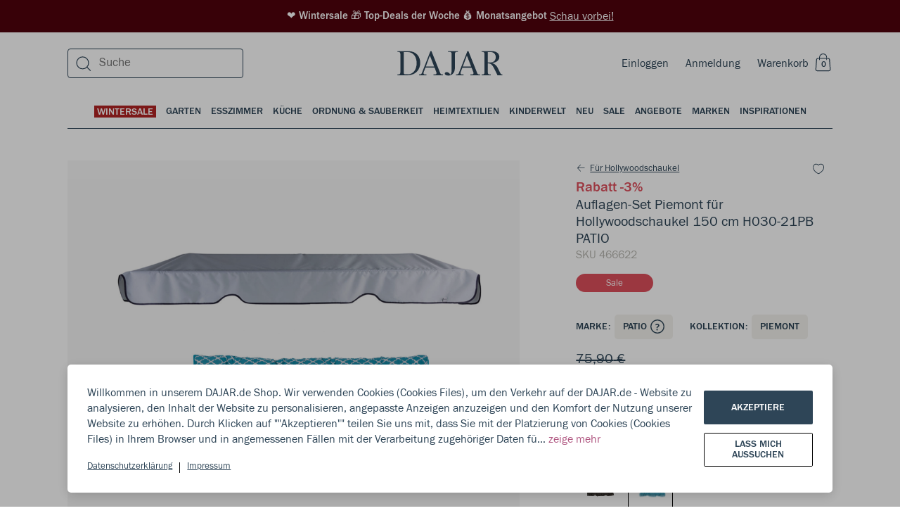

--- FILE ---
content_type: text/html; charset=utf-8
request_url: https://dajar.de/auflagen-set-piemont-fur-hollywoodschaukel-150-cm-mit-dach-h030-21pb-patio
body_size: 79611
content:
<!DOCTYPE html><html lang="de"><head><meta charSet="utf-8"/><title>Auflagen-Set Piemont für Hollywoodschaukel 150 cm H030-21PB PATIO</title><meta name="viewport" content="width=device-width, initial-scale=1.0"/><meta name="robots" content="index, follow"/><link rel="canonical" href="https://dajar.de/auflagen-set-piemont-fur-hollywoodschaukel-150-cm-mit-dach-h030-21pb-patio"/><meta name="title" content="Auflagen-Set Piemont für Hollywoodschaukel 150 cm H030-21PB PATIO"/><meta name="description" content="Auflagen-Set Piemont für Hollywoodschaukel 150 cm mit Dach H030-21PB PATIO

&lt;b&gt;Produkt Details:&lt;/b&gt;
&lt;b&gt;Auflagen:&lt;/b&gt;
* für Sitz und Lehne
* Bezug aus Polybaumwolle, Unterstoff aus Polypropylen
* Volant mit Polyester eingefasst
* Füllung: Flocke 

&lt;b&gt;Sonnendach:&lt;/b&gt;
* hellgrau
* aus Polyester gefertigt

&lt;b&gt;Zusätzliche Informationen:&lt;/b&gt;
* Sonnendach Abmessungen: 194 X 113/ 123
* 2 Auflagen 150 x 50 cm (Stärke 8-10 cm)
* Sitztiefe: ca. 50 cm
* Rückenlehnenhöhe: ca. 50-55 cm


&lt;b&gt;PATIO&lt;/b&gt; Gartenmöbel, Auflagen und Accessories von höchster Qualität.
In dem Herstellungsprozess werden nur Stoffe von der höchsten Qualität verwendet und unsere Kollektion wird jedes Jahr aktualisiert. Ein breites und mit Sorgfalt gewähltes Angebot bedeutet, dass Jeder etwas passendes für sich findet, sowohl im traditionellen, als auch im modernen Design. 
"/><meta property="og:site_name" content="Dajar"/><meta property="og:locale" content="de"/><meta property="og:title" content="Auflagen-Set Piemont für Hollywoodschaukel 150 cm H030-21PB PATIO"/><meta property="og:description" content="Auflagen-Set Piemont für Hollywoodschaukel 150 cm mit Dach H030-21PB PATIO

&lt;b&gt;Produkt Details:&lt;/b&gt;
&lt;b&gt;Auflagen:&lt;/b&gt;
* für Sitz und Lehne
* Bezug aus Polybaumwolle, Unterstoff aus Polypropylen
* Volant mit Polyester eingefasst
* Füllung: Flocke 

&lt;b&gt;Sonnendach:&lt;/b&gt;
* hellgrau
* aus Polyester gefertigt

&lt;b&gt;Zusätzliche Informationen:&lt;/b&gt;
* Sonnendach Abmessungen: 194 X 113/ 123
* 2 Auflagen 150 x 50 cm (Stärke 8-10 cm)
* Sitztiefe: ca. 50 cm
* Rückenlehnenhöhe: ca. 50-55 cm


&lt;b&gt;PATIO&lt;/b&gt; Gartenmöbel, Auflagen und Accessories von höchster Qualität.
In dem Herstellungsprozess werden nur Stoffe von der höchsten Qualität verwendet und unsere Kollektion wird jedes Jahr aktualisiert. Ein breites und mit Sorgfalt gewähltes Angebot bedeutet, dass Jeder etwas passendes für sich findet, sowohl im traditionellen, als auch im modernen Design. 
"/><meta property="og:type" content="website"/><meta property="og:url" content="https://dajar.de/auflagen-set-piemont-fur-hollywoodschaukel-150-cm-mit-dach-h030-21pb-patio"/><meta property="og:image" content="https://dajar.de/media/catalog/product/4/6/466622.png"/><meta property="og:image:alt" content="Auflagen-Set Piemont für Hollywoodschaukel 150 cm H030-21PB PATIO"/><meta property="twitter:card" content="summary_large_image"/><meta property="twitter:site" content="@DAJARpl"/><meta property="twitter:url" content="https://dajar.de/auflagen-set-piemont-fur-hollywoodschaukel-150-cm-mit-dach-h030-21pb-patio"/><meta property="twitter:title" content="Auflagen-Set Piemont für Hollywoodschaukel 150 cm H030-21PB PATIO"/><meta property="twitter:description" content="Auflagen-Set Piemont für Hollywoodschaukel 150 cm mit Dach H030-21PB PATIO

&lt;b&gt;Produkt Details:&lt;/b"/><meta property="twitter:image" content="https://dajar.de/media/catalog/product/4/6/466622.png"/><meta name="next-head-count" content="21"/><link rel="stylesheet" href="/global.css"/><link rel="apple-touch-icon" sizes="57x57" href="/favicons/apple-icon-57x57.png"/><link rel="apple-touch-icon" sizes="60x60" href="/favicons/apple-icon-60x60.png"/><link rel="apple-touch-icon" sizes="72x72" href="/favicons/apple-icon-72x72.png"/><link rel="apple-touch-icon" sizes="76x76" href="/favicons/apple-icon-76x76.png"/><link rel="apple-touch-icon" sizes="114x114" href="/favicons/apple-icon-114x114.png"/><link rel="apple-touch-icon" sizes="120x120" href="/favicons/apple-icon-120x120.png"/><link rel="apple-touch-icon" sizes="144x144" href="/favicons/apple-icon-144x144.png"/><link rel="apple-touch-icon" sizes="152x152" href="/favicons/apple-icon-152x152.png"/><link rel="apple-touch-icon" sizes="180x180" href="/favicons/apple-icon-180x180.png"/><link rel="icon" type="image/png" sizes="192x192" href="/favicons/android-icon-192x192.png"/><link rel="icon" type="image/png" sizes="32x32" href="/favicons/favicon-32x32.png"/><link rel="icon" type="image/png" sizes="96x96" href="/favicons/favicon-96x96.png"/><link rel="icon" type="image/png" sizes="16x16" href="/favicons/favicon-16x16.png"/><script>
                window.dataLayer = window.dataLayer || [];
                function gtag(){ dataLayer.push(arguments); }
                gtag('consent', 'default', {
                  ad_storage: 'denied',
                  analytics_storage: 'denied',
                  ad_user_data: 'denied',
                  ad_personalization: 'denied',
                  wait_for_update: 500
                });
              </script><link rel="preload" href="/_next/static/css/6b124d384bbc5c4b.css" as="style"/><link rel="stylesheet" href="/_next/static/css/6b124d384bbc5c4b.css" data-n-g=""/><noscript data-n-css=""></noscript><script defer="" nomodule="" src="/_next/static/chunks/polyfills-5cd94c89d3acac5f.js"></script><script src="/_next/static/chunks/webpack-d7255131083e1f85.js" defer=""></script><script src="/_next/static/chunks/framework-dd088c885504845e.js" defer=""></script><script src="/_next/static/chunks/main-8ec014501204f095.js" defer=""></script><script src="/_next/static/chunks/pages/_app-66254da994269a21.js" defer=""></script><script src="/_next/static/chunks/902-0f6f41b7f5290d40.js" defer=""></script><script src="/_next/static/chunks/6002-4f4b6b385a55c13e.js" defer=""></script><script src="/_next/static/chunks/2067-798d8e96f509e81f.js" defer=""></script><script src="/_next/static/chunks/3556-7f333c3a092b4f2e.js" defer=""></script><script src="/_next/static/chunks/3068-ceef42a76e55c475.js" defer=""></script><script src="/_next/static/chunks/9281-133f982360c9c08a.js" defer=""></script><script src="/_next/static/chunks/9316-22e8fc91591fbf7b.js" defer=""></script><script src="/_next/static/chunks/1143-449df87ca35b3fb9.js" defer=""></script><script src="/_next/static/chunks/2520-b07ff839b65e980f.js" defer=""></script><script src="/_next/static/chunks/6346-5682e9de4272caea.js" defer=""></script><script src="/_next/static/chunks/4239-1e3dfd37da35e4c8.js" defer=""></script><script src="/_next/static/chunks/4284-3984a52f233fe8eb.js" defer=""></script><script src="/_next/static/chunks/4742-b2aed578999d6353.js" defer=""></script><script src="/_next/static/chunks/pages/%5B...categoryOrProductPage%5D-85af7fb4b3c12924.js" defer=""></script><script src="/_next/static/x-Fh4Ox-uBcM7Zmi9SaqV/_buildManifest.js" defer=""></script><script src="/_next/static/x-Fh4Ox-uBcM7Zmi9SaqV/_ssgManifest.js" defer=""></script><script src="/_next/static/x-Fh4Ox-uBcM7Zmi9SaqV/_middlewareManifest.js" defer=""></script></head><body style="margin:0;overflow-x:hidden;-webkit-overflow-scrolling:touch"><div id="__next" data-reactroot=""><style data-emotion-css="wkoz9p">body.ReactModal__Body--open{overflow-y:hidden;}</style><style data-emotion-css="phmb6q">.css-phmb6q{position:relative;z-index:0;}</style><div id="__app__" class="css-phmb6q"><style data-emotion-css="u7kr1c">.css-u7kr1c{box-sizing:border-box;min-width:0px;margin:0;padding:0;border:0;list-style:none;color:inherit;-webkit-text-decoration:none;text-decoration:none;box-sizing:border-box;}.css-u7kr1c:focus{outline:none;}</style><a title="Schau vorbei!" href="https://dajar.de/promotions" class="css-u7kr1c"><style data-emotion-css="12hz6gx">.css-12hz6gx{box-sizing:border-box;min-width:0px;margin:0;padding:0;border:0;list-style:none;width:100%;background-color:#50020B;color:white;padding-top:12px;padding-bottom:12px;margin-bottom:0;font-size:15px;font-family:'FranklinGothicURW-Med',sans-serif;line-height:1.4;font-weight:500;-webkit-box-pack:center;-webkit-justify-content:center;-ms-flex-pack:center;justify-content:center;display:-webkit-box;display:-webkit-flex;display:-ms-flexbox;display:flex;padding-left:24px;padding-right:24px;}.css-12hz6gx:focus{outline:none;}@media screen and (min-width:960px){.css-12hz6gx{margin-bottom:8px;padding-left:0;padding-right:0;}}</style><div class="css-12hz6gx"><style data-emotion-css="1dpf50c">.css-1dpf50c{box-sizing:border-box;min-width:0px;margin:0;padding:0;border:0;list-style:none;}.css-1dpf50c:focus{outline:none;}</style><div class="css-1dpf50c"> ❤️ Wintersale 🎁 Top-Deals der Woche 💰 Monatsangebot</div> <style data-emotion-css="1nmhf33">.css-1nmhf33{box-sizing:border-box;min-width:0px;margin:0;padding:0;border:0;list-style:none;font-size:16px;font-family:'FranklinGothicURW-Boo',sans-serif;line-height:1.4;font-weight:400;-webkit-text-decoration:underline;text-decoration:underline;}.css-1nmhf33:focus{outline:none;}</style><div class="css-1nmhf33">Schau vorbei!</div></div></a><div class="css-1dpf50c"><style data-emotion-css="ylcjfd">.css-ylcjfd{box-sizing:border-box;min-width:0px;margin:0;padding:0;border:0;list-style:none;position:fixed;background-color:rgba(0,0,0,0.3);left:0;right:0;top:0;bottom:0;display:none;-webkit-align-items:flex-end;-webkit-box-align:flex-end;-ms-flex-align:flex-end;align-items:flex-end;z-index:999;}.css-ylcjfd:focus{outline:none;}</style><div class="css-ylcjfd"></div></div><style data-emotion-css="1casp5r">.css-1casp5r{box-sizing:border-box;min-width:0px;margin:0;padding:0;border:0;list-style:none;position:relative;}.css-1casp5r:focus{outline:none;}</style><div class="css-1casp5r"><style data-emotion-css="1f07jjy">.css-1f07jjy{box-sizing:border-box;min-width:0px;margin:0;padding:0;border:0;list-style:none;position:relative;z-index:200;}.css-1f07jjy:focus{outline:none;}</style><div class="css-1f07jjy"></div><style data-emotion-css="1iiqdpe">.css-1iiqdpe{box-sizing:border-box;min-width:0px;margin:0;padding:0;border:0;list-style:none;position:-webkit-sticky;position:sticky;top:0;left:0;width:100%;z-index:100;}.css-1iiqdpe:focus{outline:none;}</style><div id="__menubarsticky__" class="css-1iiqdpe"><style data-emotion-css="qes944">.css-qes944{box-sizing:border-box;min-width:0px;margin:0;padding:0;border:0;list-style:none;position:absolute;top:100%;width:100%;z-index:-1;}.css-qes944:focus{outline:none;}</style><div class="css-qes944"><style data-emotion-css="f0q3im">.css-f0q3im{box-sizing:border-box;min-width:0px;margin:0;padding:0;border:0;list-style:none;position:relative;z-index:0;width:100%;-webkit-transform:none;-ms-transform:none;transform:none;-webkit-transition:-webkit-transform .35s cubic-bezier(0.19,1,0.22,1);-webkit-transition:transform .35s cubic-bezier(0.19,1,0.22,1);transition:transform .35s cubic-bezier(0.19,1,0.22,1);}.css-f0q3im:focus{outline:none;}</style><div class="__menubar__ css-f0q3im"><style data-emotion-css="1bwgee9">.css-1bwgee9{box-sizing:border-box;min-width:0px;margin:0;padding:0;border:0;list-style:none;position:fixed;top:0;left:0;z-index:-1;width:100%;height:100%;pointer-events:none;display:-webkit-box;display:-webkit-flex;display:-ms-flexbox;display:flex;-webkit-box-pack:center;-webkit-justify-content:center;-ms-flex-pack:center;justify-content:center;opacity:0;}.css-1bwgee9:focus{outline:none;}</style><div class="__menubarshade__ css-1bwgee9"></div><style data-emotion-css="1gv6hgo">.css-1gv6hgo{box-sizing:border-box;min-width:0px;margin:0;padding:0;border:0;list-style:none;position:absolute;z-index:0;width:100%;pointer-events:none;display:-webkit-box;display:-webkit-flex;display:-ms-flexbox;display:flex;-webkit-box-pack:center;-webkit-justify-content:center;-ms-flex-pack:center;justify-content:center;}.css-1gv6hgo:focus{outline:none;}</style><div class="css-1gv6hgo"><style data-emotion-css="1yng38t">.css-1yng38t{box-sizing:border-box;min-width:0px;margin:0;padding:0;border:0;list-style:none;width:100%;pointer-events:auto;}.css-1yng38t:focus{outline:none;}</style><div class="__menulayerstop__ css-1yng38t"></div></div><style data-emotion-css="it6nxq">.css-it6nxq{box-sizing:border-box;min-width:0px;margin:0;padding:0;border:0;list-style:none;width:100%;}.css-it6nxq:focus{outline:none;}</style><div class="__menubarcontent__ css-it6nxq"><style data-emotion-css="12nn8us">.css-12nn8us{box-sizing:border-box;min-width:0px;margin:0;padding:0;border:0;list-style:none;background-color:white;}.css-12nn8us:focus{outline:none;}</style><div class="css-12nn8us"><div class="css-1dpf50c"><header><style data-emotion-css="1ru8c90">.css-1ru8c90{box-sizing:border-box;min-width:0px;margin:0;padding:0;border:0;list-style:none;border-bottom-width:1px;border-style:solid;border-color:#EEECE5;background-color:transparent;display:block;}.css-1ru8c90:focus{outline:none;}@media screen and (min-width:1200px){.css-1ru8c90{border-bottom-width:0;}}</style><div class="css-1ru8c90"><style data-emotion-css="1owu7ek">.css-1owu7ek{box-sizing:border-box;min-width:0px;margin:0;padding:0;border:0;list-style:none;position:relative;padding-left:5vw;padding-right:5vw;}.css-1owu7ek:focus{outline:none;}@media screen and (min-width:1200px){.css-1owu7ek{padding-left:7.5vw;padding-right:7.5vw;}}@media screen and (min-width:1600px){.css-1owu7ek{padding-left:calc(50vw - 706px);padding-right:calc(50vw - 706px);}}</style><div class="css-1owu7ek"><style data-emotion-css="1i0pfwj">.css-1i0pfwj{box-sizing:border-box;min-width:0px;margin:0;padding:0;border:0;list-style:none;display:grid;grid-column-gap:10px;grid-row-gap:10px;grid-template-columns:repeat(1,1fr);}.css-1i0pfwj:focus{outline:none;}@media screen and (min-width:960px){.css-1i0pfwj{grid-column-gap:15px;grid-row-gap:15px;}}@media screen and (min-width:1200px){.css-1i0pfwj{grid-column-gap:25px;grid-row-gap:25px;}}@media screen and (min-width:1600px){.css-1i0pfwj{grid-column-gap:32px;grid-row-gap:32px;}}</style><div class="css-1i0pfwj"><style data-emotion-css="vwptgs">.css-vwptgs{box-sizing:border-box;min-width:0px;margin:0;padding:0;border:0;list-style:none;grid-column:unset;height:48px;width:100%;display:-webkit-box;display:-webkit-flex;display:-ms-flexbox;display:flex;-webkit-box-pack:justify;-webkit-justify-content:space-between;-ms-flex-pack:justify;justify-content:space-between;-webkit-align-items:center;-webkit-box-align:center;-ms-flex-align:center;align-items:center;position:relative;color:#2E4557;background:white;}.css-vwptgs:focus{outline:none;}@media screen and (min-width:1200px){.css-vwptgs{height:72px;}}</style><div class="css-vwptgs"><style data-emotion-css="1t6e6xi">.css-1t6e6xi{box-sizing:border-box;min-width:0px;margin:0;padding:0;border:0;list-style:none;display:-webkit-box;display:-webkit-flex;display:-ms-flexbox;display:flex;z-index:1;}.css-1t6e6xi:focus{outline:none;}@media screen and (min-width:1200px){.css-1t6e6xi{display:none;-webkit-flex:1;-ms-flex:1;flex:1;}}</style><div class="css-1t6e6xi"><style data-emotion-css="yck7j">.css-yck7j{box-sizing:border-box;min-width:0px;margin:0;padding:0;border:0;list-style:none;position:relative;display:inline-block;vertical-align:top;border:0;margin:0;padding:0;width:auto;overflow:visible;background:transparent;color:inherit;line-height:normal;font-smooth:inherit;-webkit-appearance:none;-moz-appearance:none;appearance:none;text-align:left;width:auto;height:auto;height:auto;width:auto;}.css-yck7j:focus{outline:none;}.css-yck7j:not(:disabled){cursor:pointer;}.css-yck7j:focus{outline:0;box-shadow:none;}.css-yck7j::-moz-focus-inner{border:0;}</style><button disabled="" class="css-yck7j"><style data-emotion-css="lv0rq1">.css-lv0rq1{box-sizing:border-box;position:absolute;top:0;left:0;right:0;bottom:0;}</style><div class="css-lv0rq1"></div><style data-emotion-css="5w3dd">.css-5w3dd{box-sizing:border-box;position:relative;pointer-events:none;height:100%;min-height:inherit;display:-webkit-box;display:-webkit-flex;display:-ms-flexbox;display:flex;-webkit-flex-direction:row;-ms-flex-direction:row;flex-direction:row;-webkit-box-pack:center;-webkit-justify-content:center;-ms-flex-pack:center;justify-content:center;-webkit-align-items:center;-webkit-box-align:center;-ms-flex-align:center;align-items:center;visibility:visible;overflow:hidden;text-align:center;color:#b8b7b1;color:#b8b7b1;}</style><div class="css-5w3dd"><svg width="24" height="24" viewBox="0 0 24 24" fill="currentColor" xmlns="http://www.w3.org/2000/svg"><path fill-rule="evenodd" clip-rule="evenodd" d="M2.747 21.056h10.831v1.2H2.748v-1.2zM2.747 15.056h19.28v1.2H2.747v-1.2zM2.747 9.527h19.28v1.2H2.747v-1.2zM2.747 3.527h19.28v1.2H2.747v-1.2z"></path></svg></div></button><style data-emotion-css="14eylc4">.css-14eylc4{box-sizing:border-box;min-width:0px;margin:0;padding:0;border:0;list-style:none;padding-left:12px;}.css-14eylc4:focus{outline:none;}</style><div class="css-14eylc4"><button data-test="open-search-mobile" class="css-yck7j"><div class="css-lv0rq1"></div><style data-emotion-css="1dq1rk3">.css-1dq1rk3{box-sizing:border-box;position:relative;pointer-events:none;height:100%;min-height:inherit;display:-webkit-box;display:-webkit-flex;display:-ms-flexbox;display:flex;-webkit-flex-direction:row;-ms-flex-direction:row;flex-direction:row;-webkit-box-pack:center;-webkit-justify-content:center;-ms-flex-pack:center;justify-content:center;-webkit-align-items:center;-webkit-box-align:center;-ms-flex-align:center;align-items:center;visibility:visible;overflow:hidden;text-align:center;color:#2E4557;color:#2E4557;}</style><div class="css-1dq1rk3"><svg width="24" height="24" viewBox="0 0 24 24" fill="currentColor" xmlns="http://www.w3.org/2000/svg"><path fill-rule="evenodd" clip-rule="evenodd" d="M10.5 3.438a7.9 7.9 0 1 0 0 15.8 7.9 7.9 0 0 0 0-15.8zm-9.1 7.9a9.1 9.1 0 1 1 18.2 0 9.1 9.1 0 0 1-18.2 0z"></path><path fill-rule="evenodd" clip-rule="evenodd" d="M16.71 16.7l5.503 5.502-.848.849-5.503-5.503.849-.848z"></path></svg></div></button></div></div><style data-emotion-css="1kyva39">.css-1kyva39{box-sizing:border-box;min-width:0px;margin:0;padding:0;border:0;list-style:none;z-index:2;}.css-1kyva39:focus{outline:none;}</style><div class="css-1kyva39"><style data-emotion-css="19rcbbs">.css-19rcbbs{box-sizing:border-box;min-width:0px;margin:0;padding:0;border:0;list-style:none;display:none;}.css-19rcbbs:focus{outline:none;}@media screen and (min-width:1200px){.css-19rcbbs{display:block;}}</style><div class="css-19rcbbs"></div></div><style data-emotion-css="1uhescn">.css-1uhescn{box-sizing:border-box;min-width:0px;margin:0;padding:0;border:0;list-style:none;width:100%;position:absolute;text-align:center;z-index:0;-webkit-transition:200ms;transition:200ms;-webkit-flex:1;-ms-flex:1;flex:1;-webkit-align-items:center;-webkit-box-align:center;-ms-flex-align:center;align-items:center;}.css-1uhescn:focus{outline:none;}@media screen and (min-width:1200px){.css-1uhescn{z-index:1;-webkit-flex:1;-ms-flex:1;flex:1;}}.css-1uhescn:hover{opacity:0.9;}.css-1uhescn svg{fill:#2E4557;width:auto;height:24px;max-width:unset;}@media screen and (min-width:1200px){.css-1uhescn svg{width:150px;height:44px;}}</style><div class="css-1uhescn"><style data-emotion-css="qe5v1">.css-qe5v1{box-sizing:border-box;min-width:0px;margin:0;padding:0;border:0;list-style:none;height:44px;-webkit-align-items:center;-webkit-box-align:center;-ms-flex-align:center;align-items:center;-webkit-box-pack:center;-webkit-justify-content:center;-ms-flex-pack:center;justify-content:center;display:-webkit-box;display:-webkit-flex;display:-ms-flexbox;display:flex;-webkit-align-content:center;-ms-flex-line-pack:center;align-content:center;}.css-qe5v1:focus{outline:none;}</style><div class="css-qe5v1"><style data-emotion-css="449bjf">.css-449bjf{box-sizing:border-box;min-width:0px;margin:0;padding:0;border:0;list-style:none;color:inherit;-webkit-text-decoration:none;text-decoration:none;box-sizing:border-box;display:-webkit-box;display:-webkit-flex;display:-ms-flexbox;display:flex;-webkit-box-pack:center;-webkit-justify-content:center;-ms-flex-pack:center;justify-content:center;}.css-449bjf:focus{outline:none;}</style><a title="Dajar" href="https://dajar.de/" class="css-449bjf"><svg viewBox="0 0 201 47" fill="currentColor" xmlns="http://www.w3.org/2000/svg"><path d="M20.841.27H.341v1.442h1.703c2.685 0 3.864 1.179 3.864 3.864v35.237c0 2.685-1.179 3.93-3.864 3.93H.34v1.375h19.256c16.832 0 24.168-11.92 24.168-23.579C43.765 11.274 36.953.271 20.84.271zm-1.375 44.145h-4.061c-2.161 0-3.144-1.048-3.144-3.21V1.975h7.205c12.378 0 17.487 10.741 17.487 21.155 0 10.414-4.978 21.286-17.487 21.286zM86.118 44.677c-2.227 0-3.471-.786-4.126-2.358L65.159.271h-1.964L46.886 41.99c-.458 1.18-1.31 2.686-4.388 2.686H41.45v1.441h14.278v-1.375H53.37c-2.292 0-3.34-.983-3.34-2.555 0-.655.13-1.31.393-2.03l3.21-8.45H71.12l3.274 8.45c.262.72.459 1.375.459 1.965 0 1.768-1.18 2.62-3.537 2.62h-2.292v1.375h18.208v-1.44h-1.114zm-31.7-15.064L62.212 8.72l8.122 20.893H54.418zM115.525.27H96.728v1.442h2.947c2.685 0 3.93 1.179 3.93 3.864v30.718c0 3.209-.393 6.484-2.62 8.842-1.638-3.603-4.585-4.978-6.812-4.978-2.161 0-3.668 1.244-3.668 2.947 0 2.162 3.079 3.734 6.681 3.734 5.633 0 12.706-3.734 12.706-15V5.577c0-2.685 1.179-3.864 3.865-3.864h1.768V.27zM156.59 44.677c-2.226 0-3.471-.786-4.126-2.358L135.632.271h-1.965l-16.309 41.72c-.458 1.18-1.31 2.686-4.388 2.686h-1.048v1.441H126.2v-1.375h-2.358c-2.292 0-3.34-.983-3.34-2.555 0-.655.131-1.31.393-2.03l3.209-8.45h17.488l3.275 8.45c.262.72.458 1.375.458 1.965 0 1.768-1.179 2.62-3.537 2.62h-2.292v1.375h18.208v-1.44h-1.114zm-31.7-15.064l7.794-20.893 8.122 20.893H124.89zM196.215 41.86l-4.061-8.317c-3.733-7.729-7.794-9.432-12.248-10.545 7.532-.524 14.606-4.52 14.606-11.724 0-5.895-4.716-11.003-14.737-11.003H160.65v1.44h1.703c2.685 0 3.864 1.18 3.864 3.865v35.237c0 2.685-1.179 3.93-3.864 3.93h-1.703v1.375h17.488v-1.375h-1.703c-2.62 0-3.865-1.245-3.865-3.93V23.587h1.245c4.847 0 7.597 3.537 10.676 9.497l2.161 4.192c1.834 3.537 2.947 6.091 4.257 8.842h9.432v-1.375c-2.031-.066-3.209-.983-4.126-2.882zm-19.584-19.976h-4.061V1.974h4.585c7.336 0 10.545 4.584 10.545 9.89 0 5.501-3.471 10.02-11.069 10.02z"></path></svg></a></div></div><style data-emotion-css="140yz5x">.css-140yz5x{box-sizing:border-box;min-width:0px;margin:0;padding:0;border:0;list-style:none;font-size:16px;font-family:'FranklinGothicURW-Boo',sans-serif;line-height:1.4;font-weight:400;z-index:1;display:-webkit-box;display:-webkit-flex;display:-ms-flexbox;display:flex;-webkit-flex-direction:row;-ms-flex-direction:row;flex-direction:row;-webkit-flex-wrap:nowrap;-ms-flex-wrap:nowrap;flex-wrap:nowrap;-webkit-align-items:center;-webkit-box-align:center;-ms-flex-align:center;align-items:center;}.css-140yz5x:focus{outline:none;}</style><div class="css-140yz5x"><style data-emotion-css="zhzzia">.css-zhzzia{box-sizing:border-box;min-width:0px;margin:0;padding:0;border:0;list-style:none;margin-right:24px;display:inline-block;}.css-zhzzia:focus{outline:none;}</style><div class="css-zhzzia"><style data-emotion-css="o84ybd">.css-o84ybd{box-sizing:border-box;min-width:0px;margin:0;padding:0;border:0;list-style:none;display:none;}.css-o84ybd:focus{outline:none;}@media screen and (min-width:1200px){.css-o84ybd{display:inline-block;}}</style><div class="css-o84ybd"><a title="Einloggen" data-test="login-link" href="https://dajar.de/login" class="css-u7kr1c">Einloggen</a></div></div><style data-emotion-css="103dfhl">.css-103dfhl{box-sizing:border-box;min-width:0px;margin:0;padding:0;border:0;list-style:none;margin-right:24px;display:none;}.css-103dfhl:focus{outline:none;}@media screen and (min-width:1200px){.css-103dfhl{display:inline-block;}}</style><div class="css-103dfhl"><a title="Anmeldung " data-test="registration-link" href="https://dajar.de/register" class="css-u7kr1c">Anmeldung </a></div><div data-test="mini-cart" class="css-1dpf50c"><button class="css-yck7j"><div class="css-lv0rq1"></div><div class="css-1dq1rk3"><style data-emotion-css="e6cet4">.css-e6cet4{box-sizing:border-box;min-width:0px;margin:0;padding:0;border:0;list-style:none;font-size:16px;font-family:'FranklinGothicURW-Boo',sans-serif;line-height:1.4;font-weight:400;color:#2E4557;margin-right:6px;display:none;}.css-e6cet4:focus{outline:none;}@media screen and (min-width:720px){.css-e6cet4{display:block;}}</style><div class="css-e6cet4">Warenkorb</div><style data-emotion-css="1oesd9k">.css-1oesd9k{box-sizing:border-box;min-width:0px;margin:0;padding:0;border:0;list-style:none;width:28px;height:28px;position:relative;display:inline-block;text-align:center;}.css-1oesd9k:focus{outline:none;}</style><div class="css-1oesd9k"><svg width="24" height="26" viewBox="0 0 24 26" fill="none" xmlns="http://www.w3.org/2000/svg"><path fill-rule="evenodd" clip-rule="evenodd" d="M2.723 8.944C2.723 7.54 3.914 6.4 5.384 6.4h14.33c1.47 0 2.662 1.14 2.662 2.544l1.023 13.7c0 1.406-1.191 2.545-2.661 2.545H4.36c-1.47 0-2.662-1.139-2.662-2.544l1.024-13.7zm2.661-1.37c-.791 0-1.433.614-1.433 1.37l-1.023 13.7c0 .758.641 1.37 1.433 1.37h16.377c.791 0 1.433-.613 1.433-1.37l-1.024-13.7c0-.756-.641-1.37-1.433-1.37H5.384z" fill="#2E4557"></path><g clip-path="url(#a)" stroke="#2E4557" stroke-width="1.1" stroke-miterlimit="10"><path d="M17.8 9.55V5.57M7.55 5.45v4.17M17.8 5.68c0-2.83-2.29-5.12-5.12-5.12a5.12 5.12 0 0 0-5.13 5.12"></path></g><defs><clipPath id="a"><path fill="#fff" transform="translate(7)" d="M0 0h11.35v9.62H0z"></path></clipPath></defs></svg><style data-emotion-css="os0gjh">.css-os0gjh{box-sizing:border-box;min-width:0px;margin:0;padding:0;border:0;list-style:none;position:absolute;font-size:12px;font-family:'FranklinGothicURW-Med',sans-serif;line-height:20px;font-weight:500;text-transform:uppercase;bottom:2px;right:3px;width:20px;height:20px;}.css-os0gjh:focus{outline:none;}@media screen and (min-width:1600px){.css-os0gjh{right:4px;}}</style><span class="css-os0gjh">0</span></div></div></button></div></div></div></div></div></div></header></div><style data-emotion-css="rkx0ml">.css-rkx0ml{box-sizing:border-box;min-width:0px;margin:0;padding:0;border:0;list-style:none;display:none;position:relative;padding-left:5vw;padding-right:5vw;}.css-rkx0ml:focus{outline:none;}@media screen and (min-width:1200px){.css-rkx0ml{padding-left:7.5vw;padding-right:7.5vw;}}@media screen and (min-width:1600px){.css-rkx0ml{padding-left:calc(50vw - 706px);padding-right:calc(50vw - 706px);}}</style><div class="css-rkx0ml"> <style data-emotion-css="1azddlg">.css-1azddlg{box-sizing:border-box;min-width:0px;margin:0;padding:0;border:0;list-style:none;color:#2E4557;font-size:14px;font-family:'FranklinGothicURW-Med',sans-serif;line-height:1.14;font-weight:500;text-transform:uppercase;width:100%;display:-webkit-box;display:-webkit-flex;display:-ms-flexbox;display:flex;-webkit-box-pack:center;-webkit-justify-content:center;-ms-flex-pack:center;justify-content:center;position:static;left:0;top:-64px;padding-top:24px;padding-left:0;padding-right:0;}.css-1azddlg:focus{outline:none;}</style><div data-test="main-categories" class="css-1azddlg"><style data-emotion-css="16kvsoi">.css-16kvsoi{box-sizing:border-box;min-width:0px;margin:0;padding:0;border:0;list-style:none;position:relative;display:inline-block;vertical-align:top;border:0;margin:0;padding:0;width:auto;overflow:visible;background:transparent;color:inherit;line-height:normal;font-smooth:inherit;-webkit-appearance:none;-moz-appearance:none;appearance:none;text-align:left;}.css-16kvsoi:focus{outline:none;}.css-16kvsoi:not(:disabled){cursor:pointer;}</style><button class="css-16kvsoi"><style data-emotion-css="y8zsva">.css-y8zsva{box-sizing:border-box;min-width:0px;margin:0;padding:0;border:0;list-style:none;font-size:14px;font-family:'FranklinGothicURW-Med',sans-serif;line-height:1.14;font-weight:500;text-transform:uppercase;color:#2E4557;padding-left:0;padding-right:0;padding-bottom:14px;position:relative;text-align:center;}.css-y8zsva:focus{outline:none;}@media screen and (min-width:1200px){.css-y8zsva{padding-left:7px;padding-right:7px;}}@media screen and (min-width:1600px){.css-y8zsva{padding-left:10px;padding-right:10px;}}</style><div class="css-y8zsva"><div class="css-1casp5r"><style data-emotion-css="14rurre">.css-14rurre{box-sizing:border-box;min-width:0px;margin:0;padding:0;border:0;list-style:none;position:relative;color:#FFFFFF;background-color:#B22222;padding-top:2px;padding-left:4px;padding-right:4px;}.css-14rurre:focus{outline:none;}</style><div href="https://dajar.de/haus-garten/wintersale" class="css-14rurre">WINTERSALE</div><style data-emotion-css="ls6n62">.css-ls6n62{box-sizing:border-box;min-width:0px;margin:0;padding:0;border:0;list-style:none;opacity:0;-webkit-transition:opacity .15s;transition:opacity .15s;position:absolute;width:100%;height:2px;background-color:#2E4557;}.css-ls6n62:focus{outline:none;}</style><div class="css-ls6n62"></div></div></div></button><button class="css-16kvsoi"><div class="css-y8zsva"><div class="css-1casp5r"><style data-emotion-css="19tcmb0">.css-19tcmb0{box-sizing:border-box;min-width:0px;margin:0;padding:0;border:0;list-style:none;position:relative;color:inherit;}.css-19tcmb0:focus{outline:none;}</style><div href="https://dajar.de/haus-garten/garten" class="css-19tcmb0">Garten</div><div class="css-ls6n62"></div></div></div></button><button class="css-16kvsoi"><div class="css-y8zsva"><div class="css-1casp5r"><div href="https://dajar.de/haus-garten/esszimmer" class="css-19tcmb0">Esszimmer</div><div class="css-ls6n62"></div></div></div></button><button class="css-16kvsoi"><div class="css-y8zsva"><div class="css-1casp5r"><div href="https://dajar.de/haus-garten/kuche" class="css-19tcmb0">Küche</div><div class="css-ls6n62"></div></div></div></button><button class="css-16kvsoi"><div class="css-y8zsva"><div class="css-1casp5r"><div href="https://dajar.de/haus-garten/ordnung-und-sauberkeit" class="css-19tcmb0">Ordnung &amp; Sauberkeit</div><div class="css-ls6n62"></div></div></div></button><button class="css-16kvsoi"><div class="css-y8zsva"><div class="css-1casp5r"><div href="https://dajar.de/haus-garten/heimtextilien" class="css-19tcmb0">Heimtextilien</div><div class="css-ls6n62"></div></div></div></button><button class="css-16kvsoi"><div class="css-y8zsva"><div class="css-1casp5r"><div href="https://dajar.de/haus-garten/kinderwelt" class="css-19tcmb0">Kinderwelt</div><div class="css-ls6n62"></div></div></div></button><button class="css-16kvsoi"><div class="css-y8zsva"><div class="css-1casp5r"><div href="https://dajar.de/haus-garten/neu" class="css-19tcmb0">Neu</div><div class="css-ls6n62"></div></div></div></button><button class="css-16kvsoi"><div class="css-y8zsva"><div class="css-1casp5r"><div href="https://dajar.de/haus-garten/sale" class="css-19tcmb0">Sale</div><div class="css-ls6n62"></div></div></div></button><button class="css-16kvsoi"><div class="css-y8zsva"><div class="css-1casp5r"><div href="https://dajar.de/promotions" class="css-19tcmb0">Angebote</div><div class="css-ls6n62"></div></div></div></button><button class="css-16kvsoi"><div class="css-y8zsva"><div class="css-1casp5r"><div href="https://dajar.de/haus-garten/marken" class="css-19tcmb0">Marken</div><div class="css-ls6n62"></div></div></div></button><button class="css-16kvsoi"><div class="css-y8zsva"><div class="css-1casp5r"><div href="https://dajar.de/inspirations" class="css-19tcmb0">Inspirationen</div><div class="css-ls6n62"></div></div></div></button></div></div></div></div><style data-emotion-css="cy9bv8">.css-cy9bv8{box-sizing:border-box;min-width:0px;margin:0;padding:0;border:0;list-style:none;position:absolute;z-index:1;width:100%;pointer-events:none;display:-webkit-box;display:-webkit-flex;display:-ms-flexbox;display:flex;-webkit-box-pack:center;-webkit-justify-content:center;-ms-flex-pack:center;justify-content:center;}.css-cy9bv8:focus{outline:none;}</style><div class="css-cy9bv8"><style data-emotion-css="10qc8eh">.css-10qc8eh{box-sizing:border-box;min-width:0px;margin:0;padding:0;border:0;list-style:none;pointer-events:auto;width:100%;}.css-10qc8eh:focus{outline:none;}</style><div class="__menulayers__ css-10qc8eh"></div></div><div class="css-qes944"><div class="__menubar__ css-f0q3im"><div class="__menubarshade__ css-1bwgee9"></div><div class="css-1gv6hgo"><div class="__menulayerstop__ css-1yng38t"></div></div><div class="__menubarcontent__ css-it6nxq"><div class="css-1dpf50c"><style data-emotion-css="rrmx3z">.css-rrmx3z{box-sizing:border-box;min-width:0px;margin:0;padding:0;border:0;list-style:none;background-color:white;color:#2E4557;display:block;position:relative;-webkit-box-pack:center;-webkit-justify-content:center;-ms-flex-pack:center;justify-content:center;-webkit-align-items:center;-webkit-box-align:center;-ms-flex-align:center;align-items:center;}.css-rrmx3z:focus{outline:none;}</style><div class="css-rrmx3z"><div class="css-1dpf50c"></div><style data-emotion-css="1s61670">.css-1s61670{box-sizing:border-box;min-width:0px;margin:0;padding:0;border:0;list-style:none;display:none;position:relative;padding-left:5vw;padding-right:5vw;}.css-1s61670:focus{outline:none;}@media screen and (min-width:1200px){.css-1s61670{display:block;padding-left:7.5vw;padding-right:7.5vw;}}@media screen and (min-width:1600px){.css-1s61670{padding-left:calc(50vw - 706px);padding-right:calc(50vw - 706px);}}</style><div class="css-1s61670"> <div data-test="main-categories" class="css-1azddlg"><button class="css-16kvsoi"><div class="css-y8zsva"><div class="css-1casp5r"><div href="https://dajar.de/haus-garten/wintersale" class="css-14rurre">WINTERSALE</div><div class="css-ls6n62"></div></div></div></button><button class="css-16kvsoi"><div class="css-y8zsva"><div class="css-1casp5r"><div href="https://dajar.de/haus-garten/garten" class="css-19tcmb0">Garten</div><div class="css-ls6n62"></div></div></div></button><button class="css-16kvsoi"><div class="css-y8zsva"><div class="css-1casp5r"><div href="https://dajar.de/haus-garten/esszimmer" class="css-19tcmb0">Esszimmer</div><div class="css-ls6n62"></div></div></div></button><button class="css-16kvsoi"><div class="css-y8zsva"><div class="css-1casp5r"><div href="https://dajar.de/haus-garten/kuche" class="css-19tcmb0">Küche</div><div class="css-ls6n62"></div></div></div></button><button class="css-16kvsoi"><div class="css-y8zsva"><div class="css-1casp5r"><div href="https://dajar.de/haus-garten/ordnung-und-sauberkeit" class="css-19tcmb0">Ordnung &amp; Sauberkeit</div><div class="css-ls6n62"></div></div></div></button><button class="css-16kvsoi"><div class="css-y8zsva"><div class="css-1casp5r"><div href="https://dajar.de/haus-garten/heimtextilien" class="css-19tcmb0">Heimtextilien</div><div class="css-ls6n62"></div></div></div></button><button class="css-16kvsoi"><div class="css-y8zsva"><div class="css-1casp5r"><div href="https://dajar.de/haus-garten/kinderwelt" class="css-19tcmb0">Kinderwelt</div><div class="css-ls6n62"></div></div></div></button><button class="css-16kvsoi"><div class="css-y8zsva"><div class="css-1casp5r"><div href="https://dajar.de/haus-garten/neu" class="css-19tcmb0">Neu</div><div class="css-ls6n62"></div></div></div></button><button class="css-16kvsoi"><div class="css-y8zsva"><div class="css-1casp5r"><div href="https://dajar.de/haus-garten/sale" class="css-19tcmb0">Sale</div><div class="css-ls6n62"></div></div></div></button><button class="css-16kvsoi"><div class="css-y8zsva"><div class="css-1casp5r"><div href="https://dajar.de/promotions" class="css-19tcmb0">Angebote</div><div class="css-ls6n62"></div></div></div></button><button class="css-16kvsoi"><div class="css-y8zsva"><div class="css-1casp5r"><div href="https://dajar.de/haus-garten/marken" class="css-19tcmb0">Marken</div><div class="css-ls6n62"></div></div></div></button><button class="css-16kvsoi"><div class="css-y8zsva"><div class="css-1casp5r"><div href="https://dajar.de/inspirations" class="css-19tcmb0">Inspirationen</div><div class="css-ls6n62"></div></div></div></button></div></div></div></div></div><div class="css-cy9bv8"><div class="__menulayers__ css-10qc8eh"></div></div><div class="css-qes944"><div class="__menubar__ css-f0q3im"><div class="__menubarshade__ css-1bwgee9"></div><div class="css-1gv6hgo"><div class="__menulayerstop__ css-1yng38t"></div></div><div class="__menubarcontent__ css-it6nxq"><div class="css-1dpf50c"><style data-emotion-css="etpdmr">.css-etpdmr{box-sizing:border-box;min-width:0px;margin:0;padding:0;border:0;list-style:none;height:0;background-color:#EEECE5;-webkit-transition:opacity .2s;transition:opacity .2s;opacity:0;}.css-etpdmr:focus{outline:none;}@media screen and (min-width:960px){.css-etpdmr{height:1px;}}</style><div class="css-etpdmr"></div><div class="css-1owu7ek"><style data-emotion-css="1xapdd0">.css-1xapdd0{box-sizing:border-box;min-width:0px;margin:0;padding:0;border:0;list-style:none;border-bottom:1px;border-style:solid;border-color:transparent;}.css-1xapdd0:focus{outline:none;}@media screen and (min-width:1200px){.css-1xapdd0{border-color:#2E4557;}}</style><div class="css-1xapdd0"></div></div></div></div><div class="css-cy9bv8"><div class="__menulayers__ css-10qc8eh"></div></div><div class="css-qes944"><div class="__menubar__ css-f0q3im"><div class="__menubarshade__ css-1bwgee9"></div><div class="css-1gv6hgo"><div class="__menulayerstop__ css-1yng38t"></div></div><div class="__menubarcontent__ css-it6nxq"><div id="__sticky__" class="css-1dpf50c"></div></div><div class="css-cy9bv8"><div class="__menulayers__ css-10qc8eh"></div></div><div id="__menubottom__" class="css-1casp5r"><style data-emotion-css="ihbv4x">.css-ihbv4x{box-sizing:border-box;min-width:0px;margin:0;padding:0;border:0;list-style:none;position:absolute;top:16px;left:16px;width:300px;display:none;}.css-ihbv4x:focus{outline:none;}@media screen and (min-width:720px){.css-ihbv4x{display:block;}}</style><div class="css-ihbv4x"><style data-emotion-css="bod05v">.css-bod05v{box-sizing:border-box;min-width:0px;margin:0;padding:0;border:0;list-style:none;display:grid;grid-column-gap:16px;grid-row-gap:16px;grid-template-columns:repeat(1,1fr);}.css-bod05v:focus{outline:none;}</style><div id="__notifications-menu-topLeft__" class="css-bod05v"></div></div><style data-emotion-css="jkzz79">.css-jkzz79{box-sizing:border-box;min-width:0px;margin:0;padding:0;border:0;list-style:none;position:absolute;top:16px;right:16px;width:300px;display:none;}.css-jkzz79:focus{outline:none;}@media screen and (min-width:720px){.css-jkzz79{display:block;}}</style><div class="css-jkzz79"><div id="__notifications-menu-topRight__" class="css-bod05v"></div></div><style data-emotion-css="12qlnwr">.css-12qlnwr{box-sizing:border-box;min-width:0px;margin:0;padding:0;border:0;list-style:none;position:absolute;top:16px;right:16px;left:16px;display:block;}.css-12qlnwr:focus{outline:none;}@media screen and (min-width:720px){.css-12qlnwr{display:none;}}</style><div class="css-12qlnwr"><div id="__notifications-menu-topMobile__" class="css-bod05v"></div></div></div></div></div></div></div></div></div></div></div></div><style data-emotion-css="de0853">.css-de0853{box-sizing:border-box;min-width:0px;margin:0;padding:0;border:0;list-style:none;padding-top:48px;position:relative;z-index:0;}.css-de0853:focus{outline:none;}@media screen and (min-width:1200px){.css-de0853{padding-top:126px;}}</style><div class="css-de0853"><div class="css-1dpf50c"><style data-emotion-css="3dq427">.css-3dq427{box-sizing:border-box;min-width:0px;margin:0;padding:0;border:0;list-style:none;display:none;}.css-3dq427:focus{outline:none;}</style><div class="css-3dq427"></div><style data-emotion-css="770vd2">.css-770vd2{box-sizing:border-box;min-width:0px;margin:0;padding:0;border:0;list-style:none;margin-bottom:64px;}.css-770vd2:focus{outline:none;}@media screen and (min-width:960px){.css-770vd2{margin-bottom:96px;}}</style><div class="css-770vd2"><style data-emotion-css="14hfo5a">.css-14hfo5a{box-sizing:border-box;min-width:0px;margin:0;padding:0;border:0;list-style:none;margin-top:0;}.css-14hfo5a:focus{outline:none;}@media screen and (min-width:960px){.css-14hfo5a{margin-top:24px;}}@media screen and (min-width:1200px){.css-14hfo5a{margin-top:48px;}}</style><div class="css-14hfo5a"><style data-emotion-css="1v1g9of">.css-1v1g9of{box-sizing:border-box;min-width:0px;margin:0;padding:0;border:0;list-style:none;position:relative;padding-left:0;padding-right:0;}.css-1v1g9of:focus{outline:none;}@media screen and (min-width:1200px){.css-1v1g9of{padding-left:7.5vw;padding-right:7.5vw;}}@media screen and (min-width:1600px){.css-1v1g9of{padding-left:calc(50vw - 706px);padding-right:calc(50vw - 706px);}}</style><div class="css-1v1g9of"><style data-emotion-css="1cfup7z">.css-1cfup7z{box-sizing:border-box;min-width:0px;margin:0;padding:0;border:0;list-style:none;display:grid;grid-column-gap:10px;grid-row-gap:10px;grid-template-columns:repeat(20,1fr);}.css-1cfup7z:focus{outline:none;}@media screen and (min-width:960px){.css-1cfup7z{grid-column-gap:15px;grid-row-gap:15px;}}@media screen and (min-width:1200px){.css-1cfup7z{grid-column-gap:25px;grid-row-gap:25px;}}@media screen and (min-width:1600px){.css-1cfup7z{grid-column-gap:32px;grid-row-gap:32px;}}</style><div class="css-1cfup7z"><style data-emotion-css="1xxit7a">.css-1xxit7a{box-sizing:border-box;min-width:0px;margin:0;padding:0;border:0;list-style:none;grid-column-start:span 20;margin-bottom:24px;}.css-1xxit7a:focus{outline:none;}@media screen and (min-width:960px){.css-1xxit7a{grid-column-start:span 12;margin-bottom:0;}}</style><div class="css-1xxit7a"><style data-emotion-css="e7e9zt">.css-e7e9zt{box-sizing:border-box;min-width:0px;margin:0;padding:0;border:0;list-style:none;padding-bottom:100%;position:relative;margin-bottom:4px;}.css-e7e9zt:focus{outline:none;}</style><div class="css-e7e9zt"><div class="css-1dpf50c"><style data-emotion-css="nqf5de">.css-nqf5de{box-sizing:border-box;min-width:0px;margin:0;padding:0;border:0;list-style:none;cursor:pointer;position:absolute;width:100%;height:100%;top:0;left:0;}.css-nqf5de:focus{outline:none;}</style><div class="css-nqf5de"><style data-emotion-css="1tbykg3">.css-1tbykg3{box-sizing:border-box;min-width:0px;margin:0;padding:0;border:0;list-style:none;position:relative;overflow:hidden;cursor:-webkit-zoom-in;cursor:-moz-zoom-in;cursor:zoom-in;}.css-1tbykg3:focus{outline:none;}</style><div class="css-1tbykg3"><style data-emotion-css="x0x0py">.css-x0x0py{box-sizing:border-box;min-width:0px;margin:0;padding:0;border:0;list-style:none;position:relative;position:relative;-webkit-transform-origin:50% 50%;-ms-transform-origin:50% 50%;transform-origin:50% 50%;-webkit-transition:none;transition:none;height:100%;width:100%;min-width:inherit;min-height:inherit;max-width:inherit;max-height:inherit;}.css-x0x0py:focus{outline:none;}.css-x0x0py > *{min-width:inherit !important;max-width:inherit !important;width:100% !important;}.css-x0x0py > *{min-height:inherit !important;max-height:inherit !important;height:100% !important;}</style><div class="css-x0x0py"><div class="css-1dpf50c"><style data-emotion-css="1hx60mo">.css-1hx60mo{box-sizing:border-box;min-width:0px;margin:0;padding:0;border:0;list-style:none;width:100%;height:100%;position:relative;border-radius:0px;overflow:hidden;}.css-1hx60mo:focus{outline:none;}</style><div class="css-1hx60mo"><style data-emotion-css="162ki45">.css-162ki45{box-sizing:border-box;min-width:0px;margin:0;padding:0;border:0;list-style:none;width:100%;padding-bottom:100%;}.css-162ki45:focus{outline:none;}</style><div class="css-162ki45"></div><span style="box-sizing:border-box;display:block;overflow:hidden;width:initial;height:initial;background:none;opacity:1;border:0;margin:0;padding:0;position:absolute;top:0;left:0;bottom:0;right:0"><img alt="Auflagen-Set Piemont für Hollywoodschaukel 150 cm H030-21PB PATIO" src="[data-uri]" decoding="async" data-nimg="fill" style="position:absolute;top:0;left:0;bottom:0;right:0;box-sizing:border-box;padding:0;border:none;margin:auto;display:block;width:0;height:0;min-width:100%;max-width:100%;min-height:100%;max-height:100%;object-fit:contain;object-position:center center"/><noscript><img alt="Auflagen-Set Piemont für Hollywoodschaukel 150 cm H030-21PB PATIO" sizes="(max-width: 1535px) and (min-width: 960px) 768px, (max-width: 960px) and (min-width: 10px) 100vw, 1024px" srcSet="https://dajarmedia.dajarmedia.com/media/catalog/product/4/6/466622.png 420w, https://dajarmedia.dajarmedia.com/media/catalog/product/4/6/466622.png 768w, https://dajarmedia.dajarmedia.com/media/catalog/product/4/6/466622.png 1024w, https://dajarmedia.dajarmedia.com/media/catalog/product/4/6/466622.png 1400w, https://dajarmedia.dajarmedia.com/media/catalog/product/4/6/466622.png 1600w" src="https://dajarmedia.dajarmedia.com/media/catalog/product/4/6/466622.png" decoding="async" data-nimg="fill" style="position:absolute;top:0;left:0;bottom:0;right:0;box-sizing:border-box;padding:0;border:none;margin:auto;display:block;width:0;height:0;min-width:100%;max-width:100%;min-height:100%;max-height:100%;object-fit:contain;object-position:center center" loading="lazy"/></noscript></span></div></div></div></div></div></div><style data-emotion-css="knyx0v">.css-knyx0v{box-sizing:border-box;min-width:0px;margin:0;padding:0;border:0;list-style:none;background:rgba(0,0,0,0.03);position:absolute;top:0;left:0;width:100%;height:100%;z-index:1;pointer-events:none;}.css-knyx0v:focus{outline:none;}</style><div class="css-knyx0v"></div></div><div class="css-1casp5r"><style data-emotion-css="1v5x07g">.css-1v5x07g{box-sizing:border-box;min-width:0px;margin:0;padding:0;border:0;list-style:none;position:relative;display:-webkit-box;display:-webkit-flex;display:-ms-flexbox;display:flex;height:100%;min-height:inherit;overflow-x:auto;-webkit-scrollbar-width:none;-moz-scrollbar-width:none;-ms-scrollbar-width:none;scrollbar-width:none;}.css-1v5x07g:focus{outline:none;}.css-1v5x07g::-webkit-scrollbar{display:none;}</style><div class="css-1v5x07g"><style data-emotion-css="1jxes74">.css-1jxes74{box-sizing:border-box;min-width:0px;margin:0;padding:0;border:0;list-style:none;display:-webkit-box;display:-webkit-flex;display:-ms-flexbox;display:flex;-webkit-flex-direction:row;-ms-flex-direction:row;flex-direction:row;-webkit-flex-wrap:nowrap;-ms-flex-wrap:nowrap;flex-wrap:nowrap;width:100%;margin-left:initial;margin-right:auto;}.css-1jxes74:focus{outline:none;}</style><div class="css-1jxes74"><style data-emotion-css="1342fix">.css-1342fix{box-sizing:border-box;min-width:0px;margin:0;padding:0;border:0;list-style:none;position:absolute;width:0;z-index:1;bottom:0;left:0;height:2px;background-color:#2E4557;}.css-1342fix:focus{outline:none;}</style><div class="css-1342fix"></div><style data-emotion-css="176sl4q">.css-176sl4q{box-sizing:border-box;min-width:0px;margin:0;padding:0;border:0;list-style:none;position:relative;-webkit-box-flex:0;-webkit-flex-grow:0;-ms-flex-positive:0;flex-grow:0;-webkit-flex-shrink:0;-ms-flex-negative:0;flex-shrink:0;-webkit-flex-basis:0;-ms-flex-preferred-size:0;flex-basis:0;z-index:0;}.css-176sl4q:focus{outline:none;}</style><div class="css-176sl4q"></div><style data-emotion-css="1flfxi2">.css-1flfxi2{box-sizing:border-box;min-width:0px;margin:0;padding:0;border:0;list-style:none;position:relative;margin-right:4px;-webkit-box-flex:0;-webkit-flex-grow:0;-ms-flex-positive:0;flex-grow:0;-webkit-flex-shrink:0;-ms-flex-negative:0;flex-shrink:0;width:80px;}.css-1flfxi2:focus{outline:none;}</style><div class="css-1flfxi2"><style data-emotion-css="18pm4v7">.css-18pm4v7{box-sizing:border-box;min-width:0px;margin:0;padding:0;border:0;list-style:none;display:block;position:relative;cursor:pointer;height:80px;width:80px;}.css-18pm4v7:focus{outline:none;}.css-18pm4v7 img{height:80px;width:80px;}</style><div option="[object Object]" class="css-18pm4v7"><style data-emotion-css="i0itrk">.css-i0itrk{box-sizing:border-box;min-width:0px;margin:0;padding:0;border:0;list-style:none;width:100%;height:100%;}.css-i0itrk:focus{outline:none;}.css-i0itrk img{width:100%;height:100%;max-width:100%;object-fit:contain;object-position:center center;display:block;margin:auto;border-color:black;border-style:solid;box-sizing:border-box;border-width:0;border-radius:0px;padding:3px;background:none;}</style><div class="css-i0itrk"><img src="https://dajarmedia.dajarmedia.com/media/catalog/product/4/6/466622.png" alt="Auflagen-Set Piemont für Hollywoodschaukel 150 cm H030-21PB PATIO"/></div></div></div><div class="css-1flfxi2"><div option="[object Object]" class="css-18pm4v7"><div class="css-i0itrk"><img src="https://dajarmedia.dajarmedia.com/media/new/4/6/466622/100/poduszki-z-daszkiem-na-hustawke-150-cm-piemont-h030-21pb-patio-466622-01.jpg" alt="Auflagen-Set Piemont für Hollywoodschaukel 150 cm H030-21PB PATIO"/></div></div></div><div class="css-1flfxi2"><div option="[object Object]" class="css-18pm4v7"><div class="css-i0itrk"><img src="https://dajarmedia.dajarmedia.com/media/new/4/6/466622/100/poduszki-z-daszkiem-na-hustawke-150-cm-piemont-h030-21pb-patio-466622-02.jpg" alt="Auflagen-Set Piemont für Hollywoodschaukel 150 cm H030-21PB PATIO"/></div></div></div><style data-emotion-css="9lptw4">.css-9lptw4{box-sizing:border-box;min-width:0px;margin:0;padding:0;border:0;list-style:none;position:relative;margin-right:0;-webkit-box-flex:0;-webkit-flex-grow:0;-ms-flex-positive:0;flex-grow:0;-webkit-flex-shrink:0;-ms-flex-negative:0;flex-shrink:0;width:80px;}.css-9lptw4:focus{outline:none;}</style><div class="css-9lptw4"><div option="[object Object]" class="css-18pm4v7"><div class="css-i0itrk"><img src="https://dajarmedia.dajarmedia.com/media/new/4/6/466622/100/poduszki-z-daszkiem-na-hustawke-150-cm-piemont-h030-21pb-patio-466622-04.jpg" alt="Auflagen-Set Piemont für Hollywoodschaukel 150 cm H030-21PB PATIO"/></div></div></div><style data-emotion-css="16aqobk">.css-16aqobk{box-sizing:border-box;min-width:0px;margin:0;padding:0;border:0;list-style:none;position:relative;-webkit-box-flex:0;-webkit-flex-grow:0;-ms-flex-positive:0;flex-grow:0;-webkit-flex-shrink:0;-ms-flex-negative:0;flex-shrink:0;-webkit-flex-basis:0;-ms-flex-preferred-size:0;flex-basis:0;}.css-16aqobk:focus{outline:none;}</style><div class="css-16aqobk"></div></div></div><style data-emotion-css="squs59">.css-squs59{box-sizing:border-box;min-width:0px;margin:0;padding:0;border:0;list-style:none;position:absolute;left:0;top:0;height:100%;display:-webkit-box;display:-webkit-flex;display:-ms-flexbox;display:flex;-webkit-align-items:center;-webkit-box-align:center;-ms-flex-align:center;align-items:center;}.css-squs59:focus{outline:none;}</style><div class="css-squs59"><style data-emotion-css="1cw70hj">.css-1cw70hj{box-sizing:border-box;min-width:0px;margin:0;padding:0;border:0;list-style:none;position:relative;left:-22px;}.css-1cw70hj:focus{outline:none;}@media not all and (pointer:fine){.css-1cw70hj{display:none;}}</style><div class="css-1cw70hj"><style data-emotion-css="1c552or">.css-1c552or{box-sizing:border-box;min-width:0px;margin:0;padding:0;border:0;list-style:none;position:relative;display:inline-block;vertical-align:top;border:0;margin:0;padding:0;width:auto;overflow:visible;background:transparent;color:inherit;line-height:normal;font-smooth:inherit;-webkit-appearance:none;-moz-appearance:none;appearance:none;text-align:left;opacity:0;-webkit-transition:opacity .15s;transition:opacity .15s;pointer-events:none;height:44px;width:44px;overflow:hidden;border-radius:22px;box-shadow:0px 1px 2px rgba(0,0,0,0.15);opacity:0;-webkit-transition:opacity .15s;transition:opacity .15s;pointer-events:none;}.css-1c552or:focus{outline:none;}.css-1c552or:not(:disabled){cursor:pointer;}.css-1c552or:focus{outline:0;}.css-1c552or::-moz-focus-inner{border:0;}</style><button data-test="left-arrow-small-image-slider" class="css-1c552or"><style data-emotion-css="1n7ndlt">.css-1n7ndlt{box-sizing:border-box;position:absolute;top:0;left:0;right:0;bottom:0;background-color:white;opacity:1;-webkit-transition:opacity .15s;transition:opacity .15s;}</style><div class="css-1n7ndlt"></div><div class="css-1dq1rk3"><svg width="24" height="24" viewBox="0 0 24 24" fill="currentColor" xmlns="http://www.w3.org/2000/svg"><path fill-rule="evenodd" clip-rule="evenodd" d="M8.952 12.748l8.133-8.495-.866-.83-8.92 9.316 8.915 9.51.876-.821-8.138-8.68z"></path></svg></div></button></div></div><style data-emotion-css="1gcqtwl">.css-1gcqtwl{box-sizing:border-box;min-width:0px;margin:0;padding:0;border:0;list-style:none;position:absolute;right:0;top:0;height:100%;display:-webkit-box;display:-webkit-flex;display:-ms-flexbox;display:flex;-webkit-align-items:center;-webkit-box-align:center;-ms-flex-align:center;align-items:center;}.css-1gcqtwl:focus{outline:none;}</style><div class="css-1gcqtwl"><style data-emotion-css="1rc5m1">.css-1rc5m1{box-sizing:border-box;min-width:0px;margin:0;padding:0;border:0;list-style:none;position:relative;right:-22px;}.css-1rc5m1:focus{outline:none;}@media not all and (pointer:fine){.css-1rc5m1{display:none;}}</style><div class="css-1rc5m1"><style data-emotion-css="u3uumj">.css-u3uumj{box-sizing:border-box;min-width:0px;margin:0;padding:0;border:0;list-style:none;position:relative;display:inline-block;vertical-align:top;border:0;margin:0;padding:0;width:auto;overflow:visible;background:transparent;color:inherit;line-height:normal;font-smooth:inherit;-webkit-appearance:none;-moz-appearance:none;appearance:none;text-align:left;opacity:0;-webkit-transition:opacity .10s;transition:opacity .10s;pointer-events:none;height:44px;width:44px;overflow:hidden;border-radius:22px;box-shadow:0px 1px 2px rgba(0,0,0,0.15);opacity:0;-webkit-transition:opacity .10s;transition:opacity .10s;pointer-events:none;}.css-u3uumj:focus{outline:none;}.css-u3uumj:not(:disabled){cursor:pointer;}.css-u3uumj:focus{outline:0;}.css-u3uumj::-moz-focus-inner{border:0;}</style><button data-test="right-arrow-small-image-slider" class="css-u3uumj"><div class="css-1n7ndlt"></div><div class="css-1dq1rk3"><svg width="24" height="24" viewBox="0 0 24 24" fill="currentColor" xmlns="http://www.w3.org/2000/svg"><path fill-rule="evenodd" clip-rule="evenodd" d="M15.436 12.748L7.303 4.253l.867-.83 8.92 9.316-8.916 9.51-.875-.821 8.137-8.68z"></path></svg></div></button></div></div></div></div><style data-emotion-css="16fq6iy">.css-16fq6iy{box-sizing:border-box;min-width:0px;margin:0;padding:0;border:0;list-style:none;grid-column-start:span 20;}.css-16fq6iy:focus{outline:none;}@media screen and (min-width:960px){.css-16fq6iy{grid-column-start:span 1;}}</style><div class="css-16fq6iy"></div><style data-emotion-css="19hfzcd">.css-19hfzcd{box-sizing:border-box;min-width:0px;margin:0;padding:0;border:0;list-style:none;grid-column-start:span 20;}.css-19hfzcd:focus{outline:none;}@media screen and (min-width:960px){.css-19hfzcd{grid-column-start:span 7;}}</style><div class="css-19hfzcd"><style data-emotion-css="rex4zt">.css-rex4zt{box-sizing:border-box;min-width:0px;margin:0;padding:0;border:0;list-style:none;position:relative;padding-left:5vw;padding-right:5vw;}.css-rex4zt:focus{outline:none;}@media screen and (min-width:960px){.css-rex4zt{padding-left:15px;padding-right:15px;}}@media screen and (min-width:1200px){.css-rex4zt{padding-left:0;padding-right:0;}}</style><div class="css-rex4zt"><style data-emotion-css="rmsh1l">.css-rmsh1l{box-sizing:border-box;min-width:0px;margin:0;padding:0;border:0;list-style:none;display:-webkit-box;display:-webkit-flex;display:-ms-flexbox;display:flex;-webkit-box-pack:justify;-webkit-justify-content:space-between;-ms-flex-pack:justify;justify-content:space-between;-webkit-align-content:center;-ms-flex-line-pack:center;align-content:center;}.css-rmsh1l:focus{outline:none;}</style><div class="css-rmsh1l"><style data-emotion-css="16bwi3t">.css-16bwi3t{box-sizing:border-box;min-width:0px;margin:0;padding:0;border:0;list-style:none;color:inherit;-webkit-text-decoration:none;text-decoration:none;box-sizing:border-box;font-size:13px;font-family:'FranklinGothicURW-Boo',sans-serif;line-height:1.2;font-weight:400;color:#2E4557;}.css-16bwi3t:focus{outline:none;}@media screen and (min-width:960px){.css-16bwi3t{font-size:13px;font-family:'FranklinGothicURW-Boo',sans-serif;line-height:1.2;font-weight:400;-webkit-text-decoration:underline;text-decoration:underline;}}.css-16bwi3t svg{width:15px;height:15px;position:relative;top:3px;}</style><a href="https://dajar.de/haus-garten/garten/auflagen/fur-hollywoodschaukel" class="css-16bwi3t"><style data-emotion-css="1g5dd2a">.css-1g5dd2a{box-sizing:border-box;min-width:0px;margin:0;padding:0;border:0;list-style:none;margin-bottom:8px;}.css-1g5dd2a:focus{outline:none;}</style><div class="css-1g5dd2a"><svg width="24" height="25" viewBox="0 0 24 25" fill="currentColor" xmlns="http://www.w3.org/2000/svg"><path fill-rule="evenodd" clip-rule="evenodd" d="M4.883 13.438l6.542 6.99-.876.82-7.87-8.41 7.87-8.41.876.82-6.542 6.99H20.5v1.2H4.883z" fill="#2E4557"></path></svg><style data-emotion-css="4xw5gm">.css-4xw5gm{box-sizing:border-box;min-width:0px;margin:0;padding:0;border:0;list-style:none;margin-left:5px;}.css-4xw5gm:focus{outline:none;}</style><span class="css-4xw5gm">Für Hollywoodschaukel</span></div></a><style data-emotion-css="jkw7i8">.css-jkw7i8{box-sizing:border-box;min-width:0px;margin:0;padding:0;border:0;list-style:none;color:#2E4557;width:16px;margin-right:12px;-webkit-align-self:center;-ms-flex-item-align:center;align-self:center;}.css-jkw7i8:focus{outline:none;}</style><div data-test="wishlist" class="css-jkw7i8"><div class="css-1dpf50c"><style data-emotion-css="12262fa">.css-12262fa{box-sizing:border-box;min-width:0px;margin:0;padding:0;border:0;list-style:none;position:relative;z-index:1;cursor:pointer;}.css-12262fa:focus{outline:none;}</style><div class="css-12262fa"><style data-emotion-css="rjdvzq">.css-rjdvzq{box-sizing:border-box;min-width:0px;margin:0;padding:0;border:0;list-style:none;position:relative;z-index:100;}.css-rjdvzq:focus{outline:none;}</style><div class="css-rjdvzq"><svg fill="currentColor" xmlns="http://www.w3.org/2000/svg" viewBox="0 0 28 28"><path d="M14 26.6c-.3 0-.6-.1-.9-.2-1.8-.9-5.3-2.9-8.3-6.1C1.7 17 .2 13.5.2 9.8c0-4.2 3-8.5 7.9-8.5 2 0 3.7.5 5.1 1.6.3.2.6.5.9.8.3-.3.6-.6.9-.8 1.4-1.1 3-1.6 5.1-1.6C25 1.3 28 5.6 28 9.8c0 3.7-1.6 7.2-4.7 10.6-3 3.2-6.5 5.2-8.3 6.1-.4.1-.7.1-1 .1zM8.1 2.8c-4 0-6.4 3.6-6.4 7 0 3.3 1.4 6.5 4.3 9.5 2.8 3 6.1 4.9 7.9 5.8.1.1.3.1.4 0 1.7-.9 5.1-2.8 7.9-5.8 2.8-3 4.3-6.2 4.3-9.5 0-3.4-2.2-7-6.4-7-1.7 0-3.1.4-4.2 1.3-.4.3-.8.7-1.2 1.2-.1.2-.4.3-.6.3-.2 0-.4-.1-.6-.3-.4-.5-.8-.9-1.2-1.2-1.2-.9-2.6-1.3-4.2-1.3z"></path></svg></div></div></div></div></div><style data-emotion-css="1vet5p0">.css-1vet5p0{box-sizing:border-box;min-width:0px;margin:0;padding:0;border:0;list-style:none;font-size:20px;font-family:'FranklinGothicURW-Med',sans-serif;line-height:1.2;font-weight:500;color:#DF4F5C;}.css-1vet5p0:focus{outline:none;}</style><div class="css-1vet5p0">Rabatt<!-- --> -<!-- -->3<!-- -->%</div><style data-emotion-css="plv347">.css-plv347{box-sizing:border-box;min-width:0px;margin:0;padding:0;border:0;list-style:none;font-size:20px;font-family:'FranklinGothicURW-Boo',sans-serif;line-height:1.2;font-weight:400;color:#2E4557;}.css-plv347:focus{outline:none;}</style><h1 class="css-plv347">Auflagen-Set Piemont für Hollywoodschaukel 150 cm H030-21PB PATIO</h1><style data-emotion-css="qfcx7m">.css-qfcx7m{box-sizing:border-box;min-width:0px;margin:0;padding:0;border:0;list-style:none;font-size:16px;font-family:'FranklinGothicURW-Boo',sans-serif;line-height:1.4;font-weight:400;text-transform:uppercase;color:#b8b7b1;margin-top:0;}.css-qfcx7m:focus{outline:none;}</style><div class="css-qfcx7m">SKU<!-- --> <!-- -->466622</div><style data-emotion-css="1o8rnd5">.css-1o8rnd5{box-sizing:border-box;min-width:0px;margin:0;padding:0;border:0;list-style:none;border:none;margin:0;padding:0;width:auto;overflow:visible;background:transparent;color:inherit;line-height:normal;font-smooth:inherit;-webkit-appearance:none;-moz-appearance:none;appearance:none;text-align:left;background-color:#DF4F5C;color:white;width:110px;height:26px;border-radius:100px;font-size:13px;font-family:'FranklinGothicURW-Boo',sans-serif;line-height:1.2;font-weight:400;text-align:center;margin-top:16px;margin-bottom:16px;-webkit-text-decoration:uppercase;text-decoration:uppercase;margin-right:8px;}.css-1o8rnd5:focus{outline:none;}.css-1o8rnd5:not(:disabled){cursor:pointer;}</style><button class="css-1o8rnd5">Sale</button><style data-emotion-css="gc2352">.css-gc2352{box-sizing:border-box;min-width:0px;margin:0;padding:0;border:0;list-style:none;margin-top:16px;display:-webkit-box;display:-webkit-flex;display:-ms-flexbox;display:flex;-webkit-flex-direction:column;-ms-flex-direction:column;flex-direction:column;}.css-gc2352:focus{outline:none;}@media screen and (min-width:720px){.css-gc2352{-webkit-flex-direction:row;-ms-flex-direction:row;flex-direction:row;}}</style><div class="css-gc2352"><style data-emotion-css="1sm7dyw">.css-1sm7dyw{box-sizing:border-box;min-width:0px;margin:0;padding:0;border:0;list-style:none;display:-webkit-box;display:-webkit-flex;display:-ms-flexbox;display:flex;font-size:14px;font-family:'FranklinGothicURW-Med',sans-serif;line-height:1.14;font-weight:500;text-transform:uppercase;color:#2E4557;height:35px;-webkit-align-items:center;-webkit-box-align:center;-ms-flex-align:center;align-items:center;}.css-1sm7dyw:focus{outline:none;}</style><div class="css-1sm7dyw"><style data-emotion-css="1hfjmhg">.css-1hfjmhg{box-sizing:border-box;min-width:0px;margin:0;padding:0;border:0;list-style:none;height:100%;padding-top:10px;}.css-1hfjmhg:focus{outline:none;}</style><div class="css-1hfjmhg">Marke<!-- -->:</div><style data-emotion-css="136pdce">.css-136pdce{box-sizing:border-box;min-width:0px;margin:0;padding:0;border:0;list-style:none;display:-webkit-box;display:-webkit-flex;display:-ms-flexbox;display:flex;height:100%;background-color:#f4f3ee;padding-left:12px;padding-right:12px;margin-left:6px;border-radius:5px;cursor:pointer;-webkit-align-items:center;-webkit-box-align:center;-ms-flex-align:center;align-items:center;-webkit-box-pack:justify;-webkit-justify-content:space-between;-ms-flex-pack:justify;justify-content:space-between;}.css-136pdce:focus{outline:none;}</style><div class="css-136pdce"><a title="Patio" href="https://dajar.de/haus-garten/marken/patio" class="css-u7kr1c">Patio</a><style data-emotion-css="a69zuk">.css-a69zuk{box-sizing:border-box;min-width:0px;margin:0;padding:0;border:0;list-style:none;height:22px;margin-left:5px;}.css-a69zuk:focus{outline:none;}</style><span class="css-a69zuk"><svg xmlns="http://www.w3.org/2000/svg" width="20" height="20" viewBox="48.49 48.49 20 20"><path fill="none" d="M58.49 50.009c-4.677 0-8.481 3.804-8.481 8.481 0 4.676 3.805 8.48 8.481 8.48 4.678 0 8.481-3.805 8.481-8.48 0-4.677-3.803-8.481-8.481-8.481z"></path><path fill="#2F4658" d="M58.49 48.554c-5.479 0-9.936 4.458-9.936 9.936 0 5.479 4.457 9.936 9.936 9.936s9.936-4.456 9.936-9.936c0-5.479-4.457-9.936-9.936-9.936zm0 18.416c-4.677 0-8.481-3.805-8.481-8.48 0-4.677 3.805-8.481 8.481-8.481 4.678 0 8.481 3.804 8.481 8.481 0 4.675-3.803 8.48-8.481 8.48z"></path><path fill="#2F4658" d="M57.188 60.381c0-.278.038-.526.114-.744.076-.218.197-.425.365-.618a4.31 4.31 0 0 1 .693-.591 6.83 6.83 0 0 0 .605-.491c.159-.144.272-.286.341-.43.076-.143.114-.302.114-.478 0-.269-.102-.471-.304-.604-.193-.144-.466-.214-.82-.214a3.41 3.41 0 0 0-1.045.164 6.933 6.933 0 0 0-1.059.44l-.668-1.348a6.834 6.834 0 0 1 1.336-.555 5.483 5.483 0 0 1 1.575-.215c.874 0 1.549.21 2.029.63.487.42.73.954.73 1.601 0 .344-.056.642-.165.895a2.271 2.271 0 0 1-.491.706c-.218.21-.491.436-.818.68a6.282 6.282 0 0 0-.567.453 1.1 1.1 0 0 0-.276.366 1.318 1.318 0 0 0-.063.44v.365h-1.625l-.001-.452zm-.201 2.558c0-.386.104-.654.315-.807.21-.158.467-.239.769-.239.294 0 .546.081.756.239.211.152.314.421.314.807 0 .369-.104.638-.314.806a1.21 1.21 0 0 1-.756.239c-.302 0-.559-.079-.769-.239-.21-.169-.315-.437-.315-.806z"></path></svg></span></div></div><style data-emotion-css="189do9h">.css-189do9h{box-sizing:border-box;min-width:0px;margin:0;padding:0;border:0;list-style:none;display:-webkit-box;display:-webkit-flex;display:-ms-flexbox;display:flex;font-size:14px;font-family:'FranklinGothicURW-Med',sans-serif;line-height:1.14;font-weight:500;text-transform:uppercase;color:#2E4557;height:35px;-webkit-align-items:center;-webkit-box-align:center;-ms-flex-align:center;align-items:center;margin-left:0;margin-top:12px;}.css-189do9h:focus{outline:none;}@media screen and (min-width:720px){.css-189do9h{margin-left:24px;margin-top:0;}}</style><div class="css-189do9h"><div class="css-1hfjmhg">Kollektion<!-- -->:</div><div class="css-136pdce"><a title="Piemont" href="https://dajar.de/haus-garten/patio-piemont" class="css-u7kr1c">Piemont</a></div></div></div><style data-emotion-css="17puwya">.css-17puwya{box-sizing:border-box;min-width:0px;margin:0;padding:0;border:0;list-style:none;margin-bottom:32px;margin-top:16px;}.css-17puwya:focus{outline:none;}</style><div class="css-17puwya"><style data-emotion-css="g7omdd">.css-g7omdd{box-sizing:border-box;min-width:0px;margin:0;padding:0;border:0;list-style:none;font-size:20px;font-family:'FranklinGothicURW-Med',sans-serif;line-height:1.2;font-weight:500;color:#2E4557;}.css-g7omdd:focus{outline:none;}</style><p class="css-g7omdd"><style data-emotion-css="1nx4k4n">.css-1nx4k4n{box-sizing:border-box;min-width:0px;margin:0;padding:0;border:0;list-style:none;-webkit-text-decoration-line:line-through;text-decoration-line:line-through;font-size:20px;font-family:'FranklinGothicURW-Boo',sans-serif;line-height:1.2;font-weight:400;}.css-1nx4k4n:focus{outline:none;}</style><span class="css-1nx4k4n"><span class="css-1dpf50c"><span data-test="total-checkout" class="css-1dpf50c">75,90<!-- --> </span><span class="css-1dpf50c">€</span></span></span><style data-emotion-css="1v3ljvu">.css-1v3ljvu{box-sizing:border-box;min-width:0px;margin:0;padding:0;border:0;list-style:none;font-size:13px;font-family:'FranklinGothicURW-Boo',sans-serif;line-height:1.2;font-weight:400;color:#b8b7b1;margin-top:6px;}.css-1v3ljvu:focus{outline:none;}.css-1v3ljvu a{color:#b8b7b1;-webkit-text-decoration:none;text-decoration:none;}</style><div class="css-1v3ljvu">inkl. MwSt., <a href="/info/delivery">zzgl. Versand</a></div></p><p class="css-1vet5p0"><span class="css-1dpf50c"><span data-test="total-checkout" class="css-1dpf50c">72,90<!-- --> </span><span class="css-1dpf50c">€</span></span></p><style data-emotion-css="wh9qfc">.css-wh9qfc{box-sizing:border-box;min-width:0px;margin:0;padding:0;border:0;list-style:none;font-size:13px;font-family:'FranklinGothicURW-Boo',sans-serif;line-height:1.2;font-weight:400;margin-top:12px;}.css-wh9qfc:focus{outline:none;}</style><div class="css-wh9qfc">Niedrigster Preis der letzten 30 Tage<!-- -->:<!-- --> <span class="css-1dpf50c"><span data-test="total-checkout" class="css-1dpf50c">75,90<!-- --> </span><span class="css-1dpf50c">€</span></span></div></div><style data-emotion-css="1lls048">.css-1lls048{box-sizing:border-box;min-width:0px;margin:0;padding:0;border:0;list-style:none;margin-bottom:0;}.css-1lls048:focus{outline:none;}</style><div class="css-1lls048"><style data-emotion-css="1lm1cyz">.css-1lm1cyz{box-sizing:border-box;min-width:0px;margin:0;padding:0;border:0;list-style:none;display:-webkit-box;display:-webkit-flex;display:-ms-flexbox;display:flex;-webkit-flex-direction:column;-ms-flex-direction:column;flex-direction:column;}.css-1lm1cyz:focus{outline:none;}</style><div class="css-1lm1cyz"><style data-emotion-css="o3fekw">.css-o3fekw{box-sizing:border-box;min-width:0px;margin:0;padding:0;border:0;list-style:none;margin-bottom:16px;width:100%;-webkit-order:1;-ms-flex-order:1;order:1;}.css-o3fekw:focus{outline:none;}</style><div class="css-o3fekw"><style data-emotion-css="8jgi6x">.css-8jgi6x{box-sizing:border-box;min-width:0px;margin:0;padding:0;border:0;list-style:none;padding-bottom:8px;}.css-8jgi6x:focus{outline:none;}</style><div class="css-8jgi6x"><div class="css-1dpf50c"><style data-emotion-css="18fqpa7">.css-18fqpa7{box-sizing:border-box;min-width:0px;margin:0;padding:0;border:0;list-style:none;font-size:12px;font-family:'FranklinGothicURW-Med',sans-serif;line-height:1.1;font-weight:500;text-transform:uppercase;color:#b8b7b1;margin-bottom:6px;display:block;}.css-18fqpa7:focus{outline:none;}</style><label class="css-18fqpa7">Farbe</label><div class="css-1dpf50c"><style data-emotion-css="5w4ay1">.css-5w4ay1{box-sizing:border-box;min-width:0px;margin:0;padding:0;border:0;list-style:none;display:grid;grid-column-gap:3px;grid-row-gap:3px;grid-template-columns:repeat(auto-fill,minmax(60px,1fr));}.css-5w4ay1:focus{outline:none;}</style><div class="css-5w4ay1"><style data-emotion-css="2z0ldz">.css-2z0ldz{box-sizing:border-box;min-width:0px;margin:0;padding:0;border:0;list-style:none;height:62px;width:62px;cursor:pointer;}.css-2z0ldz:focus{outline:none;}@media screen and (min-width:960px){.css-2z0ldz{height:64px;width:64px;}}</style><div option="[object Object]" class="css-2z0ldz"><style data-emotion-css="1gawep4">.css-1gawep4{box-sizing:border-box;min-width:0px;margin:0;padding:0;border:0;list-style:none;width:100%;height:100%;}.css-1gawep4:focus{outline:none;}.css-1gawep4 img{padding:0;width:100%;height:100%;max-width:100%;object-fit:contain;object-position:center center;display:block;margin:auto;border-color:black;border-style:solid;box-sizing:border-box;border-width:0;background:none;}</style><div class="css-1gawep4"><img src="https://dajarmedia.dajarmedia.com/media/catalog/product/4/6/466623.png" alt="image"/></div></div><div option="[object Object]" class="css-2z0ldz"><style data-emotion-css="bzdnaq">.css-bzdnaq{box-sizing:border-box;min-width:0px;margin:0;padding:0;border:0;list-style:none;width:100%;height:100%;}.css-bzdnaq:focus{outline:none;}.css-bzdnaq img{padding:0;width:100%;height:100%;max-width:100%;object-fit:contain;object-position:center center;display:block;margin:auto;border-color:black;border-style:solid;box-sizing:border-box;border-width:1px;background:white;}</style><div class="css-bzdnaq"><img src="https://dajarmedia.dajarmedia.com/media/catalog/product/4/6/466622.png" alt="image"/></div></div></div></div></div></div></div></div></div><style data-emotion-css="sxpdhi">.css-sxpdhi{box-sizing:border-box;min-width:0px;margin:0;padding:0;border:0;list-style:none;display:-webkit-box;display:-webkit-flex;display:-ms-flexbox;display:flex;-webkit-align-items:center;-webkit-box-align:center;-ms-flex-align:center;align-items:center;-webkit-box-pack:justify;-webkit-justify-content:space-between;-ms-flex-pack:justify;justify-content:space-between;margin-bottom:16px;margin-top:32px;}.css-sxpdhi:focus{outline:none;}</style><div class="css-sxpdhi"><style data-emotion-css="qvpa26">.css-qvpa26{box-sizing:border-box;min-width:0px;margin:0;padding:0;border:0;list-style:none;display:-webkit-box;display:-webkit-flex;display:-ms-flexbox;display:flex;-webkit-flex-direction:column;-ms-flex-direction:column;flex-direction:column;-webkit-box-pack:space-around;-webkit-justify-content:space-around;-ms-flex-pack:space-around;justify-content:space-around;}.css-qvpa26:focus{outline:none;}</style><div class="css-qvpa26"></div><style data-emotion-css="1v9tqky">.css-1v9tqky{box-sizing:border-box;min-width:0px;margin:0;padding:0;border:0;list-style:none;min-width:140px;}.css-1v9tqky:focus{outline:none;}</style><div class="css-1v9tqky"><style data-emotion-css="z1oj67">.css-z1oj67{box-sizing:border-box;min-width:0px;margin:0;padding:0;border:0;list-style:none;width:100%;display:-webkit-inline-box;display:-webkit-inline-flex;display:-ms-inline-flexbox;display:inline-flex;-webkit-flex-direction:row;-ms-flex-direction:row;flex-direction:row;border-style:solid;border-width:1px;border-color:#EEECE5;color:#2E4557;}.css-z1oj67:focus{outline:none;}.css-z1oj67:focus-within{border-color:#2E4557;}</style><div class="css-z1oj67"><style data-emotion-css="32vyqo">.css-32vyqo{box-sizing:border-box;min-width:0px;margin:0;padding:0;border:0;list-style:none;position:relative;display:inline-block;vertical-align:top;border:0;margin:0;padding:0;width:auto;overflow:visible;background:transparent;color:inherit;line-height:normal;font-smooth:inherit;-webkit-appearance:none;-moz-appearance:none;appearance:none;text-align:left;height:44px;width:44px;}.css-32vyqo:focus{outline:none;}.css-32vyqo:not(:disabled){cursor:pointer;}.css-32vyqo:focus{outline:0;box-shadow:none;}.css-32vyqo::-moz-focus-inner{border:0;}</style><button disabled="" class="css-32vyqo"><div class="css-lv0rq1"></div><div class="css-5w3dd"><svg width="24" height="24" viewBox="0 0 24 24" fill="currentColor" xmlns="http://www.w3.org/2000/svg"><path fill-rule="evenodd" clip-rule="evenodd" d="M18.5 13.438h-13v-1.2h13v1.2z"></path></svg></div></button><style data-emotion-css="1wl7ufw">.css-1wl7ufw{box-sizing:border-box;min-width:0px;margin:0;padding:0;border:0;list-style:none;border:0;background-color:transparent;-webkit-appearance:none;-moz-appearance:textfield;display:none;width:50px;height:44px;text-align:center;font-size:17px;font-family:'FranklinGothicURW-Boo',sans-serif;line-height:1;font-weight:400;color:#2E4557;}.css-1wl7ufw:focus{outline:none;}.css-1wl7ufw:invalid{box-shadow:none;outline:none;}.css-1wl7ufw::-webkit-outer-spin-button,.css-1wl7ufw::-webkit-inner-spin-button,.css-1wl7ufw::-webkit-search-decoration,.css-1wl7ufw::-webkit-search-cancel-button,.css-1wl7ufw::-webkit-search-results-button,.css-1wl7ufw::-webkit-search-results-decoration{-webkit-appearance:none;}</style><input type="number" value="1" class="css-1wl7ufw"/><style data-emotion-css="mwgx6j">.css-mwgx6j{box-sizing:border-box;min-width:0px;margin:0;padding:0;border:0;list-style:none;position:relative;display:inline-block;vertical-align:top;border:0;margin:0;padding:0;width:auto;overflow:visible;background:transparent;color:inherit;line-height:normal;font-smooth:inherit;-webkit-appearance:none;-moz-appearance:none;appearance:none;text-align:left;display:-webkit-box;display:-webkit-flex;display:-ms-flexbox;display:flex;min-width:50px;height:44px;-webkit-box-pack:center;-webkit-justify-content:center;-ms-flex-pack:center;justify-content:center;-webkit-align-items:center;-webkit-box-align:center;-ms-flex-align:center;align-items:center;font-size:17px;font-family:'FranklinGothicURW-Boo',sans-serif;line-height:1;font-weight:400;-webkit-flex:1;-ms-flex:1;flex:1;}.css-mwgx6j:focus{outline:none;}.css-mwgx6j:not(:disabled){cursor:pointer;}</style><button class="css-mwgx6j">1</button><button class="css-32vyqo"><div class="css-lv0rq1"></div><div class="css-1dq1rk3"><svg width="24" height="24" viewBox="0 0 24 24" fill="currentColor" xmlns="http://www.w3.org/2000/svg"><path fill-rule="evenodd" clip-rule="evenodd" d="M18.5 13.438h-13v-1.2h13v1.2z"></path><path fill-rule="evenodd" clip-rule="evenodd" d="M11.4 19.338v-13h1.2v13h-1.2z"></path></svg></div></button></div></div></div><style data-emotion-css="crphfb">.css-crphfb{box-sizing:border-box;min-width:0px;margin:0;padding:0;border:0;list-style:none;position:relative;display:inline-block;vertical-align:top;border:0;margin:0;padding:0;width:auto;overflow:visible;background:transparent;color:inherit;line-height:normal;font-smooth:inherit;-webkit-appearance:none;-moz-appearance:none;appearance:none;text-align:left;width:100%;height:58px;min-width:158px;width:100%;border-radius:2px;overflow:hidden;border-color:gradientEnd;border-style:solid;border-width:0;}.css-crphfb:focus{outline:none;}.css-crphfb:not(:disabled){cursor:pointer;}.css-crphfb:focus{outline:0;box-shadow:none;}.css-crphfb::-moz-focus-inner{border:0;}</style><button data-test="add-to-cart" class="css-crphfb"><style data-emotion-css="14i3eel">.css-14i3eel{box-sizing:border-box;position:absolute;top:0;left:0;right:0;bottom:0;background-color:#2E4557;background-image:none;-webkit-transition:all .15s;transition:all .15s;}</style><div class="css-14i3eel"></div><style data-emotion-css="r6nnzk">.css-r6nnzk{box-sizing:border-box;position:relative;pointer-events:none;height:100%;min-height:inherit;display:-webkit-box;display:-webkit-flex;display:-ms-flexbox;display:flex;-webkit-flex-direction:row;-ms-flex-direction:row;flex-direction:row;-webkit-box-pack:center;-webkit-justify-content:center;-ms-flex-pack:center;justify-content:center;-webkit-align-items:center;-webkit-box-align:center;-ms-flex-align:center;align-items:center;visibility:visible;overflow:hidden;text-align:center;color:white;font-size:14px;font-family:'FranklinGothicURW-Med',sans-serif;line-height:1.14;font-weight:500;text-transform:uppercase;padding-left:12px;padding-right:12px;-webkit-transition:color .15s;transition:color .15s;color:white;font-size:14px;font-family:'FranklinGothicURW-Med',sans-serif;line-height:1.14;font-weight:500;text-transform:uppercase;padding-left:12px;padding-right:12px;-webkit-transition:color .15s;transition:color .15s;}</style><div class="css-r6nnzk"><style data-emotion-css="15z3mj3">.css-15z3mj3{box-sizing:border-box;min-width:0px;margin:0;padding:0;border:0;list-style:none;margin-right:8px;-webkit-flex:0 0 auto;-ms-flex:0 0 auto;flex:0 0 auto;width:24px;height:24px;}.css-15z3mj3:focus{outline:none;}</style><div class="css-15z3mj3"><svg xmlns="http://www.w3.org/2000/svg" width="24" height="24" viewBox="0 0 24 24" fill="currentColor" style="width:100%;height:100%"><path d="M7 18c-1.1 0-1.99.9-1.99 2S5.9 22 7 22s2-.9 2-2-.9-2-2-2zM1 2v2h2l3.6 7.59-1.35 2.45c-.16.28-.25.61-.25.96 0 1.1.9 2 2 2h12v-2H7.42c-.14 0-.25-.11-.25-.25l.03-.12.9-1.63h7.45c.75 0 1.41-.41 1.75-1.03l3.58-6.49A1.003 1.003 0 0020 4H5.21l-.94-2H1zm16 16c-1.1 0-1.99.9-1.99 2s.89 2 1.99 2 2-.9 2-2-.9-2-2-2z"></path><path d="M0 0h24v24H0z" fill="none"></path></svg></div>In den Warenkorb legen </div></button><style data-emotion-css="l5ol14">.css-l5ol14{box-sizing:border-box;min-width:0px;margin:0;padding:0;border:0;list-style:none;font-size:13px;font-family:'FranklinGothicURW-Boo',sans-serif;line-height:1.2;font-weight:400;color:#2E4557;margin-top:4px;padding-bottom:16px;}.css-l5ol14:focus{outline:none;}</style><div class="css-l5ol14">Lieferzeit: 5-7 Werktage</div><style data-emotion-css="70v3qq">.css-70v3qq{box-sizing:border-box;min-width:0px;margin:0;padding:0;border:0;list-style:none;font-size:18px;font-family:'NantesWeb',serif;line-height:1.5;font-weight:400;color:#2E4557;margin-top:32px;padding-bottom:16px;border-bottom-style:solid;border-bottom-width:1px;border-bottom-color:#EEECE5;}.css-70v3qq:focus{outline:none;}</style><div class="css-70v3qq"></div></div></div></div></div><div class="css-1owu7ek"><style data-emotion-css="1fd476z">.css-1fd476z{box-sizing:border-box;min-width:0px;margin:0;padding:0;border:0;list-style:none;display:grid;grid-column-gap:48px;grid-row-gap:48px;grid-template-columns:repeat(1,1fr);margin-top:96px;height:-webkit-fit-content;height:-moz-fit-content;height:fit-content;}.css-1fd476z:focus{outline:none;}@media screen and (min-width:960px){.css-1fd476z{grid-template-columns:repeat(2,1fr);}}</style><div class="css-1fd476z"><style data-emotion-css="f3da5r">.css-f3da5r{box-sizing:border-box;min-width:0px;margin:0;padding:0;border:0;list-style:none;color:#2E4557;font-size:18px;font-family:'NantesWeb',serif;line-height:1.3;font-weight:400;margin-left:0;}.css-f3da5r:focus{outline:none;}@media screen and (min-width:960px){.css-f3da5r{margin-left:64px;}}.css-f3da5r a{color:#2E4557;}.css-f3da5r h2,.css-f3da5r h3,.css-f3da5r h4,.css-f3da5r h5{margin:0;}.css-f3da5r ul{padding-left:40px;}.css-f3da5r ul br{display:none;}.css-f3da5r ul li{margin-top:3px;margin-bottom:3px;padding-left:3px;}</style><div class="css-f3da5r">Auflagen-Set Piemont für Hollywoodschaukel 150 cm mit Dach H030-21PB PATIO<br /><br /><b>Produkt Details:</b><br /><b>Auflagen:</b><br />* für Sitz und Lehne<br />* Bezug aus Polybaumwolle, Unterstoff aus Polypropylen<br />* Volant mit Polyester eingefasst<br />* Füllung: Flocke <br /><br /><b>Sonnendach:</b><br />* hellgrau<br />* aus Polyester gefertigt<br /><br /><b>Zusätzliche Informationen:</b><br />* Sonnendach Abmessungen: 194 X 113/ 123<br />* 2 Auflagen 150 x 50 cm (Stärke 8-10 cm)<br />* Sitztiefe: ca. 50 cm<br />* Rückenlehnenhöhe: ca. 50-55 cm<br /><br /><br /><b>PATIO</b> Gartenmöbel, Auflagen und Accessories von höchster Qualität.<br />In dem Herstellungsprozess werden nur Stoffe von der höchsten Qualität verwendet und unsere Kollektion wird jedes Jahr aktualisiert. Ein breites und mit Sorgfalt gewähltes Angebot bedeutet, dass Jeder etwas passendes für sich findet, sowohl im traditionellen, als auch im modernen Design. <br /></div><div class="css-1dpf50c"><style data-emotion-css="idjphk">.css-idjphk{box-sizing:border-box;min-width:0px;margin:0;padding:0;border:0;list-style:none;color:#2E4557;font-size:15px;font-family:'NantesWeb',serif;line-height:1.4;font-weight:400;padding-left:24px;padding-right:24px;padding-top:32px;padding-bottom:32px;margin-right:0;background-color:#f4f3ee;}.css-idjphk:focus{outline:none;}@media screen and (min-width:960px){.css-idjphk{padding-left:64px;padding-right:64px;padding-top:64px;padding-bottom:64px;margin-right:64px;}}</style><div class="css-idjphk"><div class="css-1lls048"><style data-emotion-css="124fnuv">.css-124fnuv{box-sizing:border-box;min-width:0px;margin:0;padding:0;border:0;list-style:none;font-size:15px;font-family:'FranklinGothicURW-Med',sans-serif;line-height:1.3;font-weight:500;text-transform:uppercase;-webkit-letter-spacing:0.1em;-moz-letter-spacing:0.1em;-ms-letter-spacing:0.1em;letter-spacing:0.1em;margin-bottom:24px;}.css-124fnuv:focus{outline:none;}</style><div class="css-124fnuv">Technische Angaben</div><style data-emotion-css="z1de6g">.css-z1de6g{box-sizing:border-box;min-width:0px;margin:0;padding:0;border:0;list-style:none;font-size:16px;font-family:'FranklinGothicURW-Boo',sans-serif;line-height:1.4;font-weight:400;width:100%;}.css-z1de6g:focus{outline:none;}</style><div class="css-z1de6g"><style data-emotion-css="17w68i9">.css-17w68i9{box-sizing:border-box;min-width:0px;margin:0;padding:0;border:0;list-style:none;display:-webkit-box;display:-webkit-flex;display:-ms-flexbox;display:flex;margin-bottom:8px;-webkit-box-pack:justify;-webkit-justify-content:space-between;-ms-flex-pack:justify;justify-content:space-between;}.css-17w68i9:focus{outline:none;}</style><div class="css-17w68i9"><style data-emotion-css="ct3yw6">.css-ct3yw6{box-sizing:border-box;min-width:0px;margin:0;padding:0;border:0;list-style:none;-webkit-flex-basis:50%;-ms-flex-preferred-size:50%;flex-basis:50%;}.css-ct3yw6:focus{outline:none;}@media screen and (min-width:960px){.css-ct3yw6{-webkit-flex-basis:55%;-ms-flex-preferred-size:55%;flex-basis:55%;}}</style><div class="css-ct3yw6">Marke</div><style data-emotion-css="11m4npv">.css-11m4npv{box-sizing:border-box;min-width:0px;margin:0;padding:0;border:0;list-style:none;-webkit-flex-basis:45%;-ms-flex-preferred-size:45%;flex-basis:45%;}.css-11m4npv:focus{outline:none;}@media screen and (min-width:960px){.css-11m4npv{-webkit-flex-basis:40%;-ms-flex-preferred-size:40%;flex-basis:40%;}}</style><div class="css-11m4npv">Patio</div></div><div class="css-17w68i9"><div class="css-ct3yw6">Kollektion</div><div class="css-11m4npv">Piemont</div></div><div class="css-17w68i9"><div class="css-ct3yw6">Länge [cm]</div><div class="css-11m4npv">150</div></div><div class="css-17w68i9"><div class="css-ct3yw6">Breite [cm]</div><div class="css-11m4npv">100</div></div><div class="css-17w68i9"><div class="css-ct3yw6">Höhe [cm]</div><div class="css-11m4npv">9</div></div><div class="css-17w68i9"><div class="css-ct3yw6">Gewicht [kg]</div><div class="css-11m4npv">7.136</div></div><div class="css-17w68i9"><div class="css-ct3yw6">Personenanzahl</div><div class="css-11m4npv">3</div></div><div class="css-17w68i9"><div class="css-ct3yw6">Material</div><div class="css-11m4npv">Baumwolle, Polyester</div></div><div class="css-17w68i9"><div class="css-ct3yw6">Zusammensetzung</div><div class="css-11m4npv">52% Polyester,  48% Baumwolle</div></div><div class="css-17w68i9"><div class="css-ct3yw6">Muster</div><div class="css-11m4npv">andere</div></div><div class="css-17w68i9"><div class="css-ct3yw6">Ean</div><div class="css-11m4npv">5904134090010</div></div></div></div><style data-emotion-css="q7ettl">.css-q7ettl{box-sizing:border-box;min-width:0px;margin:0;padding:0;border:0;list-style:none;font-size:16px;font-family:'FranklinGothicURW-Boo',sans-serif;line-height:1.6;font-weight:400;margin-top:48px;}.css-q7ettl:focus{outline:none;}</style><p class="css-q7ettl">Dieses Produkt kann sicher und gemäß den Vorgaben des Herstellers nur auf der Grundlage der Gebrauchsanweisungen, Pflegehinweise, Empfehlungen, Warnungen oder Sicherheitsinformationen verwendet werden, die auf dem Produkt, seiner Verpackung oder den dem Produkt beigefügten Unterlagen angegeben sind.</p></div></div></div></div></div></div><div class="css-770vd2"><div class="css-it6nxq"><div class="css-1dpf50c"><style data-emotion-css="4r0qpk">.css-4r0qpk{box-sizing:border-box;min-width:0px;margin:0;padding:0;border:0;list-style:none;text-align:center;display:block;-webkit-box-pack:justify;-webkit-justify-content:space-between;-ms-flex-pack:justify;justify-content:space-between;font-size:32px;font-family:'NantesWeb',serif;line-height:1;font-weight:400;margin-bottom:0;padding-right:0;padding-bottom:0;padding-left:0;color:#2E4557;border-bottom-width:0;border-bottom-style:solid;border-bottom-color:#2E4557;}.css-4r0qpk:focus{outline:none;}</style><h3 class="css-4r0qpk">Andere in dieser Kollektion </h3><style data-emotion-css="1gayhy2">.css-1gayhy2{box-sizing:border-box;min-width:0px;margin:0;padding:0;border:0;list-style:none;text-align:center;font-size:16px;font-family:'FranklinGothicURW-Boo',sans-serif;line-height:1.4;font-weight:400;margin-top:8px;margin-bottom:24px;color:#2E4557;-webkit-text-decoration:underline;text-decoration:underline;cursor:pointer;}.css-1gayhy2:focus{outline:none;}@media screen and (min-width:960px){.css-1gayhy2{margin-bottom:48px;}}</style><div class="css-1gayhy2"><a title="Zeige die ganze Kollektion  Piemont" href="https://dajar.de/haus-garten/patio-piemont" class="css-u7kr1c">Zeige die ganze Kollektion  Piemont</a></div></div> <div class="css-1dpf50c"><div class="css-1owu7ek"><h3 class="css-124fnuv"></h3></div><div class="css-1v1g9of"><style data-emotion-css="1vqjnrr">.css-1vqjnrr{box-sizing:border-box;min-width:0px;margin:0;padding:0;border:0;list-style:none;position:relative;width:100%;}.css-1vqjnrr:focus{outline:none;}</style><div class="css-1vqjnrr"><div class="css-1v5x07g"><div class="css-1jxes74"><style data-emotion-css="1e6p6f7">.css-1e6p6f7{box-sizing:border-box;min-width:0px;margin:0;padding:0;border:0;list-style:none;position:relative;-webkit-box-flex:0;-webkit-flex-grow:0;-ms-flex-positive:0;flex-grow:0;-webkit-flex-shrink:0;-ms-flex-negative:0;flex-shrink:0;-webkit-flex-basis:5vw;-ms-flex-preferred-size:5vw;flex-basis:5vw;z-index:0;}.css-1e6p6f7:focus{outline:none;}@media screen and (min-width:720px){.css-1e6p6f7{-webkit-flex-basis:0;-ms-flex-preferred-size:0;flex-basis:0;}}</style><div class="css-1e6p6f7"></div><style data-emotion-css="oxykq7">.css-oxykq7{box-sizing:border-box;min-width:0px;margin:0;padding:0;border:0;list-style:none;position:relative;margin-right:10px;-webkit-box-flex:0;-webkit-flex-grow:0;-ms-flex-positive:0;flex-grow:0;-webkit-flex-shrink:0;-ms-flex-negative:0;flex-shrink:0;}.css-oxykq7:focus{outline:none;}@media screen and (min-width:960px){.css-oxykq7{margin-right:15px;}}@media screen and (min-width:1200px){.css-oxykq7{margin-right:25px;}}@media screen and (min-width:1600px){.css-oxykq7{margin-right:32px;}}@media (max-width:719px){.css-oxykq7{width:calc(66.66666666666666% + -6.666666666666666vw + 0*100vw + -3.333333333333333px);}}@media (min-width:720px) and (max-width:959px){.css-oxykq7{width:calc(33.33333333333333% + 0*100vw + -6.666666666666666px);}}@media (min-width:960px) and (max-width:1199px){.css-oxykq7{width:calc(33.33333333333333% + 0*100vw + -10px);}}@media (min-width:1200px) and (max-width:1599px){.css-oxykq7{width:calc(25% + 0*100vw + -18.75px);}}@media (min-width:1600px){.css-oxykq7{width:calc(25% + 0*100vw + -24px);}}</style><div class="css-oxykq7"><style data-emotion-css="1du8jsh">.css-1du8jsh{box-sizing:border-box;min-width:0px;margin:0;padding:0;border:0;list-style:none;width:100%;position:relative;}.css-1du8jsh:focus{outline:none;}</style><div data-test="product-box" class="css-1du8jsh"><a title="Auflagen-Set mit Sonnendach für Hollywoodschaukel 150 cm Piemont H024-07PB PATIO" href="https://dajar.de/auflagen-set-mit-sonnendach-fur-hollywoodschaukel-150-cm-piemont-h024-07pb-patio" class="css-u7kr1c"><div class="css-it6nxq"><style data-emotion-css="12g9sh4">.css-12g9sh4{box-sizing:border-box;min-width:0px;margin:0;padding:0;border:0;list-style:none;position:relative;border-radius:0px;overflow:hidden;aspect-ratio:1px;object-fit:contain;margin-bottom:8px;}.css-12g9sh4:focus{outline:none;}</style><div class="css-12g9sh4"><div class="css-162ki45"></div><span style="box-sizing:border-box;display:block;overflow:hidden;width:initial;height:initial;background:none;opacity:1;border:0;margin:0;padding:0;position:absolute;top:0;left:0;bottom:0;right:0"><img alt="Auflagen-Set mit Sonnendach für Hollywoodschaukel 150 cm Piemont H024-07PB PATIO" src="[data-uri]" decoding="async" data-nimg="fill" style="position:absolute;top:0;left:0;bottom:0;right:0;box-sizing:border-box;padding:0;border:none;margin:auto;display:block;width:0;height:0;min-width:100%;max-width:100%;min-height:100%;max-height:100%;object-fit:contain;object-position:center center"/><noscript><img alt="Auflagen-Set mit Sonnendach für Hollywoodschaukel 150 cm Piemont H024-07PB PATIO" sizes="(max-width: 460px) and (min-width: 10px) 210px, 420px" srcSet="https://dajarmedia.dajarmedia.com/media/catalog/product/4/6/466623.png 100w, https://dajarmedia.dajarmedia.com/media/catalog/product/4/6/466623.png 210w, https://dajarmedia.dajarmedia.com/media/catalog/product/4/6/466623.png 420w, https://dajarmedia.dajarmedia.com/media/catalog/product/4/6/466623.png 768w, https://dajarmedia.dajarmedia.com/media/catalog/product/4/6/466623.png 1024w, https://dajarmedia.dajarmedia.com/media/catalog/product/4/6/466623.png 1400w, https://dajarmedia.dajarmedia.com/media/catalog/product/4/6/466623.png 1600w" src="https://dajarmedia.dajarmedia.com/media/catalog/product/4/6/466623.png" decoding="async" data-nimg="fill" style="position:absolute;top:0;left:0;bottom:0;right:0;box-sizing:border-box;padding:0;border:none;margin:auto;display:block;width:0;height:0;min-width:100%;max-width:100%;min-height:100%;max-height:100%;object-fit:contain;object-position:center center" loading="lazy"/></noscript></span><style data-emotion-css="1hwwyqx">.css-1hwwyqx{box-sizing:border-box;min-width:0px;margin:0;padding:0;border:0;list-style:none;position:absolute;top:0;left:0;width:100%;height:100%;background-color:black;opacity:0.03;}.css-1hwwyqx:focus{outline:none;}</style><div class="css-1hwwyqx"></div></div></div><style data-emotion-css="xcdhm1">.css-xcdhm1{box-sizing:border-box;min-width:0px;margin:0;padding:0;border:0;list-style:none;width:100%;color:#b8b7b1;font-size:13px;font-family:'FranklinGothicURW-Boo',sans-serif;line-height:1.2;font-weight:400;margin-top:4px;margin-bottom:4px;display:-webkit-box;display:-webkit-flex;display:-ms-flexbox;display:flex;-webkit-box-pack:justify;-webkit-justify-content:space-between;-ms-flex-pack:justify;justify-content:space-between;-webkit-box-orient:vertical;-webkit-line-clamp:1;overflow:hidden;}.css-xcdhm1:focus{outline:none;}</style><p class="css-xcdhm1"><span class="css-1dpf50c">Piemont</span><style data-emotion-css="iho32t">.css-iho32t{box-sizing:border-box;min-width:0px;margin:0;padding:0;border:0;list-style:none;text-transform:uppercase;}.css-iho32t:focus{outline:none;}</style><span class="css-iho32t">SKU<!-- --> <!-- -->466623</span></p><div class="css-it6nxq"><style data-emotion-css="t3teld">.css-t3teld{box-sizing:border-box;min-width:0px;margin:0;padding:0;border:0;list-style:none;width:100%;font-size:16px;font-family:'FranklinGothicURW-Boo',sans-serif;line-height:1.4;font-weight:400;color:#2E4557;padding-top:4px;max-height:70px;overflow:hidden;display:-webkit-box;-webkit-box-orient:vertical;-webkit-line-clamp:3;margin-bottom:12px;}.css-t3teld:focus{outline:none;}</style><p class="css-t3teld">Auflagen-Set mit Sonnendach für Hollywoodschaukel 150 cm Piemont H024-07PB PATIO</p></div><style data-emotion-css="14yw6ia">.css-14yw6ia{box-sizing:border-box;min-width:0px;margin:0;padding:0;border:0;list-style:none;font-size:17px;font-family:'FranklinGothicURW-Med',sans-serif;line-height:1.4;font-weight:500;color:#2E4557;}.css-14yw6ia:focus{outline:none;}</style><div class="css-14yw6ia"><span class="css-1dpf50c"><span data-test="total-checkout" class="css-1dpf50c">75,90<!-- --> </span><span class="css-1dpf50c">€</span></span></div></a><style data-emotion-css="3eq1c2">.css-3eq1c2{box-sizing:border-box;min-width:0px;margin:0;padding:0;border:0;list-style:none;font-size:13px;font-family:'FranklinGothicURW-Boo',sans-serif;line-height:1.2;font-weight:400;color:#b8b7b1;margin-top:16px;display:-webkit-box;display:-webkit-flex;display:-ms-flexbox;display:flex;-webkit-align-items:center;-webkit-box-align:center;-ms-flex-align:center;align-items:center;-webkit-flex-direction:row;-ms-flex-direction:row;flex-direction:row;}.css-3eq1c2:focus{outline:none;}</style><div class="css-3eq1c2"></div></div></div><div class="css-oxykq7"><div data-test="product-box" class="css-1du8jsh"><a title="Auflagen-Set Piemont für Hollywoodschaukel 150 cm H030-21PB PATIO" href="https://dajar.de/auflagen-set-piemont-fur-hollywoodschaukel-150-cm-mit-dach-h030-21pb-patio" class="css-u7kr1c"><div class="css-it6nxq"><div class="css-12g9sh4"><div class="css-162ki45"></div><span style="box-sizing:border-box;display:block;overflow:hidden;width:initial;height:initial;background:none;opacity:1;border:0;margin:0;padding:0;position:absolute;top:0;left:0;bottom:0;right:0"><img alt="Auflagen-Set Piemont für Hollywoodschaukel 150 cm H030-21PB PATIO" src="[data-uri]" decoding="async" data-nimg="fill" style="position:absolute;top:0;left:0;bottom:0;right:0;box-sizing:border-box;padding:0;border:none;margin:auto;display:block;width:0;height:0;min-width:100%;max-width:100%;min-height:100%;max-height:100%;object-fit:contain;object-position:center center"/><noscript><img alt="Auflagen-Set Piemont für Hollywoodschaukel 150 cm H030-21PB PATIO" sizes="(max-width: 460px) and (min-width: 10px) 210px, 420px" srcSet="https://dajarmedia.dajarmedia.com/media/catalog/product/4/6/466622.png 100w, https://dajarmedia.dajarmedia.com/media/catalog/product/4/6/466622.png 210w, https://dajarmedia.dajarmedia.com/media/catalog/product/4/6/466622.png 420w, https://dajarmedia.dajarmedia.com/media/catalog/product/4/6/466622.png 768w, https://dajarmedia.dajarmedia.com/media/catalog/product/4/6/466622.png 1024w, https://dajarmedia.dajarmedia.com/media/catalog/product/4/6/466622.png 1400w, https://dajarmedia.dajarmedia.com/media/catalog/product/4/6/466622.png 1600w" src="https://dajarmedia.dajarmedia.com/media/catalog/product/4/6/466622.png" decoding="async" data-nimg="fill" style="position:absolute;top:0;left:0;bottom:0;right:0;box-sizing:border-box;padding:0;border:none;margin:auto;display:block;width:0;height:0;min-width:100%;max-width:100%;min-height:100%;max-height:100%;object-fit:contain;object-position:center center" loading="lazy"/></noscript></span><div class="css-1hwwyqx"></div></div></div><p class="css-xcdhm1"><span class="css-1dpf50c">Piemont</span><span class="css-iho32t">SKU<!-- --> <!-- -->466622</span></p><div class="css-it6nxq"><p class="css-t3teld"><style data-emotion-css="1dos7m0">.css-1dos7m0{box-sizing:border-box;min-width:0px;margin:0;padding:0;border:0;list-style:none;color:#6CAD85;display:block;}.css-1dos7m0:focus{outline:none;}</style><span class="css-1dos7m0">Sale</span>Auflagen-Set Piemont für Hollywoodschaukel 150 cm H030-21PB PATIO</p></div><style data-emotion-css="1wf42ur">.css-1wf42ur{box-sizing:border-box;min-width:0px;margin:0;padding:0;border:0;list-style:none;font-size:16px;font-family:'FranklinGothicURW-Boo',sans-serif;line-height:1.5;font-weight:500;-webkit-text-decoration:line-through;text-decoration:line-through;color:#2E4557;}.css-1wf42ur:focus{outline:none;}</style><div class="css-1wf42ur"><span class="css-1dpf50c"><span data-test="total-checkout" class="css-1dpf50c">75,90<!-- --> </span><span class="css-1dpf50c">€</span></span></div><div class="css-1dpf50c"><style data-emotion-css="18cdkpy">.css-18cdkpy{box-sizing:border-box;min-width:0px;margin:0;padding:0;border:0;list-style:none;color:#DF4F5C;font-size:17px;font-family:'FranklinGothicURW-Med',sans-serif;line-height:1.4;font-weight:500;}.css-18cdkpy:focus{outline:none;}</style><div class="css-18cdkpy"><span class="css-1dpf50c"><span data-test="total-checkout" class="css-1dpf50c">72,90<!-- --> </span><span class="css-1dpf50c">€</span></span></div></div><style data-emotion-css="mmgadh">.css-mmgadh{box-sizing:border-box;min-width:0px;margin:0;padding:0;border:0;list-style:none;position:absolute;top:0;width:100%;display:-webkit-box;display:-webkit-flex;display:-ms-flexbox;display:flex;-webkit-box-pack:end;-webkit-justify-content:flex-end;-ms-flex-pack:end;justify-content:flex-end;padding:8px;}.css-mmgadh:focus{outline:none;}</style><div class="css-mmgadh"><style data-emotion-css="1f0s1mk">.css-1f0s1mk{box-sizing:border-box;min-width:0px;margin:0;padding:0;border:0;list-style:none;width:35px;height:35px;border-radius:50px;color:white;font-size:12px;font-family:'FranklinGothicURW-Med',sans-serif;line-height:36px;font-weight:400;text-transform:uppercase;text-align:center;background-color:#DF4F5C;}.css-1f0s1mk:focus{outline:none;}</style><span class="css-1f0s1mk">-<!-- -->3<!-- -->%</span></div></a><div class="css-3eq1c2"></div></div></div><div class="css-oxykq7"><div data-test="product-box" class="css-1du8jsh"><a title="Auflagen-Set für Hollywoodschaukel 150 cm Piemont G058-02PB PATIO" href="https://dajar.de/auflagen-set-fur-hollywoodschaukel-150-cm-piemont-g058-02pb-patio" class="css-u7kr1c"><div class="css-it6nxq"><div class="css-12g9sh4"><div class="css-162ki45"></div><span style="box-sizing:border-box;display:block;overflow:hidden;width:initial;height:initial;background:none;opacity:1;border:0;margin:0;padding:0;position:absolute;top:0;left:0;bottom:0;right:0"><img alt="Auflagen-Set für Hollywoodschaukel 150 cm Piemont G058-02PB PATIO" src="[data-uri]" decoding="async" data-nimg="fill" style="position:absolute;top:0;left:0;bottom:0;right:0;box-sizing:border-box;padding:0;border:none;margin:auto;display:block;width:0;height:0;min-width:100%;max-width:100%;min-height:100%;max-height:100%;object-fit:contain;object-position:center center"/><noscript><img alt="Auflagen-Set für Hollywoodschaukel 150 cm Piemont G058-02PB PATIO" sizes="(max-width: 460px) and (min-width: 10px) 210px, 420px" srcSet="https://dajarmedia.dajarmedia.com/media/catalog/product/4/6/466632.jpg 100w, https://dajarmedia.dajarmedia.com/media/catalog/product/4/6/466632.jpg 210w, https://dajarmedia.dajarmedia.com/media/catalog/product/4/6/466632.jpg 420w, https://dajarmedia.dajarmedia.com/media/catalog/product/4/6/466632.jpg 768w, https://dajarmedia.dajarmedia.com/media/catalog/product/4/6/466632.jpg 1024w, https://dajarmedia.dajarmedia.com/media/catalog/product/4/6/466632.jpg 1400w, https://dajarmedia.dajarmedia.com/media/catalog/product/4/6/466632.jpg 1600w" src="https://dajarmedia.dajarmedia.com/media/catalog/product/4/6/466632.jpg" decoding="async" data-nimg="fill" style="position:absolute;top:0;left:0;bottom:0;right:0;box-sizing:border-box;padding:0;border:none;margin:auto;display:block;width:0;height:0;min-width:100%;max-width:100%;min-height:100%;max-height:100%;object-fit:contain;object-position:center center" loading="lazy"/></noscript></span><div class="css-1hwwyqx"></div></div></div><p class="css-xcdhm1"><span class="css-1dpf50c">Piemont</span><span class="css-iho32t">SKU<!-- --> <!-- -->466632</span></p><div class="css-it6nxq"><p class="css-t3teld">Auflagen-Set für Hollywoodschaukel 150 cm Piemont G058-02PB PATIO</p></div><div class="css-14yw6ia"><span class="css-1dpf50c"><span data-test="total-checkout" class="css-1dpf50c">44,00<!-- --> </span><span class="css-1dpf50c">€</span></span></div></a><div class="css-3eq1c2"></div></div></div><div class="css-oxykq7"><div data-test="product-box" class="css-1du8jsh"><a title="Auflagen-Set für Hollywoodschaukel 150 cm Piemont A101-23PB PATIO" href="https://dajar.de/auflagen-set-fur-hollywoodschaukel-150-cm-piemont-a101-23pb-patio" class="css-u7kr1c"><div class="css-it6nxq"><div class="css-12g9sh4"><div class="css-162ki45"></div><span style="box-sizing:border-box;display:block;overflow:hidden;width:initial;height:initial;background:none;opacity:1;border:0;margin:0;padding:0;position:absolute;top:0;left:0;bottom:0;right:0"><img alt="Auflagen-Set für Hollywoodschaukel 150 cm Piemont A101-23PB PATIO" src="[data-uri]" decoding="async" data-nimg="fill" style="position:absolute;top:0;left:0;bottom:0;right:0;box-sizing:border-box;padding:0;border:none;margin:auto;display:block;width:0;height:0;min-width:100%;max-width:100%;min-height:100%;max-height:100%;object-fit:contain;object-position:center center"/><noscript><img alt="Auflagen-Set für Hollywoodschaukel 150 cm Piemont A101-23PB PATIO" sizes="(max-width: 460px) and (min-width: 10px) 210px, 420px" srcSet="https://dajarmedia.dajarmedia.com/media/catalog/product/4/6/466631.jpg 100w, https://dajarmedia.dajarmedia.com/media/catalog/product/4/6/466631.jpg 210w, https://dajarmedia.dajarmedia.com/media/catalog/product/4/6/466631.jpg 420w, https://dajarmedia.dajarmedia.com/media/catalog/product/4/6/466631.jpg 768w, https://dajarmedia.dajarmedia.com/media/catalog/product/4/6/466631.jpg 1024w, https://dajarmedia.dajarmedia.com/media/catalog/product/4/6/466631.jpg 1400w, https://dajarmedia.dajarmedia.com/media/catalog/product/4/6/466631.jpg 1600w" src="https://dajarmedia.dajarmedia.com/media/catalog/product/4/6/466631.jpg" decoding="async" data-nimg="fill" style="position:absolute;top:0;left:0;bottom:0;right:0;box-sizing:border-box;padding:0;border:none;margin:auto;display:block;width:0;height:0;min-width:100%;max-width:100%;min-height:100%;max-height:100%;object-fit:contain;object-position:center center" loading="lazy"/></noscript></span><div class="css-1hwwyqx"></div></div></div><p class="css-xcdhm1"><span class="css-1dpf50c">Piemont</span><span class="css-iho32t">SKU<!-- --> <!-- -->466631</span></p><div class="css-it6nxq"><p class="css-t3teld">Auflagen-Set für Hollywoodschaukel 150 cm Piemont A101-23PB PATIO</p></div><div class="css-14yw6ia"><span class="css-1dpf50c"><span data-test="total-checkout" class="css-1dpf50c">44,00<!-- --> </span><span class="css-1dpf50c">€</span></span></div></a><div class="css-3eq1c2"></div></div></div><style data-emotion-css="1fg1dqr">.css-1fg1dqr{box-sizing:border-box;min-width:0px;margin:0;padding:0;border:0;list-style:none;position:relative;margin-right:0;-webkit-box-flex:0;-webkit-flex-grow:0;-ms-flex-positive:0;flex-grow:0;-webkit-flex-shrink:0;-ms-flex-negative:0;flex-shrink:0;}.css-1fg1dqr:focus{outline:none;}@media (max-width:719px){.css-1fg1dqr{width:calc(66.66666666666666% + -6.666666666666666vw + 0*100vw + -3.333333333333333px);}}@media (min-width:720px) and (max-width:959px){.css-1fg1dqr{width:calc(33.33333333333333% + 0*100vw + -6.666666666666666px);}}@media (min-width:960px) and (max-width:1199px){.css-1fg1dqr{width:calc(33.33333333333333% + 0*100vw + -10px);}}@media (min-width:1200px) and (max-width:1599px){.css-1fg1dqr{width:calc(25% + 0*100vw + -18.75px);}}@media (min-width:1600px){.css-1fg1dqr{width:calc(25% + 0*100vw + -24px);}}</style><div class="css-1fg1dqr"><div data-test="product-box" class="css-1du8jsh"><a title="Auflagen-Set für Hollywoodschaukel 150 cm Piemont H047-04PB PATIO" href="https://dajar.de/auflagen-set-fur-hollywoodschaukel-150-cm-piemont-h047-04pb-patio" class="css-u7kr1c"><div class="css-it6nxq"><div class="css-12g9sh4"><div class="css-162ki45"></div><span style="box-sizing:border-box;display:block;overflow:hidden;width:initial;height:initial;background:none;opacity:1;border:0;margin:0;padding:0;position:absolute;top:0;left:0;bottom:0;right:0"><img alt="Auflagen-Set für Hollywoodschaukel 150 cm Piemont H047-04PB PATIO" src="[data-uri]" decoding="async" data-nimg="fill" style="position:absolute;top:0;left:0;bottom:0;right:0;box-sizing:border-box;padding:0;border:none;margin:auto;display:block;width:0;height:0;min-width:100%;max-width:100%;min-height:100%;max-height:100%;object-fit:contain;object-position:center center"/><noscript><img alt="Auflagen-Set für Hollywoodschaukel 150 cm Piemont H047-04PB PATIO" sizes="(max-width: 460px) and (min-width: 10px) 210px, 420px" srcSet="https://dajarmedia.dajarmedia.com/media/catalog/product/4/6/466633.jpg 100w, https://dajarmedia.dajarmedia.com/media/catalog/product/4/6/466633.jpg 210w, https://dajarmedia.dajarmedia.com/media/catalog/product/4/6/466633.jpg 420w, https://dajarmedia.dajarmedia.com/media/catalog/product/4/6/466633.jpg 768w, https://dajarmedia.dajarmedia.com/media/catalog/product/4/6/466633.jpg 1024w, https://dajarmedia.dajarmedia.com/media/catalog/product/4/6/466633.jpg 1400w, https://dajarmedia.dajarmedia.com/media/catalog/product/4/6/466633.jpg 1600w" src="https://dajarmedia.dajarmedia.com/media/catalog/product/4/6/466633.jpg" decoding="async" data-nimg="fill" style="position:absolute;top:0;left:0;bottom:0;right:0;box-sizing:border-box;padding:0;border:none;margin:auto;display:block;width:0;height:0;min-width:100%;max-width:100%;min-height:100%;max-height:100%;object-fit:contain;object-position:center center" loading="lazy"/></noscript></span><div class="css-1hwwyqx"></div></div></div><p class="css-xcdhm1"><span class="css-1dpf50c">Piemont</span><span class="css-iho32t">SKU<!-- --> <!-- -->466633</span></p><div class="css-it6nxq"><p class="css-t3teld">Auflagen-Set für Hollywoodschaukel 150 cm Piemont H047-04PB PATIO</p></div><div class="css-14yw6ia"><span class="css-1dpf50c"><span data-test="total-checkout" class="css-1dpf50c">44,00<!-- --> </span><span class="css-1dpf50c">€</span></span></div></a><div class="css-3eq1c2"></div></div></div><style data-emotion-css="14hktz7">.css-14hktz7{box-sizing:border-box;min-width:0px;margin:0;padding:0;border:0;list-style:none;position:relative;-webkit-box-flex:0;-webkit-flex-grow:0;-ms-flex-positive:0;flex-grow:0;-webkit-flex-shrink:0;-ms-flex-negative:0;flex-shrink:0;-webkit-flex-basis:5vw;-ms-flex-preferred-size:5vw;flex-basis:5vw;}.css-14hktz7:focus{outline:none;}@media screen and (min-width:720px){.css-14hktz7{-webkit-flex-basis:0;-ms-flex-preferred-size:0;flex-basis:0;}}</style><div class="css-14hktz7"></div></div></div><style data-emotion-css="j0ba8a">.css-j0ba8a{box-sizing:border-box;min-width:0px;margin:0;padding:0;border:0;list-style:none;position:absolute;left:5vw;top:0;height:100%;display:-webkit-box;display:-webkit-flex;display:-ms-flexbox;display:flex;-webkit-align-items:center;-webkit-box-align:center;-ms-flex-align:center;align-items:center;}.css-j0ba8a:focus{outline:none;}@media screen and (min-width:720px){.css-j0ba8a{left:0;}}</style><div class="css-j0ba8a"><div class="css-1cw70hj"><button class="css-1c552or"><div class="css-1n7ndlt"></div><div class="css-1dq1rk3"><svg width="24" height="24" viewBox="0 0 24 24" fill="currentColor" xmlns="http://www.w3.org/2000/svg"><path fill-rule="evenodd" clip-rule="evenodd" d="M8.952 12.748l8.133-8.495-.866-.83-8.92 9.316 8.915 9.51.876-.821-8.138-8.68z"></path></svg></div></button></div></div><style data-emotion-css="1u8j6zu">.css-1u8j6zu{box-sizing:border-box;min-width:0px;margin:0;padding:0;border:0;list-style:none;position:absolute;right:5vw;top:0;height:100%;display:-webkit-box;display:-webkit-flex;display:-ms-flexbox;display:flex;-webkit-align-items:center;-webkit-box-align:center;-ms-flex-align:center;align-items:center;}.css-1u8j6zu:focus{outline:none;}@media screen and (min-width:720px){.css-1u8j6zu{right:0;}}</style><div class="css-1u8j6zu"><div class="css-1rc5m1"><button class="css-1c552or"><div class="css-1n7ndlt"></div><div class="css-1dq1rk3"><svg width="24" height="24" viewBox="0 0 24 24" fill="currentColor" xmlns="http://www.w3.org/2000/svg"><path fill-rule="evenodd" clip-rule="evenodd" d="M15.436 12.748L7.303 4.253l.867-.83 8.92 9.316-8.916 9.51-.875-.821 8.137-8.68z"></path></svg></div></button></div></div></div></div></div></div></div><div class="css-770vd2"><div class="css-it6nxq"><div class="css-1dpf50c"><style data-emotion-css="yidr5n">.css-yidr5n{box-sizing:border-box;min-width:0px;margin:0;padding:0;border:0;list-style:none;text-align:center;display:block;-webkit-box-pack:justify;-webkit-justify-content:space-between;-ms-flex-pack:justify;justify-content:space-between;font-size:32px;font-family:'NantesWeb',serif;line-height:1;font-weight:400;margin-bottom:24px;padding-right:0;padding-bottom:0;padding-left:0;color:#2E4557;border-bottom-width:0;border-bottom-style:solid;border-bottom-color:#2E4557;}.css-yidr5n:focus{outline:none;}@media screen and (min-width:960px){.css-yidr5n{margin-bottom:48px;}}</style><h3 class="css-yidr5n">Ergänze um </h3></div> <div class="css-1dpf50c"><div class="css-1owu7ek"><h3 class="css-124fnuv"></h3></div><div class="css-1v1g9of"><div class="css-1vqjnrr"><div class="css-1v5x07g"><div class="css-1jxes74"><div class="css-1e6p6f7"></div><div class="css-oxykq7"><div data-test="product-box" class="css-1du8jsh"><a title="Auflagen-Set für Sessel Marocco 12 cm H030-21PB PATIO" href="https://dajar.de/auflagen-set-fur-sessel-marocco-12-cm-h030-21pb-patio" class="css-u7kr1c"><div class="css-it6nxq"><div class="css-12g9sh4"><div class="css-162ki45"></div><span style="box-sizing:border-box;display:block;overflow:hidden;width:initial;height:initial;background:none;opacity:1;border:0;margin:0;padding:0;position:absolute;top:0;left:0;bottom:0;right:0"><img alt="Auflagen-Set für Sessel Marocco 12 cm H030-21PB PATIO" src="[data-uri]" decoding="async" data-nimg="fill" style="position:absolute;top:0;left:0;bottom:0;right:0;box-sizing:border-box;padding:0;border:none;margin:auto;display:block;width:0;height:0;min-width:100%;max-width:100%;min-height:100%;max-height:100%;object-fit:contain;object-position:center center;filter:blur(20px);background-size:contain;background-image:url(&quot;[data-uri]&quot;);background-position:center center"/><noscript><img alt="Auflagen-Set für Sessel Marocco 12 cm H030-21PB PATIO" sizes="(max-width: 460px) and (min-width: 10px) 210px, 420px" srcSet="https://dajarmedia.dajarmedia.com/media/new/4/6/467921/100/poduszki-na-fotel-55-cm-marocco-h030-21pb-patio-467921-01.jpg 100w, https://dajarmedia.dajarmedia.com/media/new/4/6/467921/210/poduszki-na-fotel-55-cm-marocco-h030-21pb-patio-467921-01.jpg 210w, https://dajarmedia.dajarmedia.com/media/new/4/6/467921/420/poduszki-na-fotel-55-cm-marocco-h030-21pb-patio-467921-01.jpg 420w, https://dajarmedia.dajarmedia.com/media/new/4/6/467921/768/poduszki-na-fotel-55-cm-marocco-h030-21pb-patio-467921-01.jpg 768w, https://dajarmedia.dajarmedia.com/media/new/4/6/467921/1024/poduszki-na-fotel-55-cm-marocco-h030-21pb-patio-467921-01.jpg 1024w, https://dajarmedia.dajarmedia.com/media/new/4/6/467921/1400/poduszki-na-fotel-55-cm-marocco-h030-21pb-patio-467921-01.jpg 1400w, https://dajarmedia.dajarmedia.com/media/new/4/6/467921/1600/poduszki-na-fotel-55-cm-marocco-h030-21pb-patio-467921-01.jpg 1600w" src="https://dajarmedia.dajarmedia.com/media/new/4/6/467921/1600/poduszki-na-fotel-55-cm-marocco-h030-21pb-patio-467921-01.jpg" decoding="async" data-nimg="fill" style="position:absolute;top:0;left:0;bottom:0;right:0;box-sizing:border-box;padding:0;border:none;margin:auto;display:block;width:0;height:0;min-width:100%;max-width:100%;min-height:100%;max-height:100%;object-fit:contain;object-position:center center" loading="lazy"/></noscript></span><div class="css-1hwwyqx"></div></div></div><p class="css-xcdhm1"><span class="css-1dpf50c">Marocco</span><span class="css-iho32t">SKU<!-- --> <!-- -->467921</span></p><div class="css-it6nxq"><p class="css-t3teld"><span class="css-1dos7m0">Sale</span>Auflagen-Set für Sessel Marocco 12 cm H030-21PB PATIO</p></div><div class="css-14yw6ia"><span class="css-1dpf50c"><span data-test="total-checkout" class="css-1dpf50c">21,90<!-- --> </span><span class="css-1dpf50c">€</span></span></div></a><div class="css-3eq1c2"></div></div></div><div class="css-oxykq7"><div data-test="product-box" class="css-1du8jsh"><a title="Auflagen-Set für Sofa Marocco 95 cm H030-21PB PATIO" href="https://dajar.de/auflagen-set-fur-sofa-marocco-12-cm-h030-21pb-patio" class="css-u7kr1c"><div class="css-it6nxq"><div class="css-12g9sh4"><div class="css-162ki45"></div><span style="box-sizing:border-box;display:block;overflow:hidden;width:initial;height:initial;background:none;opacity:1;border:0;margin:0;padding:0;position:absolute;top:0;left:0;bottom:0;right:0"><img alt="Auflagen-Set für Sofa Marocco 95 cm H030-21PB PATIO" src="[data-uri]" decoding="async" data-nimg="fill" style="position:absolute;top:0;left:0;bottom:0;right:0;box-sizing:border-box;padding:0;border:none;margin:auto;display:block;width:0;height:0;min-width:100%;max-width:100%;min-height:100%;max-height:100%;object-fit:contain;object-position:center center;filter:blur(20px);background-size:contain;background-image:url(&quot;[data-uri]&quot;);background-position:center center"/><noscript><img alt="Auflagen-Set für Sofa Marocco 95 cm H030-21PB PATIO" sizes="(max-width: 460px) and (min-width: 10px) 210px, 420px" srcSet="https://dajarmedia.dajarmedia.com/media/new/4/6/467943/100/poduszki-na-sofe-95-cm-marocco-h030-21pb-patio-467943-01.jpg 100w, https://dajarmedia.dajarmedia.com/media/new/4/6/467943/210/poduszki-na-sofe-95-cm-marocco-h030-21pb-patio-467943-01.jpg 210w, https://dajarmedia.dajarmedia.com/media/new/4/6/467943/420/poduszki-na-sofe-95-cm-marocco-h030-21pb-patio-467943-01.jpg 420w, https://dajarmedia.dajarmedia.com/media/new/4/6/467943/768/poduszki-na-sofe-95-cm-marocco-h030-21pb-patio-467943-01.jpg 768w, https://dajarmedia.dajarmedia.com/media/new/4/6/467943/1024/poduszki-na-sofe-95-cm-marocco-h030-21pb-patio-467943-01.jpg 1024w, https://dajarmedia.dajarmedia.com/media/new/4/6/467943/1400/poduszki-na-sofe-95-cm-marocco-h030-21pb-patio-467943-01.jpg 1400w, https://dajarmedia.dajarmedia.com/media/new/4/6/467943/1600/poduszki-na-sofe-95-cm-marocco-h030-21pb-patio-467943-01.jpg 1600w" src="https://dajarmedia.dajarmedia.com/media/new/4/6/467943/1600/poduszki-na-sofe-95-cm-marocco-h030-21pb-patio-467943-01.jpg" decoding="async" data-nimg="fill" style="position:absolute;top:0;left:0;bottom:0;right:0;box-sizing:border-box;padding:0;border:none;margin:auto;display:block;width:0;height:0;min-width:100%;max-width:100%;min-height:100%;max-height:100%;object-fit:contain;object-position:center center" loading="lazy"/></noscript></span><div class="css-1hwwyqx"></div></div></div><p class="css-xcdhm1"><span class="css-1dpf50c">Marocco</span><span class="css-iho32t">SKU<!-- --> <!-- -->467943</span></p><div class="css-it6nxq"><p class="css-t3teld"><span class="css-1dos7m0">Sale</span>Auflagen-Set für Sofa Marocco 95 cm H030-21PB PATIO</p></div><div class="css-14yw6ia"><span class="css-1dpf50c"><span data-test="total-checkout" class="css-1dpf50c">43,90<!-- --> </span><span class="css-1dpf50c">€</span></span></div></a><div class="css-3eq1c2"></div></div></div><div class="css-oxykq7"><div data-test="product-box" class="css-1du8jsh"><a title="Strandstuhl H030-21PB PATIO" href="https://dajar.de/strandstuhl-h030-21pb-patio" class="css-u7kr1c"><div class="css-it6nxq"><div class="css-12g9sh4"><div class="css-162ki45"></div><span style="box-sizing:border-box;display:block;overflow:hidden;width:initial;height:initial;background:none;opacity:1;border:0;margin:0;padding:0;position:absolute;top:0;left:0;bottom:0;right:0"><img alt="Strandstuhl H030-21PB PATIO" src="[data-uri]" decoding="async" data-nimg="fill" style="position:absolute;top:0;left:0;bottom:0;right:0;box-sizing:border-box;padding:0;border:none;margin:auto;display:block;width:0;height:0;min-width:100%;max-width:100%;min-height:100%;max-height:100%;object-fit:contain;object-position:center center"/><noscript><img alt="Strandstuhl H030-21PB PATIO" sizes="(max-width: 460px) and (min-width: 10px) 210px, 420px" srcSet="https://dajarmedia.dajarmedia.com/media/catalog/product/4/6/462202-04.jpg 100w, https://dajarmedia.dajarmedia.com/media/catalog/product/4/6/462202-04.jpg 210w, https://dajarmedia.dajarmedia.com/media/catalog/product/4/6/462202-04.jpg 420w, https://dajarmedia.dajarmedia.com/media/catalog/product/4/6/462202-04.jpg 768w, https://dajarmedia.dajarmedia.com/media/catalog/product/4/6/462202-04.jpg 1024w, https://dajarmedia.dajarmedia.com/media/catalog/product/4/6/462202-04.jpg 1400w, https://dajarmedia.dajarmedia.com/media/catalog/product/4/6/462202-04.jpg 1600w" src="https://dajarmedia.dajarmedia.com/media/catalog/product/4/6/462202-04.jpg" decoding="async" data-nimg="fill" style="position:absolute;top:0;left:0;bottom:0;right:0;box-sizing:border-box;padding:0;border:none;margin:auto;display:block;width:0;height:0;min-width:100%;max-width:100%;min-height:100%;max-height:100%;object-fit:contain;object-position:center center" loading="lazy"/></noscript></span><div class="css-1hwwyqx"></div></div></div><style data-emotion-css="jl2duf">.css-jl2duf{box-sizing:border-box;min-width:0px;margin:0;padding:0;border:0;list-style:none;width:100%;color:#b8b7b1;font-size:13px;font-family:'FranklinGothicURW-Boo',sans-serif;line-height:1.2;font-weight:400;margin-top:4px;margin-bottom:4px;display:-webkit-box;display:-webkit-flex;display:-ms-flexbox;display:flex;-webkit-box-pack:end;-webkit-justify-content:flex-end;-ms-flex-pack:end;justify-content:flex-end;-webkit-box-orient:vertical;-webkit-line-clamp:1;overflow:hidden;}.css-jl2duf:focus{outline:none;}</style><p class="css-jl2duf"><span class="css-iho32t">SKU<!-- --> <!-- -->462202</span></p><div class="css-it6nxq"><p class="css-t3teld"><span class="css-1dos7m0">Sale</span>Strandstuhl H030-21PB PATIO</p></div><div class="css-1wf42ur"><span class="css-1dpf50c"><span data-test="total-checkout" class="css-1dpf50c">44,90<!-- --> </span><span class="css-1dpf50c">€</span></span></div><div class="css-1dpf50c"><div class="css-18cdkpy"><span class="css-1dpf50c"><span data-test="total-checkout" class="css-1dpf50c">40,90<!-- --> </span><span class="css-1dpf50c">€</span></span></div></div><div class="css-mmgadh"><span class="css-1f0s1mk">-<!-- -->8<!-- -->%</span></div></a><div class="css-3eq1c2"></div></div></div><div class="css-oxykq7"><div data-test="product-box" class="css-1du8jsh"><a title="Auflagen-Set  Rimini / Venezia  für Hollywoodschaukel 180 cm H030-21PB PATIO" href="https://dajar.de/auflagen-set-rimini-venezia-fur-hollywoodschaukel-180-cm-h030-21pb-patio" class="css-u7kr1c"><div class="css-it6nxq"><div class="css-12g9sh4"><div class="css-162ki45"></div><span style="box-sizing:border-box;display:block;overflow:hidden;width:initial;height:initial;background:none;opacity:1;border:0;margin:0;padding:0;position:absolute;top:0;left:0;bottom:0;right:0"><img alt="Auflagen-Set  Rimini / Venezia  für Hollywoodschaukel 180 cm H030-21PB PATIO" src="[data-uri]" decoding="async" data-nimg="fill" style="position:absolute;top:0;left:0;bottom:0;right:0;box-sizing:border-box;padding:0;border:none;margin:auto;display:block;width:0;height:0;min-width:100%;max-width:100%;min-height:100%;max-height:100%;object-fit:contain;object-position:center center"/><noscript><img alt="Auflagen-Set  Rimini / Venezia  für Hollywoodschaukel 180 cm H030-21PB PATIO" sizes="(max-width: 460px) and (min-width: 10px) 210px, 420px" srcSet="https://dajarmedia.dajarmedia.com/media/catalog/product/4/6/468027-010.jpg 100w, https://dajarmedia.dajarmedia.com/media/catalog/product/4/6/468027-010.jpg 210w, https://dajarmedia.dajarmedia.com/media/catalog/product/4/6/468027-010.jpg 420w, https://dajarmedia.dajarmedia.com/media/catalog/product/4/6/468027-010.jpg 768w, https://dajarmedia.dajarmedia.com/media/catalog/product/4/6/468027-010.jpg 1024w, https://dajarmedia.dajarmedia.com/media/catalog/product/4/6/468027-010.jpg 1400w, https://dajarmedia.dajarmedia.com/media/catalog/product/4/6/468027-010.jpg 1600w" src="https://dajarmedia.dajarmedia.com/media/catalog/product/4/6/468027-010.jpg" decoding="async" data-nimg="fill" style="position:absolute;top:0;left:0;bottom:0;right:0;box-sizing:border-box;padding:0;border:none;margin:auto;display:block;width:0;height:0;min-width:100%;max-width:100%;min-height:100%;max-height:100%;object-fit:contain;object-position:center center" loading="lazy"/></noscript></span><div class="css-1hwwyqx"></div></div></div><p class="css-xcdhm1"><span class="css-1dpf50c">Rimini / Venezia</span><span class="css-iho32t">SKU<!-- --> <!-- -->468027</span></p><div class="css-it6nxq"><p class="css-t3teld"><span class="css-1dos7m0">Sale</span>Auflagen-Set  Rimini / Venezia  für Hollywoodschaukel 180 cm H030-21PB PATIO</p></div><div class="css-14yw6ia"><span class="css-1dpf50c"><span data-test="total-checkout" class="css-1dpf50c">119,00<!-- --> </span><span class="css-1dpf50c">€</span></span></div></a><div class="css-3eq1c2"></div></div></div><div class="css-oxykq7"><div data-test="product-box" class="css-1du8jsh"><a title="Liegepolster Malaysia Liege 5 cm H030-21PB PATIO" href="https://dajar.de/liegepolster-malaysia-liege-5-cm-h030-21pb-patio" class="css-u7kr1c"><div class="css-it6nxq"><div class="css-12g9sh4"><div class="css-162ki45"></div><span style="box-sizing:border-box;display:block;overflow:hidden;width:initial;height:initial;background:none;opacity:1;border:0;margin:0;padding:0;position:absolute;top:0;left:0;bottom:0;right:0"><img alt="Liegepolster Malaysia Liege 5 cm H030-21PB PATIO" src="[data-uri]" decoding="async" data-nimg="fill" style="position:absolute;top:0;left:0;bottom:0;right:0;box-sizing:border-box;padding:0;border:none;margin:auto;display:block;width:0;height:0;min-width:100%;max-width:100%;min-height:100%;max-height:100%;object-fit:contain;object-position:center center;filter:blur(20px);background-size:contain;background-image:url(&quot;[data-uri]&quot;);background-position:center center"/><noscript><img alt="Liegepolster Malaysia Liege 5 cm H030-21PB PATIO" sizes="(max-width: 460px) and (min-width: 10px) 210px, 420px" srcSet="https://dajarmedia.dajarmedia.com/media/new/4/6/100/poduszka-na-lezak-lozko-malezja-liege-5-cm-h030-21pb-patio-465669-01.jpg 100w, https://dajarmedia.dajarmedia.com/media/new/4/6/210/poduszka-na-lezak-lozko-malezja-liege-5-cm-h030-21pb-patio-465669-01.jpg 210w, https://dajarmedia.dajarmedia.com/media/new/4/6/420/poduszka-na-lezak-lozko-malezja-liege-5-cm-h030-21pb-patio-465669-01.jpg 420w, https://dajarmedia.dajarmedia.com/media/new/4/6/768/poduszka-na-lezak-lozko-malezja-liege-5-cm-h030-21pb-patio-465669-01.jpg 768w, https://dajarmedia.dajarmedia.com/media/new/4/6/1024/poduszka-na-lezak-lozko-malezja-liege-5-cm-h030-21pb-patio-465669-01.jpg 1024w, https://dajarmedia.dajarmedia.com/media/new/4/6/1400/poduszka-na-lezak-lozko-malezja-liege-5-cm-h030-21pb-patio-465669-01.jpg 1400w, https://dajarmedia.dajarmedia.com/media/new/4/6/1600/poduszka-na-lezak-lozko-malezja-liege-5-cm-h030-21pb-patio-465669-01.jpg 1600w" src="https://dajarmedia.dajarmedia.com/media/new/4/6/1600/poduszka-na-lezak-lozko-malezja-liege-5-cm-h030-21pb-patio-465669-01.jpg" decoding="async" data-nimg="fill" style="position:absolute;top:0;left:0;bottom:0;right:0;box-sizing:border-box;padding:0;border:none;margin:auto;display:block;width:0;height:0;min-width:100%;max-width:100%;min-height:100%;max-height:100%;object-fit:contain;object-position:center center" loading="lazy"/></noscript></span><div class="css-1hwwyqx"></div></div></div><p class="css-xcdhm1"><span class="css-1dpf50c">Malaysia</span><span class="css-iho32t">SKU<!-- --> <!-- -->465669</span></p><div class="css-it6nxq"><p class="css-t3teld"><span class="css-1dos7m0">Sale</span>Liegepolster Malaysia Liege 5 cm H030-21PB PATIO</p></div><div class="css-1wf42ur"><span class="css-1dpf50c"><span data-test="total-checkout" class="css-1dpf50c">33,00<!-- --> </span><span class="css-1dpf50c">€</span></span></div><div class="css-1dpf50c"><div class="css-18cdkpy"><span class="css-1dpf50c"><span data-test="total-checkout" class="css-1dpf50c">27,90<!-- --> </span><span class="css-1dpf50c">€</span></span></div></div><div class="css-mmgadh"><span class="css-1f0s1mk">-<!-- -->15<!-- -->%</span></div></a><div class="css-3eq1c2"></div></div></div><div class="css-oxykq7"><div data-test="product-box" class="css-1du8jsh"><a title="Auflagen-Set Bora für Hollywoodschaukel 170 cm H030-21PB PATIO" href="https://dajar.de/auflagen-set-bora-fur-hollywoodschaukel-170-cm-h030-21pb-patio" class="css-u7kr1c"><div class="css-it6nxq"><div class="css-12g9sh4"><div class="css-162ki45"></div><span style="box-sizing:border-box;display:block;overflow:hidden;width:initial;height:initial;background:none;opacity:1;border:0;margin:0;padding:0;position:absolute;top:0;left:0;bottom:0;right:0"><img alt="Auflagen-Set Bora für Hollywoodschaukel 170 cm H030-21PB PATIO" src="[data-uri]" decoding="async" data-nimg="fill" style="position:absolute;top:0;left:0;bottom:0;right:0;box-sizing:border-box;padding:0;border:none;margin:auto;display:block;width:0;height:0;min-width:100%;max-width:100%;min-height:100%;max-height:100%;object-fit:contain;object-position:center center;filter:blur(20px);background-size:contain;background-image:url(&quot;[data-uri]&quot;);background-position:center center"/><noscript><img alt="Auflagen-Set Bora für Hollywoodschaukel 170 cm H030-21PB PATIO" sizes="(max-width: 460px) and (min-width: 10px) 210px, 420px" srcSet="https://dajarmedia.dajarmedia.com/media/new/4/6/466821/100/poduszki-na-hustawke-170-cm-bora-h030-21pb-patio-466821-01.jpg 100w, https://dajarmedia.dajarmedia.com/media/new/4/6/466821/210/poduszki-na-hustawke-170-cm-bora-h030-21pb-patio-466821-01.jpg 210w, https://dajarmedia.dajarmedia.com/media/new/4/6/466821/420/poduszki-na-hustawke-170-cm-bora-h030-21pb-patio-466821-01.jpg 420w, https://dajarmedia.dajarmedia.com/media/new/4/6/466821/768/poduszki-na-hustawke-170-cm-bora-h030-21pb-patio-466821-01.jpg 768w, https://dajarmedia.dajarmedia.com/media/new/4/6/466821/1024/poduszki-na-hustawke-170-cm-bora-h030-21pb-patio-466821-01.jpg 1024w, https://dajarmedia.dajarmedia.com/media/new/4/6/466821/1400/poduszki-na-hustawke-170-cm-bora-h030-21pb-patio-466821-01.jpg 1400w, https://dajarmedia.dajarmedia.com/media/new/4/6/466821/1600/poduszki-na-hustawke-170-cm-bora-h030-21pb-patio-466821-01.jpg 1600w" src="https://dajarmedia.dajarmedia.com/media/new/4/6/466821/1600/poduszki-na-hustawke-170-cm-bora-h030-21pb-patio-466821-01.jpg" decoding="async" data-nimg="fill" style="position:absolute;top:0;left:0;bottom:0;right:0;box-sizing:border-box;padding:0;border:none;margin:auto;display:block;width:0;height:0;min-width:100%;max-width:100%;min-height:100%;max-height:100%;object-fit:contain;object-position:center center" loading="lazy"/></noscript></span><div class="css-1hwwyqx"></div></div></div><p class="css-xcdhm1"><span class="css-1dpf50c">Bora</span><span class="css-iho32t">SKU<!-- --> <!-- -->466821</span></p><div class="css-it6nxq"><p class="css-t3teld"><span class="css-1dos7m0">Sale</span>Auflagen-Set Bora für Hollywoodschaukel 170 cm H030-21PB PATIO</p></div><div class="css-14yw6ia"><span class="css-1dpf50c"><span data-test="total-checkout" class="css-1dpf50c">69,00<!-- --> </span><span class="css-1dpf50c">€</span></span></div></a><div class="css-3eq1c2"></div></div></div><div class="css-oxykq7"><div data-test="product-box" class="css-1du8jsh"><a title="Stuhlauflage Malaysia Niedrig 5 cm H030-21PB PATIO" href="https://dajar.de/stuhlauflage-malaysia-niedrig-5-cm-h030-21pb-patio" class="css-u7kr1c"><div class="css-it6nxq"><div class="css-12g9sh4"><div class="css-162ki45"></div><span style="box-sizing:border-box;display:block;overflow:hidden;width:initial;height:initial;background:none;opacity:1;border:0;margin:0;padding:0;position:absolute;top:0;left:0;bottom:0;right:0"><img alt="Stuhlauflage Malaysia Niedrig 5 cm H030-21PB PATIO" src="[data-uri]" decoding="async" data-nimg="fill" style="position:absolute;top:0;left:0;bottom:0;right:0;box-sizing:border-box;padding:0;border:none;margin:auto;display:block;width:0;height:0;min-width:100%;max-width:100%;min-height:100%;max-height:100%;object-fit:contain;object-position:center center;filter:blur(20px);background-size:contain;background-image:url(&quot;[data-uri]&quot;);background-position:center center"/><noscript><img alt="Stuhlauflage Malaysia Niedrig 5 cm H030-21PB PATIO" sizes="(max-width: 460px) and (min-width: 10px) 210px, 420px" srcSet="https://dajarmedia.dajarmedia.com/media/new/4/6/100/poduszka-na-krzeslo-malezja-niedrig-5-cm-h030-21pb-patio-465587-01.jpg 100w, https://dajarmedia.dajarmedia.com/media/new/4/6/210/poduszka-na-krzeslo-malezja-niedrig-5-cm-h030-21pb-patio-465587-01.jpg 210w, https://dajarmedia.dajarmedia.com/media/new/4/6/420/poduszka-na-krzeslo-malezja-niedrig-5-cm-h030-21pb-patio-465587-01.jpg 420w, https://dajarmedia.dajarmedia.com/media/new/4/6/768/poduszka-na-krzeslo-malezja-niedrig-5-cm-h030-21pb-patio-465587-01.jpg 768w, https://dajarmedia.dajarmedia.com/media/new/4/6/1024/poduszka-na-krzeslo-malezja-niedrig-5-cm-h030-21pb-patio-465587-01.jpg 1024w, https://dajarmedia.dajarmedia.com/media/new/4/6/1400/poduszka-na-krzeslo-malezja-niedrig-5-cm-h030-21pb-patio-465587-01.jpg 1400w, https://dajarmedia.dajarmedia.com/media/new/4/6/1600/poduszka-na-krzeslo-malezja-niedrig-5-cm-h030-21pb-patio-465587-01.jpg 1600w" src="https://dajarmedia.dajarmedia.com/media/new/4/6/1600/poduszka-na-krzeslo-malezja-niedrig-5-cm-h030-21pb-patio-465587-01.jpg" decoding="async" data-nimg="fill" style="position:absolute;top:0;left:0;bottom:0;right:0;box-sizing:border-box;padding:0;border:none;margin:auto;display:block;width:0;height:0;min-width:100%;max-width:100%;min-height:100%;max-height:100%;object-fit:contain;object-position:center center" loading="lazy"/></noscript></span><div class="css-1hwwyqx"></div></div></div><p class="css-xcdhm1"><span class="css-1dpf50c">Malaysia</span><span class="css-iho32t">SKU<!-- --> <!-- -->465587</span></p><div class="css-it6nxq"><p class="css-t3teld"><span class="css-1dos7m0">Sale</span>Stuhlauflage Malaysia Niedrig 5 cm H030-21PB PATIO</p></div><div class="css-14yw6ia"><span class="css-1dpf50c"><span data-test="total-checkout" class="css-1dpf50c">21,90<!-- --> </span><span class="css-1dpf50c">€</span></span></div></a><div class="css-3eq1c2"></div></div></div><div class="css-1fg1dqr"><div data-test="product-box" class="css-1du8jsh"><a title="Stuhlauflage Malaysia Hoch 5 cm H030-21PB PATIO" href="https://dajar.de/stuhlauflage-malaysia-hoch-5-cm-h030-21pb-patio" class="css-u7kr1c"><div class="css-it6nxq"><div class="css-12g9sh4"><div class="css-162ki45"></div><span style="box-sizing:border-box;display:block;overflow:hidden;width:initial;height:initial;background:none;opacity:1;border:0;margin:0;padding:0;position:absolute;top:0;left:0;bottom:0;right:0"><img alt="Stuhlauflage Malaysia Hoch 5 cm H030-21PB PATIO" src="[data-uri]" decoding="async" data-nimg="fill" style="position:absolute;top:0;left:0;bottom:0;right:0;box-sizing:border-box;padding:0;border:none;margin:auto;display:block;width:0;height:0;min-width:100%;max-width:100%;min-height:100%;max-height:100%;object-fit:contain;object-position:center center"/><noscript><img alt="Stuhlauflage Malaysia Hoch 5 cm H030-21PB PATIO" sizes="(max-width: 460px) and (min-width: 10px) 210px, 420px" srcSet="https://dajarmedia.dajarmedia.com/media/catalog/product/4/6/465651-01.jpg 100w, https://dajarmedia.dajarmedia.com/media/catalog/product/4/6/465651-01.jpg 210w, https://dajarmedia.dajarmedia.com/media/catalog/product/4/6/465651-01.jpg 420w, https://dajarmedia.dajarmedia.com/media/catalog/product/4/6/465651-01.jpg 768w, https://dajarmedia.dajarmedia.com/media/catalog/product/4/6/465651-01.jpg 1024w, https://dajarmedia.dajarmedia.com/media/catalog/product/4/6/465651-01.jpg 1400w, https://dajarmedia.dajarmedia.com/media/catalog/product/4/6/465651-01.jpg 1600w" src="https://dajarmedia.dajarmedia.com/media/catalog/product/4/6/465651-01.jpg" decoding="async" data-nimg="fill" style="position:absolute;top:0;left:0;bottom:0;right:0;box-sizing:border-box;padding:0;border:none;margin:auto;display:block;width:0;height:0;min-width:100%;max-width:100%;min-height:100%;max-height:100%;object-fit:contain;object-position:center center" loading="lazy"/></noscript></span><div class="css-1hwwyqx"></div></div></div><p class="css-xcdhm1"><span class="css-1dpf50c">Malaysia</span><span class="css-iho32t">SKU<!-- --> <!-- -->465651</span></p><div class="css-it6nxq"><p class="css-t3teld"><span class="css-1dos7m0">Sale</span>Stuhlauflage Malaysia Hoch 5 cm H030-21PB PATIO</p></div><div class="css-14yw6ia"><span class="css-1dpf50c"><span data-test="total-checkout" class="css-1dpf50c">23,90<!-- --> </span><span class="css-1dpf50c">€</span></span></div></a><div class="css-3eq1c2"></div></div></div><div class="css-14hktz7"></div></div></div><div class="css-j0ba8a"><div class="css-1cw70hj"><button class="css-1c552or"><div class="css-1n7ndlt"></div><div class="css-1dq1rk3"><svg width="24" height="24" viewBox="0 0 24 24" fill="currentColor" xmlns="http://www.w3.org/2000/svg"><path fill-rule="evenodd" clip-rule="evenodd" d="M8.952 12.748l8.133-8.495-.866-.83-8.92 9.316 8.915 9.51.876-.821-8.138-8.68z"></path></svg></div></button></div></div><div class="css-1u8j6zu"><div class="css-1rc5m1"><button class="css-1c552or"><div class="css-1n7ndlt"></div><div class="css-1dq1rk3"><svg width="24" height="24" viewBox="0 0 24 24" fill="currentColor" xmlns="http://www.w3.org/2000/svg"><path fill-rule="evenodd" clip-rule="evenodd" d="M15.436 12.748L7.303 4.253l.867-.83 8.92 9.316-8.916 9.51-.875-.821 8.137-8.68z"></path></svg></div></button></div></div></div></div></div></div></div><div class="css-770vd2"><div class="css-it6nxq"><div class="css-1dpf50c"><h3 class="css-yidr5n"></h3></div> <style data-emotion-css="9x1ury">.css-9x1ury{box-sizing:border-box;min-width:0px;margin:0;padding:0;border:0;list-style:none;display:-webkit-box;display:-webkit-flex;display:-ms-flexbox;display:flex;-webkit-flex-direction:column;-ms-flex-direction:column;flex-direction:column;-webkit-align-items:center;-webkit-box-align:center;-ms-flex-align:center;align-items:center;position:relative;padding-left:5vw;padding-right:5vw;}.css-9x1ury:focus{outline:none;}@media screen and (min-width:1200px){.css-9x1ury{padding-left:7.5vw;padding-right:7.5vw;}}@media screen and (min-width:1600px){.css-9x1ury{padding-left:calc(50vw - 706px);padding-right:calc(50vw - 706px);}}</style><div class="css-9x1ury"><style data-emotion-css="gl6kkz">.css-gl6kkz{box-sizing:border-box;min-width:0px;margin:0;padding:0;border:0;list-style:none;width:100%;}.css-gl6kkz:focus{outline:none;}@media screen and (min-width:720px){.css-gl6kkz{width:50%;}}</style><div class="css-gl6kkz"><style data-emotion-css="ikdjyh">.css-ikdjyh{box-sizing:border-box;min-width:0px;margin:0;padding:0;border:0;list-style:none;min-height:100%;display:-webkit-box;display:-webkit-flex;display:-ms-flexbox;display:flex;-webkit-flex-direction:column;-ms-flex-direction:column;flex-direction:column;}.css-ikdjyh:focus{outline:none;}</style><div class="css-ikdjyh"><style data-emotion-css="l2mwl2">.css-l2mwl2{box-sizing:border-box;min-width:0px;margin:0;padding:0;border:0;list-style:none;width:100%;margin-bottom:48px;}.css-l2mwl2:focus{outline:none;}</style><div class="css-l2mwl2"><style data-emotion-css="glhhh7">.css-glhhh7{box-sizing:border-box;min-width:0px;margin:0;padding:0;border:0;list-style:none;max-width:300px;margin:0 auto;}.css-glhhh7:focus{outline:none;}</style><div class="css-glhhh7"><svg   xmlns:dc="http://purl.org/dc/elements/1.1/"   xmlns:cc="http://creativecommons.org/ns#"   xmlns:rdf="http://www.w3.org/1999/02/22-rdf-syntax-ns#"   xmlns:svg="http://www.w3.org/2000/svg"   xmlns="http://www.w3.org/2000/svg"   viewBox="0 0 311.811 113.3858"   id="svg2"   height="113.3858"   width="311.811"   version="1.1">  <metadata     id="metadata114">    <rdf:RDF>      <cc:Work         rdf:about="">        <dc:format>image/svg+xml</dc:format>        <dc:type           rdf:resource="http://purl.org/dc/dcmitype/StillImage" />      </cc:Work>    </rdf:RDF>  </metadata>  <defs     id="defs112" />  <g     id="g4">    <path       id="path6"       style="fill:#c02011;fill-rule:evenodd"       d="m 146.7116,44.5368 0,-9.521 c 0,-4.1561 -0.263,-7.1972 -0.794,-9.1222 -0.5249,-1.9289 -1.4788,-3.1178 -2.8519,-3.5719 -1.3771,-0.453 -3.6349,-0.6809 -6.766,-0.6809 l 0,35.422 2.9979,0 c 2.452,0 4.301,-0.7662 5.5451,-2.2972 1.243,-1.5338 1.8689,-4.9379 1.8689,-10.2288 z m -25.0018,-24.6552 18.7789,0 c 5.5029,0 9.6401,1.5991 12.4149,4.7931 2.7681,3.1902 4.159,7.9801 4.159,14.3652 0,6.6138 -1.3309,11.5648 -3.994,14.8498 -2.6578,3.2831 -7.285,4.9241 -13.879,4.9241 l -2.8899,0 0,33.16 4.981,0 0,1.7549 -19.5709,0 0,-1.7549 4.977,0 0,-70.333 -4.977,0 0,-1.7592 z" />    <path       id="path8"       style="fill:#c02011;fill-rule:evenodd"       d="m 172.1727,40.7985 -6.4451,32.2429 c -1.9239,9.5222 -2.8849,14.6821 -2.8849,15.4721 0,2.306 1.2269,3.46 3.676,3.46 l 2.6589,0 0,1.756 -15.0449,0 0,-1.756 1.5251,0 c 2.8329,0 4.6369,-1.9661 5.4328,-5.9009 l 13.5162,-67.206 2.2088,0 16.0032,73.1069 4.6389,0 0,1.756 -19.1171,0 0,-1.756 4.7511,0 -10.919,-51.175 z" />    <path       id="path10"       style="fill:#c02011;fill-rule:evenodd"       d="m 232.825,39.439 -1.7441,0 c -0.5709,-6.2719 -1.815,-10.8068 -3.742,-13.6021 -1.9188,-2.7958 -4.805,-4.1958 -8.6519,-4.1958 l 0,70.3321 4.977,0 0,1.7558 -19.567,0 0,-1.7558 4.9751,0 0,-70.3321 c -3.882,0 -6.785,1.4 -8.71,4.1958 -1.9182,2.7953 -3.145,7.3302 -3.6762,13.6021 l -1.7558,0 0,-19.5579 37.8949,0 0,19.5579 z" />    <path       id="path12"       style="fill:#c02011;fill-rule:evenodd"       d="m 260.5751,21.6414 -4.9802,0 0,70.3318 4.8631,0 0,1.7561 -19.451,0 0,-1.7561 4.9739,0 0,-70.3318 -4.9739,0 0,-1.76 19.5681,0 0,1.76 z" />    <path       id="path14"       style="fill:#c02011;fill-rule:evenodd"       d="m 292.7665,81.4283 0,-49.8098 c 0,-3.2922 -0.656,-5.9261 -1.9792,-7.9081 -1.3198,-1.984 -2.9769,-2.9761 -4.9799,-2.9761 -1.963,0 -3.5691,1.0621 -4.8319,3.202 -1.2671,2.1351 -1.8961,5.0151 -1.8961,8.6431 l 0,48.8489 c 0,3.401 0.6539,6.154 1.9511,8.2491 1.2979,2.096 3.0098,3.1439 5.1168,3.1439 1.9281,0 3.509,-1.0479 4.752,-3.1439 1.2501,-2.0951 1.8672,-4.8481 1.8672,-8.2491 z m -6.6192,-62.454 c 5.8062,0 10.118,3.007 12.9302,9.0161 2.808,6.0041 4.2069,15.2989 4.2069,27.8799 0,12.8832 -1.4471,22.5471 -4.352,28.9899 -2.8999,6.4412 -7.24,9.6582 -13.0059,9.6582 -5.6971,0 -10.0171,-3.2921 -12.9501,-9.8881 -2.9441,-6.5919 -4.4189,-16.183 -4.4189,-28.76 0,-11.749 1.322,-20.8341 3.9619,-27.258 2.6391,-6.4238 7.0679,-9.638 13.288,-9.638 l 0.3399,0 z" />    <path       id="path16"       style="fill:#fbb900;fill-rule:evenodd"       d="m 176.7566,77.9097 c 0,2.51 -2.031,4.5431 -4.5388,4.5431 -2.509,0 -4.5392,-2.0331 -4.5392,-4.5431 0,-2.511 2.0302,-4.538 4.5392,-4.538 2.5078,0 4.5388,2.027 4.5388,4.538 z" />    <path       id="path18"       style="fill:#ef6800;fill-rule:evenodd"       d="m 30.0603,39.901 c -3.3438,4.7359 -5.3198,10.4979 -5.334,16.723 0.531,0.5998 1.1121,0.629 2.1442,0.6251 0.532,-0.0063 1.1579,0 1.7889,0.159 -0.0051,-0.2361 -0.0181,-0.4731 -0.0181,-0.7152 0,-4.5748 1.2302,-8.871 3.3661,-12.577 0.013,-0.019 0.0091,-0.0408 0.0241,-0.0618 0.0079,-0.019 0.0249,-0.0281 0.0388,-0.0471 0.1761,-0.3061 0.362,-0.606 0.5531,-0.9031 0.0039,-0.7149 -0.3569,-1.0789 -1.141,-1.726 -0.4671,-0.3869 -1.0159,-0.841 -1.4221,-1.4769 z" />    <path       id="path20"       style="fill:#f59403;fill-rule:evenodd"       d="m 19.1072,44.2848 c -3.1008,1.931 -5.9678,2.0449 -7.6918,1.855 0.3229,1.4159 1.0358,3.5649 2.526,5.0341 0.911,0.8968 2.3748,1.9598 4.1969,1.9389 1.8981,-0.0171 3.443,0.6749 4.534,1.3921 0.3059,-4.3762 1.5101,-8.5071 3.4331,-12.2072 -1.3031,-0.1709 -3.6921,-0.07 -6.9982,1.9871 z" />    <path       id="path22"       style="fill:#f27e00;fill-rule:evenodd"       d="m 48.9149,27.9391 c -0.4949,0.6251 -0.424,1.1971 -0.2361,2.217 0.091,0.517 0.197,1.131 0.148,1.775 1.6472,-0.3381 3.3451,-0.513 5.0941,-0.513 3.4359,0 6.7119,0.6911 9.699,1.9409 0.692,-0.1299 0.993,-0.546 1.484,-1.421 0.299,-0.529 0.6579,-1.1501 1.222,-1.666 -3.769,-1.773 -7.977,-2.772 -12.405,-2.772 -1.707,0 -3.3809,0.154 -5.006,0.4391 z" />    <path       id="path24"       style="fill:#f27e00;fill-rule:evenodd"       d="m 61.8769,60.0523 12.5898,7.2711 c 1.5001,-2.8871 2.4072,-6.1251 2.5671,-9.563 l -14.5551,0 c -0.1029,0.8059 -0.305,1.575 -0.6018,2.2919 z" />    <path       id="path26"       style="fill:#ef6800;fill-rule:evenodd"       d="m 78.3984,44.9206 c 0.5709,-0.21 1.2438,-0.4612 2.01,-0.4929 -2.537,-5.4411 -6.694,-9.9771 -11.8511,-12.977 -0.773,0.161 -1.091,0.6468 -1.5979,1.5417 -0.2591,0.4621 -0.572,1.0001 -1.0292,1.4641 0.1922,0.1061 0.375,0.218 0.5712,0.326 0.0209,0.008 0.0399,0.008 0.0578,0.0221 0.0252,0.0111 0.0312,0.0289 0.0482,0.0428 3.7839,2.2091 6.9508,5.3691 9.1559,9.1582 0.0161,0.0198 0.0391,0.0289 0.051,0.0499 0.0119,0.019 0.0071,0.0482 0.0201,0.066 0.1778,0.3062 0.3439,0.6152 0.508,0.929 0.6179,0.352 1.1098,0.2222 2.056,-0.1299 z" />    <path       id="path28"       style="fill:#f27e00;fill-rule:evenodd"       d="m 50.5633,48.7417 c 0.716,-0.305 1.4859,-0.5088 2.285,-0.6057 l 0,-14.5571 c -3.4331,0.1571 -6.6719,1.069 -9.555,2.5691 l 7.27,12.5937 z" />    <path       id="path30"       style="fill:#f8972a;fill-rule:evenodd"       d="m 68.4598,81.9938 c 0.25,-0.752 -0.0159,-1.2651 -0.5391,-2.152 -0.2699,-0.4601 -0.5789,-1.0021 -0.7498,-1.6331 -0.1891,0.112 -0.3762,0.2231 -0.5641,0.332 -0.0159,0.0141 -0.023,0.032 -0.0471,0.047 -0.0189,0.0111 -0.0379,0.0111 -0.0629,0.0182 -3.706,2.1378 -7.9991,3.3658 -12.5759,3.3658 -0.394,0 -0.7852,-0.011 -1.1681,-0.0289 -0.5979,0.3541 -0.7121,0.8529 -0.8751,1.8388 -0.108,0.6013 -0.2279,1.3091 -0.5769,1.9832 0.8649,0.0779 1.7329,0.125 2.6201,0.125 5.2889,0 10.2549,-1.4242 14.5389,-3.896 z" />    <path       id="path32"       style="fill:#f59403;fill-rule:evenodd"       d="m 17.5671,63.3532 c -1.7209,3.2289 -4.147,4.7579 -5.7378,5.455 0.987,1.059 2.6778,2.567 4.7089,3.0949 1.2339,0.3231 3.035,0.5091 4.6051,-0.4179 1.6268,-0.9672 3.314,-1.1401 4.618,-1.0689 -1.8312,-3.7432 -2.937,-7.9061 -3.1371,-12.2993 -1.2249,0.5242 -3.246,1.8431 -5.0571,5.2362 z" />    <path       id="path34"       style="fill:#f8972a;fill-rule:evenodd"       d="m 52.8542,65.2544 c -0.805,-0.1001 -1.5749,-0.305 -2.2909,-0.608 l -7.27,12.5971 c 2.8831,1.4998 6.1279,2.4081 9.5609,2.5659 l 0,-14.555 z" />    <path       id="path36"       style="fill:#f27e00;fill-rule:evenodd"       d="m 49.7656,83.4273 c 0.0938,-0.525 0.1998,-1.135 0.4689,-1.7288 -3.1981,-0.4661 -6.202,-1.5421 -8.898,-3.0952 -0.0159,-0.0079 -0.0391,-0.0079 -0.0541,-0.0198 -0.0179,-0.0102 -0.0278,-0.0272 -0.0448,-0.0372 -1.584,-0.9198 -3.0592,-2.01 -4.4031,-3.2428 -0.703,-0.1242 -1.1251,0.165 -1.8981,0.8257 -0.4589,0.3921 -1.004,0.8541 -1.703,1.1452 4.1451,4.1638 9.534,7.079 15.552,8.1559 0.6792,-0.423 0.809,-0.9828 0.9802,-2.003 z" />    <path       id="path38"       style="fill:#fbb900;fill-rule:evenodd"       d="m 33.5554,74.5044 c 0.4071,-0.3501 0.8901,-0.7489 1.4822,-1.0298 -1.1222,-1.26 -2.1191,-2.6311 -2.967,-4.0961 -0.0142,-0.0201 -0.032,-0.0249 -0.0391,-0.047 -0.0111,-0.0202 -0.0111,-0.0411 -0.0241,-0.059 -1.622,-2.8191 -2.7218,-5.976 -3.149,-9.3402 -0.455,-0.5297 -0.97,-0.5558 -1.9718,-0.5479 -0.608,0 -1.3241,0.006 -2.0492,-0.2239 0.5131,6.1429 2.9331,11.7459 6.67,16.2221 0.79,0.1088 1.2611,-0.212 2.048,-0.8782 z" />    <path       id="path40"       style="fill:#fbb900;fill-rule:evenodd"       d="m 31.6267,37.8726 c 0.023,0.7891 0.4261,1.2041 1.2181,1.8589 0.4149,0.3402 0.8929,0.7453 1.267,1.2802 1.9659,-2.473 4.3821,-4.5701 7.121,-6.166 0.0221,-0.0161 0.032,-0.0311 0.049,-0.0411 0.0159,-0.0139 0.038,-0.0139 0.055,-0.0221 1.586,-0.9127 3.276,-1.6639 5.0539,-2.2198 0.4291,-0.5352 0.3662,-1.0431 0.1842,-2.0239 -0.1051,-0.5981 -0.233,-1.3071 -0.1352,-2.0642 -5.862,1.5551 -11.0069,4.8951 -14.813,9.398 z" />    <path       id="path42"       style="fill:#ef6800;fill-rule:evenodd"       d="m 54.989,79.8092 c 3.4362,-0.1571 6.6762,-1.071 9.557,-2.5711 l -7.268,-12.592 c -0.72,0.3041 -1.4879,0.5091 -2.289,0.608 l 0,14.5551 z" />    <path       id="path44"       style="fill:#fbb900;fill-rule:evenodd"       d="m 53.9206,50.1959 c -3.5838,0 -6.4939,2.9152 -6.5009,6.495 l 0,0.002 0,0.006 c 0.007,3.5801 2.9211,6.495 6.5009,6.495 3.5842,0 6.497,-2.9188 6.497,-6.501 0,-3.5799 -2.9128,-6.497 -6.497,-6.497 z" />    <path       id="path46"       style="fill:#fbb900;fill-rule:evenodd"       d="M 73.3944,69.1724 60.7975,61.8953 c -0.4802,0.631 -1.0412,1.1931 -1.6742,1.6722 l 7.2732,12.6028 c 2.806,-1.8059 5.199,-4.1978 6.9979,-6.9979 z" />    <path       id="path48"       style="fill:#fbb900;fill-rule:evenodd"       d="m 30.8035,55.6257 14.5559,0 c 0.1021,-0.8003 0.3042,-1.5713 0.6061,-2.2901 L 33.3754,46.0675 c -1.5049,2.884 -2.412,6.1231 -2.5719,9.5582 z" />    <path       id="path50"       style="fill:#fbb900;fill-rule:evenodd"       d="m 82.207,40.8453 c 0.97,0.0481 2.2289,-0.0788 3.4089,-0.775 2.1941,-1.2989 4.5981,-1.0729 6.2289,-0.65 2.209,0.578 4.0221,2.0021 5.2342,3.1972 C 94.972,36.1423 91.44,30.3094 86.8618,25.4795 l -0.0258,0.0218 c -0.1182,0.1021 -2.7831,2.509 -2.6241,7.1802 0.1369,4.1108 -1.004,6.694 -2.0049,8.1638 z" />    <path       id="path52"       style="fill:#f05634;fill-rule:evenodd"       d="m 48.7176,49.8209 -7.2711,-12.6 c -2.8069,1.802 -5.1999,4.191 -7.001,6.9931 l 12.598,7.279 c 0.479,-0.6329 1.04,-1.195 1.6741,-1.6721 z" />    <path       id="path54"       style="fill:#f59403;fill-rule:evenodd"       d="m 73.3972,44.2193 c -1.802,-2.808 -4.195,-5.195 -6.9979,-6.9979 l -7.276,12.6 c 0.633,0.476 1.1889,1.0409 1.6739,1.6711 l 12.6,-7.2732 z" />    <path       id="path56"       style="fill:#fbb900;fill-rule:evenodd"       d="m 74.4667,46.0681 -12.5901,7.2677 c 0.2971,0.7181 0.4989,1.4902 0.6021,2.2902 l 14.5548,0 c -0.1599,-3.4351 -1.067,-6.6739 -2.5668,-9.5579 z" />    <path       id="path58"       style="fill:#fbb900;fill-rule:evenodd"       d="m 54.9882,33.5786 0,14.5571 c 0.8019,0.0969 1.5698,0.301 2.2898,0.606 l 7.2731,-12.594 c -2.8899,-1.4998 -6.1259,-2.412 -9.5629,-2.5691 z" />    <path       id="path60"       style="fill:#ee5221;fill-rule:evenodd"       d="m 33.3757,67.324 12.5901,-7.2712 c -0.3019,-0.7169 -0.504,-1.487 -0.6069,-2.2921 l -14.5551,0 c 0.1599,3.4382 1.067,6.675 2.5719,9.5633 z" />    <path       id="path62"       style="fill:#ef6800;fill-rule:evenodd"       d="m 41.4462,76.1706 7.2709,-12.604 c -0.633,-0.4782 -1.1909,-1.04 -1.673,-1.667 l -12.5989,7.2728 c 1.802,2.8021 4.1939,5.1923 7.001,6.9982 z" />    <path       id="path64"       style="fill:#fbb900;fill-rule:evenodd"       d="m 48.2664,18.4626 c 3.632,1.9349 5.2959,4.2089 6.065,5.821 0.53,-0.8241 1.0479,-1.9781 1.036,-3.348 -0.026,-2.5481 1.376,-4.5131 2.5529,-5.7161 1.6022,-1.633 3.7531,-2.4919 5.3952,-2.937 -3.0342,-0.64 -6.1781,-0.9819 -9.3952,-0.9819 -3.6408,0 -7.1759,0.4391 -10.5678,1.2501 l 0.0079,0.0448 c 0.0309,0.1522 0.783,3.666 4.906,5.8671 z" />    <path       id="path66"       style="fill:#f8972a;fill-rule:evenodd"       d="m 15.6835,62.3492 c 1.9369,-3.6278 4.212,-5.298 5.823,-6.065 -0.8241,-0.5318 -1.9781,-1.0489 -3.348,-1.037 -2.556,0.027 -4.519,-1.3731 -5.713,-2.5509 -1.6322,-1.6029 -2.4902,-3.753 -2.9421,-5.394 -0.6361,3.0319 -0.9771,6.1719 -0.9771,9.3909 0,3.64 0.4431,7.177 1.247,10.571 l 0.0431,-0.008 c 0.153,-0.032 3.6669,-0.7801 5.8671,-4.907 z" />    <path       id="path68"       style="fill:#fbb900;fill-rule:evenodd"       d="m 37.3564,84.5631 c -0.8722,0.444 -1.8981,1.188 -2.5702,2.378 -1.256,2.2269 -3.4509,3.227 -5.0689,3.672 -2.1971,0.6081 -4.4739,0.2829 -6.1189,-0.1451 4.9428,4.441 10.8649,7.8041 17.4008,9.7421 l 0.011,-0.0431 c 0.053,-0.144 1.1591,-3.564 -1.3138,-7.5311 -2.175,-3.492 -2.4812,-6.298 -2.34,-8.0728 z" />    <path       id="path70"       style="fill:#fbb900;fill-rule:evenodd"       d="m 25.6374,72.5445 c -0.972,-0.049 -2.232,0.0811 -3.4129,0.777 -2.196,1.3051 -4.599,1.0701 -6.2229,0.65 -2.2122,-0.576 -4.03,-2.003 -5.237,-3.1981 2.1089,6.4781 5.6409,12.3092 10.218,17.1352 l 0.023,-0.0181 c 0.1159,-0.1018 2.7839,-2.507 2.6229,-7.1839 -0.1369,-4.108 1.006,-6.688 2.0089,-8.1621 z" />    <path       id="path72"       style="fill:#ef6800;fill-rule:evenodd"       d="m 29.1492,88.5583 c 1.232,-0.3421 2.882,-1.0792 3.7789,-2.6651 0.9292,-1.66 2.3051,-2.6439 3.4781,-3.2369 -2.2799,-1.537 -4.3319,-3.3701 -6.124,-5.4372 -0.119,-0.0878 -0.2109,-0.1938 -0.278,-0.322 -0.8969,-1.0528 -1.7201,-2.1699 -2.4699,-3.3369 -0.7551,1.006 -1.7821,2.9852 -1.7821,6.465 0,0.2009 0.0059,0.4031 0.0139,0.612 0.0031,0.155 0.009,0.316 0.009,0.4671 0,3.3959 -1.2608,5.7799 -2.243,7.1181 1.3802,0.432 3.583,0.8977 5.6171,0.3359 z" />    <path       id="path74"       style="fill:#fbb900;fill-rule:evenodd"       d="m 59.5732,94.9294 c -3.6301,-1.9309 -5.2951,-4.2071 -6.0642,-5.8169 -0.5309,0.8217 -1.055,1.9749 -1.0369,3.3417 0.0289,2.556 -1.3759,4.5213 -2.55,5.7141 -1.607,1.6331 -3.7531,2.4939 -5.3901,2.9429 3.0302,0.6361 6.1671,0.974 9.3892,0.974 3.638,0 7.1728,-0.4368 10.5619,-1.2478 l -0.002,-0.0419 c -0.032,-0.1472 -0.7829,-3.6593 -4.9079,-5.8661 z" />    <path       id="path76"       style="fill:#f27e00;fill-rule:evenodd"       d="m 48.3973,96.6725 c 0.885,-0.898 1.9389,-2.344 1.9389,-4.144 l 0,-0.125 c 0,-1.8692 0.686,-3.3851 1.3952,-4.468 -4.382,-0.3002 -8.513,-1.5052 -12.217,-3.435 -0.04,0.2259 -0.07,0.466 -0.07,0.788 0,1.412 0.394,3.5419 2.0659,6.2178 1.5321,2.4622 1.9219,4.7852 1.9219,6.499 0,0.4442 -0.027,0.8411 -0.0689,1.1951 1.4139,-0.3229 3.5609,-1.0318 5.034,-2.5279 z" />    <path       id="path78"       style="fill:#f8972a;fill-rule:evenodd"       d="m 89.8611,70.9194 c -3.4869,2.1762 -6.2938,2.4812 -8.0739,2.3423 0.4501,0.8688 1.186,1.895 2.3819,2.5668 2.2252,1.252 3.2202,3.448 3.6712,5.0712 0.606,2.192 0.286,4.4739 -0.144,6.116 4.441,-4.9431 7.8038,-10.8621 9.7378,-17.3982 l -0.0388,-0.015 c -0.144,-0.0448 -3.5651,-1.156 -7.5342,1.3169 z" />    <path       id="path80"       style="fill:#fbb900;fill-rule:evenodd"       d="m 98.0683,46.1293 -0.0431,0.0091 c -0.152,0.03 -3.6681,0.7809 -5.8641,4.9082 -1.9408,3.6229 -4.2148,5.296 -5.826,6.0619 0.8212,0.5301 1.978,1.046 3.3471,1.0321 2.556,-0.0253 4.519,1.3768 5.715,2.5568 1.631,1.603 2.4859,3.7511 2.9401,5.3881 0.638,-3.0311 0.9788,-6.1721 0.9788,-9.3932 0,-3.6379 -0.4428,-7.1719 -1.2478,-10.563 z" />    <path       id="path82"       style="fill:#f27e00;fill-rule:evenodd"       d="M 83.122,77.6911 C 81.464,76.756 80.4708,75.38 79.8848,74.213 c -2.402,3.5402 -5.5048,6.5551 -9.102,8.8639 1.0681,0.8022 3.217,1.9032 7.0761,1.7751 3.644,-0.1259 6.19,1.2061 7.5929,2.232 0.2891,-0.932 0.5862,-2.209 0.5862,-3.585 0,-0.6721 -0.0711,-1.3668 -0.2582,-2.035 -0.3359,-1.2299 -1.0789,-2.882 -2.6578,-3.7729 z" />    <path       id="path84"       style="fill:#f59403;fill-rule:evenodd"       d="m 69.3913,92.1314 c 0,-0.8669 -0.1738,-1.7961 -0.682,-2.6589 -0.8428,-1.4261 -1.088,-2.9089 -1.088,-4.1349 0,-0.1741 0.0182,-0.3283 0.0301,-0.489 -3.75,1.8368 -7.9141,2.9418 -12.31,3.1368 0.5221,1.23 1.8379,3.2519 5.237,5.0621 3.221,1.7229 4.7539,4.1491 5.449,5.7379 1.0641,-0.987 2.5739,-2.6739 3.0971,-4.708 0.15,-0.559 0.2668,-1.2308 0.2668,-1.946 z" />    <path       id="path86"       style="fill:#ef6800;fill-rule:evenodd"       d="m 77.9335,86.9839 c -4.108,0.137 -6.694,-0.998 -8.1641,-2.008 -0.051,0.9779 0.0831,2.2371 0.7739,3.4112 1.307,2.2008 1.072,4.6018 0.6542,6.2288 -0.5791,2.2091 -2.0021,4.025 -3.1992,5.2319 6.4752,-2.1109 12.3072,-5.6369 17.1411,-10.2109 l -0.0201,-0.0281 c -0.1009,-0.1119 -2.505,-2.7828 -7.1858,-2.6249 z" />    <path       id="path88"       style="fill:#f59403;fill-rule:evenodd"       d="m 24.7224,35.7046 c 1.6551,0.9332 2.645,2.3091 3.232,3.4722 2.395,-3.5351 5.497,-6.5551 9.097,-8.8642 -1.061,-0.7988 -3.2159,-1.899 -7.0739,-1.7689 -3.647,0.1219 -6.188,-1.2089 -7.5881,-2.2339 -0.2868,0.9269 -0.5859,2.2067 -0.5859,3.5838 0,0.6761 0.07,1.366 0.2571,2.0361 0.341,1.226 1.0718,2.8789 2.6618,3.7749 z" />    <path       id="path90"       style="fill:#ef6800;fill-rule:evenodd"       d="m 90.2761,50.0406 c 1.7201,-3.2298 4.1451,-4.756 5.7311,-5.4559 -0.9851,-1.0601 -2.6739,-2.5701 -4.703,-3.0951 -1.235,-0.324 -3.0379,-0.51 -4.602,0.417 -1.6331,0.9632 -3.3149,1.14 -4.6199,1.07 1.8289,3.742 2.9358,7.903 3.1348,12.297 1.228,-0.523 3.2462,-1.84 5.059,-5.233 z" />    <path       id="path92"       style="fill:#f59403;fill-rule:evenodd"       d="m 78.6883,24.8338 c -1.2291,0.3398 -2.878,1.0768 -3.7771,2.662 -0.9309,1.6568 -2.3069,2.647 -3.4679,3.238 3.5339,2.395 6.548,5.4958 8.8619,9.0958 0.76,-1.006 1.7842,-2.982 1.7842,-6.461 0,-0.199 -0.0071,-0.4059 -0.0162,-0.614 0,-0.155 -0.0068,-0.316 -0.0068,-0.466 0,-3.3939 1.258,-5.779 2.2428,-7.1229 -1.3788,-0.43 -3.585,-0.8921 -5.6209,-0.3319 z" />    <path       id="path94"       style="fill:#f59403;fill-rule:evenodd"       d="m 88.7352,69.1089 c 3.0971,-1.9369 5.9669,-2.048 7.6909,-1.86 -0.3248,-1.408 -1.0369,-3.5621 -2.5259,-5.033 -0.906,-0.8949 -2.3729,-1.9579 -4.195,-1.9408 -1.908,0.0229 -3.4449,-0.6721 -4.536,-1.389 -0.3039,4.375 -1.516,8.5039 -3.4319,12.2079 1.298,0.169 3.691,0.074 6.9979,-1.9851 z" />    <path       id="path96"       style="fill:#fbb900;fill-rule:evenodd"       d="m 70.4852,28.8326 c 0.8691,-0.4479 1.8929,-1.192 2.5639,-2.3859 1.256,-2.223 3.4571,-3.221 5.076,-3.67 2.19,-0.6061 4.479,-0.2801 6.122,0.1451 -4.9419,-4.441 -10.8678,-7.8041 -17.4059,-9.7441 l -0.0161,0.049 c -0.0499,0.1421 -1.156,3.5629 1.3141,7.5289 2.1821,3.488 2.4789,6.296 2.346,8.077 z" />    <path       id="path98"       style="fill:#fbb900;fill-rule:evenodd"       d="m 83.1132,56.6929 c 0,-3.4789 -0.608,-6.8179 -1.7311,-9.9139 -0.7081,-0.3869 -1.264,-0.218 -2.2371,0.144 -0.4969,0.184 -1.0828,0.396 -1.7308,0.4601 1.1398,2.8777 1.7818,6.0168 1.7818,9.2979 l 0,0.0099 0,0.017 c 0,1.8859 -0.2188,3.7211 -0.614,5.489 0.2472,0.6591 0.7081,0.8771 1.662,1.217 0.5712,0.2021 1.247,0.4481 1.8522,0.9121 0.665,-2.4349 1.017,-4.9901 1.017,-7.6331 z" />    <path       id="path100"       style="fill:#f59403;fill-rule:evenodd"       d="m 29.9072,26.4098 c 4.11,-0.1411 6.6918,1.0001 8.1598,2.0101 0.0491,-0.9783 -0.0768,-2.2383 -0.773,-3.4152 -1.3039,-2.2 -1.0689,-4.6009 -0.6488,-6.228 0.5748,-2.2119 2.0029,-4.032 3.2008,-5.243 -6.48,2.113 -12.3148,5.6441 -17.1459,10.2252 l 0.021,0.0238 c 0.1029,0.1139 2.5089,2.781 7.1861,2.6271 z" />    <path       id="path102"       style="fill:#fbb900;fill-rule:evenodd"       d="m 70.5946,80.6374 c 4.8611,-3.4001 8.6519,-8.2309 10.7359,-13.888 -0.2888,-0.7481 -0.8288,-0.9771 -1.8088,-1.3241 -0.5011,-0.1808 -1.08,-0.396 -1.618,-0.7639 -0.5371,1.612 -1.2331,3.1549 -2.0701,4.6009 -0.008,0.0221 -0.008,0.0482 -0.019,0.0692 -0.0119,0.0218 -0.0349,0.0379 -0.051,0.055 -1.662,2.8559 -3.8739,5.3577 -6.482,7.3618 -0.2421,0.6701 -0.0329,1.1361 0.4841,2.012 0.3019,0.5222 0.6639,1.1401 0.8289,1.8771 z" />    <path       id="path104"       style="fill:#fbb900;fill-rule:evenodd"       d="m 17.9802,42.4723 c 3.4891,-2.1761 6.294,-2.4811 8.073,-2.3411 -0.4478,-0.8699 -1.1908,-1.8969 -2.3808,-2.567 -2.2241,-1.2549 -3.2241,-3.449 -3.6711,-5.0721 -0.6101,-2.1937 -0.2829,-4.4779 0.1471,-6.122 -4.4422,4.9411 -7.8092,10.8681 -9.745,17.4062 l 0.0428,0.0159 c 0.144,0.047 3.566,1.1531 7.534,-1.3199 z" />    <path       id="path106"       style="fill:#ef6800;fill-rule:evenodd"       d="m 38.4491,21.2624 c 0,0.868 0.1738,1.798 0.6829,2.651 0.843,1.432 1.086,2.916 1.086,4.138 0,0.1788 -0.021,0.3271 -0.0321,0.4921 3.748,-1.8372 7.9121,-2.9481 12.31,-3.1411 -0.5238,-1.23 -1.8408,-3.2479 -5.2339,-5.0581 -3.23,-1.7229 -4.7571,-4.1469 -5.4501,-5.7368 -1.0659,0.9867 -2.5759,2.6759 -3.0969,4.7089 -0.1511,0.555 -0.2659,1.2311 -0.2659,1.946 z" />    <path       id="path108"       style="fill:#f59403;fill-rule:evenodd"       d="m 59.4403,16.7185 c -0.8881,0.9008 -1.9361,2.3519 -1.9361,4.1439 l 0,0.127 c 0,1.8641 -0.6868,3.3781 -1.389,4.4581 4.3781,0.307 8.5062,1.5139 12.208,3.439 0.0431,-0.2231 0.066,-0.4632 0.066,-0.7861 0,-1.4091 -0.39,-3.539 -2.0599,-6.215 -1.5361,-2.4641 -1.9199,-4.784 -1.9199,-6.4989 0,-0.4451 0.0229,-0.8391 0.0629,-1.1951 -1.4071,0.324 -3.5569,1.036 -5.032,2.5271 z" />  </g></svg></div></div><style data-emotion-css="1s47tti">.css-1s47tti{box-sizing:border-box;min-width:0px;margin:0;padding:0;border:0;list-style:none;font-size:20px;font-family:'FranklinGothicURW-Med',sans-serif;line-height:1.2;font-weight:500;text-align:left;color:#2E4557;padding-bottom:24px;}.css-1s47tti:focus{outline:none;}</style><div class="css-1s47tti">Hochwertige Rohstoffe, moderne Technologien und langjährige Erfahrung lassen die Marke Patio originelle und langlebige Gartengeräte produzieren, die mit einer Vielzahl an Möglichkeiten zur Gestaltung von Terrasse oder Balkon begeistern.</div><style data-emotion-css="1ah3q4y">.css-1ah3q4y{box-sizing:border-box;min-width:0px;margin:0;padding:0;border:0;list-style:none;font-size:17px;font-family:'FranklinGothicURW-Boo',sans-serif;line-height:1.3;font-weight:400;color:#2E4557;}.css-1ah3q4y:focus{outline:none;}.css-1ah3q4y a{color:#2E4557;}</style><div class="css-1ah3q4y"><p>Der polnische Hersteller bietet klassische Gartenschaukeln, Campingsessel, Auflagen für Liegestühle und Sessel in Designerausführung sowie viele Gartenaccessoires an. Eine große Auswahl an verschiedenen Farbvarianten wird durch die jährliche Aktualisierung der Kollektion, basierend auf den neuesten Trends, garantiert.</p></div></div></div><style data-emotion-css="n4weaw">.css-n4weaw{box-sizing:border-box;min-width:0px;margin:0;padding:0;border:0;list-style:none;display:-webkit-box;display:-webkit-flex;display:-ms-flexbox;display:flex;-webkit-box-pack:center;-webkit-justify-content:center;-ms-flex-pack:center;justify-content:center;}.css-n4weaw:focus{outline:none;}</style><div class="css-n4weaw"><style data-emotion-css="10gpb4b">.css-10gpb4b{box-sizing:border-box;min-width:0px;margin:0;padding:0;border:0;list-style:none;width:90%;color:#2E4557;font-size:18px;font-family:'NantesWeb',serif;line-height:1.5;font-weight:400;}.css-10gpb4b:focus{outline:none;}@media screen and (min-width:720px){.css-10gpb4b{width:45%;}}</style><div class="css-10gpb4b"></div></div></div></div></div><style data-emotion-css="1k31vli">.css-1k31vli{box-sizing:border-box;min-width:0px;margin:0;padding:0;border:0;list-style:none;background-color:#192630;}.css-1k31vli:focus{outline:none;}</style><div id="footer" class="css-1k31vli"><style data-emotion-css="38nj71">.css-38nj71{box-sizing:border-box;min-width:0px;margin:0;padding:0;border:0;list-style:none;padding-top:48px;padding-bottom:48px;margin-top:0;font-size:16px;font-family:'FranklinGothicURW-Boo',sans-serif;line-height:1.4;font-weight:400;color:#EEECE5;position:relative;padding-left:5vw;padding-right:5vw;}.css-38nj71:focus{outline:none;}@media screen and (min-width:960px){.css-38nj71{padding-top:96px;padding-bottom:24px;}}@media screen and (min-width:1200px){.css-38nj71{padding-left:7.5vw;padding-right:7.5vw;}}@media screen and (min-width:1600px){.css-38nj71{padding-left:calc(50vw - 706px);padding-right:calc(50vw - 706px);}}</style><div class="css-38nj71"><style data-emotion-css="15zeslb">.css-15zeslb{box-sizing:border-box;min-width:0px;margin:0;padding:0;border:0;list-style:none;display:-webkit-box;display:-webkit-flex;display:-ms-flexbox;display:flex;-webkit-flex-direction:column;-ms-flex-direction:column;flex-direction:column;-webkit-flex-wrap:nowrap;-ms-flex-wrap:nowrap;flex-wrap:nowrap;}.css-15zeslb:focus{outline:none;}@media screen and (min-width:960px){.css-15zeslb{-webkit-flex-direction:row;-ms-flex-direction:row;flex-direction:row;}}</style><div class="css-15zeslb"><style data-emotion-css="1cmhvom">.css-1cmhvom{box-sizing:border-box;min-width:0px;margin:0;padding:0;border:0;list-style:none;}.css-1cmhvom:focus{outline:none;}@media screen and (min-width:960px){.css-1cmhvom{-webkit-flex-basis:80%;-ms-flex-preferred-size:80%;flex-basis:80%;}}@media screen and (min-width:1200px){.css-1cmhvom{-webkit-flex-basis:70%;-ms-flex-preferred-size:70%;flex-basis:70%;}}@media screen and (min-width:1600px){.css-1cmhvom{-webkit-flex-basis:50%;-ms-flex-preferred-size:50%;flex-basis:50%;}}</style><div class="css-1cmhvom"><style data-emotion-css="9h5jck">.css-9h5jck{box-sizing:border-box;min-width:0px;margin:0;padding:0;border:0;list-style:none;display:grid;grid-column-gap:10px;grid-row-gap:10px;grid-template-columns:repeat(1,1fr);}.css-9h5jck:focus{outline:none;}@media screen and (min-width:420px){.css-9h5jck{grid-template-columns:repeat(2,1fr);}}@media screen and (min-width:960px){.css-9h5jck{grid-column-gap:15px;grid-row-gap:15px;grid-template-columns:repeat(4,1fr);}}@media screen and (min-width:1200px){.css-9h5jck{grid-column-gap:25px;grid-row-gap:25px;}}@media screen and (min-width:1600px){.css-9h5jck{grid-column-gap:32px;grid-row-gap:32px;}}</style><div class="css-9h5jck"><style data-emotion-css="1yuj2aq">.css-1yuj2aq{box-sizing:border-box;min-width:0px;margin:0;padding:0;border:0;list-style:none;margin-bottom:calc(0*100vw + 6px);}.css-1yuj2aq:focus{outline:none;}@media screen and (min-width:420px){.css-1yuj2aq{margin-bottom:calc(0.006329113924050633*100vw + 3.3417721518987342px);}}@media screen and (min-width:720px){.css-1yuj2aq{margin-bottom:calc(0.006329113924050633*100vw + 3.3417721518987342px);}}@media screen and (min-width:960px){.css-1yuj2aq{margin-bottom:calc(0.006329113924050633*100vw + 3.3417721518987342px);}}@media screen and (min-width:1200px){.css-1yuj2aq{margin-bottom:calc(0.006329113924050633*100vw + 3.3417721518987342px);}}@media screen and (min-width:1600px){.css-1yuj2aq{margin-bottom:calc(0*100vw + 16px);}}</style><div class="css-1yuj2aq"><style data-emotion-css="k4alb7">.css-k4alb7{box-sizing:border-box;min-width:0px;margin:0;padding:0;border:0;list-style:none;margin:0;font-size:20px;font-family:'FranklinGothicURW-Med',sans-serif;line-height:1.2;font-weight:500;}.css-k4alb7:focus{outline:none;}</style><div class="css-k4alb7">DAJAR</div><style data-emotion-css="1e7lal5">.css-1e7lal5{box-sizing:border-box;min-width:0px;margin:0;padding:0;border:0;list-style:none;display:-webkit-box;display:-webkit-flex;display:-ms-flexbox;display:flex;-webkit-flex-direction:column;-ms-flex-direction:column;flex-direction:column;list-style-type:none;padding:0;margin-top:32px;margin-bottom:0;}.css-1e7lal5:focus{outline:none;}.css-1e7lal5 a{color:#EEECE5;-webkit-text-decoration:none;text-decoration:none;}.css-1e7lal5 a:hover{color:#b8b7b1;}</style><ul class="css-1e7lal5"><style data-emotion-css="lkkq72">.css-lkkq72{box-sizing:border-box;min-width:0px;margin:0;padding:0;border:0;list-style:none;line-height:40px;}.css-lkkq72:focus{outline:none;}</style><li class="css-lkkq72"><style data-emotion-css="1pf7icx">.css-1pf7icx{box-sizing:border-box;min-width:0px;margin:0;padding:0;border:0;list-style:none;color:inherit;-webkit-text-decoration:none;text-decoration:none;box-sizing:border-box;color:#EEECE5;-webkit-text-decoration:none;text-decoration:none;}.css-1pf7icx:focus{outline:none;}.css-1pf7icx:hover{color:#b8b7b1;}</style><a href="https://dajar.de/info/uber-uns" class="css-1pf7icx">Über uns</a></li><li class="css-lkkq72"><a href="https://dajar.de/info/produktion" class="css-1pf7icx">Eigene Produktion</a></li><li class="css-lkkq72"><a href="https://dajar.de/info/unsere-marken" class="css-1pf7icx">Unsere Marken</a></li><li class="css-lkkq72"><a href="https://dajar.de/info/partner" class="css-1pf7icx">Partner</a></li><li class="css-lkkq72"><a href="https://dajar.de/info/zertifikate" class="css-1pf7icx">Zertifikate</a></li></ul></div><div class="css-1yuj2aq"><div class="css-k4alb7">Service</div><ul class="css-1e7lal5"><li class="css-lkkq72"><a href="https://dajar.de/info/zahlung-und-versand" class="css-1pf7icx">Zahlung und Versand</a></li><li class="css-lkkq72"><a href="https://dajar.de/info/widerrufsrecht" class="css-1pf7icx">Widerrufsrecht</a></li></ul></div><div class="css-1yuj2aq"><div class="css-k4alb7">AGB</div><ul class="css-1e7lal5"><li class="css-lkkq72"><a href="https://dajar.de/info/rules" class="css-1pf7icx">AGB</a></li><li class="css-lkkq72"><a href="https://dajar.de/info/epremia" class="css-1pf7icx">DAJAR ePrämie</a></li><li class="css-lkkq72"><a href="https://dajar.de/info/impressum" class="css-1pf7icx">Impressum</a></li><li class="css-lkkq72"><a href="https://dajar.de/info/anleitung-zur-allgemeinen-produktsicherheit" class="css-1pf7icx">Produktsicherheit</a></li></ul></div><div class="css-1yuj2aq"><div class="css-k4alb7">Kontakt</div><ul class="css-1e7lal5"><style data-emotion-css="1ysifao">.css-1ysifao{box-sizing:border-box;min-width:0px;margin:0;padding:0;border:0;list-style:none;}.css-1ysifao:focus{outline:none;}.css-1ysifao p{margin-top:8px;}</style><li class="css-1ysifao"><p>Unseren Kundenservice<br/>erreichen Sie telefonisch <br/>Montag bis Freitag <br/>von 7 bis 15 Uhr</p><p>+49 163 69 46 434</p><p>Rückgaben <br/>+49 1577 5579 795</p><p>E-mail: <a href="/cdn-cgi/l/email-protection#b8cbd0d7c8f8dcd9d2d9ca96dcdd"><span class="__cf_email__" data-cfemail="186b707768587c7972796a367c7d">[email&#160;protected]</span></a></p></li></ul></div></div></div><style data-emotion-css="ddgzyg">.css-ddgzyg{box-sizing:border-box;min-width:0px;margin:0;padding:0;border:0;list-style:none;display:-webkit-box;display:-webkit-flex;display:-ms-flexbox;display:flex;-webkit-flex-direction:row;-ms-flex-direction:row;flex-direction:row;-webkit-flex-wrap:nowrap;-ms-flex-wrap:nowrap;flex-wrap:nowrap;-webkit-box-pack:center;-webkit-justify-content:center;-ms-flex-pack:center;justify-content:center;}.css-ddgzyg:focus{outline:none;}@media screen and (min-width:960px){.css-ddgzyg{-webkit-flex-basis:20%;-ms-flex-preferred-size:20%;flex-basis:20%;-webkit-box-pack:end;-webkit-justify-content:flex-end;-ms-flex-pack:end;justify-content:flex-end;}}@media screen and (min-width:1200px){.css-ddgzyg{-webkit-flex-basis:30%;-ms-flex-preferred-size:30%;flex-basis:30%;}}@media screen and (min-width:1600px){.css-ddgzyg{-webkit-flex-basis:50%;-ms-flex-preferred-size:50%;flex-basis:50%;}}</style><div class="css-ddgzyg"><style data-emotion-css="ahounx">.css-ahounx{box-sizing:border-box;min-width:0px;margin:0;padding:0;border:0;list-style:none;display:-webkit-box;display:-webkit-flex;display:-ms-flexbox;display:flex;-webkit-flex-direction:column;-ms-flex-direction:column;flex-direction:column;-webkit-flex-basis:50%;-ms-flex-preferred-size:50%;flex-basis:50%;max-width:156px;}.css-ahounx:focus{outline:none;}@media screen and (min-width:960px){.css-ahounx{-webkit-flex-basis:80%;-ms-flex-preferred-size:80%;flex-basis:80%;}}@media screen and (min-width:1200px){.css-ahounx{-webkit-flex-basis:50%;-ms-flex-preferred-size:50%;flex-basis:50%;}}@media screen and (min-width:1600px){.css-ahounx{-webkit-flex-basis:22.3%;-ms-flex-preferred-size:22.3%;flex-basis:22.3%;}}</style><div class="css-ahounx"><style data-emotion-css="jtkpeo">.css-jtkpeo{box-sizing:border-box;min-width:0px;margin:0;padding:0;border:0;list-style:none;display:-webkit-box;display:-webkit-flex;display:-ms-flexbox;display:flex;-webkit-flex-direction:row;-ms-flex-direction:row;flex-direction:row;-webkit-box-pack:justify;-webkit-justify-content:space-between;-ms-flex-pack:justify;justify-content:space-between;-webkit-align-items:center;-webkit-box-align:center;-ms-flex-align:center;align-items:center;margin-bottom:24px;}.css-jtkpeo:focus{outline:none;}</style><div class="css-jtkpeo"><style data-emotion-css="mwue08">.css-mwue08{box-sizing:border-box;min-width:0px;margin:0;padding:0;border:0;list-style:none;display:-webkit-box;display:-webkit-flex;display:-ms-flexbox;display:flex;-webkit-align-items:center;-webkit-box-align:center;-ms-flex-align:center;align-items:center;max-width:24px;min-width:24px;max-height:24px;min-height:24px;text-align:center;margin-top:48px;}.css-mwue08:focus{outline:none;}@media screen and (min-width:960px){.css-mwue08{margin-top:0;}}.css-mwue08 a:hover{fill:#b8b7b1;}.css-mwue08 a{color:#EEECE5;display:inline-block;width:24px;}</style><div class="css-mwue08"><a href="https://www.instagram.com/dajar.de/" title="Instagram"><svg width="24" height="24" viewBox="0 0 24 24" fill="currentColor" xmlns="http://www.w3.org/2000/svg"><path fill-rule="evenodd" clip-rule="evenodd" d="M12 2.84c-2.716 0-3.056.011-4.123.06-1.064.048-1.791.217-2.427.465a4.901 4.901 0 0 0-1.772 1.153 4.901 4.901 0 0 0-1.153 1.771c-.247.636-.416 1.363-.465 2.428C2.012 9.783 2 10.124 2 12.84c0 2.715.012 3.056.06 4.123.049 1.064.218 1.79.465 2.427a4.902 4.902 0 0 0 1.153 1.771 4.902 4.902 0 0 0 1.772 1.154c.636.247 1.363.416 2.427.464 1.067.05 1.407.06 4.123.06s3.056-.01 4.123-.06c1.064-.048 1.791-.217 2.427-.464a4.902 4.902 0 0 0 1.772-1.154 4.902 4.902 0 0 0 1.153-1.771c.247-.636.416-1.363.465-2.427.048-1.067.06-1.408.06-4.123 0-2.716-.012-3.057-.06-4.123-.049-1.065-.218-1.792-.465-2.428a4.902 4.902 0 0 0-1.153-1.771 4.902 4.902 0 0 0-1.772-1.153c-.636-.248-1.363-.417-2.427-.465-1.067-.049-1.407-.06-4.123-.06zm0 1.801c2.67 0 2.986.01 4.04.059.976.044 1.505.207 1.858.344.466.181.8.398 1.15.748.35.35.566.683.748 1.15.137.352.3.882.344 1.857.048 1.054.058 1.37.058 4.04s-.01 2.987-.058 4.042c-.045.974-.207 1.504-.344 1.856-.182.467-.398.8-.748 1.15-.35.35-.683.567-1.15.748-.353.137-.882.3-1.857.345-1.054.048-1.37.058-4.041.058-2.67 0-2.987-.01-4.04-.058-.976-.045-1.505-.208-1.858-.345a3.097 3.097 0 0 1-1.15-.748 3.098 3.098 0 0 1-.748-1.15c-.137-.352-.3-.882-.344-1.856-.048-1.055-.058-1.371-.058-4.041 0-2.67.01-2.987.058-4.041.045-.975.207-1.505.344-1.857.182-.467.399-.8.748-1.15.35-.35.684-.567 1.15-.748.353-.137.882-.3 1.857-.344C9.014 4.652 9.33 4.64 12 4.64z"></path><path fill-rule="evenodd" clip-rule="evenodd" d="M12 16.173a3.333 3.333 0 1 1 0-6.667 3.333 3.333 0 0 1 0 6.667zm0-8.469a5.135 5.135 0 1 0 0 10.27 5.135 5.135 0 0 0 0-10.27zM18.538 7.501a1.2 1.2 0 1 1-2.4 0 1.2 1.2 0 0 1 2.4 0z"></path></svg></a></div><div class="css-mwue08"><a href="https://www.facebook.com/DAJAR.de" title="Facebook"><svg xmlns="http://www.w3.org/2000/svg" width="21" height="21" viewBox="0 0 21 21" fill="currentColor"><path fill-rule="evenodd" clip-rule="evenodd" d="M20.347 10.9c0-5.557-4.478-10.062-10-10.062-5.523 0-10 4.505-10 10.062 0 5.021 3.657 9.184 8.437 9.938v-7.03H6.245v-2.909h2.54V8.683c0-2.522 1.492-3.914 3.776-3.914 1.094 0 2.239.196 2.239.196v2.476h-1.261c-1.242 0-1.63.776-1.63 1.571V10.9h2.774l-.444 2.909h-2.33v7.03c4.78-.754 8.438-4.917 8.438-9.939z"></path></svg></a></div><div class="css-mwue08"><a href="https://pl.pinterest.com/Dajarde/" title="Pinterest"><svg id="Warstwa_1" xmlns="http://www.w3.org/2000/svg" width="21" height="21" fill="currentColor" viewBox="0 0 460 460"><defs><style>.cls-1<!-- -->{<!-- -->fill:currentColor<!-- -->}</style></defs><path class="cls-1" d="M250 20C123.09 20 20 123.09 20 250s103.09 230 230 230 230-103.09 230-230S376.91 20 250 20zm0 20a210 210 0 1 1-61 411c8.61-14.39 19.71-34.94 24.13-51.92C215.71 389 226.48 348 226.48 348c7 13.37 27.47 24.69 49.26 24.69 64.84 0 111.58-59.63 111.58-133.73 0-71-58-124.18-132.55-124.18-92.8 0-142.06 62.28-142.06 130.09 0 31.54 16.78 70.8 43.64 83.3 4.07 1.9 6.25 1.08 7.19-2.87.71-3 4.34-17.58 6-24.37a6.45 6.45 0 0 0-1.48-6.17c-8.89-10.79-16-30.59-16-49.07 0-47.42 35.9-93.32 97.07-93.32 52.82 0 89.81 36 89.81 87.48 0 58.16-29.37 98.46-67.58 98.46-21.1 0-36.91-17.46-31.84-38.87 6.08-25.55 17.82-53.12 17.82-71.58 0-16.5-8.86-30.27-27.21-30.27-21.58 0-38.91 22.3-38.91 52.21 0 19 6.45 31.91 6.45 31.91s-21.31 90.11-25.22 106.88-2.86 39.32-1.25 56.13A210 210 0 0 1 250 40z" transform="translate(-20 -20)"></path></svg></a></div></div><div class="css-1dpf50c"><div class="css-1dpf50c"><div class="css-1dpf50c"><style data-emotion-css="1yqpwwr">.css-1yqpwwr{box-sizing:border-box;min-width:0px;margin:0;padding:0;border:0;list-style:none;color:#2E4557;margin-top:0;margin-bottom:0px;background-color:none;border:1px solid;border-color:#908F8A;border-radius:0px;height:45px;position:relative;padding-left:10px;}.css-1yqpwwr:focus{outline:none;}</style><div class="css-1yqpwwr"><style data-emotion-css="1soynh">.css-1soynh{box-sizing:border-box;min-width:0px;margin:0;padding:0;border:0;list-style:none;color:#908F8A;font-size:12px;font-family:'FranklinGothicURW-Med',sans-serif;line-height:1.1;font-weight:500;text-transform:uppercase;margin-top:6px;margin-bottom:6px;position:absolute;}.css-1soynh:focus{outline:none;}</style><span class="css-1soynh">SPRACHEN </span><style data-emotion-css="pirtjv">.css-pirtjv{box-sizing:border-box;min-width:0px;margin:0;padding:0;border:0;list-style:none;width:100%;font-size:16px;font-family:'FranklinGothicURW-Boo',sans-serif;line-height:1;font-weight:400;min-width:100%;height:100%;cursor:pointer;color:black;}.css-pirtjv:focus{outline:none;}</style><div buttonRef="[object Object]" class="css-pirtjv"><style data-emotion-css="d9o50h">.css-d9o50h{box-sizing:border-box;min-width:0px;margin:0;padding:0;border:0;list-style:none;display:-webkit-box;display:-webkit-flex;display:-ms-flexbox;display:flex;-webkit-box-pack:justify;-webkit-justify-content:space-between;-ms-flex-pack:justify;justify-content:space-between;-webkit-align-items:center;-webkit-box-align:center;-ms-flex-align:center;align-items:center;position:relative;text-align:right;width:100%;height:100%;padding-right:10px;color:#908F8A;}.css-d9o50h:focus{outline:none;}</style><div class="css-d9o50h"><style data-emotion-css="1o0t0md">.css-1o0t0md{box-sizing:border-box;min-width:0px;margin:0;padding:0;border:0;list-style:none;color:#EEECE5;text-align:left;width:90%;-webkit-align-items:center;-webkit-box-align:center;-ms-flex-align:center;align-items:center;margin-top:12px;font-size:16px;font-family:'FranklinGothicURW-Boo',sans-serif;line-height:1.4;font-weight:400;text-transform:uppercase;}.css-1o0t0md:focus{outline:none;}</style><div class="css-1o0t0md">de</div><svg width="24" height="24" viewBox="0 0 24 24" fill="currentColor" xmlns="http://www.w3.org/2000/svg"><path fill-rule="evenodd" clip-rule="evenodd" d="M5.923 10.263l.848-.849 5.576 5.576 5.576-5.576.848.849-6.424 6.424-6.424-6.424z"></path></svg></div></div></div></div></div></div></div></div></div><div class="css-1i0pfwj"><style data-emotion-css="1fysf6i">.css-1fysf6i{box-sizing:border-box;min-width:0px;margin:0;padding:0;border:0;list-style:none;display:-webkit-box;display:-webkit-flex;display:-ms-flexbox;display:flex;-webkit-flex-direction:column;-ms-flex-direction:column;flex-direction:column;margin-top:48px;}.css-1fysf6i:focus{outline:none;}@media screen and (min-width:960px){.css-1fysf6i{-webkit-flex-direction:row;-ms-flex-direction:row;flex-direction:row;margin-top:96px;}}</style><div class="css-1fysf6i"><style data-emotion-css="9ds53h">.css-9ds53h{box-sizing:border-box;min-width:0px;margin:0;padding:0;border:0;list-style:none;text-align:center;font-size:13px;font-family:'FranklinGothicURW-Boo',sans-serif;line-height:1.2;font-weight:400;padding-right:4px;margin-bottom:8px;}.css-9ds53h:focus{outline:none;}@media screen and (min-width:960px){.css-9ds53h{margin-bottom:0;}}</style><div class="css-9ds53h"><style data-emotion-css="1qbc73h">.css-1qbc73h{box-sizing:border-box;min-width:0px;margin:0;padding:0;border:0;list-style:none;display:-webkit-box;display:-webkit-flex;display:-ms-flexbox;display:flex;-webkit-flex-wrap:nowrap;-ms-flex-wrap:nowrap;flex-wrap:nowrap;-webkit-box-pack:center;-webkit-justify-content:center;-ms-flex-pack:center;justify-content:center;}.css-1qbc73h:focus{outline:none;}</style><div class="css-1qbc73h"><style data-emotion-css="3wvuna">.css-3wvuna{box-sizing:border-box;min-width:0px;margin:0;padding:0;border:0;list-style:none;display:none;margin-right:12px;-webkit-flex-basis:auto;-ms-flex-preferred-size:auto;flex-basis:auto;margin-bottom:0;}.css-3wvuna:focus{outline:none;}@media screen and (min-width:960px){.css-3wvuna{display:block;}}</style><div class="css-3wvuna">© 2024 DAJAR GmbH</div><style data-emotion-css="ac9kwp">.css-ac9kwp{box-sizing:border-box;min-width:0px;margin:0;padding:0;border:0;list-style:none;padding-left:6px;padding-right:6px;}.css-ac9kwp:focus{outline:none;}@media screen and (min-width:960px){.css-ac9kwp{padding-left:0;padding-right:0;}}</style><div class="css-ac9kwp"><style data-emotion-css="1vxkto5">.css-1vxkto5{box-sizing:border-box;min-width:0px;margin:0;padding:0;border:0;list-style:none;display:none;}.css-1vxkto5:focus{outline:none;}@media screen and (min-width:960px){.css-1vxkto5{display:inline;}}</style><span class="css-1vxkto5"></span><style data-emotion-css="jeb8jk">.css-jeb8jk{box-sizing:border-box;min-width:0px;margin:0;padding:0;border:0;list-style:none;color:inherit;-webkit-text-decoration:none;text-decoration:none;box-sizing:border-box;margin-left:0;-webkit-text-decoration:underline;text-decoration:underline;margin-right:0;}.css-jeb8jk:focus{outline:none;}@media screen and (min-width:960px){.css-jeb8jk{margin-left:16px;}}.css-jeb8jk:hover{color:#b8b7b1;}</style><a title="Datenschutzerklärung" href="https://dajar.de/info/privacy" class="css-jeb8jk">Datenschutzerklärung</a></div></div></div><style data-emotion-css="5jige8">.css-5jige8{box-sizing:border-box;min-width:0px;margin:0;padding:0;border:0;list-style:none;display:block;text-align:center;-webkit-flex-basis:auto;-ms-flex-preferred-size:auto;flex-basis:auto;margin-top:16px;font-size:13px;font-family:'FranklinGothicURW-Boo',sans-serif;line-height:1.2;font-weight:400;}.css-5jige8:focus{outline:none;}@media screen and (min-width:960px){.css-5jige8{display:none;}}</style><div class="css-5jige8">© 2024 DAJAR GmbH</div></div></div></div></div><div class="css-1dpf50c"></div></div></div></div></div><style data-emotion-css="nxmez5">.css-nxmez5{position:absolute;top:0;left:0;z-index:10000;}</style><div id="__layers__" class="css-nxmez5"></div><style data-emotion-css="17dm3w5">.css-17dm3w5{position:absolute;z-index:10001;}</style><div id="__notifications__" class="css-17dm3w5"><style data-emotion-css="13gjqm5">.css-13gjqm5{box-sizing:border-box;min-width:0px;margin:0;padding:0;border:0;list-style:none;position:fixed;top:16px;left:16px;width:300px;display:none;}.css-13gjqm5:focus{outline:none;}@media screen and (min-width:720px){.css-13gjqm5{display:block;}}</style><div class="css-13gjqm5"><style data-emotion-css="bod05v">.css-bod05v{box-sizing:border-box;min-width:0px;margin:0;padding:0;border:0;list-style:none;display:grid;grid-column-gap:16px;grid-row-gap:16px;grid-template-columns:repeat(1,1fr);}.css-bod05v:focus{outline:none;}</style><div id="__notifications-topLeft__" class="css-bod05v"></div></div><style data-emotion-css="1aqeor7">.css-1aqeor7{box-sizing:border-box;min-width:0px;margin:0;padding:0;border:0;list-style:none;position:fixed;top:16px;right:16px;width:300px;display:none;}.css-1aqeor7:focus{outline:none;}@media screen and (min-width:720px){.css-1aqeor7{display:block;}}</style><div class="css-1aqeor7"><div id="__notifications-topRight__" class="css-bod05v"></div></div><style data-emotion-css="1ch195f">.css-1ch195f{box-sizing:border-box;min-width:0px;margin:0;padding:0;border:0;list-style:none;position:fixed;top:16px;right:16px;left:16px;display:block;}.css-1ch195f:focus{outline:none;}@media screen and (min-width:720px){.css-1ch195f{display:none;}}</style><div class="css-1ch195f"><div id="__notifications-topMobile__" class="css-bod05v"></div></div><style data-emotion-css="grzew9">.css-grzew9{box-sizing:border-box;min-width:0px;margin:0;padding:0;border:0;list-style:none;position:fixed;bottom:16px;left:16px;width:300px;display:none;}.css-grzew9:focus{outline:none;}@media screen and (min-width:720px){.css-grzew9{display:block;}}</style><div class="css-grzew9"><div id="__notifications-bottomLeft__" class="css-bod05v"></div></div><style data-emotion-css="e8ovve">.css-e8ovve{box-sizing:border-box;min-width:0px;margin:0;padding:0;border:0;list-style:none;position:fixed;bottom:16px;right:16px;width:300px;display:none;}.css-e8ovve:focus{outline:none;}@media screen and (min-width:720px){.css-e8ovve{display:block;}}</style><div class="css-e8ovve"><div id="__notifications-bottomRight__" class="css-bod05v"></div></div><style data-emotion-css="1cpr30s">.css-1cpr30s{box-sizing:border-box;min-width:0px;margin:0;padding:0;border:0;list-style:none;position:fixed;bottom:16px;right:16px;left:16px;display:block;}.css-1cpr30s:focus{outline:none;}@media screen and (min-width:720px){.css-1cpr30s{display:none;}}</style><div class="css-1cpr30s"><div id="__notifications-bottomMobile__" class="css-bod05v"></div></div></div></div><script data-cfasync="false" src="/cdn-cgi/scripts/5c5dd728/cloudflare-static/email-decode.min.js"></script><script id="__NEXT_DATA__" type="application/json">{"props":{"cookies":{},"pageProps":{"sku":"466622","productUrl":null,"language":{"language":"de","domain":"dajar.de","host":"dajar.de"},"product":{"product":{"name":"Auflagen-Set Piemont für Hollywoodschaukel 150 cm H030-21PB PATIO","id":34745,"sku":"466622","url":"auflagen-set-piemont-fur-hollywoodschaukel-150-cm-mit-dach-h030-21pb-patio","isNew":false,"promoLabelIndex":3,"price":{"regular":75.9,"special":72.9,"lowest":"75.900000"},"relatedProducts":[{"linkType":"upsell","sku":"467921"},{"linkType":"upsell","sku":"467943"},{"linkType":"upsell","sku":"466821"},{"linkType":"upsell","sku":"461872"},{"linkType":"upsell","sku":"465587"},{"linkType":"upsell","sku":"465651"},{"linkType":"upsell","sku":"465669"},{"linkType":"upsell","sku":"97854"},{"linkType":"upsell","sku":"468027"},{"linkType":"upsell","sku":"461783"},{"linkType":"upsell","sku":"462202"}],"labelText":null,"collection":{"id":"438","name":"Piemont","url":null},"producer":"Patio","producerId":"49","logo":{"altText":null,"variants":[{"name":"natural","aspectRatio":1,"srcset":[{"w":30,"h":20}]}]},"info":{"description":"Auflagen-Set Piemont für Hollywoodschaukel 150 cm mit Dach H030-21PB PATIO\r\n\r\n\u003cb\u003eProdukt Details:\u003c/b\u003e\r\n\u003cb\u003eAuflagen:\u003c/b\u003e\r\n* für Sitz und Lehne\r\n* Bezug aus Polybaumwolle, Unterstoff aus Polypropylen\r\n* Volant mit Polyester eingefasst\r\n* Füllung: Flocke \r\n\r\n\u003cb\u003eSonnendach:\u003c/b\u003e\r\n* hellgrau\r\n* aus Polyester gefertigt\r\n\r\n\u003cb\u003eZusätzliche Informationen:\u003c/b\u003e\r\n* Sonnendach Abmessungen: 194 X 113/ 123\r\n* 2 Auflagen 150 x 50 cm (Stärke 8-10 cm)\r\n* Sitztiefe: ca. 50 cm\r\n* Rückenlehnenhöhe: ca. 50-55 cm\r\n\r\n\r\n\u003cb\u003ePATIO\u003c/b\u003e Gartenmöbel, Auflagen und Accessories von höchster Qualität.\r\nIn dem Herstellungsprozess werden nur Stoffe von der höchsten Qualität verwendet und unsere Kollektion wird jedes Jahr aktualisiert. Ein breites und mit Sorgfalt gewähltes Angebot bedeutet, dass Jeder etwas passendes für sich findet, sowohl im traditionellen, als auch im modernen Design. \r\n","shortDescription":null,"technicalData":[{"label":"brand"},{"label":"producer","name":"Patio"},{"label":"dajar_collection","name":"Piemont"},{"label":"diameter"},{"label":"capacity"},{"label":"length","name":"150"},{"label":"width","name":"100"},{"label":"height","name":"9"},{"label":"depth","name":""},{"label":"thickness"},{"label":"weight","name":7.136},{"label":"max_load"},{"label":"number_of_people","name":"3"},{"label":"material","name":"Baumwolle,Polyester"},{"label":"composition","name":"52% Polyester, 48% Baumwolle"},{"label":"application"},{"label":"feature"},{"label":"color_list"},{"label":"pattern_list","name":"andere"},{"label":"country_of_origin"},{"label":"ean","name":"5904134090010"}]},"availability":{"name":"Durchschnittlich","level":"268","stock":"in stock"},"category":{"id":3198,"ids":[3198,121,5052],"pathIds":[1,2,29,5,3194,3198,37,121,32,5046,5052],"main":"29"},"images":[{"allegroImage":true,"arrangedImage":false,"altText":"Auflagen-Set Piemont für Hollywoodschaukel 150 cm H030-21PB PATIO","originalSrc":"/media/catalog/product/4/6/466622.png","variants":[{"name":"natural","aspectRatio":1,"srcset":[{"url":"/media/catalog/product/4/6/466622.png","w":700,"h":700}]}]},{"allegroImage":false,"arrangedImage":false,"altText":"Auflagen-Set Piemont für Hollywoodschaukel 150 cm H030-21PB PATIO","originalSrc":"/4/6/466622/$width/poduszki-z-daszkiem-na-hustawke-150-cm-piemont-h030-21pb-patio-466622-01.jpg","blurhash":"L}O4h=fQxaazofayj[fQ~Vj[Rjj[","variants":[{"name":"natural","aspectRatio":1,"srcset":[{"url":"/4/6/466622/$width/poduszki-z-daszkiem-na-hustawke-150-cm-piemont-h030-21pb-patio-466622-01.jpg","w":700,"h":700}]}]},{"allegroImage":false,"arrangedImage":false,"altText":"Auflagen-Set Piemont für Hollywoodschaukel 150 cm H030-21PB PATIO","originalSrc":"/4/6/466622/$width/poduszki-z-daszkiem-na-hustawke-150-cm-piemont-h030-21pb-patio-466622-02.jpg","blurhash":"L?NnUJM|-pj[RkWVoeR*~VofNGfQ","variants":[{"name":"natural","aspectRatio":1,"srcset":[{"url":"/4/6/466622/$width/poduszki-z-daszkiem-na-hustawke-150-cm-piemont-h030-21pb-patio-466622-02.jpg","w":700,"h":700}]}]},{"allegroImage":false,"arrangedImage":false,"altText":"Auflagen-Set Piemont für Hollywoodschaukel 150 cm H030-21PB PATIO","originalSrc":"/4/6/466622/$width/poduszki-z-daszkiem-na-hustawke-150-cm-piemont-h030-21pb-patio-466622-04.jpg","blurhash":"L7L#FL00j]oz%$~qRjWB?G0KWBWB","variants":[{"name":"natural","aspectRatio":1,"srcset":[{"url":"/4/6/466622/$width/poduszki-z-daszkiem-na-hustawke-150-cm-piemont-h030-21pb-patio-466622-04.jpg","w":700,"h":700}]}]}],"image":{"altText":"Auflagen-Set Piemont für Hollywoodschaukel 150 cm H030-21PB PATIO","originalSrc":"/media/catalog/product/4/6/466622.png","variants":[{"name":"natural","aspectRatio":1,"srcset":[{"url":"/media/catalog/product/4/6/466622.png","w":700,"h":700}]}]},"optionPickerImage":{"altText":"image","originalSrc":"/media/catalog/product/4/6/466622.png","variants":[{"name":"natural","aspectRatio":1,"srcset":[{"url":"/media/catalog/product/4/6/466622.png","w":50,"h":50}]}]},"isVisible":true,"pickedOptions":[{"attribute_code":"color_trade_name","value":"4128","label":"color_trade_name","name":"H030-21PB","data":{"type":"2","value":"/h/0/h030-21pb-01_1.jpg","swatch_image":{"alt":"H030-21PB","src":"/media/attribute/swatch/h/0/h030-21pb-01_1.jpg"}}}],"otherVariants":[{"name":"Auflagen-Set mit Sonnendach für Hollywoodschaukel 150 cm Piemont H024-07PB PATIO","id":35612,"sku":"466623","url":"auflagen-set-mit-sonnendach-fur-hollywoodschaukel-150-cm-piemont-h024-07pb-patio","isNew":false,"price":{"regular":75.9,"special":null,"lowest":"75.900000"},"relatedProducts":[],"labelText":null,"collection":{"id":"438","name":"Piemont","url":null},"producer":"Patio","producerId":"49","logo":{"altText":null,"variants":[{"name":"natural","aspectRatio":1,"srcset":[{"w":30,"h":20}]}]},"info":{"description":"Auflagen-Set mit Sonnendach für Hollywoodschaukel 150 cm Piemont H024-07PB PATIO\r\n\r\n\u003cb\u003eArtikel Details:\u003c/b\u003e\r\n* Mehrteiliges Set: 2 Auflagen (für Sitz und Lehne) und Sonnendach\r\n\r\n\u003cb\u003eAuflagen:\u003c/b\u003e\r\n* Bezug aus Polybaumwolle (52% Polyester, 48% Baumwolle), Unterstoff aus Polypropylen, Füllung: Flocke\r\n* Volant mit Polyester eingefasst (ist nur am Sitzkissen zu finden)\r\n* Befestigungsschnüre an der Rückenlehne\r\n\r\n\u003cb\u003eSonnendach:\u003c/b\u003e\r\n* Klassischer Farbton: hellgrau \r\n* Hergestellt aus: Polyester \r\n\r\n\u003cb\u003eZusätzliche Informationen:\u003c/b\u003e\r\nSonnendach \r\n* Abmessungen: 194 x 113/ 123\r\n* Abmessungen mit Volant: 240 x 160 cm \r\n\r\n* 2 Auflagen 150 x 50 cm (Stärke 8-10 cm)\r\n* Sitztiefe: ca. 50 cm\r\n* Rückenlehnenhöhe: ca. 50-55 cm\r\n\r\nGartenmöbel, Auflagen und Accessories von höchster Qualität.\r\nIn dem Herstellungsprozess werden nur Stoffe von der höchsten Qualität verwendet und unsere Kollektion wird jedes Jahr aktualisiert. Ein breites und mit Sorgfalt gewähltes Angebot bedeutet, dass Jeder etwas passendes für sich findet, sowohl im traditionellen, als auch im modernen Design.","shortDescription":null,"technicalData":[{"label":"brand"},{"label":"producer","name":"Patio"},{"label":"dajar_collection","name":"Piemont"},{"label":"diameter"},{"label":"capacity"},{"label":"length","name":"150"},{"label":"width","name":"100"},{"label":"height","name":"9"},{"label":"depth","name":""},{"label":"thickness"},{"label":"weight","name":7.136},{"label":"max_load"},{"label":"number_of_people","name":"3"},{"label":"material","name":"Baumwolle,Polyester"},{"label":"composition","name":"52% Polyester, 48% Baumwolle"},{"label":"application"},{"label":"feature"},{"label":"color_list"},{"label":"pattern_list","name":"glatt,andere"},{"label":"country_of_origin"},{"label":"ean","name":"5904134089724"}]},"availability":{"name":"Durchschnittlich","level":"268","stock":"in stock"},"category":{"id":121,"ids":[121,3198],"pathIds":[1,2,29,5,37,121,3194,3198],"main":"29"},"images":[{"allegroImage":true,"arrangedImage":false,"altText":"Auflagen-Set mit Sonnendach für Hollywoodschaukel 150 cm Piemont H024-07PB PATIO","originalSrc":"/media/catalog/product/4/6/466623.png","variants":[{"name":"natural","aspectRatio":1,"srcset":[{"url":"/media/catalog/product/4/6/466623.png","w":700,"h":700}]}]},{"allegroImage":false,"arrangedImage":false,"altText":"Auflagen-Set mit Sonnendach für Hollywoodschaukel 150 cm Piemont H024-07PB PATIO","originalSrc":"/4/6/466623/$width/poduszki-z-daszkiem-na-hustawke-150-cm-piemont-h024-07pb-patio-466623-01.jpg","blurhash":"L~ON8,WBxuayj[ayofay~qofM{j[","variants":[{"name":"natural","aspectRatio":1,"srcset":[{"url":"/4/6/466623/$width/poduszki-z-daszkiem-na-hustawke-150-cm-piemont-h024-07pb-patio-466623-01.jpg","w":700,"h":700}]}]},{"allegroImage":false,"arrangedImage":false,"altText":"Auflagen-Set mit Sonnendach für Hollywoodschaukel 150 cm Piemont H024-07PB PATIO","originalSrc":"/4/6/466623/$width/poduszki-z-daszkiem-na-hustawke-150-cm-piemont-h024-07pb-patio-466623-02.jpg","blurhash":"L]OzSrM{%Moft7fQayWB~qt7M{j@","variants":[{"name":"natural","aspectRatio":1,"srcset":[{"url":"/4/6/466623/$width/poduszki-z-daszkiem-na-hustawke-150-cm-piemont-h024-07pb-patio-466623-02.jpg","w":700,"h":700}]}]},{"allegroImage":false,"arrangedImage":false,"altText":"Auflagen-Set mit Sonnendach für Hollywoodschaukel 150 cm Piemont H024-07PB PATIO","originalSrc":"/4/6/466623/$width/poduszki-z-daszkiem-na-hustawke-150-cm-piemont-h024-07pb-patio-466623-04.jpg","blurhash":"L7L#FL00j]oz%$~qRjWB?G0KWBWB","variants":[{"name":"natural","aspectRatio":1,"srcset":[{"url":"/4/6/466623/$width/poduszki-z-daszkiem-na-hustawke-150-cm-piemont-h024-07pb-patio-466623-04.jpg","w":700,"h":700}]}]},{"allegroImage":false,"arrangedImage":false,"altText":"Auflagen-Set mit Sonnendach für Hollywoodschaukel 150 cm Piemont H024-07PB PATIO","originalSrc":"/h/0/$width/poduszki-z-daszkiem-na-hustawke-150-cm-piemont-h024-07pb-patio-466623-13.jpg","blurhash":"L0BWi8tl4obb?wRPf5ofD,ayoLju","variants":[{"name":"natural","aspectRatio":1,"srcset":[{"url":"/h/0/$width/poduszki-z-daszkiem-na-hustawke-150-cm-piemont-h024-07pb-patio-466623-13.jpg","w":700,"h":700}]}]}],"image":{"altText":"Auflagen-Set mit Sonnendach für Hollywoodschaukel 150 cm Piemont H024-07PB PATIO","originalSrc":"/media/catalog/product/4/6/466623.png","variants":[{"name":"natural","aspectRatio":1,"srcset":[{"url":"/media/catalog/product/4/6/466623.png","w":700,"h":700}]}]},"optionPickerImage":{"altText":"image","originalSrc":"/media/catalog/product/4/6/466623.png","variants":[{"name":"natural","aspectRatio":1,"srcset":[{"url":"/media/catalog/product/4/6/466623.png","w":50,"h":50}]}]},"isVisible":true,"pickedOptions":[{"attribute_code":"color_trade_name","value":"4215","label":"color_trade_name","name":"H024-07PB ","data":{"type":"2","value":"/_/h/_h024-07pb.jpg","swatch_image":{"alt":"H024-07PB ","src":"/media/attribute/swatch/_/h/_h024-07pb.jpg"}}}]}]},"categoryId":0},"initialCategory":{"name":"Für Hollywoodschaukel","id":3198,"level":5,"meta":{"title":"Hollywoodschaukel Auflagen | DAJAR.de","description":"Im Onlineshop DAJAR.de finden Sie bequeme Auflagen für Hollywoodschaukeln ✅ Europäische Produktion ✅ Hohe Qualität ✅ Große Auswahl an Designs | DAJAR.de\r\n\r\n"},"parentId":3194,"theme":"main","columnInMenu":0,"positionInColumn":0,"special":false,"hasSpecialUrl":false,"path":[3198],"url":"haus-garten/garten/auflagen/fur-hollywoodschaukel","subcategories":[],"image":{"altText":"Für Hollywoodschaukel","originalSrc":false,"variants":[{"name":"natural","aspectRatio":0.8,"srcset":[{"url":false,"w":240,"h":300}]}]}},"upSellSkus":"467921,467943,466821,461872,465587,465651,465669,97854,468027,461783,462202","productsFromCollection":[{"name":"Auflagen-Set mit Sonnendach für Hollywoodschaukel 150 cm Piemont H024-07PB PATIO","id":35612,"sku":"466623","url":"auflagen-set-mit-sonnendach-fur-hollywoodschaukel-150-cm-piemont-h024-07pb-patio","isNew":false,"price":{"regular":75.9,"special":null,"lowest":"75.900000"},"relatedProducts":[],"labelText":null,"collection":{"id":"438","name":"Piemont","url":null},"producer":"Patio","producerId":"49","logo":{"altText":null,"variants":[{"name":"natural","aspectRatio":1,"srcset":[{"w":30,"h":20}]}]},"info":{"description":"Auflagen-Set mit Sonnendach für Hollywoodschaukel 150 cm Piemont H024-07PB PATIO\r\n\r\n\u003cb\u003eArtikel Details:\u003c/b\u003e\r\n* Mehrteiliges Set: 2 Auflagen (für Sitz und Lehne) und Sonnendach\r\n\r\n\u003cb\u003eAuflagen:\u003c/b\u003e\r\n* Bezug aus Polybaumwolle (52% Polyester, 48% Baumwolle), Unterstoff aus Polypropylen, Füllung: Flocke\r\n* Volant mit Polyester eingefasst (ist nur am Sitzkissen zu finden)\r\n* Befestigungsschnüre an der Rückenlehne\r\n\r\n\u003cb\u003eSonnendach:\u003c/b\u003e\r\n* Klassischer Farbton: hellgrau \r\n* Hergestellt aus: Polyester \r\n\r\n\u003cb\u003eZusätzliche Informationen:\u003c/b\u003e\r\nSonnendach \r\n* Abmessungen: 194 x 113/ 123\r\n* Abmessungen mit Volant: 240 x 160 cm \r\n\r\n* 2 Auflagen 150 x 50 cm (Stärke 8-10 cm)\r\n* Sitztiefe: ca. 50 cm\r\n* Rückenlehnenhöhe: ca. 50-55 cm\r\n\r\nGartenmöbel, Auflagen und Accessories von höchster Qualität.\r\nIn dem Herstellungsprozess werden nur Stoffe von der höchsten Qualität verwendet und unsere Kollektion wird jedes Jahr aktualisiert. Ein breites und mit Sorgfalt gewähltes Angebot bedeutet, dass Jeder etwas passendes für sich findet, sowohl im traditionellen, als auch im modernen Design.","shortDescription":null,"technicalData":[{"label":"brand"},{"label":"producer","name":"Patio"},{"label":"dajar_collection","name":"Piemont"},{"label":"diameter"},{"label":"capacity"},{"label":"length","name":"150"},{"label":"width","name":"100"},{"label":"height","name":"9"},{"label":"depth","name":""},{"label":"thickness"},{"label":"weight","name":7.136},{"label":"max_load"},{"label":"number_of_people","name":"3"},{"label":"material","name":"Baumwolle,Polyester"},{"label":"composition","name":"52% Polyester, 48% Baumwolle"},{"label":"application"},{"label":"feature"},{"label":"color_list"},{"label":"pattern_list","name":"glatt,andere"},{"label":"country_of_origin"},{"label":"ean","name":"5904134089724"}]},"availability":{"name":"Durchschnittlich","level":"268","stock":"in stock"},"category":{"id":121,"ids":[121,3198,1,2,29,5,37,1,2,29,5,3194],"pathIds":[1,2,29,5,37,121,3194,3198],"main":"29"},"images":[{"allegroImage":true,"arrangedImage":false,"altText":"Auflagen-Set mit Sonnendach für Hollywoodschaukel 150 cm Piemont H024-07PB PATIO","originalSrc":"/media/catalog/product/4/6/466623.png","variants":[{"name":"natural","aspectRatio":1,"srcset":[{"url":"/media/catalog/product/4/6/466623.png","w":700,"h":700}]}]}],"image":{"altText":"Auflagen-Set mit Sonnendach für Hollywoodschaukel 150 cm Piemont H024-07PB PATIO","originalSrc":"/media/catalog/product/4/6/466623.png","variants":[{"name":"natural","aspectRatio":1,"srcset":[{"url":"/media/catalog/product/4/6/466623.png","w":700,"h":700}]}]},"optionPickerImage":{"altText":"image","originalSrc":"/media/catalog/product/4/6/466623.png","variants":[{"name":"natural","aspectRatio":1,"srcset":[{"url":"/media/catalog/product/4/6/466623.png","w":50,"h":50}]}]},"isVisible":true,"pickedOptions":[]},{"name":"Auflagen-Set Piemont für Hollywoodschaukel 150 cm H030-21PB PATIO","id":34745,"sku":"466622","url":"auflagen-set-piemont-fur-hollywoodschaukel-150-cm-mit-dach-h030-21pb-patio","isNew":false,"promoLabelIndex":3,"price":{"regular":75.9,"special":72.9,"lowest":"75.900000"},"relatedProducts":[{"linkType":"upsell","sku":"467921"},{"linkType":"upsell","sku":"467943"},{"linkType":"upsell","sku":"466821"},{"linkType":"upsell","sku":"461872"},{"linkType":"upsell","sku":"465587"},{"linkType":"upsell","sku":"465651"},{"linkType":"upsell","sku":"465669"},{"linkType":"upsell","sku":"97854"},{"linkType":"upsell","sku":"468027"},{"linkType":"upsell","sku":"461783"},{"linkType":"upsell","sku":"462202"}],"labelText":null,"collection":{"id":"438","name":"Piemont","url":null},"producer":"Patio","producerId":"49","logo":{"altText":null,"variants":[{"name":"natural","aspectRatio":1,"srcset":[{"w":30,"h":20}]}]},"info":{"description":"Auflagen-Set Piemont für Hollywoodschaukel 150 cm mit Dach H030-21PB PATIO\r\n\r\n\u003cb\u003eProdukt Details:\u003c/b\u003e\r\n\u003cb\u003eAuflagen:\u003c/b\u003e\r\n* für Sitz und Lehne\r\n* Bezug aus Polybaumwolle, Unterstoff aus Polypropylen\r\n* Volant mit Polyester eingefasst\r\n* Füllung: Flocke \r\n\r\n\u003cb\u003eSonnendach:\u003c/b\u003e\r\n* hellgrau\r\n* aus Polyester gefertigt\r\n\r\n\u003cb\u003eZusätzliche Informationen:\u003c/b\u003e\r\n* Sonnendach Abmessungen: 194 X 113/ 123\r\n* 2 Auflagen 150 x 50 cm (Stärke 8-10 cm)\r\n* Sitztiefe: ca. 50 cm\r\n* Rückenlehnenhöhe: ca. 50-55 cm\r\n\r\n\r\n\u003cb\u003ePATIO\u003c/b\u003e Gartenmöbel, Auflagen und Accessories von höchster Qualität.\r\nIn dem Herstellungsprozess werden nur Stoffe von der höchsten Qualität verwendet und unsere Kollektion wird jedes Jahr aktualisiert. Ein breites und mit Sorgfalt gewähltes Angebot bedeutet, dass Jeder etwas passendes für sich findet, sowohl im traditionellen, als auch im modernen Design. \r\n","shortDescription":null,"technicalData":[{"label":"brand"},{"label":"producer","name":"Patio"},{"label":"dajar_collection","name":"Piemont"},{"label":"diameter"},{"label":"capacity"},{"label":"length","name":"150"},{"label":"width","name":"100"},{"label":"height","name":"9"},{"label":"depth","name":""},{"label":"thickness"},{"label":"weight","name":7.136},{"label":"max_load"},{"label":"number_of_people","name":"3"},{"label":"material","name":"Baumwolle,Polyester"},{"label":"composition","name":"52% Polyester, 48% Baumwolle"},{"label":"application"},{"label":"feature"},{"label":"color_list"},{"label":"pattern_list","name":"andere"},{"label":"country_of_origin"},{"label":"ean","name":"5904134090010"}]},"availability":{"name":"Durchschnittlich","level":"268","stock":"in stock"},"category":{"id":3198,"ids":[3198,121,5052,1,2,29,5,3194,1,2,29,5,37,1,2,29,32,5046,5052],"pathIds":[1,2,29,5,3194,3198,37,121,32,5046,5052],"main":"29"},"images":[{"altText":"Auflagen-Set Piemont für Hollywoodschaukel 150 cm H030-21PB PATIO","originalSrc":"/media/catalog/product/4/6/466622.png","variants":[{"name":"natural","aspectRatio":1,"srcset":[{"url":"/media/catalog/product/4/6/466622.png","w":700,"h":700}]}]}],"image":{"altText":"Auflagen-Set Piemont für Hollywoodschaukel 150 cm H030-21PB PATIO","originalSrc":"/media/catalog/product/4/6/466622.png","variants":[{"name":"natural","aspectRatio":1,"srcset":[{"url":"/media/catalog/product/4/6/466622.png","w":700,"h":700}]}]},"optionPickerImage":{"altText":"image","originalSrc":"/4/6/466622/$width/poduszki-z-daszkiem-na-hustawke-150-cm-piemont-h030-21pb-patio-466622-01.jpg","blurhash":"L}O4h=fQxaazofayj[fQ~Vj[Rjj[","variants":[{"name":"natural","aspectRatio":1,"srcset":[{"url":"/4/6/466622/$width/poduszki-z-daszkiem-na-hustawke-150-cm-piemont-h030-21pb-patio-466622-01.jpg","w":50,"h":50}]}]},"isVisible":true,"pickedOptions":[]},{"name":"Auflagen-Set für Hollywoodschaukel 150 cm Piemont G058-02PB PATIO","id":1069983,"sku":"466632","url":"auflagen-set-fur-hollywoodschaukel-150-cm-piemont-g058-02pb-patio","isNew":false,"price":{"regular":44,"special":null,"lowest":"44.000000"},"relatedProducts":[{"linkType":"upsell","sku":"460298"},{"linkType":"upsell","sku":"448786"},{"linkType":"upsell","sku":"448848"},{"linkType":"upsell","sku":"462304"}],"labelText":null,"collection":{"id":"438","name":"Piemont","url":null},"producer":"Patio","producerId":"49","logo":{"altText":null,"variants":[{"name":"natural","aspectRatio":1,"srcset":[{"w":30,"h":20}]}]},"info":{"description":"\u003ch2\u003eAuflagenset für Gartenschaukel\u003c/h2\u003e \r\n\u003cp\u003eDieses hochwertige Auflagenset für Hollywoodschaukeln ist die perfekte Wahl für alle, die Wert auf Komfort und stilvolle Gestaltung im Außenbereich legen. Der Bezug aus robuster Polybaumwolle präsentiert sich in einem originellen tropischen Muster mit Blättern in Grün-, Blau- und Orangetönen – modern, frisch und ideal abgestimmt auf Garten- oder Terrassengestaltung. Das Innenleben der Auflagen besteht aus elastischem, geschnittenem Flockeschaum, der sich dem Körper anpasst und für hervorragenden Sitzkomfort sorgt. Die Unterseite wurde mit einer Schicht aus Polypropylen verstärkt, die das Material vor Abrieb schützt und die Haltbarkeit auch bei intensiver Nutzung erhöht. Mit praktischen Befestigungsbändern lassen sich die Auflagen sicher am Gestell der Schaukel fixieren. Das Set wurde in Polen entworfen und gefertigt – speziell für den Einsatz im Freien, mit Fokus auf Langlebigkeit, Komfort und ästhetischem Design.\u003c/p\u003e \r\n\u003cul\u003e \r\n\u003cli\u003e\u003cb\u003ePolybaumwolle:\u003c/b\u003e strapazierfähig und angenehm im Griff – ideal für den Outdoor-Bereich\u003c/li\u003e \r\n\u003cli\u003e\u003cb\u003eFüllung aus Flockeschaum:\u003c/b\u003e elastisch, komfortabel und formstabil\u003c/li\u003e \r\n\u003cli\u003e\u003cb\u003eVerstärkte Unterseite:\u003c/b\u003e aus Polypropylen zum Schutz vor Feuchtigkeit und Abnutzung\u003c/li\u003e \r\n\u003cli\u003e\u003cb\u003eBefestigungsbänder:\u003c/b\u003e einfache und sichere Anbringung an der Gartenschaukel\u003c/li\u003e \r\n\u003cli\u003e\u003cb\u003eTropisches Muster:\u003c/b\u003e ausdrucksstarkes, botanisches Design mit lebendigen Farben\u003c/li\u003e \r\n\u003cli\u003e\u003cb\u003eHergestellt in Polen:\u003c/b\u003e präzise Verarbeitung und hohe Materialqualität\u003c/li\u003e \u003c/ul\u003e\r\n\r\n\u003cb\u003ePasst für:\u003c/b\u003e\r\n\u003ca href= https://dajar.de/haus-garten/garten/gartenmobel/hollywoodschaukel/hawaii\u003e\u003cb\u003eHollywoodschaukel Hawaii\u003c/b\u003e\u003c/a\u003e\r\n","shortDescription":"\u003cb\u003eSet besteht aus:\u003c/b\u003e\r\n2 Auflagen à 150 x 50 cm (Dicke: 8–10 cm)\r\nSitztiefe: ca. 50 cm\r\nRückenhöhe: ca. 50–55 cm","technicalData":[{"label":"brand"},{"label":"producer","name":"Patio"},{"label":"dajar_collection","name":"Piemont"},{"label":"diameter"},{"label":"capacity"},{"label":"length","name":"150"},{"label":"width","name":"100"},{"label":"height","name":"8"},{"label":"depth"},{"label":"thickness"},{"label":"weight","name":6.379},{"label":"max_load"},{"label":"number_of_people","name":"3"},{"label":"material"},{"label":"composition","name":"52%poliester\r\n48%bawełna \r\nspód:100%polipropylen\r\n\r\n"},{"label":"application"},{"label":"feature"},{"label":"color_list","name":"mehrfarbig,grün"},{"label":"pattern_list","name":"pflanzenmotiv"},{"label":"country_of_origin"},{"label":"ean","name":"5907078404240"}]},"availability":{"name":"Durchschnittlich","level":"268","stock":"in stock"},"category":{"id":3198,"ids":[3198,5035,121,1,2,29,5,3194,3198,5018,5035,37,121],"pathIds":[1,2,29,5,3194,3198,5018,5035,37,121],"main":"29"},"images":[{"allegroImage":true,"arrangedImage":false,"altText":"Auflagen-Set für Hollywoodschaukel 150 cm Piemont G058-02PB PATIO","originalSrc":"/media/catalog/product/4/6/466632.jpg","variants":[{"name":"natural","aspectRatio":1,"srcset":[{"url":"/media/catalog/product/4/6/466632.jpg","w":700,"h":700}]}]}],"image":{"altText":"Auflagen-Set für Hollywoodschaukel 150 cm Piemont G058-02PB PATIO","originalSrc":"/media/catalog/product/4/6/466632.jpg","variants":[{"name":"natural","aspectRatio":1,"srcset":[{"url":"/media/catalog/product/4/6/466632.jpg","w":700,"h":700}]}]},"optionPickerImage":{"altText":"image","originalSrc":"/media/catalog/product/4/6/466632.jpg","variants":[{"name":"natural","aspectRatio":1,"srcset":[{"url":"/media/catalog/product/4/6/466632.jpg","w":50,"h":50}]}]},"isVisible":true,"pickedOptions":[]},{"name":"Auflagen-Set für Hollywoodschaukel 150 cm Piemont A101-23PB PATIO","id":1069981,"sku":"466631","url":"auflagen-set-fur-hollywoodschaukel-150-cm-piemont-a101-23pb-patio","isNew":false,"price":{"regular":44,"special":null,"lowest":"44.000000"},"relatedProducts":[{"linkType":"upsell","sku":"466703"},{"linkType":"upsell","sku":"460238"},{"linkType":"upsell","sku":"460297"},{"linkType":"upsell","sku":"466976"}],"labelText":null,"collection":{"id":"438","name":"Piemont","url":null},"producer":"Patio","producerId":"49","logo":{"altText":null,"variants":[{"name":"natural","aspectRatio":1,"srcset":[{"w":30,"h":20}]}]},"info":{"description":"\u003ch2\u003eSet aus Gartenauflagen aus Polybaumwolle\u003c/h2\u003e \r\n\u003cp\u003eVerleihen Sie Ihrer Gartenschaukel ein neues Aussehen und genießen Sie entspannte Stunden im Freien mit diesem stilvollen Auflagenset im romantischen Blumenmuster. Der Bezugsstoff besteht aus robuster und atmungsaktiver Polybaumwolle, die die natürliche Weichheit von Baumwolle mit der Strapazierfähigkeit von Polyester vereint. Das Design besticht durch eine elegante Farbgebung – ein tiefes Grün und Schwarz im Hintergrund trifft auf blühende Pfingstrosen in Rosa- und Cremetönen, was dem Set einen besonders ausdrucksstarken Look verleiht. Die Füllung aus geschnittenem Flockeschaum sorgt für Elastizität und langanhaltenden Sitzkomfort. Die Unterseite der Auflagen ist aus widerstandsfähigem Polypropylen gefertigt, das das Material vor Abrieb schützt und für zusätzliche Haltbarkeit sorgt. Dank praktischer Befestigungsbänder lassen sich die Auflagen sicher und einfach an der Gartenschaukel befestigen. Dieses Produkt wird vollständig in Polen hergestellt – mit viel Liebe zum Detail, Komfort und Design.\u003c/p\u003e \r\n\u003cul\u003e \r\n\u003cli\u003e\u003cb\u003ePolybaumwolle:\u003c/b\u003e angenehmer, strapazierfähiger und luftdurchlässiger Stoff\u003c/li\u003e \r\n\u003cli\u003e\u003cb\u003eFlocke-Füllung:\u003c/b\u003e geschnittener Schaumstoff mit hoher Elastizität und Formbeständigkeit\u003c/li\u003e \r\n\u003cli\u003e\u003cb\u003eUnterseite aus Polypropylen:\u003c/b\u003e verstärkter Boden zum Schutz vor Abnutzung\u003c/li\u003e \r\n\u003cli\u003e\u003cb\u003eBefestigungsbänder:\u003c/b\u003e einfache und sichere Anbringung an der Schaukel\u003c/li\u003e \r\n\u003cli\u003e\u003cb\u003ePfingstrosenmotiv:\u003c/b\u003e ausdrucksstarkes Blumenmuster in Rosa-, Creme- und Rottönen auf dunklem Hintergrund\u003c/li\u003e \r\n\u003cli\u003e\u003cb\u003eMade in Poland:\u003c/b\u003e hochwertige Verarbeitung und sorgfältiges Finish\u003c/li\u003e \r\n\u003c/ul\u003e\r\n\r\n\u003cb\u003ePasst für:\u003c/b\u003e\r\n\u003ca href= https://dajar.de/haus-garten/garten/gartenmobel/hollywoodschaukel/hawaii\u003e\u003cb\u003eHollywoodschaukel Hawaii\u003c/b\u003e\u003c/a\u003e ","shortDescription":"\u003cb\u003eSet besteht aus:\u003c/b\u003e\r\n2 Auflagen à 150 x 50 cm (Dicke: 8–10 cm)\r\nSitztiefe: ca. 50 cm\r\nRückenhöhe: ca. 50–55 cm\r\n\r\n","technicalData":[{"label":"brand"},{"label":"producer","name":"Patio"},{"label":"dajar_collection","name":"Piemont"},{"label":"diameter"},{"label":"capacity"},{"label":"length","name":"150"},{"label":"width","name":"100"},{"label":"height","name":"8"},{"label":"depth"},{"label":"thickness"},{"label":"weight","name":6.379},{"label":"max_load"},{"label":"number_of_people","name":"3"},{"label":"material","name":"Baumwolle,Polyester"},{"label":"composition","name":"52%poliester\r\n48%bawełna \r\nspód:100%polipropylen\r\n\r\n"},{"label":"application"},{"label":"feature"},{"label":"color_list","name":"rosa,mehrfarbig,grün"},{"label":"pattern_list","name":"pflanzenmotiv"},{"label":"country_of_origin"},{"label":"ean","name":"5907078404233"}]},"availability":{"name":"Durchschnittlich","level":"268","stock":"in stock"},"category":{"id":3198,"ids":[3198,5035,121,1,2,29,5,3194,3198,5018,5035,37,121],"pathIds":[1,2,29,5,3194,3198,5018,5035,37,121],"main":"29"},"images":[{"allegroImage":true,"arrangedImage":false,"altText":"Auflagen-Set für Hollywoodschaukel 150 cm Piemont A101-23PB PATIO","originalSrc":"/media/catalog/product/4/6/466631.jpg","variants":[{"name":"natural","aspectRatio":1,"srcset":[{"url":"/media/catalog/product/4/6/466631.jpg","w":700,"h":700}]}]}],"image":{"altText":"Auflagen-Set für Hollywoodschaukel 150 cm Piemont A101-23PB PATIO","originalSrc":"/media/catalog/product/4/6/466631.jpg","variants":[{"name":"natural","aspectRatio":1,"srcset":[{"url":"/media/catalog/product/4/6/466631.jpg","w":700,"h":700}]}]},"optionPickerImage":{"altText":"image","originalSrc":"/media/catalog/product/4/6/466631.jpg","variants":[{"name":"natural","aspectRatio":1,"srcset":[{"url":"/media/catalog/product/4/6/466631.jpg","w":50,"h":50}]}]},"isVisible":true,"pickedOptions":[]},{"name":"Auflagen-Set für Hollywoodschaukel 150 cm Piemont H047-04PB PATIO","id":1069982,"sku":"466633","url":"auflagen-set-fur-hollywoodschaukel-150-cm-piemont-h047-04pb-patio","isNew":false,"price":{"regular":44,"special":null,"lowest":"44.000000"},"relatedProducts":[{"linkType":"upsell","sku":"466977"},{"linkType":"upsell","sku":"468887"},{"linkType":"upsell","sku":"468357"},{"linkType":"upsell","sku":"448548"}],"labelText":null,"collection":{"id":"438","name":"Piemont","url":null},"producer":"Patio","producerId":"49","logo":{"altText":null,"variants":[{"name":"natural","aspectRatio":1,"srcset":[{"w":30,"h":20}]}]},"info":{"description":"\u003ch2\u003eGartenauflagen-Set in Braun\u003c/h2\u003e \r\n\u003cp\u003eDieses praktische und zugleich elegante Auflagenset in klassischem Braun ist die ideale Ergänzung für jede Gartenschaukel. Die schlichte, einfarbige Gestaltung fügt sich harmonisch in jede Außenumgebung ein und schafft eine ruhige, entspannte Atmosphäre. Der Bezug aus robuster Polybaumwolle ist atmungsaktiv, angenehm im Griff und beständig gegenüber täglichem Gebrauch. Im Inneren sorgt geschnittener Flockeschaum für langanhaltende Elastizität und ein komfortables Sitzgefühl – auch bei längerer Nutzung. Die Unterseite besteht aus strapazierfähigem Polypropylen, das die Auflagen vor Abnutzung durch Kontakt mit Metallteilen oder dem Untergrund schützt. Befestigungsbänder ermöglichen eine einfache und sichere Anbringung an der Schaukelkonstruktion. Das gesamte Set wurde in Polen mit besonderem Augenmerk auf Qualität und Verarbeitung gefertigt und garantiert so Haltbarkeit und Zuverlässigkeit im Alltag.\u003c/p\u003e \r\n\u003cul\u003e \r\n\u003cli\u003e\u003cb\u003ePolybaumwollbezug:\u003c/b\u003e angenehm weich, strapazierfähig und pflegeleicht\u003c/li\u003e \r\n\u003cli\u003e\u003cb\u003eFüllung aus Flockeschaum:\u003c/b\u003e elastisch, komfortabel und formstabil\u003c/li\u003e \r\n\u003cli\u003e\u003cb\u003eUnterseite aus Polypropylen:\u003c/b\u003e widerstandsfähig gegen Abrieb und Feuchtigkeit\u003c/li\u003e \r\n\u003cli\u003e\u003cb\u003eBefestigungsbänder:\u003c/b\u003e schnelles und sicheres Fixieren an der Hollywoodschaukel\u003c/li\u003e \r\n\u003cli\u003e\u003cb\u003eFarbe Braun:\u003c/b\u003e zeitlos und vielseitig kombinierbar im Gartenambiente\u003c/li\u003e \r\n\u003cli\u003e\u003cb\u003eHergestellt in Polen:\u003c/b\u003e sorgfältige Verarbeitung und langlebige Qualität\u003c/li\u003e \u003c/ul\u003e\r\n\r\n\r\n\u003cb\u003ePasst für:\u003c/b\u003e\r\n\u003ca href= https://dajar.de/haus-garten/garten/gartenmobel/hollywoodschaukel/hawaii\u003e\u003cb\u003eHollywoodschaukel Hawaii\u003c/b\u003e\u003c/a\u003e\r\n\r\n\r\n","shortDescription":"\u003cb\u003eSet besteht aus:\u003c/b\u003e\r\n2 Auflagen à 150 x 50 cm (Dicke: 8–10 cm)\r\nSitztiefe: ca. 50 cm\r\nRückenhöhe: ca. 50–55 cm\r\n","technicalData":[{"label":"brand"},{"label":"producer","name":"Patio"},{"label":"dajar_collection","name":"Piemont"},{"label":"diameter"},{"label":"capacity"},{"label":"length","name":"150"},{"label":"width","name":"100"},{"label":"height","name":"8"},{"label":"depth"},{"label":"thickness"},{"label":"weight","name":6.379},{"label":"max_load"},{"label":"number_of_people","name":"3"},{"label":"material"},{"label":"composition","name":"52%poliester\r\n48%bawełna \r\nspód:100%polipropylen\r\n\r\n"},{"label":"application"},{"label":"feature"},{"label":"color_list","name":"braun"},{"label":"pattern_list","name":"geometrisch"},{"label":"country_of_origin"},{"label":"ean","name":"5907078404257"}]},"availability":{"name":"Durchschnittlich","level":"268","stock":"in stock"},"category":{"id":3198,"ids":[3198,5035,121,1,2,29,5,3194,3198,5018,5035,37,121],"pathIds":[1,2,29,5,3194,3198,5018,5035,37,121],"main":"29"},"images":[{"allegroImage":true,"arrangedImage":false,"altText":"Auflagen-Set für Hollywoodschaukel 150 cm Piemont H047-04PB PATIO","originalSrc":"/media/catalog/product/4/6/466633.jpg","variants":[{"name":"natural","aspectRatio":1,"srcset":[{"url":"/media/catalog/product/4/6/466633.jpg","w":700,"h":700}]}]}],"image":{"altText":"Auflagen-Set für Hollywoodschaukel 150 cm Piemont H047-04PB PATIO","originalSrc":"/media/catalog/product/4/6/466633.jpg","variants":[{"name":"natural","aspectRatio":1,"srcset":[{"url":"/media/catalog/product/4/6/466633.jpg","w":700,"h":700}]}]},"optionPickerImage":{"altText":"image","originalSrc":"/media/catalog/product/4/6/466633.jpg","variants":[{"name":"natural","aspectRatio":1,"srcset":[{"url":"/media/catalog/product/4/6/466633.jpg","w":50,"h":50}]}]},"isVisible":true,"pickedOptions":[]}],"productsCompleteTheLook":[{"name":"Auflagen-Set für Sessel Marocco 12 cm H030-21PB PATIO","id":34184,"sku":"467921","url":"auflagen-set-fur-sessel-marocco-12-cm-h030-21pb-patio","isNew":false,"promoLabelIndex":3,"price":{"regular":21.9,"special":null,"lowest":"21.900000"},"relatedProducts":[{"linkType":"upsell","sku":"467943"},{"linkType":"upsell","sku":"466622"},{"linkType":"upsell","sku":"466821"},{"linkType":"upsell","sku":"461872"},{"linkType":"upsell","sku":"465587"},{"linkType":"upsell","sku":"465651"},{"linkType":"upsell","sku":"465669"},{"linkType":"upsell","sku":"97854"},{"linkType":"upsell","sku":"468027"},{"linkType":"upsell","sku":"461783"}],"labelText":null,"collection":{"id":"4916","name":"Marocco","url":null},"producer":"Patio","producerId":"49","logo":{"altText":null,"variants":[{"name":"natural","aspectRatio":1,"srcset":[{"w":30,"h":20}]}]},"info":{"description":"Mit dem Auflage-Set Marocco können Sie sehr einfach und schnell den Sitzbereich in Ihrem Garten oder auf der Terrasse verschönern lassen. Wenn Sie etwas passendes für Ihre Sofa oder Gartenbank suchen, werden Sie bestimmt eine passende Sitzauflage in unserem Angebot finden. \r\n\r\n\u003cb\u003eProdukt Details:\u003c/b\u003e\r\n* 2 x Auflagen: Sitzfläche / Rückenfläche \r\n* mit Flocke-Schaum gefüllt\r\n* jede Auflage besitzt Bänder zum Festbinden\r\n* gesteppt \r\n* Auflagenmuster H030-21PB\r\n* Oberstoff: Baumwolle-Polyester \r\n\r\n\r\n\u003cB\u003eAbmessungen:\u003c/b\u003e\r\n* Sitzauflage: Durchmesser 55 cm (Dicke 12 cm)\r\n* Rückenlehnenauflage: 56 x 50 cm (Dicke: 12 cm)\r\n* Sitztiefe: ca. 55 cm\r\n* Sitzhöhe: ca. 50 cm\r\n\r\nPATIO Gartenmöbel, Auflagen und Accessories von höchster Qualität. \r\nIn dem Herstellungsprozess werden nur Stoffe von der höchsten Qualität verwendet und unsere Kollektion wird jedes Jahr aktualisiert. Ein breites und mit Sorgfalt gewähltes Angebot bedeutet, dass Jeder etwas passendes für sich findet, sowohl im traditionellen, als auch im modernen Design.","shortDescription":null,"technicalData":[{"label":"brand"},{"label":"producer","name":"Patio"},{"label":"dajar_collection","name":"Marocco"},{"label":"diameter"},{"label":"capacity"},{"label":"length","name":"97"},{"label":"width","name":"55"},{"label":"height","name":"12"},{"label":"depth","name":""},{"label":"thickness"},{"label":"weight","name":1.642},{"label":"max_load"},{"label":"number_of_people"},{"label":"material","name":"Baumwolle,Polyester"},{"label":"composition","name":"52% Polyester, 48% Baumwolle "},{"label":"application"},{"label":"feature"},{"label":"color_list","name":"weiß,blau"},{"label":"pattern_list","name":"andere"},{"label":"country_of_origin"},{"label":"ean","name":"5904134064387"}]},"availability":{"name":"Durchschnittlich","level":"268","stock":"in stock"},"category":{"id":5323,"ids":[5323,121,5052,1,2,29,5,3194,1,2,29,5,37,1,2,29,32,5046,5052],"pathIds":[1,2,29,5,3194,5323,37,121,32,5046,5052],"main":"29"},"images":[{"allegroImage":true,"arrangedImage":false,"altText":"Auflagen-Set für Sessel Marocco 12 cm H030-21PB PATIO","originalSrc":"/4/6/467921/$width/poduszki-na-fotel-55-cm-marocco-h030-21pb-patio-467921-01.jpg","blurhash":"LkMa|qE1~W%L%2E1WCs:?H%2M|NG","variants":[{"name":"natural","aspectRatio":1,"srcset":[{"url":"/4/6/467921/$width/poduszki-na-fotel-55-cm-marocco-h030-21pb-patio-467921-01.jpg","w":700,"h":700}]}]}],"image":{"altText":"Auflagen-Set für Sessel Marocco 12 cm H030-21PB PATIO","originalSrc":"/4/6/467921/$width/poduszki-na-fotel-55-cm-marocco-h030-21pb-patio-467921-01.jpg","blurhash":"LkMa|qE1~W%L%2E1WCs:?H%2M|NG","variants":[{"name":"natural","aspectRatio":1,"srcset":[{"url":"/4/6/467921/$width/poduszki-na-fotel-55-cm-marocco-h030-21pb-patio-467921-01.jpg","w":700,"h":700}]}]},"optionPickerImage":{"altText":"image","originalSrc":"/4/6/467921/$width/poduszki-na-fotel-55-cm-marocco-h030-21pb-patio-467921-01.jpg","blurhash":"LkMa|qE1~W%L%2E1WCs:?H%2M|NG","variants":[{"name":"natural","aspectRatio":1,"srcset":[{"url":"/4/6/467921/$width/poduszki-na-fotel-55-cm-marocco-h030-21pb-patio-467921-01.jpg","w":50,"h":50}]}]},"isVisible":true,"pickedOptions":[]},{"name":"Auflagen-Set für Sofa Marocco 95 cm H030-21PB PATIO","id":34186,"sku":"467943","url":"auflagen-set-fur-sofa-marocco-12-cm-h030-21pb-patio","isNew":false,"promoLabelIndex":3,"price":{"regular":43.9,"special":null,"lowest":"43.900000"},"relatedProducts":[{"linkType":"upsell","sku":"467921"},{"linkType":"upsell","sku":"466622"},{"linkType":"upsell","sku":"466821"},{"linkType":"upsell","sku":"461872"},{"linkType":"upsell","sku":"465587"},{"linkType":"upsell","sku":"465651"},{"linkType":"upsell","sku":"465669"},{"linkType":"upsell","sku":"97854"},{"linkType":"upsell","sku":"468027"},{"linkType":"upsell","sku":"461783"},{"linkType":"upsell","sku":"462202"}],"labelText":null,"collection":{"id":"4916","name":"Marocco","url":null},"producer":"Patio","producerId":"49","logo":{"altText":null,"variants":[{"name":"natural","aspectRatio":1,"srcset":[{"w":30,"h":20}]}]},"info":{"description":"Mit dem Auflage-Set Marocco können Sie sehr einfach und schnell den Sitzbereich in Ihrem Garten oder auf der Terrasse verschönern lassen. Wenn Sie etwas passendes für Ihre Sofa oder Gartenbank suchen, werden Sie bestimmt eine passende Sitzauflage in unserem Angebot finden. \r\n\r\n\u003cb\u003eProdukt Details:\u003c/b\u003e\r\n* 2 x Auflagen: Sitzfläche / Rückenfläche \r\n* mit Flocke-Schaum gefüllt\r\n* jede Auflage besitzt Bänder zum Festbinden\r\n* gesteppt \r\n* Auflagenmuster H030-21PB\r\n* Oberstoff: Baumwolle-Polyester \r\n\r\n\u003cb\u003eZusätzliche Angaben:\u003c/b\u003e\r\nSitzflächenauflage: 95 cm x 57 cm x 12 cm \r\nRückenlehnenauflage: 90 cm x 44 cm x 12 cm \r\n\r\nPATIO Gartenmöbel, Auflagen und Accessories von höchster Qualität. \r\nIn dem Herstellungsprozess werden nur Stoffe von der höchsten Qualität verwendet und unsere Kollektion wird jedes Jahr aktualisiert. Ein breites und mit Sorgfalt gewähltes Angebot bedeutet, dass Jeder etwas passendes für sich findet, sowohl im traditionellen, als auch im modernen Design.","shortDescription":"1 Sitzkissen 55 x 95 cm (Dicke 12 cm)\u003cbr\u003e\r\n1 Rückenlehnenkissen 44-40 x 90-85 cm (Dicke 12 cm)\u003cbr\u003e\r\nKissentiefe: około 55 cm\u003cbr\u003e\r\nRückenlehnenhöhe: około 44 cm\u003cbr\u003e","technicalData":[{"label":"brand"},{"label":"producer","name":"Patio"},{"label":"dajar_collection","name":"Marocco"},{"label":"diameter"},{"label":"capacity"},{"label":"length","name":"99"},{"label":"width","name":"95"},{"label":"height","name":"12"},{"label":"depth","name":""},{"label":"thickness"},{"label":"weight","name":3.489},{"label":"max_load"},{"label":"number_of_people"},{"label":"material","name":"Baumwolle,Polyester"},{"label":"composition","name":"52% Polyester, 48% Baumwolle"},{"label":"application"},{"label":"feature"},{"label":"color_list"},{"label":"pattern_list","name":"andere"},{"label":"country_of_origin"},{"label":"ean","name":"5904134064400"}]},"availability":{"name":"Wenig","level":"269","stock":"in stock"},"category":{"id":5323,"ids":[5323,3631,121,5052,1,2,29,5,3194,1,2,29,5,3194,1,2,29,5,37,1,2,29,32,5046,5052],"pathIds":[1,2,29,5,3194,5323,3631,37,121,32,5046,5052],"main":"29"},"images":[{"allegroImage":true,"arrangedImage":false,"altText":"Auflagen-Set für Sofa Marocco 95 cm H030-21PB PATIO","originalSrc":"/4/6/467943/$width/poduszki-na-sofe-95-cm-marocco-h030-21pb-patio-467943-01.jpg","blurhash":"L$OE9pNG?Gofs:WBfkWB~Vs:Ioay","variants":[{"name":"natural","aspectRatio":1,"srcset":[{"url":"/4/6/467943/$width/poduszki-na-sofe-95-cm-marocco-h030-21pb-patio-467943-01.jpg","w":700,"h":700}]}]}],"image":{"altText":"Auflagen-Set für Sofa Marocco 95 cm H030-21PB PATIO","originalSrc":"/4/6/467943/$width/poduszki-na-sofe-95-cm-marocco-h030-21pb-patio-467943-01.jpg","blurhash":"L$OE9pNG?Gofs:WBfkWB~Vs:Ioay","variants":[{"name":"natural","aspectRatio":1,"srcset":[{"url":"/4/6/467943/$width/poduszki-na-sofe-95-cm-marocco-h030-21pb-patio-467943-01.jpg","w":700,"h":700}]}]},"optionPickerImage":{"altText":"image","originalSrc":"/4/6/467943/$width/poduszki-na-sofe-95-cm-marocco-h030-21pb-patio-467943-01.jpg","blurhash":"L$OE9pNG?Gofs:WBfkWB~Vs:Ioay","variants":[{"name":"natural","aspectRatio":1,"srcset":[{"url":"/4/6/467943/$width/poduszki-na-sofe-95-cm-marocco-h030-21pb-patio-467943-01.jpg","w":50,"h":50}]}]},"isVisible":true,"pickedOptions":[]},{"name":"Strandstuhl H030-21PB PATIO","id":1059676,"sku":"462202","url":"strandstuhl-h030-21pb-patio","isNew":false,"promoLabelIndex":3,"price":{"regular":44.9,"special":40.9,"lowest":"39.900000"},"relatedProducts":[{"linkType":"upsell","sku":"467921"},{"linkType":"upsell","sku":"467943"},{"linkType":"upsell","sku":"466622"},{"linkType":"upsell","sku":"466821"},{"linkType":"upsell","sku":"461872"},{"linkType":"upsell","sku":"465587"},{"linkType":"upsell","sku":"465651"},{"linkType":"upsell","sku":"465669"},{"linkType":"upsell","sku":"97854"},{"linkType":"upsell","sku":"468027"},{"linkType":"upsell","sku":"461783"}],"labelText":null,"collection":{"id":null,"name":null,"url":null},"producer":"Patio","producerId":"49","logo":{"altText":null,"variants":[{"name":"natural","aspectRatio":1,"srcset":[{"w":30,"h":20}]}]},"info":{"description":"\u003ch2\u003eKlappbarer Strandstuhl für entspannten Komfort\u003c/h2\u003e \r\n\u003cp\u003eDer 28-fach verstellbare Strandstuhl mit Auflage im Dessin H030-21PB ist eine ausgezeichnete Wahl für den Strand oder den Campingplatz. Das Stahlgestell ermöglicht ein besonders einfaches Zusammen- und Auseinklappen, wodurch sich der Stuhl ideal für den Einsatz in der Natur eignet. Zusammengeklappt benötigt er nur wenig Platz, was den Transport deutlich erleichtert. Die stabile Konstruktion aus pulverbeschichteten Stahlrohren mit einem Durchmesser von 18 mm sorgt für Widerstandsfähigkeit gegen Wettereinflüsse.\u003c/p\u003e \r\n\u003ch2\u003eKomfortable Auflage für mehr Komfort\u003c/h2\u003e \r\n\u003cp\u003eDie Auflage besteht auf der Oberseite aus einem Polyester-Baumwollgewebe und auf der Unterseite aus Polypropylen. Diese Kombination bietet angenehmen Sitzkomfort. Das geformte Kopfteil in Rollenform sowie der Polyurethanschaum mit 2,5 cm Stärke im Sitz und 2,5 / 5,5 cm in der Rückenlehne sorgen für Entspannung über längere Zeit. Taschen im oberen Bereich der Rückenlehne und im unteren Bereich der Sitzfläche ermöglichen eine einfache Befestigung am Gestell. Eine quer verlaufende Naht zwischen Kopfteil und Rückenfläche trägt zur optischen Gestaltung bei.\u003c/p\u003e \r\n\u003cul\u003e \r\n\u003cli\u003e\u003cb\u003e28 Verstellpositionen:\u003c/b\u003e Anpassung der Rückenlehne nach Bedarf\u003c/li\u003e \r\n\u003cli\u003e\u003cb\u003eStahlrohrgestell:\u003c/b\u003e Rohrdurchmesser 18 mm\u003c/li\u003e \r\n\u003cli\u003e\u003cb\u003ePulverbeschichtung:\u003c/b\u003e Schutz vor Korrosion\u003c/li\u003e \r\n\u003cli\u003e\u003cb\u003eGeformtes Kopfteil:\u003c/b\u003e Unterstützung für Kopf und Nacken\u003c/li\u003e \r\n\u003cli\u003e\u003cb\u003eKompakt faltbar:\u003c/b\u003e spart Platz beim Transport\u003c/li\u003e \r\n\u003cli\u003e\u003cb\u003eAuflage aus Polyester-Baumwollstoff:\u003c/b\u003e komfortabel und pflegeleicht\u003c/li\u003e \r\n\u003cli\u003e\u003cb\u003eFüllung aus Polyurethanschaum:\u003c/b\u003e angenehmes Sitzgefühl\u003c/li\u003e \r\n\u003cli\u003e\u003cb\u003eTaschen an Rückenlehne und Sitz:\u003c/b\u003e einfache Befestigung am Gestell\u003c/li\u003e \r\n\u003c/ul\u003e","shortDescription":"\u003cb\u003eRahmen:\u003c/b\u003e\r\nRohrprofil: Durchmesser 18 mm\r\nKlappmaß: 60 x 15 x 78 cm\r\nAufklappmaß: Breite 59 x Tiefe. 61–107 x Höhe 42–84 cm\r\n\r\n\u003cb\u003eAuflage:\u003c/b\u003e\r\nMaße: Länge 113 x Breite 45\r\nDicke: 2,5 cm Sitzfläche; 2,5–5,5 cm Rückenlehne\r\nFüllung: Polyurethanschaum","technicalData":[{"label":"brand"},{"label":"producer","name":"Patio"},{"label":"dajar_collection"},{"label":"diameter"},{"label":"capacity"},{"label":"length"},{"label":"width","name":"59"},{"label":"height","name":"84"},{"label":"depth","name":"61"},{"label":"thickness"},{"label":"weight","name":3.675},{"label":"max_load","name":"110.000000"},{"label":"number_of_people","name":"1"},{"label":"material","name":"Baumwolle,Polyester,Stahl"},{"label":"composition","name":"Wierzch: 52% poliester, 48% bawełna Spód: 100% polipropylen"},{"label":"application"},{"label":"feature","name":"Ohne Fußstütze,Klappbar"},{"label":"color_list","name":"weiß,blau"},{"label":"pattern_list","name":"andere"},{"label":"country_of_origin"},{"label":"ean","name":"5904134089144"}]},"availability":{"name":"Durchschnittlich","level":"268","stock":"in stock"},"category":{"id":3201,"ids":[3201,5035,114,5056,1,2,29,5,36,1,2,29,5018,1,2,29,5,36,32,5046],"pathIds":[1,2,29,5,36,3201,5018,5035,114,32,5046,5056],"main":"29"},"images":[{"altText":"Strandstuhl H030-21PB PATIO","originalSrc":"/media/catalog/product/4/6/462202-04.jpg","variants":[{"name":"natural","aspectRatio":1,"srcset":[{"url":"/media/catalog/product/4/6/462202-04.jpg","w":700,"h":700}]}]}],"image":{"altText":"Strandstuhl H030-21PB PATIO","originalSrc":"/media/catalog/product/4/6/462202-04.jpg","variants":[{"name":"natural","aspectRatio":1,"srcset":[{"url":"/media/catalog/product/4/6/462202-04.jpg","w":700,"h":700}]}]},"optionPickerImage":{"altText":"image","originalSrc":"/4/6/$width/fotel-plazowy-h030-21pb-patio-462202-03.jpg","blurhash":"LeQc^;Io~C?GNGIps:-V-pj[IoR*","variants":[{"name":"natural","aspectRatio":1,"srcset":[{"url":"/4/6/$width/fotel-plazowy-h030-21pb-patio-462202-03.jpg","w":50,"h":50}]}]},"isVisible":true,"pickedOptions":[]},{"name":"Auflagen-Set  Rimini / Venezia  für Hollywoodschaukel 180 cm H030-21PB PATIO","id":36743,"sku":"468027","url":"auflagen-set-rimini-venezia-fur-hollywoodschaukel-180-cm-h030-21pb-patio","isNew":false,"promoLabelIndex":3,"price":{"regular":119,"special":null,"lowest":"74.900000"},"relatedProducts":[{"linkType":"upsell","sku":"467921"},{"linkType":"upsell","sku":"467943"},{"linkType":"upsell","sku":"466622"},{"linkType":"upsell","sku":"466821"},{"linkType":"upsell","sku":"461872"},{"linkType":"upsell","sku":"465587"},{"linkType":"upsell","sku":"465651"},{"linkType":"upsell","sku":"465669"},{"linkType":"upsell","sku":"97854"},{"linkType":"upsell","sku":"461783"},{"linkType":"upsell","sku":"462202"}],"labelText":null,"collection":{"id":"261","name":"Rimini / Venezia","url":null},"producer":"Patio","producerId":"49","logo":{"altText":null,"variants":[{"name":"natural","aspectRatio":1,"srcset":[{"w":30,"h":20}]}]},"info":{"description":"\u003ch2\u003ePolster für Gartenschaukel\u003c/h2\u003e\r\n\u003cp\u003e\r\nErhöht den Komfort beim Entspannen im Garten. Hergestellt aus hochwertigem Baumwoll-Polyester-Gewebe in einem schönen blauen Farbton. \u003cb\u003eGefüllt mit Polyurethanschaum, umhüllt von Polyesterfaser\u003c/b\u003e, passt sich das Polster hervorragend den Konturen unseres Körpers an. Die Schaukelpolster mit Volant, der mit einer Polyesterpaspel eingefasst ist, verleihen zusätzlichen Charme. Im Lehnenknick befinden sich Bänder zur sicheren Befestigung. Ein weiterer Vorteil sind die zusätzlichen Armlehnen, die für mehr Komfort beim Schaukeln sorgen.\r\n\u003c/p\u003e\r\n\u003cul\u003e\r\n\u003cli\u003e\u003cb\u003eBänder an der Biegung\u003c/b\u003e\u003c/li\u003e\r\n\u003cli\u003ePolyurethanschaumfüllung\u003c/li\u003e\r\n\u003cli\u003e\u003cb\u003eSchönes, modisches Muster\u003c/b\u003e\u003c/li\u003e\r\n\u003c/ul\u003e\r\n\r\n\r\n","shortDescription":"\u003cb\u003eSet-Inhalt:\u003c/b\u003e\r\n3 x Auflage 60 x 115 cm (Dicke 9 cm)\r\n2 x Armlehnen 34 x 45 cm (Dicke 10-12 cm)\r\n\r\nSitztiefe: 52 cm\r\nRückenlehnenhöhe: 63 cm","technicalData":[{"label":"brand"},{"label":"producer","name":"Patio"},{"label":"dajar_collection","name":"Rimini / Venezia"},{"label":"diameter"},{"label":"capacity"},{"label":"length","name":"180"},{"label":"width","name":"115"},{"label":"height","name":"9"},{"label":"depth","name":""},{"label":"thickness"},{"label":"weight","name":4.588},{"label":"max_load"},{"label":"number_of_people","name":"4"},{"label":"material","name":"Baumwolle,Polyester"},{"label":"composition","name":"52% Polyester, 48% Baumwolle"},{"label":"application"},{"label":"feature"},{"label":"color_list","name":"weiß,blau"},{"label":"pattern_list","name":"andere"},{"label":"country_of_origin"},{"label":"ean","name":"5904134075017"}]},"availability":{"name":"Durchschnittlich","level":"268","stock":"in stock"},"category":{"id":3198,"ids":[3198,121,5052,1,2,29,5,3194,1,2,29,5,37,1,2,29,32,5046,5052],"pathIds":[1,2,29,5,3194,3198,37,121,32,5046,5052],"main":"29"},"images":[{"altText":"Auflagen-Set  Rimini / Venezia  für Hollywoodschaukel 180 cm H030-21PB PATIO","originalSrc":"/media/catalog/product/4/6/468027-010.jpg","variants":[{"name":"natural","aspectRatio":1,"srcset":[{"url":"/media/catalog/product/4/6/468027-010.jpg","w":700,"h":700}]}]}],"image":{"altText":"Auflagen-Set  Rimini / Venezia  für Hollywoodschaukel 180 cm H030-21PB PATIO","originalSrc":"/media/catalog/product/4/6/468027-010.jpg","variants":[{"name":"natural","aspectRatio":1,"srcset":[{"url":"/media/catalog/product/4/6/468027-010.jpg","w":700,"h":700}]}]},"optionPickerImage":{"altText":"image","originalSrc":"/4/6/$width/poduszki-na-hustawke-180-cm-rimini-venezia-h030-21pb-patio-468027-03.jpg","blurhash":"L_Oz*:azs:a|oLayj[fQ~Vj[WBj[","variants":[{"name":"natural","aspectRatio":1,"srcset":[{"url":"/4/6/$width/poduszki-na-hustawke-180-cm-rimini-venezia-h030-21pb-patio-468027-03.jpg","w":50,"h":50}]}]},"isVisible":true,"pickedOptions":[]},{"name":"Liegepolster Malaysia Liege 5 cm H030-21PB PATIO","id":36638,"sku":"465669","url":"liegepolster-malaysia-liege-5-cm-h030-21pb-patio","isNew":false,"promoLabelIndex":3,"price":{"regular":33,"special":27.9,"lowest":"33.000000"},"relatedProducts":[{"linkType":"upsell","sku":"467921"},{"linkType":"upsell","sku":"467943"},{"linkType":"upsell","sku":"466622"},{"linkType":"upsell","sku":"466821"},{"linkType":"upsell","sku":"461872"},{"linkType":"upsell","sku":"465587"},{"linkType":"upsell","sku":"465651"},{"linkType":"upsell","sku":"97854"},{"linkType":"upsell","sku":"468027"},{"linkType":"upsell","sku":"461783"},{"linkType":"upsell","sku":"462202"}],"labelText":null,"collection":{"id":"627","name":"Malaysia","url":null},"producer":"Patio","producerId":"49","logo":{"altText":null,"variants":[{"name":"natural","aspectRatio":1,"srcset":[{"w":30,"h":20}]}]},"info":{"description":"* Mehr Flair in dem Garten, dank den schönen Polster\r\n* Auflage mit der Sitzlänge: 113 cm und Rückenlehnenhöhe: 77 cmcm ist für einen Liegestuhl vorgesehen\r\n* Kissen ist mit Polyurethan-Schaum mit einer Dicke von ca. 2,5 cm gefüllt\r\n* Sesselauflage besitzt einen längenverstellbaren Gurt an der Unterseite der Rückenlehne und Schnürchen in der Biegung zur Befestigung am Gartenstuhl\r\n* Bezug wurde aus 52% Polyester, 48% Baumwolle gefertigt\r\n\r\nPATIO Gartenmöbel, Auflagen und Accessories von höchster Qualität.\r\nIn dem Herstellungsprozess werden nur Stoffe von der höchsten Qualität verwendet und unsere Kollektion wird jedes Jahr aktualisiert. Ein breites und mit Sorgfalt gewähltes Angebot bedeutet, dass Jeder etwas passendes für sich findet, sowohl im traditionellen, als auch im modernen Design. ","shortDescription":null,"technicalData":[{"label":"brand"},{"label":"producer","name":"Patio"},{"label":"dajar_collection","name":"Malaysia"},{"label":"diameter"},{"label":"capacity"},{"label":"length","name":"190"},{"label":"width","name":"60"},{"label":"height","name":"5"},{"label":"depth","name":""},{"label":"thickness"},{"label":"weight","name":0.978},{"label":"max_load"},{"label":"number_of_people"},{"label":"material","name":"Baumwolle,Polyester"},{"label":"composition","name":"52% Polyester, 48% Baumwolle"},{"label":"application"},{"label":"feature"},{"label":"color_list","name":"weiß,blau"},{"label":"pattern_list","name":"andere"},{"label":"country_of_origin"},{"label":"ean","name":"5904134075260"}]},"availability":{"name":"Durchschnittlich","level":"268","stock":"in stock"},"category":{"id":3199,"ids":[3199,121,5052,1,2,29,5,3194,1,2,29,5,37,32,5046],"pathIds":[1,2,29,5,3194,3199,37,121,32,5046,5052],"main":"29"},"images":[{"allegroImage":true,"arrangedImage":false,"altText":"Liegepolster Malaysia Liege 5 cm H030-21PB PATIO","originalSrc":"/4/6/$width/poduszka-na-lezak-lozko-malezja-liege-5-cm-h030-21pb-patio-465669-01.jpg","blurhash":"LUQAEf0L%L-:t7D*E1xt~W?HNGE1","variants":[{"name":"natural","aspectRatio":1,"srcset":[{"url":"/4/6/$width/poduszka-na-lezak-lozko-malezja-liege-5-cm-h030-21pb-patio-465669-01.jpg","w":700,"h":700}]}]}],"image":{"altText":"Liegepolster Malaysia Liege 5 cm H030-21PB PATIO","originalSrc":"/4/6/$width/poduszka-na-lezak-lozko-malezja-liege-5-cm-h030-21pb-patio-465669-01.jpg","blurhash":"LUQAEf0L%L-:t7D*E1xt~W?HNGE1","variants":[{"name":"natural","aspectRatio":1,"srcset":[{"url":"/4/6/$width/poduszka-na-lezak-lozko-malezja-liege-5-cm-h030-21pb-patio-465669-01.jpg","w":700,"h":700}]}]},"optionPickerImage":{"altText":"image","originalSrc":"/4/6/$width/poduszka-na-lezak-lozko-malezja-liege-5-cm-h030-21pb-patio-465669-01.jpg","blurhash":"LUQAEf0L%L-:t7D*E1xt~W?HNGE1","variants":[{"name":"natural","aspectRatio":1,"srcset":[{"url":"/4/6/$width/poduszka-na-lezak-lozko-malezja-liege-5-cm-h030-21pb-patio-465669-01.jpg","w":50,"h":50}]}]},"isVisible":true,"pickedOptions":[]},{"name":"Auflagen-Set Bora für Hollywoodschaukel 170 cm H030-21PB PATIO","id":34905,"sku":"466821","url":"auflagen-set-bora-fur-hollywoodschaukel-170-cm-h030-21pb-patio","isNew":false,"promoLabelIndex":3,"price":{"regular":69,"special":null,"lowest":"69.000000"},"relatedProducts":[{"linkType":"upsell","sku":"467921"},{"linkType":"upsell","sku":"467943"},{"linkType":"upsell","sku":"466622"},{"linkType":"upsell","sku":"461872"},{"linkType":"upsell","sku":"465587"},{"linkType":"upsell","sku":"465651"},{"linkType":"upsell","sku":"465669"},{"linkType":"upsell","sku":"97854"},{"linkType":"upsell","sku":"468027"},{"linkType":"upsell","sku":"461783"},{"linkType":"upsell","sku":"462202"}],"labelText":null,"collection":{"id":"175","name":"Bora","url":null},"producer":"Patio","producerId":"49","logo":{"altText":null,"variants":[{"name":"natural","aspectRatio":1,"srcset":[{"w":30,"h":20}]}]},"info":{"description":"\u003ch2\u003eKomfortables Auflagen-Set für Hollywoodschaukel\u003c/h2\u003e \r\n\u003cp\u003eVerwandeln Sie Ihre Hollywoodschaukel in eine gemütliche Oase der Entspannung mit unserem hochwertigen Auflagen-Set. Die beiden weichen Polster für Sitzfläche und Rückenlehne sind mit strapazierfähigem Polybaumwollstoff bezogen und mit geschnittenem Schaum (Flocke) gefüllt, um optimalen Komfort zu bieten. Ein dekorativer Volant mit Polyesterbesatz rundet das Design ab und verleiht Ihrer Schaukel ein elegantes Aussehen. Praktische Bänder zum Festbinden sorgen für eine sichere Befestigung, damit die Polster auch bei Bewegung an ihrem Platz bleiben. Das Auflagen-Set für Hollywoodschaukeln ist die perfekte Ergänzung für Ihre Garteneinrichtung und lädt zu langen, entspannten Stunden im Freien ein.\u003c/p\u003e \r\n\u003cul\u003e \r\n\u003cli\u003e\u003cb\u003eWeiche Füllung:\u003c/b\u003e gefüllt mit Flocke-Schaum\u003c/li\u003e \r\n\u003cli\u003eStrapazierfähiger Polybaumwollbezug\u003c/li\u003e \r\n\u003cli\u003e\u003cb\u003eSichere Befestigung:\u003c/b\u003e mit Bändern zum Festbinden\u003c/li\u003e \r\n\u003cli\u003eElegantes Design mit Volant\u003c/li\u003e \r\n\u003cli\u003ePassend für Hollywoodschaukel mit Sitzfläche 170 cm\u003c/li\u003e \r\n\u003c/ul\u003e","shortDescription":"2 Auflagen: 170 x 50 x 8/10 cm\r\n2 Armlehnen: 30 x 40 cm x 15 cm\r\nArmlehnen: 2* 30 x 40 x 15 cm\r\nSitztiefe: ca. 50 cm\r\nRückenlehnenhöhe: ca. 50 cm","technicalData":[{"label":"brand"},{"label":"producer","name":"Patio"},{"label":"dajar_collection","name":"Bora"},{"label":"diameter"},{"label":"capacity"},{"label":"length","name":"170.0"},{"label":"width","name":"100.0"},{"label":"height","name":"9"},{"label":"depth","name":""},{"label":"thickness"},{"label":"weight","name":6.739},{"label":"max_load"},{"label":"number_of_people","name":"4"},{"label":"material","name":"Baumwolle,Polyester"},{"label":"composition","name":"52% Polyester, 48% Baumwolle"},{"label":"application"},{"label":"feature"},{"label":"color_list","name":"weiß,blau"},{"label":"pattern_list","name":"andere"},{"label":"country_of_origin"},{"label":"ean","name":"5904134064424"}]},"availability":{"name":"Durchschnittlich","level":"268","stock":"in stock"},"category":{"id":3198,"ids":[3198,121,5052,1,2,29,5,3194,1,2,29,5,37,32,5046],"pathIds":[1,2,29,5,3194,3198,37,121,32,5046,5052],"main":"29"},"images":[{"allegroImage":true,"arrangedImage":false,"altText":"Auflagen-Set Bora für Hollywoodschaukel 170 cm H030-21PB PATIO","originalSrc":"/4/6/466821/$width/poduszki-na-hustawke-170-cm-bora-h030-21pb-patio-466821-01.jpg","blurhash":"L@PG?QayxafkoffQoLfQ~Vj[Rkj[","variants":[{"name":"natural","aspectRatio":1,"srcset":[{"url":"/4/6/466821/$width/poduszki-na-hustawke-170-cm-bora-h030-21pb-patio-466821-01.jpg","w":700,"h":700}]}]}],"image":{"altText":"Auflagen-Set Bora für Hollywoodschaukel 170 cm H030-21PB PATIO","originalSrc":"/4/6/466821/$width/poduszki-na-hustawke-170-cm-bora-h030-21pb-patio-466821-01.jpg","blurhash":"L@PG?QayxafkoffQoLfQ~Vj[Rkj[","variants":[{"name":"natural","aspectRatio":1,"srcset":[{"url":"/4/6/466821/$width/poduszki-na-hustawke-170-cm-bora-h030-21pb-patio-466821-01.jpg","w":700,"h":700}]}]},"optionPickerImage":{"altText":"image","originalSrc":"/4/6/466821/$width/poduszki-na-hustawke-170-cm-bora-h030-21pb-patio-466821-01.jpg","blurhash":"L@PG?QayxafkoffQoLfQ~Vj[Rkj[","variants":[{"name":"natural","aspectRatio":1,"srcset":[{"url":"/4/6/466821/$width/poduszki-na-hustawke-170-cm-bora-h030-21pb-patio-466821-01.jpg","w":50,"h":50}]}]},"isVisible":true,"pickedOptions":[]},{"name":"Stuhlauflage Malaysia Niedrig 5 cm H030-21PB PATIO","id":36574,"sku":"465587","url":"stuhlauflage-malaysia-niedrig-5-cm-h030-21pb-patio","isNew":false,"promoLabelIndex":3,"price":{"regular":21.9,"special":null,"lowest":"21.900000"},"relatedProducts":[{"linkType":"upsell","sku":"467921"},{"linkType":"upsell","sku":"467943"},{"linkType":"upsell","sku":"466622"},{"linkType":"upsell","sku":"466821"},{"linkType":"upsell","sku":"461872"},{"linkType":"upsell","sku":"465651"},{"linkType":"upsell","sku":"465669"},{"linkType":"upsell","sku":"97854"},{"linkType":"upsell","sku":"468027"},{"linkType":"upsell","sku":"461783"},{"linkType":"upsell","sku":"462202"}],"labelText":null,"collection":{"id":"627","name":"Malaysia","url":null},"producer":"Patio","producerId":"49","logo":{"altText":null,"variants":[{"name":"natural","aspectRatio":1,"srcset":[{"w":30,"h":20}]}]},"info":{"description":"* Mehr Flair in dem Garten, dank den schönen Polster\r\n* Auflage mit der Sitzlänge von 40 cm und Rückenlehnenhöhe von 60 cm ist für einen Stuhl vorgesehen\r\n* Kissen ist mit Polyurethan-Schaum mit einer Dicke von ca. 2,5 cm gefüllt\r\n* Sesselauflage besitzt Schnüre zur Befestigung der Polsterauflage an den Gartenstuhl\r\n* Bezug wurde aus 52% Polyester und 48% Baumwolle gefertigt\r\n\r\nPATIO Gartenmöbel, Auflagen und Accessories von höchster Qualität.\r\nIn dem Herstellungsprozess werden nur Stoffe von der höchsten Qualität verwendet und unsere Kollektion wird jedes Jahr aktualisiert. Ein breites und mit Sorgfalt gewähltes Angebot bedeutet, dass Jeder etwas passendes für sich findet, sowohl im traditionellen, als auch im modernen Design. ","shortDescription":null,"technicalData":[{"label":"brand"},{"label":"producer","name":"Patio"},{"label":"dajar_collection","name":"Malaysia"},{"label":"diameter"},{"label":"capacity"},{"label":"length","name":"100"},{"label":"width","name":"46"},{"label":"height","name":"5"},{"label":"depth","name":""},{"label":"thickness"},{"label":"weight","name":0.506},{"label":"max_load"},{"label":"number_of_people"},{"label":"material","name":"Baumwolle,Polyester"},{"label":"composition"},{"label":"application"},{"label":"feature"},{"label":"color_list","name":"weiß,blau"},{"label":"pattern_list","name":"andere"},{"label":"country_of_origin"},{"label":"ean","name":"5904134075109"}]},"availability":{"name":"Durchschnittlich","level":"268","stock":"in stock"},"category":{"id":3196,"ids":[3196,121,5052,1,2,29,5,3194,1,2,29,5,37,32,5046],"pathIds":[1,2,29,5,3194,3196,37,121,32,5046,5052],"main":"29"},"images":[{"allegroImage":true,"arrangedImage":false,"altText":"Stuhlauflage Malaysia Niedrig 5 cm H030-21PB PATIO","originalSrc":"/4/6/$width/poduszka-na-krzeslo-malezja-niedrig-5-cm-h030-21pb-patio-465587-01.jpg","blurhash":"LeOE9p0e~V^*s;E2Ioxa-p%2M{Io","variants":[{"name":"natural","aspectRatio":1,"srcset":[{"url":"/4/6/$width/poduszka-na-krzeslo-malezja-niedrig-5-cm-h030-21pb-patio-465587-01.jpg","w":700,"h":700}]}]}],"image":{"altText":"Stuhlauflage Malaysia Niedrig 5 cm H030-21PB PATIO","originalSrc":"/4/6/$width/poduszka-na-krzeslo-malezja-niedrig-5-cm-h030-21pb-patio-465587-01.jpg","blurhash":"LeOE9p0e~V^*s;E2Ioxa-p%2M{Io","variants":[{"name":"natural","aspectRatio":1,"srcset":[{"url":"/4/6/$width/poduszka-na-krzeslo-malezja-niedrig-5-cm-h030-21pb-patio-465587-01.jpg","w":700,"h":700}]}]},"optionPickerImage":{"altText":"image","originalSrc":"/4/6/$width/poduszka-na-krzeslo-malezja-niedrig-5-cm-h030-21pb-patio-465587-01.jpg","blurhash":"LeOE9p0e~V^*s;E2Ioxa-p%2M{Io","variants":[{"name":"natural","aspectRatio":1,"srcset":[{"url":"/4/6/$width/poduszka-na-krzeslo-malezja-niedrig-5-cm-h030-21pb-patio-465587-01.jpg","w":50,"h":50}]}]},"isVisible":true,"pickedOptions":[]},{"name":"Stuhlauflage Malaysia Hoch 5 cm H030-21PB PATIO","id":36583,"sku":"465651","url":"stuhlauflage-malaysia-hoch-5-cm-h030-21pb-patio","isNew":false,"promoLabelIndex":3,"price":{"regular":23.9,"special":null,"lowest":"15.500000"},"relatedProducts":[{"linkType":"upsell","sku":"467921"},{"linkType":"upsell","sku":"467943"},{"linkType":"upsell","sku":"466622"},{"linkType":"upsell","sku":"466821"},{"linkType":"upsell","sku":"461872"},{"linkType":"upsell","sku":"97854"},{"linkType":"upsell","sku":"468027"},{"linkType":"upsell","sku":"461783"},{"linkType":"upsell","sku":"462202"}],"labelText":null,"collection":{"id":"627","name":"Malaysia","url":null},"producer":"Patio","producerId":"49","logo":{"altText":null,"variants":[{"name":"natural","aspectRatio":1,"srcset":[{"w":30,"h":20}]}]},"info":{"description":"\u003ch2\u003eKomfortable Stuhlauflage für Ihren Gartenstuhl\u003c/h2\u003e \r\n\u003cp\u003eDie hochwertige Stuhlauflage ist die perfekte Ergänzung für Ihre Gartenmöbel. Mit einer Sitzlänge von 44 cm und einer Rückenlehnenhöhe von 73 cm bietet diese Stuhlauflage optimalen Komfort und zusätzlichen Flair für jeden Garten oder Balkon. Der Bezug besteht aus einer strapazierfähigen Mischung aus Polyester und Baumwolle, während die Polsterung aus Polyurethan-Schaum mit einer Stärke von ca. 2,5 cm für bequemen Halt sorgt. Dank der Haltebänder im Rückenbereich und Befestigungsbänder im Knick bleibt die Auflage stets sicher an ihrem Platz.\u003c/p\u003e \r\n\u003cul\u003e \r\n\u003cli\u003e\u003cb\u003eBequeme Polsterung\u003c/b\u003e: 2,5 cm Polyurethan-Schaum\u003c/li\u003e \r\n\u003cli\u003eRobuster Materialmix\u003c/li\u003e \r\n\u003cli\u003e\u003cb\u003eStabile Befestigung\u003c/b\u003e: Halte- und Befestigungsbänder\u003c/li\u003e \r\n\u003cli\u003eIdeale Maße für Gartenstühle\u003c/li\u003e \r\n\u003cli\u003e\u003cb\u003ePflegeleicht\u003c/b\u003e: strapazierfähiger Bezug\u003c/li\u003e\r\n\u003c/ul\u003e","shortDescription":null,"technicalData":[{"label":"brand"},{"label":"producer","name":"Patio"},{"label":"dajar_collection","name":"Malaysia"},{"label":"diameter"},{"label":"capacity"},{"label":"length","name":"117"},{"label":"width","name":"50"},{"label":"height","name":"5"},{"label":"depth","name":""},{"label":"thickness"},{"label":"weight","name":0.531},{"label":"max_load"},{"label":"number_of_people"},{"label":"material","name":"Baumwolle,Polyester"},{"label":"composition","name":"52% Polyester, 48% Baumwolle"},{"label":"application"},{"label":"feature"},{"label":"color_list","name":"weiß,blau"},{"label":"pattern_list","name":"andere"},{"label":"country_of_origin"},{"label":"ean","name":"5904134075185"}]},"availability":{"name":"Wenig","level":"269","stock":"in stock"},"category":{"id":3197,"ids":[3197,121,5052,1,2,29,5,3194,1,2,29,5,37,32,5046],"pathIds":[1,2,29,5,3194,3197,37,121,32,5046,5052],"main":"29"},"images":[{"altText":"Stuhlauflage Malaysia Hoch 5 cm H030-21PB PATIO","originalSrc":"/media/catalog/product/4/6/465651-01.jpg","variants":[{"name":"natural","aspectRatio":1,"srcset":[{"url":"/media/catalog/product/4/6/465651-01.jpg","w":700,"h":700}]}]}],"image":{"altText":"Stuhlauflage Malaysia Hoch 5 cm H030-21PB PATIO","originalSrc":"/media/catalog/product/4/6/465651-01.jpg","variants":[{"name":"natural","aspectRatio":1,"srcset":[{"url":"/media/catalog/product/4/6/465651-01.jpg","w":700,"h":700}]}]},"optionPickerImage":{"altText":"image","originalSrc":"/4/6/$width/poduszka-na-fotel-malezja-hoch-5-cm-h030-21pb-patio-465651-_1147520.jpg","blurhash":"LtN-G;9F~W?bt7M{NGt7t7xaWBNG","variants":[{"name":"natural","aspectRatio":1,"srcset":[{"url":"/4/6/$width/poduszka-na-fotel-malezja-hoch-5-cm-h030-21pb-patio-465651-_1147520.jpg","w":50,"h":50}]}]},"isVisible":true,"pickedOptions":[]}],"brandInfo":{"title":"Hochwertige Rohstoffe, moderne Technologien und langjährige Erfahrung lassen die Marke Patio originelle und langlebige Gartengeräte produzieren, die mit einer Vielzahl an Möglichkeiten zur Gestaltung von Terrasse oder Balkon begeistern.","description":[{"type":"paragraph","text":"Der polnische Hersteller bietet klassische Gartenschaukeln, Campingsessel, Auflagen für Liegestühle und Sessel in Designerausführung sowie viele Gartenaccessoires an. Eine große Auswahl an verschiedenen Farbvarianten wird durch die jährliche Aktualisierung der Kollektion, basierend auf den neuesten Trends, garantiert.","spans":[]}],"logo":"\u003csvg   xmlns:dc=\"http://purl.org/dc/elements/1.1/\"   xmlns:cc=\"http://creativecommons.org/ns#\"   xmlns:rdf=\"http://www.w3.org/1999/02/22-rdf-syntax-ns#\"   xmlns:svg=\"http://www.w3.org/2000/svg\"   xmlns=\"http://www.w3.org/2000/svg\"   viewBox=\"0 0 311.811 113.3858\"   id=\"svg2\"   height=\"113.3858\"   width=\"311.811\"   version=\"1.1\"\u003e  \u003cmetadata     id=\"metadata114\"\u003e    \u003crdf:RDF\u003e      \u003ccc:Work         rdf:about=\"\"\u003e        \u003cdc:format\u003eimage/svg+xml\u003c/dc:format\u003e        \u003cdc:type           rdf:resource=\"http://purl.org/dc/dcmitype/StillImage\" /\u003e      \u003c/cc:Work\u003e    \u003c/rdf:RDF\u003e  \u003c/metadata\u003e  \u003cdefs     id=\"defs112\" /\u003e  \u003cg     id=\"g4\"\u003e    \u003cpath       id=\"path6\"       style=\"fill:#c02011;fill-rule:evenodd\"       d=\"m 146.7116,44.5368 0,-9.521 c 0,-4.1561 -0.263,-7.1972 -0.794,-9.1222 -0.5249,-1.9289 -1.4788,-3.1178 -2.8519,-3.5719 -1.3771,-0.453 -3.6349,-0.6809 -6.766,-0.6809 l 0,35.422 2.9979,0 c 2.452,0 4.301,-0.7662 5.5451,-2.2972 1.243,-1.5338 1.8689,-4.9379 1.8689,-10.2288 z m -25.0018,-24.6552 18.7789,0 c 5.5029,0 9.6401,1.5991 12.4149,4.7931 2.7681,3.1902 4.159,7.9801 4.159,14.3652 0,6.6138 -1.3309,11.5648 -3.994,14.8498 -2.6578,3.2831 -7.285,4.9241 -13.879,4.9241 l -2.8899,0 0,33.16 4.981,0 0,1.7549 -19.5709,0 0,-1.7549 4.977,0 0,-70.333 -4.977,0 0,-1.7592 z\" /\u003e    \u003cpath       id=\"path8\"       style=\"fill:#c02011;fill-rule:evenodd\"       d=\"m 172.1727,40.7985 -6.4451,32.2429 c -1.9239,9.5222 -2.8849,14.6821 -2.8849,15.4721 0,2.306 1.2269,3.46 3.676,3.46 l 2.6589,0 0,1.756 -15.0449,0 0,-1.756 1.5251,0 c 2.8329,0 4.6369,-1.9661 5.4328,-5.9009 l 13.5162,-67.206 2.2088,0 16.0032,73.1069 4.6389,0 0,1.756 -19.1171,0 0,-1.756 4.7511,0 -10.919,-51.175 z\" /\u003e    \u003cpath       id=\"path10\"       style=\"fill:#c02011;fill-rule:evenodd\"       d=\"m 232.825,39.439 -1.7441,0 c -0.5709,-6.2719 -1.815,-10.8068 -3.742,-13.6021 -1.9188,-2.7958 -4.805,-4.1958 -8.6519,-4.1958 l 0,70.3321 4.977,0 0,1.7558 -19.567,0 0,-1.7558 4.9751,0 0,-70.3321 c -3.882,0 -6.785,1.4 -8.71,4.1958 -1.9182,2.7953 -3.145,7.3302 -3.6762,13.6021 l -1.7558,0 0,-19.5579 37.8949,0 0,19.5579 z\" /\u003e    \u003cpath       id=\"path12\"       style=\"fill:#c02011;fill-rule:evenodd\"       d=\"m 260.5751,21.6414 -4.9802,0 0,70.3318 4.8631,0 0,1.7561 -19.451,0 0,-1.7561 4.9739,0 0,-70.3318 -4.9739,0 0,-1.76 19.5681,0 0,1.76 z\" /\u003e    \u003cpath       id=\"path14\"       style=\"fill:#c02011;fill-rule:evenodd\"       d=\"m 292.7665,81.4283 0,-49.8098 c 0,-3.2922 -0.656,-5.9261 -1.9792,-7.9081 -1.3198,-1.984 -2.9769,-2.9761 -4.9799,-2.9761 -1.963,0 -3.5691,1.0621 -4.8319,3.202 -1.2671,2.1351 -1.8961,5.0151 -1.8961,8.6431 l 0,48.8489 c 0,3.401 0.6539,6.154 1.9511,8.2491 1.2979,2.096 3.0098,3.1439 5.1168,3.1439 1.9281,0 3.509,-1.0479 4.752,-3.1439 1.2501,-2.0951 1.8672,-4.8481 1.8672,-8.2491 z m -6.6192,-62.454 c 5.8062,0 10.118,3.007 12.9302,9.0161 2.808,6.0041 4.2069,15.2989 4.2069,27.8799 0,12.8832 -1.4471,22.5471 -4.352,28.9899 -2.8999,6.4412 -7.24,9.6582 -13.0059,9.6582 -5.6971,0 -10.0171,-3.2921 -12.9501,-9.8881 -2.9441,-6.5919 -4.4189,-16.183 -4.4189,-28.76 0,-11.749 1.322,-20.8341 3.9619,-27.258 2.6391,-6.4238 7.0679,-9.638 13.288,-9.638 l 0.3399,0 z\" /\u003e    \u003cpath       id=\"path16\"       style=\"fill:#fbb900;fill-rule:evenodd\"       d=\"m 176.7566,77.9097 c 0,2.51 -2.031,4.5431 -4.5388,4.5431 -2.509,0 -4.5392,-2.0331 -4.5392,-4.5431 0,-2.511 2.0302,-4.538 4.5392,-4.538 2.5078,0 4.5388,2.027 4.5388,4.538 z\" /\u003e    \u003cpath       id=\"path18\"       style=\"fill:#ef6800;fill-rule:evenodd\"       d=\"m 30.0603,39.901 c -3.3438,4.7359 -5.3198,10.4979 -5.334,16.723 0.531,0.5998 1.1121,0.629 2.1442,0.6251 0.532,-0.0063 1.1579,0 1.7889,0.159 -0.0051,-0.2361 -0.0181,-0.4731 -0.0181,-0.7152 0,-4.5748 1.2302,-8.871 3.3661,-12.577 0.013,-0.019 0.0091,-0.0408 0.0241,-0.0618 0.0079,-0.019 0.0249,-0.0281 0.0388,-0.0471 0.1761,-0.3061 0.362,-0.606 0.5531,-0.9031 0.0039,-0.7149 -0.3569,-1.0789 -1.141,-1.726 -0.4671,-0.3869 -1.0159,-0.841 -1.4221,-1.4769 z\" /\u003e    \u003cpath       id=\"path20\"       style=\"fill:#f59403;fill-rule:evenodd\"       d=\"m 19.1072,44.2848 c -3.1008,1.931 -5.9678,2.0449 -7.6918,1.855 0.3229,1.4159 1.0358,3.5649 2.526,5.0341 0.911,0.8968 2.3748,1.9598 4.1969,1.9389 1.8981,-0.0171 3.443,0.6749 4.534,1.3921 0.3059,-4.3762 1.5101,-8.5071 3.4331,-12.2072 -1.3031,-0.1709 -3.6921,-0.07 -6.9982,1.9871 z\" /\u003e    \u003cpath       id=\"path22\"       style=\"fill:#f27e00;fill-rule:evenodd\"       d=\"m 48.9149,27.9391 c -0.4949,0.6251 -0.424,1.1971 -0.2361,2.217 0.091,0.517 0.197,1.131 0.148,1.775 1.6472,-0.3381 3.3451,-0.513 5.0941,-0.513 3.4359,0 6.7119,0.6911 9.699,1.9409 0.692,-0.1299 0.993,-0.546 1.484,-1.421 0.299,-0.529 0.6579,-1.1501 1.222,-1.666 -3.769,-1.773 -7.977,-2.772 -12.405,-2.772 -1.707,0 -3.3809,0.154 -5.006,0.4391 z\" /\u003e    \u003cpath       id=\"path24\"       style=\"fill:#f27e00;fill-rule:evenodd\"       d=\"m 61.8769,60.0523 12.5898,7.2711 c 1.5001,-2.8871 2.4072,-6.1251 2.5671,-9.563 l -14.5551,0 c -0.1029,0.8059 -0.305,1.575 -0.6018,2.2919 z\" /\u003e    \u003cpath       id=\"path26\"       style=\"fill:#ef6800;fill-rule:evenodd\"       d=\"m 78.3984,44.9206 c 0.5709,-0.21 1.2438,-0.4612 2.01,-0.4929 -2.537,-5.4411 -6.694,-9.9771 -11.8511,-12.977 -0.773,0.161 -1.091,0.6468 -1.5979,1.5417 -0.2591,0.4621 -0.572,1.0001 -1.0292,1.4641 0.1922,0.1061 0.375,0.218 0.5712,0.326 0.0209,0.008 0.0399,0.008 0.0578,0.0221 0.0252,0.0111 0.0312,0.0289 0.0482,0.0428 3.7839,2.2091 6.9508,5.3691 9.1559,9.1582 0.0161,0.0198 0.0391,0.0289 0.051,0.0499 0.0119,0.019 0.0071,0.0482 0.0201,0.066 0.1778,0.3062 0.3439,0.6152 0.508,0.929 0.6179,0.352 1.1098,0.2222 2.056,-0.1299 z\" /\u003e    \u003cpath       id=\"path28\"       style=\"fill:#f27e00;fill-rule:evenodd\"       d=\"m 50.5633,48.7417 c 0.716,-0.305 1.4859,-0.5088 2.285,-0.6057 l 0,-14.5571 c -3.4331,0.1571 -6.6719,1.069 -9.555,2.5691 l 7.27,12.5937 z\" /\u003e    \u003cpath       id=\"path30\"       style=\"fill:#f8972a;fill-rule:evenodd\"       d=\"m 68.4598,81.9938 c 0.25,-0.752 -0.0159,-1.2651 -0.5391,-2.152 -0.2699,-0.4601 -0.5789,-1.0021 -0.7498,-1.6331 -0.1891,0.112 -0.3762,0.2231 -0.5641,0.332 -0.0159,0.0141 -0.023,0.032 -0.0471,0.047 -0.0189,0.0111 -0.0379,0.0111 -0.0629,0.0182 -3.706,2.1378 -7.9991,3.3658 -12.5759,3.3658 -0.394,0 -0.7852,-0.011 -1.1681,-0.0289 -0.5979,0.3541 -0.7121,0.8529 -0.8751,1.8388 -0.108,0.6013 -0.2279,1.3091 -0.5769,1.9832 0.8649,0.0779 1.7329,0.125 2.6201,0.125 5.2889,0 10.2549,-1.4242 14.5389,-3.896 z\" /\u003e    \u003cpath       id=\"path32\"       style=\"fill:#f59403;fill-rule:evenodd\"       d=\"m 17.5671,63.3532 c -1.7209,3.2289 -4.147,4.7579 -5.7378,5.455 0.987,1.059 2.6778,2.567 4.7089,3.0949 1.2339,0.3231 3.035,0.5091 4.6051,-0.4179 1.6268,-0.9672 3.314,-1.1401 4.618,-1.0689 -1.8312,-3.7432 -2.937,-7.9061 -3.1371,-12.2993 -1.2249,0.5242 -3.246,1.8431 -5.0571,5.2362 z\" /\u003e    \u003cpath       id=\"path34\"       style=\"fill:#f8972a;fill-rule:evenodd\"       d=\"m 52.8542,65.2544 c -0.805,-0.1001 -1.5749,-0.305 -2.2909,-0.608 l -7.27,12.5971 c 2.8831,1.4998 6.1279,2.4081 9.5609,2.5659 l 0,-14.555 z\" /\u003e    \u003cpath       id=\"path36\"       style=\"fill:#f27e00;fill-rule:evenodd\"       d=\"m 49.7656,83.4273 c 0.0938,-0.525 0.1998,-1.135 0.4689,-1.7288 -3.1981,-0.4661 -6.202,-1.5421 -8.898,-3.0952 -0.0159,-0.0079 -0.0391,-0.0079 -0.0541,-0.0198 -0.0179,-0.0102 -0.0278,-0.0272 -0.0448,-0.0372 -1.584,-0.9198 -3.0592,-2.01 -4.4031,-3.2428 -0.703,-0.1242 -1.1251,0.165 -1.8981,0.8257 -0.4589,0.3921 -1.004,0.8541 -1.703,1.1452 4.1451,4.1638 9.534,7.079 15.552,8.1559 0.6792,-0.423 0.809,-0.9828 0.9802,-2.003 z\" /\u003e    \u003cpath       id=\"path38\"       style=\"fill:#fbb900;fill-rule:evenodd\"       d=\"m 33.5554,74.5044 c 0.4071,-0.3501 0.8901,-0.7489 1.4822,-1.0298 -1.1222,-1.26 -2.1191,-2.6311 -2.967,-4.0961 -0.0142,-0.0201 -0.032,-0.0249 -0.0391,-0.047 -0.0111,-0.0202 -0.0111,-0.0411 -0.0241,-0.059 -1.622,-2.8191 -2.7218,-5.976 -3.149,-9.3402 -0.455,-0.5297 -0.97,-0.5558 -1.9718,-0.5479 -0.608,0 -1.3241,0.006 -2.0492,-0.2239 0.5131,6.1429 2.9331,11.7459 6.67,16.2221 0.79,0.1088 1.2611,-0.212 2.048,-0.8782 z\" /\u003e    \u003cpath       id=\"path40\"       style=\"fill:#fbb900;fill-rule:evenodd\"       d=\"m 31.6267,37.8726 c 0.023,0.7891 0.4261,1.2041 1.2181,1.8589 0.4149,0.3402 0.8929,0.7453 1.267,1.2802 1.9659,-2.473 4.3821,-4.5701 7.121,-6.166 0.0221,-0.0161 0.032,-0.0311 0.049,-0.0411 0.0159,-0.0139 0.038,-0.0139 0.055,-0.0221 1.586,-0.9127 3.276,-1.6639 5.0539,-2.2198 0.4291,-0.5352 0.3662,-1.0431 0.1842,-2.0239 -0.1051,-0.5981 -0.233,-1.3071 -0.1352,-2.0642 -5.862,1.5551 -11.0069,4.8951 -14.813,9.398 z\" /\u003e    \u003cpath       id=\"path42\"       style=\"fill:#ef6800;fill-rule:evenodd\"       d=\"m 54.989,79.8092 c 3.4362,-0.1571 6.6762,-1.071 9.557,-2.5711 l -7.268,-12.592 c -0.72,0.3041 -1.4879,0.5091 -2.289,0.608 l 0,14.5551 z\" /\u003e    \u003cpath       id=\"path44\"       style=\"fill:#fbb900;fill-rule:evenodd\"       d=\"m 53.9206,50.1959 c -3.5838,0 -6.4939,2.9152 -6.5009,6.495 l 0,0.002 0,0.006 c 0.007,3.5801 2.9211,6.495 6.5009,6.495 3.5842,0 6.497,-2.9188 6.497,-6.501 0,-3.5799 -2.9128,-6.497 -6.497,-6.497 z\" /\u003e    \u003cpath       id=\"path46\"       style=\"fill:#fbb900;fill-rule:evenodd\"       d=\"M 73.3944,69.1724 60.7975,61.8953 c -0.4802,0.631 -1.0412,1.1931 -1.6742,1.6722 l 7.2732,12.6028 c 2.806,-1.8059 5.199,-4.1978 6.9979,-6.9979 z\" /\u003e    \u003cpath       id=\"path48\"       style=\"fill:#fbb900;fill-rule:evenodd\"       d=\"m 30.8035,55.6257 14.5559,0 c 0.1021,-0.8003 0.3042,-1.5713 0.6061,-2.2901 L 33.3754,46.0675 c -1.5049,2.884 -2.412,6.1231 -2.5719,9.5582 z\" /\u003e    \u003cpath       id=\"path50\"       style=\"fill:#fbb900;fill-rule:evenodd\"       d=\"m 82.207,40.8453 c 0.97,0.0481 2.2289,-0.0788 3.4089,-0.775 2.1941,-1.2989 4.5981,-1.0729 6.2289,-0.65 2.209,0.578 4.0221,2.0021 5.2342,3.1972 C 94.972,36.1423 91.44,30.3094 86.8618,25.4795 l -0.0258,0.0218 c -0.1182,0.1021 -2.7831,2.509 -2.6241,7.1802 0.1369,4.1108 -1.004,6.694 -2.0049,8.1638 z\" /\u003e    \u003cpath       id=\"path52\"       style=\"fill:#f05634;fill-rule:evenodd\"       d=\"m 48.7176,49.8209 -7.2711,-12.6 c -2.8069,1.802 -5.1999,4.191 -7.001,6.9931 l 12.598,7.279 c 0.479,-0.6329 1.04,-1.195 1.6741,-1.6721 z\" /\u003e    \u003cpath       id=\"path54\"       style=\"fill:#f59403;fill-rule:evenodd\"       d=\"m 73.3972,44.2193 c -1.802,-2.808 -4.195,-5.195 -6.9979,-6.9979 l -7.276,12.6 c 0.633,0.476 1.1889,1.0409 1.6739,1.6711 l 12.6,-7.2732 z\" /\u003e    \u003cpath       id=\"path56\"       style=\"fill:#fbb900;fill-rule:evenodd\"       d=\"m 74.4667,46.0681 -12.5901,7.2677 c 0.2971,0.7181 0.4989,1.4902 0.6021,2.2902 l 14.5548,0 c -0.1599,-3.4351 -1.067,-6.6739 -2.5668,-9.5579 z\" /\u003e    \u003cpath       id=\"path58\"       style=\"fill:#fbb900;fill-rule:evenodd\"       d=\"m 54.9882,33.5786 0,14.5571 c 0.8019,0.0969 1.5698,0.301 2.2898,0.606 l 7.2731,-12.594 c -2.8899,-1.4998 -6.1259,-2.412 -9.5629,-2.5691 z\" /\u003e    \u003cpath       id=\"path60\"       style=\"fill:#ee5221;fill-rule:evenodd\"       d=\"m 33.3757,67.324 12.5901,-7.2712 c -0.3019,-0.7169 -0.504,-1.487 -0.6069,-2.2921 l -14.5551,0 c 0.1599,3.4382 1.067,6.675 2.5719,9.5633 z\" /\u003e    \u003cpath       id=\"path62\"       style=\"fill:#ef6800;fill-rule:evenodd\"       d=\"m 41.4462,76.1706 7.2709,-12.604 c -0.633,-0.4782 -1.1909,-1.04 -1.673,-1.667 l -12.5989,7.2728 c 1.802,2.8021 4.1939,5.1923 7.001,6.9982 z\" /\u003e    \u003cpath       id=\"path64\"       style=\"fill:#fbb900;fill-rule:evenodd\"       d=\"m 48.2664,18.4626 c 3.632,1.9349 5.2959,4.2089 6.065,5.821 0.53,-0.8241 1.0479,-1.9781 1.036,-3.348 -0.026,-2.5481 1.376,-4.5131 2.5529,-5.7161 1.6022,-1.633 3.7531,-2.4919 5.3952,-2.937 -3.0342,-0.64 -6.1781,-0.9819 -9.3952,-0.9819 -3.6408,0 -7.1759,0.4391 -10.5678,1.2501 l 0.0079,0.0448 c 0.0309,0.1522 0.783,3.666 4.906,5.8671 z\" /\u003e    \u003cpath       id=\"path66\"       style=\"fill:#f8972a;fill-rule:evenodd\"       d=\"m 15.6835,62.3492 c 1.9369,-3.6278 4.212,-5.298 5.823,-6.065 -0.8241,-0.5318 -1.9781,-1.0489 -3.348,-1.037 -2.556,0.027 -4.519,-1.3731 -5.713,-2.5509 -1.6322,-1.6029 -2.4902,-3.753 -2.9421,-5.394 -0.6361,3.0319 -0.9771,6.1719 -0.9771,9.3909 0,3.64 0.4431,7.177 1.247,10.571 l 0.0431,-0.008 c 0.153,-0.032 3.6669,-0.7801 5.8671,-4.907 z\" /\u003e    \u003cpath       id=\"path68\"       style=\"fill:#fbb900;fill-rule:evenodd\"       d=\"m 37.3564,84.5631 c -0.8722,0.444 -1.8981,1.188 -2.5702,2.378 -1.256,2.2269 -3.4509,3.227 -5.0689,3.672 -2.1971,0.6081 -4.4739,0.2829 -6.1189,-0.1451 4.9428,4.441 10.8649,7.8041 17.4008,9.7421 l 0.011,-0.0431 c 0.053,-0.144 1.1591,-3.564 -1.3138,-7.5311 -2.175,-3.492 -2.4812,-6.298 -2.34,-8.0728 z\" /\u003e    \u003cpath       id=\"path70\"       style=\"fill:#fbb900;fill-rule:evenodd\"       d=\"m 25.6374,72.5445 c -0.972,-0.049 -2.232,0.0811 -3.4129,0.777 -2.196,1.3051 -4.599,1.0701 -6.2229,0.65 -2.2122,-0.576 -4.03,-2.003 -5.237,-3.1981 2.1089,6.4781 5.6409,12.3092 10.218,17.1352 l 0.023,-0.0181 c 0.1159,-0.1018 2.7839,-2.507 2.6229,-7.1839 -0.1369,-4.108 1.006,-6.688 2.0089,-8.1621 z\" /\u003e    \u003cpath       id=\"path72\"       style=\"fill:#ef6800;fill-rule:evenodd\"       d=\"m 29.1492,88.5583 c 1.232,-0.3421 2.882,-1.0792 3.7789,-2.6651 0.9292,-1.66 2.3051,-2.6439 3.4781,-3.2369 -2.2799,-1.537 -4.3319,-3.3701 -6.124,-5.4372 -0.119,-0.0878 -0.2109,-0.1938 -0.278,-0.322 -0.8969,-1.0528 -1.7201,-2.1699 -2.4699,-3.3369 -0.7551,1.006 -1.7821,2.9852 -1.7821,6.465 0,0.2009 0.0059,0.4031 0.0139,0.612 0.0031,0.155 0.009,0.316 0.009,0.4671 0,3.3959 -1.2608,5.7799 -2.243,7.1181 1.3802,0.432 3.583,0.8977 5.6171,0.3359 z\" /\u003e    \u003cpath       id=\"path74\"       style=\"fill:#fbb900;fill-rule:evenodd\"       d=\"m 59.5732,94.9294 c -3.6301,-1.9309 -5.2951,-4.2071 -6.0642,-5.8169 -0.5309,0.8217 -1.055,1.9749 -1.0369,3.3417 0.0289,2.556 -1.3759,4.5213 -2.55,5.7141 -1.607,1.6331 -3.7531,2.4939 -5.3901,2.9429 3.0302,0.6361 6.1671,0.974 9.3892,0.974 3.638,0 7.1728,-0.4368 10.5619,-1.2478 l -0.002,-0.0419 c -0.032,-0.1472 -0.7829,-3.6593 -4.9079,-5.8661 z\" /\u003e    \u003cpath       id=\"path76\"       style=\"fill:#f27e00;fill-rule:evenodd\"       d=\"m 48.3973,96.6725 c 0.885,-0.898 1.9389,-2.344 1.9389,-4.144 l 0,-0.125 c 0,-1.8692 0.686,-3.3851 1.3952,-4.468 -4.382,-0.3002 -8.513,-1.5052 -12.217,-3.435 -0.04,0.2259 -0.07,0.466 -0.07,0.788 0,1.412 0.394,3.5419 2.0659,6.2178 1.5321,2.4622 1.9219,4.7852 1.9219,6.499 0,0.4442 -0.027,0.8411 -0.0689,1.1951 1.4139,-0.3229 3.5609,-1.0318 5.034,-2.5279 z\" /\u003e    \u003cpath       id=\"path78\"       style=\"fill:#f8972a;fill-rule:evenodd\"       d=\"m 89.8611,70.9194 c -3.4869,2.1762 -6.2938,2.4812 -8.0739,2.3423 0.4501,0.8688 1.186,1.895 2.3819,2.5668 2.2252,1.252 3.2202,3.448 3.6712,5.0712 0.606,2.192 0.286,4.4739 -0.144,6.116 4.441,-4.9431 7.8038,-10.8621 9.7378,-17.3982 l -0.0388,-0.015 c -0.144,-0.0448 -3.5651,-1.156 -7.5342,1.3169 z\" /\u003e    \u003cpath       id=\"path80\"       style=\"fill:#fbb900;fill-rule:evenodd\"       d=\"m 98.0683,46.1293 -0.0431,0.0091 c -0.152,0.03 -3.6681,0.7809 -5.8641,4.9082 -1.9408,3.6229 -4.2148,5.296 -5.826,6.0619 0.8212,0.5301 1.978,1.046 3.3471,1.0321 2.556,-0.0253 4.519,1.3768 5.715,2.5568 1.631,1.603 2.4859,3.7511 2.9401,5.3881 0.638,-3.0311 0.9788,-6.1721 0.9788,-9.3932 0,-3.6379 -0.4428,-7.1719 -1.2478,-10.563 z\" /\u003e    \u003cpath       id=\"path82\"       style=\"fill:#f27e00;fill-rule:evenodd\"       d=\"M 83.122,77.6911 C 81.464,76.756 80.4708,75.38 79.8848,74.213 c -2.402,3.5402 -5.5048,6.5551 -9.102,8.8639 1.0681,0.8022 3.217,1.9032 7.0761,1.7751 3.644,-0.1259 6.19,1.2061 7.5929,2.232 0.2891,-0.932 0.5862,-2.209 0.5862,-3.585 0,-0.6721 -0.0711,-1.3668 -0.2582,-2.035 -0.3359,-1.2299 -1.0789,-2.882 -2.6578,-3.7729 z\" /\u003e    \u003cpath       id=\"path84\"       style=\"fill:#f59403;fill-rule:evenodd\"       d=\"m 69.3913,92.1314 c 0,-0.8669 -0.1738,-1.7961 -0.682,-2.6589 -0.8428,-1.4261 -1.088,-2.9089 -1.088,-4.1349 0,-0.1741 0.0182,-0.3283 0.0301,-0.489 -3.75,1.8368 -7.9141,2.9418 -12.31,3.1368 0.5221,1.23 1.8379,3.2519 5.237,5.0621 3.221,1.7229 4.7539,4.1491 5.449,5.7379 1.0641,-0.987 2.5739,-2.6739 3.0971,-4.708 0.15,-0.559 0.2668,-1.2308 0.2668,-1.946 z\" /\u003e    \u003cpath       id=\"path86\"       style=\"fill:#ef6800;fill-rule:evenodd\"       d=\"m 77.9335,86.9839 c -4.108,0.137 -6.694,-0.998 -8.1641,-2.008 -0.051,0.9779 0.0831,2.2371 0.7739,3.4112 1.307,2.2008 1.072,4.6018 0.6542,6.2288 -0.5791,2.2091 -2.0021,4.025 -3.1992,5.2319 6.4752,-2.1109 12.3072,-5.6369 17.1411,-10.2109 l -0.0201,-0.0281 c -0.1009,-0.1119 -2.505,-2.7828 -7.1858,-2.6249 z\" /\u003e    \u003cpath       id=\"path88\"       style=\"fill:#f59403;fill-rule:evenodd\"       d=\"m 24.7224,35.7046 c 1.6551,0.9332 2.645,2.3091 3.232,3.4722 2.395,-3.5351 5.497,-6.5551 9.097,-8.8642 -1.061,-0.7988 -3.2159,-1.899 -7.0739,-1.7689 -3.647,0.1219 -6.188,-1.2089 -7.5881,-2.2339 -0.2868,0.9269 -0.5859,2.2067 -0.5859,3.5838 0,0.6761 0.07,1.366 0.2571,2.0361 0.341,1.226 1.0718,2.8789 2.6618,3.7749 z\" /\u003e    \u003cpath       id=\"path90\"       style=\"fill:#ef6800;fill-rule:evenodd\"       d=\"m 90.2761,50.0406 c 1.7201,-3.2298 4.1451,-4.756 5.7311,-5.4559 -0.9851,-1.0601 -2.6739,-2.5701 -4.703,-3.0951 -1.235,-0.324 -3.0379,-0.51 -4.602,0.417 -1.6331,0.9632 -3.3149,1.14 -4.6199,1.07 1.8289,3.742 2.9358,7.903 3.1348,12.297 1.228,-0.523 3.2462,-1.84 5.059,-5.233 z\" /\u003e    \u003cpath       id=\"path92\"       style=\"fill:#f59403;fill-rule:evenodd\"       d=\"m 78.6883,24.8338 c -1.2291,0.3398 -2.878,1.0768 -3.7771,2.662 -0.9309,1.6568 -2.3069,2.647 -3.4679,3.238 3.5339,2.395 6.548,5.4958 8.8619,9.0958 0.76,-1.006 1.7842,-2.982 1.7842,-6.461 0,-0.199 -0.0071,-0.4059 -0.0162,-0.614 0,-0.155 -0.0068,-0.316 -0.0068,-0.466 0,-3.3939 1.258,-5.779 2.2428,-7.1229 -1.3788,-0.43 -3.585,-0.8921 -5.6209,-0.3319 z\" /\u003e    \u003cpath       id=\"path94\"       style=\"fill:#f59403;fill-rule:evenodd\"       d=\"m 88.7352,69.1089 c 3.0971,-1.9369 5.9669,-2.048 7.6909,-1.86 -0.3248,-1.408 -1.0369,-3.5621 -2.5259,-5.033 -0.906,-0.8949 -2.3729,-1.9579 -4.195,-1.9408 -1.908,0.0229 -3.4449,-0.6721 -4.536,-1.389 -0.3039,4.375 -1.516,8.5039 -3.4319,12.2079 1.298,0.169 3.691,0.074 6.9979,-1.9851 z\" /\u003e    \u003cpath       id=\"path96\"       style=\"fill:#fbb900;fill-rule:evenodd\"       d=\"m 70.4852,28.8326 c 0.8691,-0.4479 1.8929,-1.192 2.5639,-2.3859 1.256,-2.223 3.4571,-3.221 5.076,-3.67 2.19,-0.6061 4.479,-0.2801 6.122,0.1451 -4.9419,-4.441 -10.8678,-7.8041 -17.4059,-9.7441 l -0.0161,0.049 c -0.0499,0.1421 -1.156,3.5629 1.3141,7.5289 2.1821,3.488 2.4789,6.296 2.346,8.077 z\" /\u003e    \u003cpath       id=\"path98\"       style=\"fill:#fbb900;fill-rule:evenodd\"       d=\"m 83.1132,56.6929 c 0,-3.4789 -0.608,-6.8179 -1.7311,-9.9139 -0.7081,-0.3869 -1.264,-0.218 -2.2371,0.144 -0.4969,0.184 -1.0828,0.396 -1.7308,0.4601 1.1398,2.8777 1.7818,6.0168 1.7818,9.2979 l 0,0.0099 0,0.017 c 0,1.8859 -0.2188,3.7211 -0.614,5.489 0.2472,0.6591 0.7081,0.8771 1.662,1.217 0.5712,0.2021 1.247,0.4481 1.8522,0.9121 0.665,-2.4349 1.017,-4.9901 1.017,-7.6331 z\" /\u003e    \u003cpath       id=\"path100\"       style=\"fill:#f59403;fill-rule:evenodd\"       d=\"m 29.9072,26.4098 c 4.11,-0.1411 6.6918,1.0001 8.1598,2.0101 0.0491,-0.9783 -0.0768,-2.2383 -0.773,-3.4152 -1.3039,-2.2 -1.0689,-4.6009 -0.6488,-6.228 0.5748,-2.2119 2.0029,-4.032 3.2008,-5.243 -6.48,2.113 -12.3148,5.6441 -17.1459,10.2252 l 0.021,0.0238 c 0.1029,0.1139 2.5089,2.781 7.1861,2.6271 z\" /\u003e    \u003cpath       id=\"path102\"       style=\"fill:#fbb900;fill-rule:evenodd\"       d=\"m 70.5946,80.6374 c 4.8611,-3.4001 8.6519,-8.2309 10.7359,-13.888 -0.2888,-0.7481 -0.8288,-0.9771 -1.8088,-1.3241 -0.5011,-0.1808 -1.08,-0.396 -1.618,-0.7639 -0.5371,1.612 -1.2331,3.1549 -2.0701,4.6009 -0.008,0.0221 -0.008,0.0482 -0.019,0.0692 -0.0119,0.0218 -0.0349,0.0379 -0.051,0.055 -1.662,2.8559 -3.8739,5.3577 -6.482,7.3618 -0.2421,0.6701 -0.0329,1.1361 0.4841,2.012 0.3019,0.5222 0.6639,1.1401 0.8289,1.8771 z\" /\u003e    \u003cpath       id=\"path104\"       style=\"fill:#fbb900;fill-rule:evenodd\"       d=\"m 17.9802,42.4723 c 3.4891,-2.1761 6.294,-2.4811 8.073,-2.3411 -0.4478,-0.8699 -1.1908,-1.8969 -2.3808,-2.567 -2.2241,-1.2549 -3.2241,-3.449 -3.6711,-5.0721 -0.6101,-2.1937 -0.2829,-4.4779 0.1471,-6.122 -4.4422,4.9411 -7.8092,10.8681 -9.745,17.4062 l 0.0428,0.0159 c 0.144,0.047 3.566,1.1531 7.534,-1.3199 z\" /\u003e    \u003cpath       id=\"path106\"       style=\"fill:#ef6800;fill-rule:evenodd\"       d=\"m 38.4491,21.2624 c 0,0.868 0.1738,1.798 0.6829,2.651 0.843,1.432 1.086,2.916 1.086,4.138 0,0.1788 -0.021,0.3271 -0.0321,0.4921 3.748,-1.8372 7.9121,-2.9481 12.31,-3.1411 -0.5238,-1.23 -1.8408,-3.2479 -5.2339,-5.0581 -3.23,-1.7229 -4.7571,-4.1469 -5.4501,-5.7368 -1.0659,0.9867 -2.5759,2.6759 -3.0969,4.7089 -0.1511,0.555 -0.2659,1.2311 -0.2659,1.946 z\" /\u003e    \u003cpath       id=\"path108\"       style=\"fill:#f59403;fill-rule:evenodd\"       d=\"m 59.4403,16.7185 c -0.8881,0.9008 -1.9361,2.3519 -1.9361,4.1439 l 0,0.127 c 0,1.8641 -0.6868,3.3781 -1.389,4.4581 4.3781,0.307 8.5062,1.5139 12.208,3.439 0.0431,-0.2231 0.066,-0.4632 0.066,-0.7861 0,-1.4091 -0.39,-3.539 -2.0599,-6.215 -1.5361,-2.4641 -1.9199,-4.784 -1.9199,-6.4989 0,-0.4451 0.0229,-0.8391 0.0629,-1.1951 -1.4071,0.324 -3.5569,1.036 -5.032,2.5271 z\" /\u003e  \u003c/g\u003e\u003c/svg\u003e"},"collectionInfo":false,"_sentryTraceData":"5ecdd2a79a7a4f29819f5415161a40bd-99bfe1e09f2df7da-0","_sentryBaggage":"sentry-environment=production,sentry-release=x-Fh4Ox-uBcM7Zmi9SaqV,sentry-public_key=c67a5c69549d7fe46e44c1c9f41a9c92,sentry-trace_id=5ecdd2a79a7a4f29819f5415161a40bd,sentry-transaction=%2F%5B...categoryOrProductPage%5D,sentry-sampled=false","pageType":"product"},"menu":{"categoryTree":[{"name":"WINTERSALE","id":5899,"level":3,"meta":{"title":null,"description":null},"parentId":29,"theme":null,"columnInMenu":0,"positionInColumn":0,"special":false,"hasSpecialUrl":false,"path":[5899],"url":"haus-garten/wintersale","subcategories":[[{"name":"Esszimmer SALE","id":5900,"level":4,"meta":{"title":null,"description":null},"parentId":5899,"theme":null,"columnInMenu":0,"positionInColumn":0,"special":false,"hasSpecialUrl":false,"path":[5899,5900],"url":"haus-garten/wintersale/esszimmer-sale","subcategories":[],"image":{}}],[{"name":"Küche SALE","id":5901,"level":4,"meta":{"title":null,"description":null},"parentId":5899,"theme":null,"columnInMenu":0,"positionInColumn":0,"special":false,"hasSpecialUrl":false,"path":[5899,5901],"url":"haus-garten/wintersale/kueche-sale","subcategories":[],"image":{}}],[{"name":"Garten SALE","id":5902,"level":4,"meta":{"title":null,"description":null},"parentId":5899,"theme":null,"columnInMenu":0,"positionInColumn":0,"special":false,"hasSpecialUrl":false,"path":[5899,5902],"url":"haus-garten/wintersale/garten-sale","subcategories":[],"image":{}}],[]],"image":{}},{"name":"Garten","id":5,"level":3,"meta":{"title":null,"description":null},"parentId":29,"theme":null,"columnInMenu":0,"positionInColumn":0,"special":false,"hasSpecialUrl":false,"path":[5],"url":"haus-garten/garten","subcategories":[[{"name":"Gartenmöbel","id":36,"level":4,"meta":{"title":null,"description":null},"parentId":5,"theme":null,"columnInMenu":1,"positionInColumn":1,"special":false,"hasSpecialUrl":false,"path":[5,36],"url":"haus-garten/garten/gartenmobel","subcategories":[{"name":"Hollywoodschaukeln","id":116,"level":5,"meta":{"title":null,"description":null},"parentId":36,"theme":null,"columnInMenu":0,"positionInColumn":0,"special":false,"hasSpecialUrl":false,"path":[5,36,116],"url":"haus-garten/garten/gartenmobel/hollywoodschaukel","subcategories":[],"image":{}},{"name":"Möbel-Sets","id":112,"level":5,"meta":{"title":null,"description":null},"parentId":36,"theme":null,"columnInMenu":0,"positionInColumn":0,"special":false,"hasSpecialUrl":false,"path":[5,36,112],"url":"haus-garten/garten/gartenmobel/mobel-sets","subcategories":[{"name":"Gartenlounge","id":5746,"level":6,"meta":{"title":null,"description":null},"parentId":112,"theme":null,"columnInMenu":0,"positionInColumn":0,"special":false,"hasSpecialUrl":false,"path":[5,36,112,5746],"url":"haus-garten/garten/gartenmobel/mobel-sets/gartenlounge","subcategories":[],"image":{}},{"name":"Essgruppen","id":5744,"level":6,"meta":{"title":null,"description":null},"parentId":112,"theme":null,"columnInMenu":0,"positionInColumn":0,"special":false,"hasSpecialUrl":false,"path":[5,36,112,5744],"url":"haus-garten/garten/gartenmobel/mobel-sets/essgruppen","subcategories":[],"image":{}},{"name":"Modular","id":5743,"level":6,"meta":{"title":null,"description":null},"parentId":112,"theme":null,"columnInMenu":0,"positionInColumn":0,"special":false,"hasSpecialUrl":false,"path":[5,36,112,5743],"url":"haus-garten/garten/gartenmobel/mobel-sets/modular","subcategories":[],"image":{}},{"name":"Balkonmöbel","id":5745,"level":6,"meta":{"title":null,"description":null},"parentId":112,"theme":null,"columnInMenu":0,"positionInColumn":0,"special":false,"hasSpecialUrl":false,"path":[5,36,112,5745],"url":"haus-garten/garten/gartenmobel/mobel-sets/balkonmobel","subcategories":[],"image":{}}],"image":{}},{"name":"Hängesessel","id":5013,"level":5,"meta":{"title":null,"description":null},"parentId":36,"theme":null,"columnInMenu":0,"positionInColumn":0,"special":false,"hasSpecialUrl":false,"path":[5,36,5013],"url":"haus-garten/garten/gartenmobel/hangesessel","subcategories":[],"image":{}},{"name":"Hängematten","id":118,"level":5,"meta":{"title":null,"description":null},"parentId":36,"theme":null,"columnInMenu":0,"positionInColumn":0,"special":false,"hasSpecialUrl":false,"path":[5,36,118],"url":"haus-garten/garten/gartenmobel/hangematten","subcategories":[],"image":{}},{"name":"Sessel \u0026 Stühle","id":114,"level":5,"meta":{"title":null,"description":null},"parentId":36,"theme":null,"columnInMenu":0,"positionInColumn":0,"special":false,"hasSpecialUrl":false,"path":[5,36,114],"url":"haus-garten/garten/gartenmobel/sessel-und-stuhle","subcategories":[],"image":{}},{"name":"Sonnenliegen","id":1366,"level":5,"meta":{"title":null,"description":null},"parentId":36,"theme":null,"columnInMenu":0,"positionInColumn":0,"special":false,"hasSpecialUrl":false,"path":[5,36,1366],"url":"haus-garten/garten/gartenmobel/sonnenliegen","subcategories":[],"image":{}},{"name":"Bänke","id":3632,"level":5,"meta":{"title":null,"description":null},"parentId":36,"theme":null,"columnInMenu":0,"positionInColumn":0,"special":false,"hasSpecialUrl":false,"path":[5,36,3632],"url":"haus-garten/garten/gartenmobel/banke","subcategories":[],"image":{}},{"name":"Liegebett","id":115,"level":5,"meta":{"title":null,"description":null},"parentId":36,"theme":null,"columnInMenu":0,"positionInColumn":0,"special":false,"hasSpecialUrl":false,"path":[5,36,115],"url":"haus-garten/garten/gartenmobel/liegebett","subcategories":[],"image":{}},{"name":"Campingmöbel","id":3201,"level":5,"meta":{"title":null,"description":null},"parentId":36,"theme":null,"columnInMenu":0,"positionInColumn":0,"special":false,"hasSpecialUrl":false,"path":[5,36,3201],"url":"haus-garten/garten/gartenmobel/campingmobel","subcategories":[],"image":{}},{"name":"Sonnenschirme","id":119,"level":5,"meta":{"title":null,"description":null},"parentId":36,"theme":null,"columnInMenu":0,"positionInColumn":0,"special":false,"hasSpecialUrl":false,"path":[5,36,119],"url":"haus-garten/garten/gartenmobel/sonnenschirme","subcategories":[],"image":{}},{"name":"Pavillons","id":120,"level":5,"meta":{"title":null,"description":null},"parentId":36,"theme":null,"columnInMenu":0,"positionInColumn":0,"special":false,"hasSpecialUrl":false,"path":[5,36,120],"url":"haus-garten/garten/gartenmobel/pavillons","subcategories":[],"image":{}},{"name":"Tische","id":113,"level":5,"meta":{"title":null,"description":null},"parentId":36,"theme":null,"columnInMenu":0,"positionInColumn":0,"special":false,"hasSpecialUrl":false,"path":[5,36,113],"url":"haus-garten/garten/gartenmobel/tische","subcategories":[],"image":{}}],"image":{}},{"name":"Grills","id":3217,"level":4,"meta":{"title":null,"description":null},"parentId":5,"theme":null,"columnInMenu":1,"positionInColumn":2,"special":false,"hasSpecialUrl":false,"path":[5,3217],"url":"haus-garten/garten/grills","subcategories":[{"name":"Grillzubehör","id":5333,"level":5,"meta":{"title":null,"description":null},"parentId":3217,"theme":null,"columnInMenu":0,"positionInColumn":0,"special":false,"hasSpecialUrl":false,"path":[5,3217,5333],"url":"haus-garten/garten/grills/grillzubehor","subcategories":[],"image":{}},{"name":"Gartenfeuerschalen","id":5875,"level":5,"meta":{"title":null,"description":null},"parentId":3217,"theme":null,"columnInMenu":0,"positionInColumn":0,"special":false,"hasSpecialUrl":false,"path":[5,3217,5875],"url":"haus-garten/garten/grills/gartenfeuerschalen","subcategories":[],"image":{}}],"image":{}}],[{"name":"Auflagen","id":3194,"level":4,"meta":{"title":null,"description":null},"parentId":5,"theme":null,"columnInMenu":2,"positionInColumn":1,"special":false,"hasSpecialUrl":false,"path":[5,3194],"url":"haus-garten/garten/auflagen","subcategories":[{"name":"Für Sessel","id":3197,"level":5,"meta":{"title":null,"description":null},"parentId":3194,"theme":null,"columnInMenu":0,"positionInColumn":0,"special":false,"hasSpecialUrl":false,"path":[5,3194,3197],"url":"haus-garten/garten/auflagen/fur-sessel","subcategories":[],"image":{}},{"name":"Für Hängestuhle","id":5322,"level":5,"meta":{"title":null,"description":null},"parentId":3194,"theme":null,"columnInMenu":0,"positionInColumn":0,"special":false,"hasSpecialUrl":false,"path":[5,3194,5322],"url":"haus-garten/garten/auflagen/fur-hangesessel","subcategories":[],"image":{}},{"name":"Für Stühle","id":3196,"level":5,"meta":{"title":null,"description":null},"parentId":3194,"theme":null,"columnInMenu":0,"positionInColumn":0,"special":false,"hasSpecialUrl":false,"path":[5,3194,3196],"url":"haus-garten/garten/auflagen/fur-stuhle","subcategories":[],"image":{}},{"name":"Für Hollywoodschaukel","id":3198,"level":5,"meta":{"title":null,"description":null},"parentId":3194,"theme":null,"columnInMenu":0,"positionInColumn":0,"special":false,"hasSpecialUrl":false,"path":[5,3194,3198],"url":"haus-garten/garten/auflagen/fur-hollywoodschaukel","subcategories":[],"image":{}},{"name":"Für Liegen","id":3199,"level":5,"meta":{"title":null,"description":null},"parentId":3194,"theme":null,"columnInMenu":0,"positionInColumn":0,"special":false,"hasSpecialUrl":false,"path":[5,3194,3199],"url":"haus-garten/garten/auflagen/fur-liegen","subcategories":[],"image":{}},{"name":"Für Bänke","id":3894,"level":5,"meta":{"title":null,"description":null},"parentId":3194,"theme":null,"columnInMenu":0,"positionInColumn":0,"special":false,"hasSpecialUrl":false,"path":[5,3194,3894],"url":"haus-garten/garten/auflagen/fur-banke","subcategories":[],"image":{}},{"name":"Für Rattanmöbel","id":5323,"level":5,"meta":{"title":null,"description":null},"parentId":3194,"theme":null,"columnInMenu":0,"positionInColumn":0,"special":false,"hasSpecialUrl":false,"path":[5,3194,5323],"url":"haus-garten/garten/auflagen/fur-rattanmobel","subcategories":[],"image":{}},{"name":"Palettenkissen","id":3631,"level":5,"meta":{"title":null,"description":null},"parentId":3194,"theme":null,"columnInMenu":0,"positionInColumn":0,"special":false,"hasSpecialUrl":false,"path":[5,3194,3631],"url":"haus-garten/garten/auflagen/palettenkissen","subcategories":[],"image":{}},{"name":"Sitzkissen","id":3195,"level":5,"meta":{"title":null,"description":null},"parentId":3194,"theme":null,"columnInMenu":0,"positionInColumn":0,"special":false,"hasSpecialUrl":false,"path":[5,3194,3195],"url":"haus-garten/garten/auflagen/sitzkissen","subcategories":[],"image":{}}],"image":{}},{"name":"Kinder im Garten","id":38,"level":4,"meta":{"title":null,"description":null},"parentId":5,"theme":null,"columnInMenu":2,"positionInColumn":2,"special":false,"hasSpecialUrl":false,"path":[5,38],"url":"haus-garten/garten/kinder-im-garten","subcategories":[{"name":"Planschbecken","id":3633,"level":5,"meta":{"title":null,"description":null},"parentId":38,"theme":null,"columnInMenu":0,"positionInColumn":0,"special":false,"hasSpecialUrl":false,"path":[5,38,3633],"url":"haus-garten/garten/kinder-im-garten/planschbecken","subcategories":[],"image":{}},{"name":"Kindermöbel","id":1363,"level":5,"meta":{"title":null,"description":null},"parentId":38,"theme":null,"columnInMenu":0,"positionInColumn":0,"special":false,"hasSpecialUrl":false,"path":[5,38,1363],"url":"haus-garten/garten/kinder-im-garten/kindermobel","subcategories":[],"image":{}},{"name":"Zelte","id":125,"level":5,"meta":{"title":null,"description":null},"parentId":38,"theme":null,"columnInMenu":0,"positionInColumn":0,"special":false,"hasSpecialUrl":false,"path":[5,38,125],"url":"haus-garten/garten/kinder-im-garten/zelte","subcategories":[],"image":{}},{"name":"Gartenspiele","id":126,"level":5,"meta":{"title":null,"description":null},"parentId":38,"theme":null,"columnInMenu":0,"positionInColumn":0,"special":false,"hasSpecialUrl":false,"path":[5,38,126],"url":"haus-garten/garten/kinder-im-garten/gartenspiele","subcategories":[],"image":{}},{"name":"Trampolinen","id":128,"level":5,"meta":{"title":null,"description":null},"parentId":38,"theme":null,"columnInMenu":0,"positionInColumn":0,"special":false,"hasSpecialUrl":false,"path":[5,38,128],"url":"haus-garten/garten/kinder-im-garten/trampolinen","subcategories":[],"image":{}},{"name":"Gartenspielzeug","id":127,"level":5,"meta":{"title":null,"description":null},"parentId":38,"theme":null,"columnInMenu":0,"positionInColumn":0,"special":false,"hasSpecialUrl":false,"path":[5,38,127],"url":"haus-garten/garten/kinder-im-garten/gartenspielzeug","subcategories":[],"image":{}}],"image":{}}],[{"name":"Garten Pools","id":129,"level":4,"meta":{"title":null,"description":null},"parentId":5,"theme":null,"columnInMenu":3,"positionInColumn":1,"special":false,"hasSpecialUrl":false,"path":[5,129],"url":"haus-garten/garten/garten-pools","subcategories":[{"name":"Aufblasbare Pools","id":5438,"level":5,"meta":{"title":null,"description":null},"parentId":129,"theme":null,"columnInMenu":0,"positionInColumn":0,"special":false,"hasSpecialUrl":false,"path":[5,129,5438],"url":"haus-garten/garten/garten-pools/aufblasbare-pools","subcategories":[],"image":{}},{"name":"Aufstellpools","id":5439,"level":5,"meta":{"title":null,"description":null},"parentId":129,"theme":null,"columnInMenu":0,"positionInColumn":0,"special":false,"hasSpecialUrl":false,"path":[5,129,5439],"url":"haus-garten/garten/garten-pools/aufstellpools","subcategories":[],"image":{}},{"name":"Frame-Pools","id":5440,"level":5,"meta":{"title":null,"description":null},"parentId":129,"theme":null,"columnInMenu":0,"positionInColumn":0,"special":false,"hasSpecialUrl":false,"path":[5,129,5440],"url":"haus-garten/garten/garten-pools/frame-pools","subcategories":[],"image":{}},{"name":"Whirpool","id":5441,"level":5,"meta":{"title":null,"description":null},"parentId":129,"theme":null,"columnInMenu":0,"positionInColumn":0,"special":false,"hasSpecialUrl":false,"path":[5,129,5441],"url":"haus-garten/garten/garten-pools/whirpool","subcategories":[],"image":{}},{"name":"Poolabdeckplanen ","id":5442,"level":5,"meta":{"title":null,"description":null},"parentId":129,"theme":null,"columnInMenu":0,"positionInColumn":0,"special":false,"hasSpecialUrl":false,"path":[5,129,5442],"url":"haus-garten/garten/garten-pools/poolabdeckplanen","subcategories":[],"image":{}},{"name":"Bodenplanen","id":5443,"level":5,"meta":{"title":null,"description":null},"parentId":129,"theme":null,"columnInMenu":0,"positionInColumn":0,"special":false,"hasSpecialUrl":false,"path":[5,129,5443],"url":"haus-garten/garten/garten-pools/bodenplanen","subcategories":[],"image":{}},{"name":"Poolzubehör ","id":5444,"level":5,"meta":{"title":null,"description":null},"parentId":129,"theme":null,"columnInMenu":0,"positionInColumn":0,"special":false,"hasSpecialUrl":false,"path":[5,129,5444],"url":"haus-garten/garten/garten-pools/poolzubehor","subcategories":[],"image":{}}],"image":{}},{"name":"Accessoires","id":37,"level":4,"meta":{"title":null,"description":null},"parentId":5,"theme":null,"columnInMenu":3,"positionInColumn":3,"special":false,"hasSpecialUrl":false,"path":[5,37],"url":"haus-garten/garten/accessoires","subcategories":[{"name":"Auflagen","id":121,"level":5,"meta":{"title":null,"description":null},"parentId":37,"theme":null,"columnInMenu":0,"positionInColumn":0,"special":false,"hasSpecialUrl":false,"path":[5,37,121],"url":"haus-garten/garten/accessoires/auflagen","subcategories":[],"image":{}},{"name":"Sonnendächer","id":123,"level":5,"meta":{"title":null,"description":null},"parentId":37,"theme":null,"columnInMenu":0,"positionInColumn":0,"special":false,"hasSpecialUrl":false,"path":[5,37,123],"url":"haus-garten/garten/accessoires/sonnendacher","subcategories":[],"image":{}},{"name":"Pflanzenkübel","id":131,"level":5,"meta":{"title":null,"description":null},"parentId":37,"theme":null,"columnInMenu":0,"positionInColumn":0,"special":false,"hasSpecialUrl":false,"path":[5,37,131],"url":"haus-garten/garten/accessoires/pflanzenkubel","subcategories":[],"image":{}},{"name":"Komposter","id":5857,"level":5,"meta":{"title":null,"description":null},"parentId":37,"theme":null,"columnInMenu":0,"positionInColumn":0,"special":false,"hasSpecialUrl":false,"path":[5,37,5857],"url":"haus-garten/garten/accessoires/komposter","subcategories":[],"image":{}},{"name":"Moskitonetze","id":5452,"level":5,"meta":{"title":null,"description":null},"parentId":37,"theme":null,"columnInMenu":0,"positionInColumn":0,"special":false,"hasSpecialUrl":false,"path":[5,37,5452],"url":"haus-garten/garten/accessoires/moskitonetze","subcategories":[],"image":{}},{"name":"Gartengerät","id":3218,"level":5,"meta":{"title":null,"description":null},"parentId":37,"theme":null,"columnInMenu":0,"positionInColumn":0,"special":false,"hasSpecialUrl":false,"path":[5,37,3218],"url":"haus-garten/garten/accessoires/gartengerat","subcategories":[],"image":{}},{"name":"Tierabwehr","id":5903,"level":5,"meta":{"title":null,"description":null},"parentId":37,"theme":null,"columnInMenu":0,"positionInColumn":0,"special":false,"hasSpecialUrl":false,"path":[5,37,5903],"url":"haus-garten/garten/accessoires/tierabwehr","subcategories":[],"image":{}},{"name":"Gartenbeleuchtung","id":5858,"level":5,"meta":{"title":null,"description":null},"parentId":37,"theme":null,"columnInMenu":0,"positionInColumn":0,"special":false,"hasSpecialUrl":false,"path":[5,37,5858],"url":"haus-garten/garten/accessoires/gartenbeleuchtung","subcategories":[],"image":{}},{"name":"Windschutz","id":130,"level":5,"meta":{"title":null,"description":null},"parentId":37,"theme":null,"columnInMenu":0,"positionInColumn":0,"special":false,"hasSpecialUrl":false,"path":[5,37,130],"url":"haus-garten/garten/accessoires/windschutz","subcategories":[],"image":{}},{"name":"Sitzfläche für Hollywoodschaukel","id":5324,"level":5,"meta":{"title":null,"description":null},"parentId":37,"theme":null,"columnInMenu":0,"positionInColumn":0,"special":false,"hasSpecialUrl":false,"path":[5,37,5324],"url":"haus-garten/garten/accessoires/sitzflache-fur-hollywoodschaukel","subcategories":[],"image":{}},{"name":"Schutzhüllen","id":124,"level":5,"meta":{"title":null,"description":null},"parentId":37,"theme":null,"columnInMenu":0,"positionInColumn":0,"special":false,"hasSpecialUrl":false,"path":[5,37,124],"url":"haus-garten/garten/accessoires/schutzhullen","subcategories":[],"image":{}},{"name":"Gartenbox","id":3219,"level":5,"meta":{"title":null,"description":null},"parentId":37,"theme":null,"columnInMenu":0,"positionInColumn":0,"special":false,"hasSpecialUrl":false,"path":[5,37,3219],"url":"haus-garten/garten/accessoires/gartenbox","subcategories":[],"image":{}},{"name":"Gewächshäuser","id":5414,"level":5,"meta":{"title":null,"description":null},"parentId":37,"theme":null,"columnInMenu":0,"positionInColumn":0,"special":false,"hasSpecialUrl":false,"path":[5,37,5414],"url":"haus-garten/garten/accessoires/gewachshauser","subcategories":[],"image":{}},{"name":"Sonstige","id":3220,"level":5,"meta":{"title":null,"description":null},"parentId":37,"theme":null,"columnInMenu":0,"positionInColumn":0,"special":false,"hasSpecialUrl":false,"path":[5,37,3220],"url":"haus-garten/garten/accessoires/sonstige","subcategories":[],"image":{}}],"image":{}}],[{"name":"Strand \u0026 Camping","id":5876,"level":4,"meta":{"title":null,"description":null},"parentId":5,"theme":null,"columnInMenu":4,"positionInColumn":1,"special":false,"hasSpecialUrl":false,"path":[5,5876],"url":"haus-garten/garten/strand-camping","subcategories":[{"name":"SUP-Boards","id":5877,"level":5,"meta":{"title":null,"description":null},"parentId":5876,"theme":null,"columnInMenu":0,"positionInColumn":0,"special":false,"hasSpecialUrl":false,"path":[5,5876,5877],"url":"haus-garten/garten/strand-camping/sup-boards","subcategories":[],"image":{}},{"name":"Matrazen \u0026 Bretter","id":5878,"level":5,"meta":{"title":null,"description":null},"parentId":5876,"theme":null,"columnInMenu":0,"positionInColumn":0,"special":false,"hasSpecialUrl":false,"path":[5,5876,5878],"url":"haus-garten/garten/strand-camping/matrazen-bretter","subcategories":[],"image":{}},{"name":"Badematratzen","id":5879,"level":5,"meta":{"title":null,"description":null},"parentId":5876,"theme":null,"columnInMenu":0,"positionInColumn":0,"special":false,"hasSpecialUrl":false,"path":[5,5876,5879],"url":"haus-garten/garten/strand-camping/badematratzen","subcategories":[],"image":{}},{"name":"Strandbälle","id":5880,"level":5,"meta":{"title":null,"description":null},"parentId":5876,"theme":null,"columnInMenu":0,"positionInColumn":0,"special":false,"hasSpecialUrl":false,"path":[5,5876,5880],"url":"haus-garten/garten/strand-camping/strandballe","subcategories":[],"image":{}},{"name":"Schwimmringe \u0026 -flügel","id":5881,"level":5,"meta":{"title":null,"description":null},"parentId":5876,"theme":null,"columnInMenu":0,"positionInColumn":0,"special":false,"hasSpecialUrl":false,"path":[5,5876,5881],"url":"haus-garten/garten/strand-camping/schwimmringe-flugel","subcategories":[],"image":{}},{"name":"Schlauchboote","id":5882,"level":5,"meta":{"title":null,"description":null},"parentId":5876,"theme":null,"columnInMenu":0,"positionInColumn":0,"special":false,"hasSpecialUrl":false,"path":[5,5876,5882],"url":"haus-garten/garten/strand-camping/schlauchboote","subcategories":[],"image":{}}],"image":{}},{"name":"Gartenmöbel nach Material","id":5014,"level":4,"meta":{"title":null,"description":null},"parentId":5,"theme":null,"columnInMenu":4,"positionInColumn":2,"special":false,"hasSpecialUrl":false,"path":[5,5014],"url":"haus-garten/garten/gartenmobel-nach-material","subcategories":[{"name":"Gartenmöbel aus Polyrattan","id":3344,"level":5,"meta":{"title":null,"description":null},"parentId":5014,"theme":null,"columnInMenu":0,"positionInColumn":0,"special":false,"hasSpecialUrl":false,"path":[5,5014,3344],"url":"haus-garten/garten/gartenmobel-nach-material/gartenmobel-aus-polyrattan","subcategories":[{"name":"Möbel-Sets aus Polyrattan","id":3345,"level":6,"meta":{"title":null,"description":null},"parentId":3344,"theme":null,"columnInMenu":0,"positionInColumn":0,"special":false,"hasSpecialUrl":false,"path":[5,5014,3344,3345],"url":"haus-garten/garten/gartenmobel-nach-material/gartenmobel-aus-polyrattan/mobel-sets-aus-polyrattan","subcategories":[],"image":{}},{"name":"Sessel aus Polyrattan","id":3348,"level":6,"meta":{"title":null,"description":null},"parentId":3344,"theme":null,"columnInMenu":0,"positionInColumn":0,"special":false,"hasSpecialUrl":false,"path":[5,5014,3344,3348],"url":"haus-garten/garten/gartenmobel-nach-material/gartenmobel-aus-polyrattan/sessel-aus-polyrattan","subcategories":[],"image":{}},{"name":"Stühle aus Polyrattan","id":3346,"level":6,"meta":{"title":null,"description":null},"parentId":3344,"theme":null,"columnInMenu":0,"positionInColumn":0,"special":false,"hasSpecialUrl":false,"path":[5,5014,3344,3346],"url":"haus-garten/garten/gartenmobel-nach-material/gartenmobel-aus-polyrattan/stuhle-aus-polyrattan","subcategories":[],"image":{}},{"name":"Liegen aus Polyrattan","id":3347,"level":6,"meta":{"title":null,"description":null},"parentId":3344,"theme":null,"columnInMenu":0,"positionInColumn":0,"special":false,"hasSpecialUrl":false,"path":[5,5014,3344,3347],"url":"haus-garten/garten/gartenmobel-nach-material/gartenmobel-aus-polyrattan/liegen-aus-polyrattan","subcategories":[],"image":{}},{"name":"Tische aus Polyrattan","id":3349,"level":6,"meta":{"title":null,"description":null},"parentId":3344,"theme":null,"columnInMenu":0,"positionInColumn":0,"special":false,"hasSpecialUrl":false,"path":[5,5014,3344,3349],"url":"haus-garten/garten/gartenmobel-nach-material/gartenmobel-aus-polyrattan/tische-aus-polyrattan","subcategories":[],"image":{}},{"name":"Pflanzenkübel aus Polyrattan","id":3350,"level":6,"meta":{"title":null,"description":null},"parentId":3344,"theme":null,"columnInMenu":0,"positionInColumn":0,"special":false,"hasSpecialUrl":false,"path":[5,5014,3344,3350],"url":"haus-garten/garten/gartenmobel-nach-material/gartenmobel-aus-polyrattan/pflanzenkubel-aus-polyrattan","subcategories":[],"image":{}},{"name":"Gartenboxe aus Polyrattan","id":3351,"level":6,"meta":{"title":null,"description":null},"parentId":3344,"theme":null,"columnInMenu":0,"positionInColumn":0,"special":false,"hasSpecialUrl":false,"path":[5,5014,3344,3351],"url":"haus-garten/garten/gartenmobel-nach-material/gartenmobel-aus-polyrattan/gartenboxe-aus-polyrattan","subcategories":[],"image":{}}],"image":{}},{"name":"Gartenmöbel aus Metall","id":3352,"level":5,"meta":{"title":null,"description":null},"parentId":5014,"theme":null,"columnInMenu":0,"positionInColumn":0,"special":false,"hasSpecialUrl":false,"path":[5,5014,3352],"url":"haus-garten/garten/gartenmobel-nach-material/gartenmobel-aus-metall","subcategories":[{"name":"Stühle aus Metall","id":3353,"level":6,"meta":{"title":null,"description":null},"parentId":3352,"theme":null,"columnInMenu":0,"positionInColumn":0,"special":false,"hasSpecialUrl":false,"path":[5,5014,3352,3353],"url":"haus-garten/garten/gartenmobel-nach-material/gartenmobel-aus-metall/stuhle-aus-metall","subcategories":[],"image":{}},{"name":"Tische aus Metall","id":3354,"level":6,"meta":{"title":null,"description":null},"parentId":3352,"theme":null,"columnInMenu":0,"positionInColumn":0,"special":false,"hasSpecialUrl":false,"path":[5,5014,3352,3354],"url":"haus-garten/garten/gartenmobel-nach-material/gartenmobel-aus-metall/tische-aus-metall","subcategories":[],"image":{}},{"name":"Liegen aus Metall","id":3355,"level":6,"meta":{"title":null,"description":null},"parentId":3352,"theme":null,"columnInMenu":0,"positionInColumn":0,"special":false,"hasSpecialUrl":false,"path":[5,5014,3352,3355],"url":"haus-garten/garten/gartenmobel-nach-material/gartenmobel-aus-metall/liegen-aus-metall","subcategories":[],"image":{}},{"name":"Möbel-Sets aus Metall","id":3356,"level":6,"meta":{"title":null,"description":null},"parentId":3352,"theme":null,"columnInMenu":0,"positionInColumn":0,"special":false,"hasSpecialUrl":false,"path":[5,5014,3352,3356],"url":"haus-garten/garten/gartenmobel-nach-material/gartenmobel-aus-metall/mobel-sets-aus-metall","subcategories":[],"image":{}}],"image":{}},{"name":"Gartenmöbel aus Holz","id":3357,"level":5,"meta":{"title":null,"description":null},"parentId":5014,"theme":null,"columnInMenu":0,"positionInColumn":0,"special":false,"hasSpecialUrl":false,"path":[5,5014,3357],"url":"haus-garten/garten/gartenmobel-nach-material/gartenmobel-aus-holz","subcategories":[{"name":"Stühle aus Holz","id":3358,"level":6,"meta":{"title":null,"description":null},"parentId":3357,"theme":null,"columnInMenu":0,"positionInColumn":0,"special":false,"hasSpecialUrl":false,"path":[5,5014,3357,3358],"url":"haus-garten/garten/gartenmobel-nach-material/gartenmobel-aus-holz/stuhle-aus-holz","subcategories":[],"image":{}},{"name":"Liegen aus Holz","id":3360,"level":6,"meta":{"title":null,"description":null},"parentId":3357,"theme":null,"columnInMenu":0,"positionInColumn":0,"special":false,"hasSpecialUrl":false,"path":[5,5014,3357,3360],"url":"haus-garten/garten/gartenmobel-nach-material/gartenmobel-aus-holz/liegen-aus-holz","subcategories":[],"image":{}},{"name":"Tische aus Holz","id":3361,"level":6,"meta":{"title":null,"description":null},"parentId":3357,"theme":null,"columnInMenu":0,"positionInColumn":0,"special":false,"hasSpecialUrl":false,"path":[5,5014,3357,3361],"url":"haus-garten/garten/gartenmobel-nach-material/gartenmobel-aus-holz/tische-aus-holz","subcategories":[],"image":{}},{"name":"Bänke aus Holz","id":3359,"level":6,"meta":{"title":null,"description":null},"parentId":3357,"theme":null,"columnInMenu":0,"positionInColumn":0,"special":false,"hasSpecialUrl":false,"path":[5,5014,3357,3359],"url":"haus-garten/garten/gartenmobel-nach-material/gartenmobel-aus-holz/banke-aus-holz","subcategories":[],"image":{}}],"image":{}},{"name":"Gartentische aus Stein","id":3365,"level":5,"meta":{"title":null,"description":null},"parentId":5014,"theme":null,"columnInMenu":0,"positionInColumn":0,"special":false,"hasSpecialUrl":false,"path":[5,5014,3365],"url":"haus-garten/garten/gartenmobel-nach-material/gartentische-aus-stein","subcategories":[],"image":{}},{"name":"Gartenmöbel aus Kunststoff","id":3367,"level":5,"meta":{"title":null,"description":null},"parentId":5014,"theme":null,"columnInMenu":0,"positionInColumn":0,"special":false,"hasSpecialUrl":false,"path":[5,5014,3367],"url":"haus-garten/garten/gartenmobel-nach-material/gartenmobel-aus-kunststoff","subcategories":[],"image":{}},{"name":"Gartenmöbel aus Textilene","id":3368,"level":5,"meta":{"title":null,"description":null},"parentId":5014,"theme":null,"columnInMenu":0,"positionInColumn":0,"special":false,"hasSpecialUrl":false,"path":[5,5014,3368],"url":"haus-garten/garten/gartenmobel-nach-material/gartenmobel-aus-textilene","subcategories":[],"image":{}}],"image":{}}]],"image":{}},{"name":"Esszimmer","id":4,"level":3,"meta":{"title":null,"description":null},"parentId":29,"theme":null,"columnInMenu":0,"positionInColumn":0,"special":false,"hasSpecialUrl":false,"path":[4],"url":"haus-garten/esszimmer","subcategories":[[{"name":"Tafelservices","id":40,"level":4,"meta":{"title":null,"description":null},"parentId":4,"theme":null,"columnInMenu":1,"positionInColumn":2,"special":false,"hasSpecialUrl":false,"path":[4,40],"url":"haus-garten/esszimmer/tafelservices","subcategories":[{"name":"Tafelservices","id":22,"level":5,"meta":{"title":null,"description":null},"parentId":40,"theme":null,"columnInMenu":0,"positionInColumn":0,"special":false,"hasSpecialUrl":false,"path":[4,40,22],"url":"haus-garten/esszimmer/tafelservices/tafelservices","subcategories":[],"image":{}},{"name":"Dessertteller","id":46,"level":5,"meta":{"title":null,"description":null},"parentId":40,"theme":null,"columnInMenu":0,"positionInColumn":0,"special":false,"hasSpecialUrl":false,"path":[4,40,46],"url":"haus-garten/esszimmer/tafelservices/dessertteller","subcategories":[],"image":{}},{"name":"Speiseteller","id":44,"level":5,"meta":{"title":null,"description":null},"parentId":40,"theme":null,"columnInMenu":0,"positionInColumn":0,"special":false,"hasSpecialUrl":false,"path":[4,40,44],"url":"haus-garten/esszimmer/tafelservices/speiseteller","subcategories":[],"image":{}},{"name":"Suppenteller","id":45,"level":5,"meta":{"title":null,"description":null},"parentId":40,"theme":null,"columnInMenu":0,"positionInColumn":0,"special":false,"hasSpecialUrl":false,"path":[4,40,45],"url":"haus-garten/esszimmer/tafelservices/suppenteller","subcategories":[],"image":{}},{"name":"Suppentassen","id":50,"level":5,"meta":{"title":null,"description":null},"parentId":40,"theme":null,"columnInMenu":0,"positionInColumn":0,"special":false,"hasSpecialUrl":false,"path":[4,40,50],"url":"haus-garten/esszimmer/tafelservices/suppentassen","subcategories":[],"image":{}},{"name":"Eierbecher","id":1374,"level":5,"meta":{"title":null,"description":null},"parentId":40,"theme":null,"columnInMenu":0,"positionInColumn":0,"special":false,"hasSpecialUrl":false,"path":[4,40,1374],"url":"haus-garten/esszimmer/tafelservices/eierbecher","subcategories":[],"image":{}},{"name":"Butterdosen","id":3873,"level":5,"meta":{"title":null,"description":null},"parentId":40,"theme":null,"columnInMenu":0,"positionInColumn":0,"special":false,"hasSpecialUrl":false,"path":[4,40,3873],"url":"haus-garten/esszimmer/tafelservices/butterdosen","subcategories":[],"image":{}},{"name":"Tortenplatten","id":51,"level":5,"meta":{"title":null,"description":null},"parentId":40,"theme":null,"columnInMenu":0,"positionInColumn":0,"special":false,"hasSpecialUrl":false,"path":[4,40,51],"url":"haus-garten/esszimmer/tafelservices/tortenplatten","subcategories":[],"image":{}},{"name":"Servierteller \u0026 platten","id":48,"level":5,"meta":{"title":null,"description":null},"parentId":40,"theme":null,"columnInMenu":0,"positionInColumn":0,"special":false,"hasSpecialUrl":false,"path":[4,40,48],"url":"haus-garten/esszimmer/tafelservices/servierteller-platten","subcategories":[],"image":{}},{"name":"Eisbecher","id":49,"level":5,"meta":{"title":null,"description":null},"parentId":40,"theme":null,"columnInMenu":0,"positionInColumn":0,"special":false,"hasSpecialUrl":false,"path":[4,40,49],"url":"haus-garten/esszimmer/tafelservices/eisbecher","subcategories":[],"image":{}},{"name":"Schüsseln","id":47,"level":5,"meta":{"title":null,"description":null},"parentId":40,"theme":null,"columnInMenu":0,"positionInColumn":0,"special":false,"hasSpecialUrl":false,"path":[4,40,47],"url":"haus-garten/esszimmer/tafelservices/schusseln","subcategories":[],"image":{}},{"name":"Saucieren","id":53,"level":5,"meta":{"title":null,"description":null},"parentId":40,"theme":null,"columnInMenu":0,"positionInColumn":0,"special":false,"hasSpecialUrl":false,"path":[4,40,53],"url":"haus-garten/esszimmer/tafelservices/saucieren","subcategories":[],"image":{}},{"name":"Suppenterrinen","id":52,"level":5,"meta":{"title":null,"description":null},"parentId":40,"theme":null,"columnInMenu":0,"positionInColumn":0,"special":false,"hasSpecialUrl":false,"path":[4,40,52],"url":"haus-garten/esszimmer/tafelservices/suppenterrinen","subcategories":[],"image":{}}],"image":{}}],[{"name":"Tee \u0026 Coffee","id":26,"level":4,"meta":{"title":null,"description":null},"parentId":4,"theme":null,"columnInMenu":2,"positionInColumn":1,"special":false,"hasSpecialUrl":false,"path":[4,26],"url":"haus-garten/esszimmer/tee-coffee","subcategories":[{"name":"Kaffeeservices","id":23,"level":5,"meta":{"title":null,"description":null},"parentId":26,"theme":null,"columnInMenu":0,"positionInColumn":0,"special":false,"hasSpecialUrl":false,"path":[4,26,23],"url":"haus-garten/esszimmer/tee-coffee/kaffeeservices","subcategories":[],"image":{}},{"name":"Becher","id":54,"level":5,"meta":{"title":null,"description":null},"parentId":26,"theme":null,"columnInMenu":0,"positionInColumn":0,"special":false,"hasSpecialUrl":false,"path":[4,26,54],"url":"haus-garten/esszimmer/tee-coffee/becher","subcategories":[],"image":{}},{"name":"Thermobecher","id":157,"level":5,"meta":{"title":null,"description":null},"parentId":26,"theme":null,"columnInMenu":0,"positionInColumn":0,"special":false,"hasSpecialUrl":false,"path":[4,26,157],"url":"haus-garten/esszimmer/tee-coffee/thermobecher","subcategories":[],"image":{}},{"name":"Wasserflaschen","id":5868,"level":5,"meta":{"title":null,"description":null},"parentId":26,"theme":null,"columnInMenu":0,"positionInColumn":0,"special":false,"hasSpecialUrl":false,"path":[4,26,5868],"url":"haus-garten/esszimmer/tee-coffee/wasserflaschen","subcategories":[],"image":{}},{"name":"Isolierflaschen","id":5869,"level":5,"meta":{"title":null,"description":null},"parentId":26,"theme":null,"columnInMenu":0,"positionInColumn":0,"special":false,"hasSpecialUrl":false,"path":[4,26,5869],"url":"haus-garten/esszimmer/tee-coffee/isolierflaschen","subcategories":[],"image":{}},{"name":"Zuckerdosen","id":58,"level":5,"meta":{"title":null,"description":null},"parentId":26,"theme":null,"columnInMenu":0,"positionInColumn":0,"special":false,"hasSpecialUrl":false,"path":[4,26,58],"url":"haus-garten/esszimmer/tee-coffee/zuckerdosen","subcategories":[],"image":{}},{"name":"Teekannen","id":56,"level":5,"meta":{"title":null,"description":null},"parentId":26,"theme":null,"columnInMenu":0,"positionInColumn":0,"special":false,"hasSpecialUrl":false,"path":[4,26,56],"url":"haus-garten/esszimmer/tee-coffee/teekannen","subcategories":[],"image":{}},{"name":"Tassen","id":55,"level":5,"meta":{"title":null,"description":null},"parentId":26,"theme":null,"columnInMenu":0,"positionInColumn":0,"special":false,"hasSpecialUrl":false,"path":[4,26,55],"url":"haus-garten/esszimmer/tee-coffee/tassen","subcategories":[],"image":{}},{"name":"Espressokocher","id":5000,"level":5,"meta":{"title":null,"description":null},"parentId":26,"theme":null,"columnInMenu":0,"positionInColumn":0,"special":false,"hasSpecialUrl":false,"path":[4,26,5000],"url":"haus-garten/esszimmer/tee-coffee/espressokocher","subcategories":[],"image":{}},{"name":"Milchkrüge","id":57,"level":5,"meta":{"title":null,"description":null},"parentId":26,"theme":null,"columnInMenu":0,"positionInColumn":0,"special":false,"hasSpecialUrl":false,"path":[4,26,57],"url":"haus-garten/esszimmer/tee-coffee/milchkruge","subcategories":[],"image":{}},{"name":"Untertassen","id":5676,"level":5,"meta":{"title":null,"description":null},"parentId":26,"theme":null,"columnInMenu":0,"positionInColumn":0,"special":false,"hasSpecialUrl":false,"path":[4,26,5676],"url":"haus-garten/esszimmer/tee-coffee/untertassen","subcategories":[],"image":{}},{"name":"Thermosflasche","id":4999,"level":5,"meta":{"title":null,"description":null},"parentId":26,"theme":null,"columnInMenu":0,"positionInColumn":0,"special":false,"hasSpecialUrl":false,"path":[4,26,4999],"url":"haus-garten/esszimmer/tee-coffee/thermosflasche","subcategories":[],"image":{}},{"name":"Tee- \u0026 Kaffeebereiter","id":5435,"level":5,"meta":{"title":null,"description":null},"parentId":26,"theme":null,"columnInMenu":0,"positionInColumn":0,"special":false,"hasSpecialUrl":false,"path":[4,26,5435],"url":"haus-garten/esszimmer/tee-coffee/tee-kaffeezubereiter","subcategories":[],"image":{}}],"image":{}}],[{"name":"Besteck","id":27,"level":4,"meta":{"title":null,"description":null},"parentId":4,"theme":null,"columnInMenu":3,"positionInColumn":1,"special":false,"hasSpecialUrl":false,"path":[4,27],"url":"haus-garten/esszimmer/besteck","subcategories":[{"name":"Bestecksets","id":59,"level":5,"meta":{"title":null,"description":null},"parentId":27,"theme":null,"columnInMenu":0,"positionInColumn":0,"special":false,"hasSpecialUrl":false,"path":[4,27,59],"url":"haus-garten/esszimmer/besteck/bestecksets","subcategories":[],"image":{}},{"name":"Esslöffel","id":62,"level":5,"meta":{"title":null,"description":null},"parentId":27,"theme":null,"columnInMenu":0,"positionInColumn":0,"special":false,"hasSpecialUrl":false,"path":[4,27,62],"url":"haus-garten/esszimmer/besteck/essloffel","subcategories":[],"image":{}},{"name":"Messer","id":60,"level":5,"meta":{"title":null,"description":null},"parentId":27,"theme":null,"columnInMenu":0,"positionInColumn":0,"special":false,"hasSpecialUrl":false,"path":[4,27,60],"url":"haus-garten/esszimmer/besteck/messer","subcategories":[],"image":{}},{"name":"Gabel","id":61,"level":5,"meta":{"title":null,"description":null},"parentId":27,"theme":null,"columnInMenu":0,"positionInColumn":0,"special":false,"hasSpecialUrl":false,"path":[4,27,61],"url":"haus-garten/esszimmer/besteck/gabel","subcategories":[],"image":{}},{"name":"Kuchengabel","id":66,"level":5,"meta":{"title":null,"description":null},"parentId":27,"theme":null,"columnInMenu":0,"positionInColumn":0,"special":false,"hasSpecialUrl":false,"path":[4,27,66],"url":"haus-garten/esszimmer/besteck/kuchengabel","subcategories":[],"image":{}},{"name":"Teelöffel","id":64,"level":5,"meta":{"title":null,"description":null},"parentId":27,"theme":null,"columnInMenu":0,"positionInColumn":0,"special":false,"hasSpecialUrl":false,"path":[4,27,64],"url":"haus-garten/esszimmer/besteck/teeloffel","subcategories":[],"image":{}},{"name":"Kaffeelöffel","id":65,"level":5,"meta":{"title":null,"description":null},"parentId":27,"theme":null,"columnInMenu":0,"positionInColumn":0,"special":false,"hasSpecialUrl":false,"path":[4,27,65],"url":"haus-garten/esszimmer/besteck/kaffeeloffel","subcategories":[],"image":{}},{"name":"Dessertlöffel","id":63,"level":5,"meta":{"title":null,"description":null},"parentId":27,"theme":null,"columnInMenu":0,"positionInColumn":0,"special":false,"hasSpecialUrl":false,"path":[4,27,63],"url":"haus-garten/esszimmer/besteck/dessertloffel","subcategories":[],"image":{}},{"name":"Servierbesteck","id":42,"level":5,"meta":{"title":null,"description":null},"parentId":27,"theme":null,"columnInMenu":0,"positionInColumn":0,"special":false,"hasSpecialUrl":false,"path":[4,27,42],"url":"haus-garten/esszimmer/besteck/servierbesteck","subcategories":[],"image":{}}],"image":{}}],[{"name":"Bar","id":7,"level":4,"meta":{"title":null,"description":null},"parentId":4,"theme":null,"columnInMenu":4,"positionInColumn":1,"special":false,"hasSpecialUrl":false,"path":[4,7],"url":"haus-garten/esszimmer/bar","subcategories":[{"name":"Trinkgläser","id":76,"level":5,"meta":{"title":null,"description":null},"parentId":7,"theme":null,"columnInMenu":0,"positionInColumn":0,"special":false,"hasSpecialUrl":false,"path":[4,7,76],"url":"haus-garten/esszimmer/bar/trinkglaser","subcategories":[],"image":{}},{"name":"Gläser","id":5030,"level":5,"meta":{"title":null,"description":null},"parentId":7,"theme":null,"columnInMenu":0,"positionInColumn":0,"special":false,"hasSpecialUrl":false,"path":[4,7,5030],"url":"haus-garten/esszimmer/bar/glaser","subcategories":[{"name":"Sektgläser","id":73,"level":6,"meta":{"title":null,"description":null},"parentId":5030,"theme":null,"columnInMenu":0,"positionInColumn":0,"special":false,"hasSpecialUrl":false,"path":[4,7,5030,73],"url":"haus-garten/esszimmer/bar/glaser/sektglaser","subcategories":[],"image":{}},{"name":"Weingläser","id":74,"level":6,"meta":{"title":null,"description":null},"parentId":5030,"theme":null,"columnInMenu":0,"positionInColumn":0,"special":false,"hasSpecialUrl":false,"path":[4,7,5030,74],"url":"haus-garten/esszimmer/bar/glaser/weinglaser","subcategories":[],"image":{}},{"name":"Schnaps- \u0026 Likörgläser","id":75,"level":6,"meta":{"title":null,"description":null},"parentId":5030,"theme":null,"columnInMenu":0,"positionInColumn":0,"special":false,"hasSpecialUrl":false,"path":[4,7,5030,75],"url":"haus-garten/esszimmer/bar/glaser/schnaps-likorglaser","subcategories":[],"image":{}},{"name":"Longdrink- und Cocktailgläser","id":5477,"level":6,"meta":{"title":null,"description":null},"parentId":5030,"theme":null,"columnInMenu":0,"positionInColumn":0,"special":false,"hasSpecialUrl":false,"path":[4,7,5030,5477],"url":"haus-garten/esszimmer/bar/glaser/longdrink-und-cocktailglaser","subcategories":[],"image":{}}],"image":{}},{"name":"Bierseidel \u0026 -gläser","id":80,"level":5,"meta":{"title":null,"description":null},"parentId":7,"theme":null,"columnInMenu":0,"positionInColumn":0,"special":false,"hasSpecialUrl":false,"path":[4,7,80],"url":"haus-garten/esszimmer/bar/bierseidel-glaser","subcategories":[],"image":{}},{"name":"Getränkesets \u0026 Krüge","id":77,"level":5,"meta":{"title":null,"description":null},"parentId":7,"theme":null,"columnInMenu":0,"positionInColumn":0,"special":false,"hasSpecialUrl":false,"path":[4,7,77],"url":"haus-garten/esszimmer/bar/getrankesets-kruge","subcategories":[],"image":{}},{"name":"Karaffen \u0026 Eiseimer","id":81,"level":5,"meta":{"title":null,"description":null},"parentId":7,"theme":null,"columnInMenu":0,"positionInColumn":0,"special":false,"hasSpecialUrl":false,"path":[4,7,81],"url":"haus-garten/esszimmer/bar/karaffen-eiseimer","subcategories":[],"image":{}},{"name":"Baraccessoires","id":43,"level":5,"meta":{"title":null,"description":null},"parentId":7,"theme":null,"columnInMenu":0,"positionInColumn":0,"special":false,"hasSpecialUrl":false,"path":[4,7,43],"url":"haus-garten/esszimmer/bar/baraccessoires","subcategories":[],"image":{}},{"name":"Kognak- \u0026 Whiskygläser","id":79,"level":5,"meta":{"title":null,"description":null},"parentId":7,"theme":null,"columnInMenu":0,"positionInColumn":0,"special":false,"hasSpecialUrl":false,"path":[4,7,79],"url":"haus-garten/esszimmer/bar/kognak-whiskyglaser","subcategories":[],"image":{}}],"image":{}}]],"image":{}},{"name":"Küche","id":6,"level":3,"meta":{"title":null,"description":null},"parentId":29,"theme":null,"columnInMenu":0,"positionInColumn":0,"special":false,"hasSpecialUrl":false,"path":[6],"url":"haus-garten/kuche","subcategories":[[{"name":"Kochen \u0026 Backen","id":82,"level":4,"meta":{"title":null,"description":null},"parentId":6,"theme":null,"columnInMenu":1,"positionInColumn":2,"special":false,"hasSpecialUrl":false,"path":[6,82],"url":"haus-garten/kuche/kochen-backen","subcategories":[{"name":"Pfannen","id":134,"level":5,"meta":{"title":null,"description":null},"parentId":82,"theme":null,"columnInMenu":0,"positionInColumn":0,"special":false,"hasSpecialUrl":false,"path":[6,82,134],"url":"haus-garten/kuche/kochen-backen/pfannen","subcategories":[{"name":"Induktionspfannen","id":5469,"level":6,"meta":{"title":null,"description":null},"parentId":134,"theme":null,"columnInMenu":0,"positionInColumn":0,"special":false,"hasSpecialUrl":false,"path":[6,82,134,5469],"url":"haus-garten/kuche/kochen-backen/pfannen/induktionspfannen","subcategories":[],"image":{}},{"name":"Pfannkuchenpfannen","id":5470,"level":6,"meta":{"title":null,"description":null},"parentId":134,"theme":null,"columnInMenu":0,"positionInColumn":0,"special":false,"hasSpecialUrl":false,"path":[6,82,134,5470],"url":"haus-garten/kuche/kochen-backen/pfannen/pfannkuchenpfannen","subcategories":[],"image":{}},{"name":"Grillpfannen","id":5471,"level":6,"meta":{"title":null,"description":null},"parentId":134,"theme":null,"columnInMenu":0,"positionInColumn":0,"special":false,"hasSpecialUrl":false,"path":[6,82,134,5471],"url":"haus-garten/kuche/kochen-backen/pfannen/grillpfannen","subcategories":[],"image":{}},{"name":"Aluminiumpfannen","id":5472,"level":6,"meta":{"title":null,"description":null},"parentId":134,"theme":null,"columnInMenu":0,"positionInColumn":0,"special":false,"hasSpecialUrl":false,"path":[6,82,134,5472],"url":"haus-garten/kuche/kochen-backen/pfannen/aluminiumpfannen","subcategories":[],"image":{}},{"name":"Stahlpfannen","id":5473,"level":6,"meta":{"title":null,"description":null},"parentId":134,"theme":null,"columnInMenu":0,"positionInColumn":0,"special":false,"hasSpecialUrl":false,"path":[6,82,134,5473],"url":"haus-garten/kuche/kochen-backen/pfannen/stahlpfannen","subcategories":[],"image":{}},{"name":"Pfannen mit Deckel","id":5474,"level":6,"meta":{"title":null,"description":null},"parentId":134,"theme":null,"columnInMenu":0,"positionInColumn":0,"special":false,"hasSpecialUrl":false,"path":[6,82,134,5474],"url":"haus-garten/kuche/kochen-backen/pfannen/pfannen-mit-deckel","subcategories":[],"image":{}},{"name":"Pfannensets","id":5475,"level":6,"meta":{"title":null,"description":null},"parentId":134,"theme":null,"columnInMenu":0,"positionInColumn":0,"special":false,"hasSpecialUrl":false,"path":[6,82,134,5475],"url":"haus-garten/kuche/kochen-backen/pfannen/pfannensets","subcategories":[],"image":{}}],"image":{}},{"name":"Töpfe","id":133,"level":5,"meta":{"title":null,"description":null},"parentId":82,"theme":null,"columnInMenu":0,"positionInColumn":0,"special":false,"hasSpecialUrl":false,"path":[6,82,133],"url":"haus-garten/kuche/kochen-backen/topfe","subcategories":[{"name":"Kochtöpfe für Induktion","id":5463,"level":6,"meta":{"title":null,"description":null},"parentId":133,"theme":null,"columnInMenu":0,"positionInColumn":0,"special":false,"hasSpecialUrl":false,"path":[6,82,133,5463],"url":"haus-garten/kuche/kochen-backen/topfe/kochtopfe-fur-induktion","subcategories":[],"image":{}},{"name":"Kochtöpfe emailiert","id":5464,"level":6,"meta":{"title":null,"description":null},"parentId":133,"theme":null,"columnInMenu":0,"positionInColumn":0,"special":false,"hasSpecialUrl":false,"path":[6,82,133,5464],"url":"haus-garten/kuche/kochen-backen/topfe/kochtopfe-emailiert","subcategories":[],"image":{}},{"name":"Kochtöpfe aus Aluminium","id":5465,"level":6,"meta":{"title":null,"description":null},"parentId":133,"theme":null,"columnInMenu":0,"positionInColumn":0,"special":false,"hasSpecialUrl":false,"path":[6,82,133,5465],"url":"haus-garten/kuche/kochen-backen/topfe/kochtopfe-aus-aluminium","subcategories":[],"image":{}},{"name":"Kochtöpfe aus Edelstahl","id":5466,"level":6,"meta":{"title":null,"description":null},"parentId":133,"theme":null,"columnInMenu":0,"positionInColumn":0,"special":false,"hasSpecialUrl":false,"path":[6,82,133,5466],"url":"haus-garten/kuche/kochen-backen/topfe/kochtopfe-aus-edelstahl","subcategories":[],"image":{}},{"name":"Dampfkochtöpfe","id":5467,"level":6,"meta":{"title":null,"description":null},"parentId":133,"theme":null,"columnInMenu":0,"positionInColumn":0,"special":false,"hasSpecialUrl":false,"path":[6,82,133,5467],"url":"haus-garten/kuche/kochen-backen/topfe/dampfkochtopfe","subcategories":[],"image":{}},{"name":"Milchtöpfe","id":5468,"level":6,"meta":{"title":null,"description":null},"parentId":133,"theme":null,"columnInMenu":0,"positionInColumn":0,"special":false,"hasSpecialUrl":false,"path":[6,82,133,5468],"url":"haus-garten/kuche/kochen-backen/topfe/milchtopfe","subcategories":[],"image":{}}],"image":{}},{"name":"Töpfe Sets","id":3311,"level":5,"meta":{"title":null,"description":null},"parentId":82,"theme":null,"columnInMenu":0,"positionInColumn":0,"special":false,"hasSpecialUrl":false,"path":[6,82,3311],"url":"haus-garten/kuche/kochen-backen/topfe-sets","subcategories":[],"image":{}},{"name":"Backbleche","id":5437,"level":5,"meta":{"title":null,"description":null},"parentId":82,"theme":null,"columnInMenu":0,"positionInColumn":0,"special":false,"hasSpecialUrl":false,"path":[6,82,5437],"url":"haus-garten/kuche/kochen-backen/backbleche","subcategories":[],"image":{}},{"name":"Bräter","id":140,"level":5,"meta":{"title":null,"description":null},"parentId":82,"theme":null,"columnInMenu":0,"positionInColumn":0,"special":false,"hasSpecialUrl":false,"path":[6,82,140],"url":"haus-garten/kuche/kochen-backen/brater","subcategories":[],"image":{}},{"name":"Wasserkessel","id":137,"level":5,"meta":{"title":null,"description":null},"parentId":82,"theme":null,"columnInMenu":0,"positionInColumn":0,"special":false,"hasSpecialUrl":false,"path":[6,82,137],"url":"haus-garten/kuche/kochen-backen/wasserkessel","subcategories":[],"image":{}},{"name":"Backformen","id":136,"level":5,"meta":{"title":null,"description":null},"parentId":82,"theme":null,"columnInMenu":0,"positionInColumn":0,"special":false,"hasSpecialUrl":false,"path":[6,82,136],"url":"haus-garten/kuche/kochen-backen/backformen","subcategories":[{"name":"Springformen","id":5625,"level":6,"meta":{"title":null,"description":null},"parentId":136,"theme":null,"columnInMenu":0,"positionInColumn":0,"special":false,"hasSpecialUrl":false,"path":[6,82,136,5625],"url":"haus-garten/kuche/kochen-backen/backformen/springformen","subcategories":[],"image":{}},{"name":"Kastenformen","id":5626,"level":6,"meta":{"title":null,"description":null},"parentId":136,"theme":null,"columnInMenu":0,"positionInColumn":0,"special":false,"hasSpecialUrl":false,"path":[6,82,136,5626],"url":"haus-garten/kuche/kochen-backen/backformen/kastenformen","subcategories":[],"image":{}},{"name":"Muffinformen","id":5627,"level":6,"meta":{"title":null,"description":null},"parentId":136,"theme":null,"columnInMenu":0,"positionInColumn":0,"special":false,"hasSpecialUrl":false,"path":[6,82,136,5627],"url":"haus-garten/kuche/kochen-backen/backformen/muffinformen","subcategories":[],"image":{}},{"name":"Tarteformen","id":5628,"level":6,"meta":{"title":null,"description":null},"parentId":136,"theme":null,"columnInMenu":0,"positionInColumn":0,"special":false,"hasSpecialUrl":false,"path":[6,82,136,5628],"url":"haus-garten/kuche/kochen-backen/backformen/tarteformen","subcategories":[],"image":{}},{"name":"Pizzableche","id":5629,"level":6,"meta":{"title":null,"description":null},"parentId":136,"theme":null,"columnInMenu":0,"positionInColumn":0,"special":false,"hasSpecialUrl":false,"path":[6,82,136,5629],"url":"haus-garten/kuche/kochen-backen/backformen/pizzableche","subcategories":[],"image":{}},{"name":"Gugelhupfformen","id":5630,"level":6,"meta":{"title":null,"description":null},"parentId":136,"theme":null,"columnInMenu":0,"positionInColumn":0,"special":false,"hasSpecialUrl":false,"path":[6,82,136,5630],"url":"haus-garten/kuche/kochen-backen/backformen/gugelhupfformen","subcategories":[],"image":{}}],"image":{}},{"name":"Speisewärmer","id":5436,"level":5,"meta":{"title":null,"description":null},"parentId":82,"theme":null,"columnInMenu":0,"positionInColumn":0,"special":false,"hasSpecialUrl":false,"path":[6,82,5436],"url":"haus-garten/kuche/kochen-backen/speisewarmer","subcategories":[],"image":{}},{"name":"Glasbräter","id":135,"level":5,"meta":{"title":null,"description":null},"parentId":82,"theme":null,"columnInMenu":0,"positionInColumn":0,"special":false,"hasSpecialUrl":false,"path":[6,82,135],"url":"haus-garten/kuche/kochen-backen/glasbrater","subcategories":[],"image":{}},{"name":"Deckel","id":138,"level":5,"meta":{"title":null,"description":null},"parentId":82,"theme":null,"columnInMenu":0,"positionInColumn":0,"special":false,"hasSpecialUrl":false,"path":[6,82,138],"url":"haus-garten/kuche/kochen-backen/deckel","subcategories":[],"image":{}},{"name":"Kasserollen","id":3310,"level":5,"meta":{"title":null,"description":null},"parentId":82,"theme":null,"columnInMenu":0,"positionInColumn":0,"special":false,"hasSpecialUrl":false,"path":[6,82,3310],"url":"haus-garten/kuche/kochen-backen/kasserollen","subcategories":[],"image":{}},{"name":"Entsafter","id":1382,"level":5,"meta":{"title":null,"description":null},"parentId":82,"theme":null,"columnInMenu":0,"positionInColumn":0,"special":false,"hasSpecialUrl":false,"path":[6,82,1382],"url":"haus-garten/kuche/kochen-backen/entsafter","subcategories":[],"image":{}},{"name":"Schnellkocher","id":139,"level":5,"meta":{"title":null,"description":null},"parentId":82,"theme":null,"columnInMenu":0,"positionInColumn":0,"special":false,"hasSpecialUrl":false,"path":[6,82,139],"url":"haus-garten/kuche/kochen-backen/schnellkocher","subcategories":[],"image":{}}],"image":{}}],[{"name":"Speisenvorbereitung","id":83,"level":4,"meta":{"title":null,"description":null},"parentId":6,"theme":null,"columnInMenu":2,"positionInColumn":1,"special":false,"hasSpecialUrl":false,"path":[6,83],"url":"haus-garten/kuche/speisenvorbereitung","subcategories":[{"name":"Schneidebretter","id":142,"level":5,"meta":{"title":null,"description":null},"parentId":83,"theme":null,"columnInMenu":0,"positionInColumn":0,"special":false,"hasSpecialUrl":false,"path":[6,83,142],"url":"haus-garten/kuche/speisenvorbereitung/schneidebretter","subcategories":[],"image":{}},{"name":"Seiher \u0026 Siebe","id":144,"level":5,"meta":{"title":null,"description":null},"parentId":83,"theme":null,"columnInMenu":0,"positionInColumn":0,"special":false,"hasSpecialUrl":false,"path":[6,83,144],"url":"haus-garten/kuche/speisenvorbereitung/seiher-siebe","subcategories":[],"image":{}},{"name":"Küchenschüsseln","id":143,"level":5,"meta":{"title":null,"description":null},"parentId":83,"theme":null,"columnInMenu":0,"positionInColumn":0,"special":false,"hasSpecialUrl":false,"path":[6,83,143],"url":"haus-garten/kuche/speisenvorbereitung/kuchenschusseln","subcategories":[],"image":{}},{"name":"Messer","id":141,"level":5,"meta":{"title":null,"description":null},"parentId":83,"theme":null,"columnInMenu":0,"positionInColumn":0,"special":false,"hasSpecialUrl":false,"path":[6,83,141],"url":"haus-garten/kuche/speisenvorbereitung/messer","subcategories":[],"image":{}},{"name":"Küchenwaagen \u0026 Messbecher","id":145,"level":5,"meta":{"title":null,"description":null},"parentId":83,"theme":null,"columnInMenu":0,"positionInColumn":0,"special":false,"hasSpecialUrl":false,"path":[6,83,145],"url":"haus-garten/kuche/speisenvorbereitung/kuchenwaagen-messbecher","subcategories":[],"image":{}}],"image":{}}],[{"name":"Küchenaccessoires","id":84,"level":4,"meta":{"title":null,"description":null},"parentId":6,"theme":null,"columnInMenu":3,"positionInColumn":1,"special":false,"hasSpecialUrl":false,"path":[6,84],"url":"haus-garten/kuche/kuchenaccessoires","subcategories":[{"name":"Schöpflöffel \u0026 Kellen","id":148,"level":5,"meta":{"title":null,"description":null},"parentId":84,"theme":null,"columnInMenu":0,"positionInColumn":0,"special":false,"hasSpecialUrl":false,"path":[6,84,148],"url":"haus-garten/kuche/kuchenaccessoires/schopfloffel-kellen","subcategories":[],"image":{}},{"name":"Zum Backen","id":150,"level":5,"meta":{"title":null,"description":null},"parentId":84,"theme":null,"columnInMenu":0,"positionInColumn":0,"special":false,"hasSpecialUrl":false,"path":[6,84,150],"url":"haus-garten/kuche/kuchenaccessoires/zum-backen","subcategories":[],"image":{}},{"name":"Schürze","id":3674,"level":5,"meta":{"title":null,"description":null},"parentId":84,"theme":null,"columnInMenu":0,"positionInColumn":0,"special":false,"hasSpecialUrl":false,"path":[6,84,3674],"url":"haus-garten/kuche/kuchenaccessoires/schurze","subcategories":[],"image":{}},{"name":"Spateln","id":5448,"level":5,"meta":{"title":null,"description":null},"parentId":84,"theme":null,"columnInMenu":0,"positionInColumn":0,"special":false,"hasSpecialUrl":false,"path":[6,84,5448],"url":"haus-garten/kuche/kuchenaccessoires/spateln","subcategories":[],"image":{}},{"name":"Mühlen","id":5447,"level":5,"meta":{"title":null,"description":null},"parentId":84,"theme":null,"columnInMenu":0,"positionInColumn":0,"special":false,"hasSpecialUrl":false,"path":[6,84,5447],"url":"haus-garten/kuche/kuchenaccessoires/muhlen","subcategories":[],"image":{}},{"name":"Dosenöffner \u0026 Pressen","id":146,"level":5,"meta":{"title":null,"description":null},"parentId":84,"theme":null,"columnInMenu":0,"positionInColumn":0,"special":false,"hasSpecialUrl":false,"path":[6,84,146],"url":"haus-garten/kuche/kuchenaccessoires/dosenoffner-pressen","subcategories":[],"image":{}},{"name":"Backpinsel \u0026 Schneebesen","id":149,"level":5,"meta":{"title":null,"description":null},"parentId":84,"theme":null,"columnInMenu":0,"positionInColumn":0,"special":false,"hasSpecialUrl":false,"path":[6,84,149],"url":"haus-garten/kuche/kuchenaccessoires/backpinsel-schneebesen","subcategories":[],"image":{}},{"name":"Dressing- \u0026 Gewürzspender","id":156,"level":5,"meta":{"title":null,"description":null},"parentId":84,"theme":null,"columnInMenu":0,"positionInColumn":0,"special":false,"hasSpecialUrl":false,"path":[6,84,156],"url":"haus-garten/kuche/kuchenaccessoires/dressing-gewurzspender","subcategories":[],"image":{}},{"name":"Geschirrtuch","id":3677,"level":5,"meta":{"title":null,"description":null},"parentId":84,"theme":null,"columnInMenu":0,"positionInColumn":0,"special":false,"hasSpecialUrl":false,"path":[6,84,3677],"url":"haus-garten/kuche/kuchenaccessoires/geschirrtuch","subcategories":[],"image":{}},{"name":"Kochhandschuhe \u0026 Schürzen","id":151,"level":5,"meta":{"title":null,"description":null},"parentId":84,"theme":null,"columnInMenu":0,"positionInColumn":0,"special":false,"hasSpecialUrl":false,"path":[6,84,151],"url":"haus-garten/kuche/kuchenaccessoires/kochhandschuhe-schurzen","subcategories":[],"image":{}},{"name":"Tablett","id":1381,"level":5,"meta":{"title":null,"description":null},"parentId":84,"theme":null,"columnInMenu":0,"positionInColumn":0,"special":false,"hasSpecialUrl":false,"path":[6,84,1381],"url":"haus-garten/kuche/kuchenaccessoires/tace","subcategories":[],"image":{}},{"name":"Reiben \u0026 Schäler","id":147,"level":5,"meta":{"title":null,"description":null},"parentId":84,"theme":null,"columnInMenu":0,"positionInColumn":0,"special":false,"hasSpecialUrl":false,"path":[6,84,147],"url":"haus-garten/kuche/kuchenaccessoires/reiben-schaler","subcategories":[],"image":{}},{"name":"Sonstige","id":5808,"level":5,"meta":{"title":null,"description":null},"parentId":84,"theme":null,"columnInMenu":0,"positionInColumn":0,"special":false,"hasSpecialUrl":false,"path":[6,84,5808],"url":"haus-garten/kuche/kuchenaccessoires/sonstige","subcategories":[],"image":{}}],"image":{}}],[{"name":"Küchenorganisation","id":153,"level":4,"meta":{"title":null,"description":null},"parentId":6,"theme":null,"columnInMenu":4,"positionInColumn":1,"special":false,"hasSpecialUrl":false,"path":[6,153],"url":"haus-garten/kuche/kuchenorganisation","subcategories":[{"name":"Brotbehälter","id":155,"level":5,"meta":{"title":null,"description":null},"parentId":153,"theme":null,"columnInMenu":0,"positionInColumn":0,"special":false,"hasSpecialUrl":false,"path":[6,153,155],"url":"haus-garten/kuche/kuchenorganisation/brotbehalter","subcategories":[],"image":{}},{"name":"Körbe","id":158,"level":5,"meta":{"title":null,"description":null},"parentId":153,"theme":null,"columnInMenu":0,"positionInColumn":0,"special":false,"hasSpecialUrl":false,"path":[6,153,158],"url":"haus-garten/kuche/kuchenorganisation/korbe","subcategories":[],"image":{}},{"name":"Abtropfgestelle","id":159,"level":5,"meta":{"title":null,"description":null},"parentId":153,"theme":null,"columnInMenu":0,"positionInColumn":0,"special":false,"hasSpecialUrl":false,"path":[6,153,159],"url":"haus-garten/kuche/kuchenorganisation/abtropfgestelle","subcategories":[],"image":{}},{"name":"Regale \u0026 Ständer","id":160,"level":5,"meta":{"title":null,"description":null},"parentId":153,"theme":null,"columnInMenu":0,"positionInColumn":0,"special":false,"hasSpecialUrl":false,"path":[6,153,160],"url":"haus-garten/kuche/kuchenorganisation/regale-stander","subcategories":[],"image":{}},{"name":"Vorratsbehälter","id":154,"level":5,"meta":{"title":null,"description":null},"parentId":153,"theme":null,"columnInMenu":0,"positionInColumn":0,"special":false,"hasSpecialUrl":false,"path":[6,153,154],"url":"haus-garten/kuche/kuchenorganisation/vorratsbehalter","subcategories":[],"image":{}},{"name":"Lunchboxen","id":5002,"level":5,"meta":{"title":null,"description":null},"parentId":153,"theme":null,"columnInMenu":0,"positionInColumn":0,"special":false,"hasSpecialUrl":false,"path":[6,153,5002],"url":"haus-garten/kuche/kuchenorganisation/lunchboxen","subcategories":[],"image":{}},{"name":"Einmachgläser","id":5098,"level":5,"meta":{"title":null,"description":null},"parentId":153,"theme":null,"columnInMenu":0,"positionInColumn":0,"special":false,"hasSpecialUrl":false,"path":[6,153,5098],"url":"haus-garten/kuche/kuchenorganisation/einmachglaser","subcategories":[],"image":{}}],"image":{}}]],"image":{}},{"name":"Ordnung \u0026 Sauberkeit","id":34,"level":3,"meta":{"title":null,"description":null},"parentId":29,"theme":null,"columnInMenu":0,"positionInColumn":0,"special":false,"hasSpecialUrl":false,"path":[34],"url":"haus-garten/ordnung-und-sauberkeit","subcategories":[[],[{"name":"Badezimmerzubehör","id":11,"level":4,"meta":{"title":null,"description":null},"parentId":34,"theme":null,"columnInMenu":2,"positionInColumn":2,"special":false,"hasSpecialUrl":false,"path":[34,11],"url":"haus-garten/ordnung-und-sauberkeit/badezimmerzubehor","subcategories":[{"name":"Zahnputzbecher, Seifelschalen \u0026 -spender","id":176,"level":5,"meta":{"title":null,"description":null},"parentId":11,"theme":null,"columnInMenu":0,"positionInColumn":0,"special":false,"hasSpecialUrl":false,"path":[34,11,176],"url":"haus-garten/ordnung-und-sauberkeit/badezimmerzubehor/zahnputzbecher-seifelschalen-spender","subcategories":[],"image":{}},{"name":"Vorleger","id":173,"level":5,"meta":{"title":null,"description":null},"parentId":11,"theme":null,"columnInMenu":0,"positionInColumn":0,"special":false,"hasSpecialUrl":false,"path":[34,11,173],"url":"haus-garten/ordnung-und-sauberkeit/badezimmerzubehor/vorleger","subcategories":[],"image":{}},{"name":"Wäschekörbe","id":174,"level":5,"meta":{"title":null,"description":null},"parentId":11,"theme":null,"columnInMenu":0,"positionInColumn":0,"special":false,"hasSpecialUrl":false,"path":[34,11,174],"url":"haus-garten/ordnung-und-sauberkeit/badezimmerzubehor/waschekorbe","subcategories":[],"image":{}},{"name":"Handtücher","id":5350,"level":5,"meta":{"title":null,"description":null},"parentId":11,"theme":null,"columnInMenu":0,"positionInColumn":0,"special":false,"hasSpecialUrl":false,"path":[34,11,5350],"url":"haus-garten/ordnung-und-sauberkeit/badezimmerzubehor/handtucher","subcategories":[],"image":{}},{"name":"WC - Bürsten","id":177,"level":5,"meta":{"title":null,"description":null},"parentId":11,"theme":null,"columnInMenu":0,"positionInColumn":0,"special":false,"hasSpecialUrl":false,"path":[34,11,177],"url":"haus-garten/ordnung-und-sauberkeit/badezimmerzubehor/wc-bursten","subcategories":[],"image":{}}],"image":{}}],[{"name":"Aufräumen","id":86,"level":4,"meta":{"title":null,"description":null},"parentId":34,"theme":null,"columnInMenu":3,"positionInColumn":1,"special":false,"hasSpecialUrl":false,"path":[34,86],"url":"haus-garten/ordnung-und-sauberkeit/aufraumen","subcategories":[{"name":"Bügelbrette","id":161,"level":5,"meta":{"title":null,"description":null},"parentId":86,"theme":null,"columnInMenu":0,"positionInColumn":0,"special":false,"hasSpecialUrl":false,"path":[34,86,161],"url":"haus-garten/ordnung-und-sauberkeit/aufraumen/bugelbrette","subcategories":[{"name":"Bügelbrettbezüge","id":5334,"level":6,"meta":{"title":null,"description":null},"parentId":161,"theme":null,"columnInMenu":0,"positionInColumn":0,"special":false,"hasSpecialUrl":false,"path":[34,86,161,5334],"url":"haus-garten/ordnung-und-sauberkeit/aufraumen/bugelbrette/bugelbrettbezuge","subcategories":[],"image":{}}],"image":{}},{"name":"Wäschetrockner","id":162,"level":5,"meta":{"title":null,"description":null},"parentId":86,"theme":null,"columnInMenu":0,"positionInColumn":0,"special":false,"hasSpecialUrl":false,"path":[34,86,162],"url":"haus-garten/ordnung-und-sauberkeit/aufraumen/waschetrockner","subcategories":[{"name":"Badaccessoires","id":5335,"level":6,"meta":{"title":null,"description":null},"parentId":162,"theme":null,"columnInMenu":0,"positionInColumn":0,"special":false,"hasSpecialUrl":false,"path":[34,86,162,5335],"url":"haus-garten/ordnung-und-sauberkeit/aufraumen/waschetrockner/badaccessoires","subcategories":[],"image":{}}],"image":{}},{"name":"Abfallbehälter","id":163,"level":5,"meta":{"title":null,"description":null},"parentId":86,"theme":null,"columnInMenu":0,"positionInColumn":0,"special":false,"hasSpecialUrl":false,"path":[34,86,163],"url":"haus-garten/ordnung-und-sauberkeit/aufraumen/abfallbehalter","subcategories":[],"image":{}},{"name":"Schüsseln","id":5449,"level":5,"meta":{"title":null,"description":null},"parentId":86,"theme":null,"columnInMenu":0,"positionInColumn":0,"special":false,"hasSpecialUrl":false,"path":[34,86,5449],"url":"haus-garten/ordnung-und-sauberkeit/aufraumen/schusseln","subcategories":[],"image":{}},{"name":"Wischmops","id":164,"level":5,"meta":{"title":null,"description":null},"parentId":86,"theme":null,"columnInMenu":0,"positionInColumn":0,"special":false,"hasSpecialUrl":false,"path":[34,86,164],"url":"haus-garten/ordnung-und-sauberkeit/aufraumen/wischmops","subcategories":[],"image":{}},{"name":"Reinigungshandschuhe","id":5723,"level":5,"meta":{"title":null,"description":null},"parentId":86,"theme":null,"columnInMenu":0,"positionInColumn":0,"special":false,"hasSpecialUrl":false,"path":[34,86,5723],"url":"haus-garten/ordnung-und-sauberkeit/aufraumen/reinigungshandschuhe","subcategories":[],"image":{}},{"name":"Besen \u0026 Waschbürsten","id":165,"level":5,"meta":{"title":null,"description":null},"parentId":86,"theme":null,"columnInMenu":0,"positionInColumn":0,"special":false,"hasSpecialUrl":false,"path":[34,86,165],"url":"haus-garten/ordnung-und-sauberkeit/aufraumen/besen-waschbursten","subcategories":[],"image":{}},{"name":"Reinigungstücher und Putzschwämme","id":3626,"level":5,"meta":{"title":null,"description":null},"parentId":86,"theme":null,"columnInMenu":0,"positionInColumn":0,"special":false,"hasSpecialUrl":false,"path":[34,86,3626],"url":"haus-garten/ordnung-und-sauberkeit/aufraumen/reinigungstucher-und-putzschwamme","subcategories":[],"image":{}},{"name":"Eimer","id":5450,"level":5,"meta":{"title":null,"description":null},"parentId":86,"theme":null,"columnInMenu":0,"positionInColumn":0,"special":false,"hasSpecialUrl":false,"path":[34,86,5450],"url":"haus-garten/ordnung-und-sauberkeit/aufraumen/eimer","subcategories":[],"image":{}},{"name":"Schuhablage","id":5004,"level":5,"meta":{"title":null,"description":null},"parentId":86,"theme":null,"columnInMenu":0,"positionInColumn":0,"special":false,"hasSpecialUrl":false,"path":[34,86,5004],"url":"haus-garten/ordnung-und-sauberkeit/aufraumen/schuhablage","subcategories":[],"image":{}}],"image":{}}],[{"name":"Hausorganisation","id":87,"level":4,"meta":{"title":null,"description":null},"parentId":34,"theme":null,"columnInMenu":4,"positionInColumn":1,"special":false,"hasSpecialUrl":false,"path":[34,87],"url":"haus-garten/ordnung-und-sauberkeit/hausorganisation","subcategories":[{"name":"Körbe","id":169,"level":5,"meta":{"title":null,"description":null},"parentId":87,"theme":null,"columnInMenu":0,"positionInColumn":0,"special":false,"hasSpecialUrl":false,"path":[34,87,169],"url":"haus-garten/ordnung-und-sauberkeit/hausorganisation/korbe","subcategories":[],"image":{}},{"name":"Veranstalter","id":167,"level":5,"meta":{"title":null,"description":null},"parentId":87,"theme":null,"columnInMenu":0,"positionInColumn":0,"special":false,"hasSpecialUrl":false,"path":[34,87,167],"url":"haus-garten/ordnung-und-sauberkeit/hausorganisation/veranstalter","subcategories":[],"image":{}},{"name":"Kleideraufbewahren","id":166,"level":5,"meta":{"title":null,"description":null},"parentId":87,"theme":null,"columnInMenu":0,"positionInColumn":0,"special":false,"hasSpecialUrl":false,"path":[34,87,166],"url":"haus-garten/ordnung-und-sauberkeit/hausorganisation/kleideraufbewahren","subcategories":[],"image":{}},{"name":"Aufbewahrungsboxen","id":168,"level":5,"meta":{"title":null,"description":null},"parentId":87,"theme":null,"columnInMenu":0,"positionInColumn":0,"special":false,"hasSpecialUrl":false,"path":[34,87,168],"url":"haus-garten/ordnung-und-sauberkeit/hausorganisation/pudelka","subcategories":[],"image":{}},{"name":"Regale","id":5675,"level":5,"meta":{"title":null,"description":null},"parentId":87,"theme":null,"columnInMenu":0,"positionInColumn":0,"special":false,"hasSpecialUrl":false,"path":[34,87,5675],"url":"haus-garten/ordnung-und-sauberkeit/hausorganisation/regale","subcategories":[],"image":{}},{"name":"Wandhaken","id":170,"level":5,"meta":{"title":null,"description":null},"parentId":87,"theme":null,"columnInMenu":0,"positionInColumn":0,"special":false,"hasSpecialUrl":false,"path":[34,87,170],"url":"haus-garten/ordnung-und-sauberkeit/hausorganisation/wandhaken","subcategories":[],"image":{}},{"name":"Tierwelt","id":13,"level":5,"meta":{"title":null,"description":null},"parentId":87,"theme":null,"columnInMenu":3,"positionInColumn":1,"special":false,"hasSpecialUrl":false,"path":[34,87,13],"url":"haus-garten/ordnung-und-sauberkeit/hausorganisation/tierwelt","subcategories":[],"image":{}}],"image":{}}]],"image":{}},{"name":"Heimtextilien","id":3670,"level":3,"meta":{"title":null,"description":null},"parentId":29,"theme":null,"columnInMenu":0,"positionInColumn":0,"special":false,"hasSpecialUrl":false,"path":[3670],"url":"haus-garten/heimtextilien","subcategories":[[],[{"name":"Eszimmer","id":3672,"level":4,"meta":{"title":null,"description":null},"parentId":3670,"theme":null,"columnInMenu":2,"positionInColumn":1,"special":false,"hasSpecialUrl":false,"path":[3670,3672],"url":"haus-garten/heimtextilien/eszimmer","subcategories":[{"name":"Tischläufer","id":3681,"level":5,"meta":{"title":null,"description":null},"parentId":3672,"theme":null,"columnInMenu":0,"positionInColumn":0,"special":false,"hasSpecialUrl":false,"path":[3670,3672,3681],"url":"haus-garten/heimtextilien/eszimmer/tischlaufer","subcategories":[],"image":{}},{"name":"Sets","id":4970,"level":5,"meta":{"title":null,"description":null},"parentId":3672,"theme":null,"columnInMenu":0,"positionInColumn":0,"special":false,"hasSpecialUrl":false,"path":[3670,3672,4970],"url":"haus-garten/heimtextilien/eszimmer/sets","subcategories":[],"image":{}},{"name":"Dekoschalen und Tabletts","id":5832,"level":5,"meta":{"title":null,"description":null},"parentId":3672,"theme":null,"columnInMenu":0,"positionInColumn":0,"special":false,"hasSpecialUrl":false,"path":[3670,3672,5832],"url":"haus-garten/heimtextilien/eszimmer/dekoschalen-und-tabletts","subcategories":[],"image":{}},{"name":"Tischdecken","id":3680,"level":5,"meta":{"title":null,"description":null},"parentId":3672,"theme":null,"columnInMenu":0,"positionInColumn":0,"special":false,"hasSpecialUrl":false,"path":[3670,3672,3680],"url":"haus-garten/heimtextilien/eszimmer/tischdecken","subcategories":[],"image":{}},{"name":"Platzdeckchen","id":3682,"level":5,"meta":{"title":null,"description":null},"parentId":3672,"theme":null,"columnInMenu":0,"positionInColumn":0,"special":false,"hasSpecialUrl":false,"path":[3670,3672,3682],"url":"haus-garten/heimtextilien/eszimmer/platzdeckchen","subcategories":[],"image":{}},{"name":"Sitzkissen","id":3684,"level":5,"meta":{"title":null,"description":null},"parentId":3672,"theme":null,"columnInMenu":0,"positionInColumn":0,"special":false,"hasSpecialUrl":false,"path":[3670,3672,3684],"url":"haus-garten/heimtextilien/eszimmer/sitzkissen","subcategories":[],"image":{}},{"name":"Servietten","id":5451,"level":5,"meta":{"title":null,"description":null},"parentId":3672,"theme":null,"columnInMenu":0,"positionInColumn":0,"special":false,"hasSpecialUrl":false,"path":[3670,3672,5451],"url":"haus-garten/heimtextilien/eszimmer/servietten","subcategories":[],"image":{}}],"image":{}}],[{"name":"Wohnzimmer","id":5001,"level":4,"meta":{"title":null,"description":null},"parentId":3670,"theme":null,"columnInMenu":3,"positionInColumn":1,"special":false,"hasSpecialUrl":false,"path":[3670,5001],"url":"haus-garten/heimtextilien/wohnzimmer","subcategories":[{"name":"Tagesdecken und Bettüberwürfe","id":5006,"level":5,"meta":{"title":null,"description":null},"parentId":5001,"theme":null,"columnInMenu":0,"positionInColumn":0,"special":false,"hasSpecialUrl":false,"path":[3670,5001,5006],"url":"haus-garten/heimtextilien/wohnzimmer/tagesdecken-und-bettuberwurfe","subcategories":[],"image":{}},{"name":"Dekorative Kissenbezüge","id":3683,"level":5,"meta":{"title":null,"description":null},"parentId":5001,"theme":null,"columnInMenu":0,"positionInColumn":0,"special":false,"hasSpecialUrl":false,"path":[3670,5001,3683],"url":"haus-garten/heimtextilien/wohnzimmer/dekorative-kissenbezuge","subcategories":[],"image":{}},{"name":"Kerzenhalter und Laternen","id":70,"level":5,"meta":{"title":null,"description":null},"parentId":5001,"theme":null,"columnInMenu":0,"positionInColumn":0,"special":false,"hasSpecialUrl":false,"path":[3670,5001,70],"url":"haus-garten/heimtextilien/wohnzimmer/kerzenhalter-und-laternen","subcategories":[],"image":{}},{"name":"Vasen","id":69,"level":5,"meta":{"title":null,"description":null},"parentId":5001,"theme":null,"columnInMenu":0,"positionInColumn":0,"special":false,"hasSpecialUrl":false,"path":[3670,5001,69],"url":"haus-garten/heimtextilien/wohnzimmer/vasen","subcategories":[],"image":{}}],"image":{}}],[{"name":"Augewähle Dekokollektionen","id":5123,"level":4,"meta":{"title":null,"description":null},"parentId":3670,"theme":null,"columnInMenu":4,"positionInColumn":1,"special":false,"hasSpecialUrl":false,"path":[3670,5123],"url":"haus-garten/heimtextilien/augewahle-dekokollektionen","subcategories":[],"image":{}}]],"image":{}},{"name":"Kinderwelt","id":8,"level":3,"meta":{"title":null,"description":null},"parentId":29,"theme":null,"columnInMenu":0,"positionInColumn":0,"special":false,"hasSpecialUrl":false,"path":[8],"url":"haus-garten/kinderwelt","subcategories":[[],[{"name":"Kinderwelt","id":179,"level":4,"meta":{"title":null,"description":null},"parentId":8,"theme":null,"columnInMenu":2,"positionInColumn":1,"special":false,"hasSpecialUrl":false,"path":[8,179],"url":"haus-garten/kinderwelt/kinderwelt","subcategories":[{"name":"Geschirr","id":180,"level":5,"meta":{"title":null,"description":null},"parentId":179,"theme":null,"columnInMenu":0,"positionInColumn":0,"special":false,"hasSpecialUrl":false,"path":[8,179,180],"url":"haus-garten/kinderwelt/kinderwelt/geschirr","subcategories":[],"image":{}},{"name":"Trinkflaschen","id":181,"level":5,"meta":{"title":null,"description":null},"parentId":179,"theme":null,"columnInMenu":0,"positionInColumn":0,"special":false,"hasSpecialUrl":false,"path":[8,179,181],"url":"haus-garten/kinderwelt/kinderwelt/trinkflaschen","subcategories":[],"image":{}},{"name":"Becher","id":182,"level":5,"meta":{"title":null,"description":null},"parentId":179,"theme":null,"columnInMenu":0,"positionInColumn":0,"special":false,"hasSpecialUrl":false,"path":[8,179,182],"url":"haus-garten/kinderwelt/kinderwelt/becher","subcategories":[],"image":{}},{"name":"Thermosflaschen \u0026 - becher","id":183,"level":5,"meta":{"title":null,"description":null},"parentId":179,"theme":null,"columnInMenu":0,"positionInColumn":0,"special":false,"hasSpecialUrl":false,"path":[8,179,183],"url":"haus-garten/kinderwelt/kinderwelt/thermosflaschen-becher","subcategories":[],"image":{}},{"name":"Frühstückboxen","id":184,"level":5,"meta":{"title":null,"description":null},"parentId":179,"theme":null,"columnInMenu":0,"positionInColumn":0,"special":false,"hasSpecialUrl":false,"path":[8,179,184],"url":"haus-garten/kinderwelt/kinderwelt/fruhstuckboxen","subcategories":[],"image":{}},{"name":"Partyartikel","id":185,"level":5,"meta":{"title":null,"description":null},"parentId":179,"theme":null,"columnInMenu":0,"positionInColumn":0,"special":false,"hasSpecialUrl":false,"path":[8,179,185],"url":"haus-garten/kinderwelt/kinderwelt/partyartikel","subcategories":[],"image":{}}],"image":{}}],[{"name":"Kinderzimmer","id":3673,"level":4,"meta":{"title":null,"description":null},"parentId":8,"theme":null,"columnInMenu":3,"positionInColumn":1,"special":false,"hasSpecialUrl":false,"path":[8,3673],"url":"haus-garten/kinderwelt/kinderzimmer","subcategories":[{"name":"Spielzeug Aufbewahrung","id":3686,"level":5,"meta":{"title":null,"description":null},"parentId":3673,"theme":null,"columnInMenu":0,"positionInColumn":0,"special":false,"hasSpecialUrl":false,"path":[8,3673,3686],"url":"haus-garten/kinderwelt/kinderzimmer/spielzeug-aufbewahrung","subcategories":[],"image":{}},{"name":"Aufbewahrungsboxe","id":186,"level":5,"meta":{"title":null,"description":null},"parentId":3673,"theme":null,"columnInMenu":0,"positionInColumn":0,"special":false,"hasSpecialUrl":false,"path":[8,3673,186],"url":"haus-garten/kinderwelt/kinderzimmer/aufbewahrungsboxe","subcategories":[],"image":{}},{"name":"Hocker","id":3687,"level":5,"meta":{"title":null,"description":null},"parentId":3673,"theme":null,"columnInMenu":0,"positionInColumn":0,"special":false,"hasSpecialUrl":false,"path":[8,3673,3687],"url":"haus-garten/kinderwelt/kinderzimmer/hocker","subcategories":[],"image":{}},{"name":"Zelte","id":3685,"level":5,"meta":{"title":null,"description":null},"parentId":3673,"theme":null,"columnInMenu":0,"positionInColumn":0,"special":false,"hasSpecialUrl":false,"path":[8,3673,3685],"url":"haus-garten/kinderwelt/kinderzimmer/zelte","subcategories":[],"image":{}}],"image":{}}],[{"name":"Zeichentrickfiguren","id":88,"level":4,"meta":{"title":null,"description":null},"parentId":8,"theme":null,"columnInMenu":4,"positionInColumn":1,"special":false,"hasSpecialUrl":false,"path":[8,88],"url":"haus-garten/kinderwelt/zeichentrickfiguren","subcategories":[{"name":"Cars","id":188,"level":5,"meta":{"title":null,"description":null},"parentId":88,"theme":null,"columnInMenu":0,"positionInColumn":0,"special":false,"hasSpecialUrl":false,"path":[8,88,188],"url":"haus-garten/kinderwelt/zeichentrickfiguren/cars","subcategories":[],"image":{}},{"name":"Prinzessinen","id":195,"level":5,"meta":{"title":null,"description":null},"parentId":88,"theme":null,"columnInMenu":0,"positionInColumn":0,"special":false,"hasSpecialUrl":false,"path":[8,88,195],"url":"haus-garten/kinderwelt/zeichentrickfiguren/prinzessinen","subcategories":[],"image":{}},{"name":"Winnie Puuh \u0026 Freunde","id":196,"level":5,"meta":{"title":null,"description":null},"parentId":88,"theme":null,"columnInMenu":0,"positionInColumn":0,"special":false,"hasSpecialUrl":false,"path":[8,88,196],"url":"haus-garten/kinderwelt/zeichentrickfiguren/winnie-puuh-freunde","subcategories":[],"image":{}},{"name":"My Little Pony","id":3301,"level":5,"meta":{"title":null,"description":null},"parentId":88,"theme":null,"columnInMenu":0,"positionInColumn":0,"special":false,"hasSpecialUrl":false,"path":[8,88,3301],"url":"haus-garten/kinderwelt/zeichentrickfiguren/my-little-pony","subcategories":[],"image":{}},{"name":"Mickey \u0026 Minniemouse","id":198,"level":5,"meta":{"title":null,"description":null},"parentId":88,"theme":null,"columnInMenu":0,"positionInColumn":0,"special":false,"hasSpecialUrl":false,"path":[8,88,198],"url":"haus-garten/kinderwelt/zeichentrickfiguren/mickey-minniemouse","subcategories":[],"image":{}},{"name":"Planes","id":199,"level":5,"meta":{"title":null,"description":null},"parentId":88,"theme":null,"columnInMenu":0,"positionInColumn":0,"special":false,"hasSpecialUrl":false,"path":[8,88,199],"url":"haus-garten/kinderwelt/zeichentrickfiguren/planes","subcategories":[],"image":{}},{"name":"Spiderman","id":201,"level":5,"meta":{"title":null,"description":null},"parentId":88,"theme":null,"columnInMenu":0,"positionInColumn":0,"special":false,"hasSpecialUrl":false,"path":[8,88,201],"url":"haus-garten/kinderwelt/zeichentrickfiguren/spiderman","subcategories":[],"image":{}},{"name":"Star Wars","id":1408,"level":5,"meta":{"title":null,"description":null},"parentId":88,"theme":null,"columnInMenu":0,"positionInColumn":0,"special":false,"hasSpecialUrl":false,"path":[8,88,1408],"url":"haus-garten/kinderwelt/zeichentrickfiguren/star-wars","subcategories":[],"image":{}},{"name":"Transformers","id":3190,"level":5,"meta":{"title":null,"description":null},"parentId":88,"theme":null,"columnInMenu":0,"positionInColumn":0,"special":false,"hasSpecialUrl":false,"path":[8,88,3190],"url":"haus-garten/kinderwelt/zeichentrickfiguren/transformers","subcategories":[],"image":{}}],"image":{}}]],"image":{}},{"name":"Neu","id":30,"level":3,"meta":{"title":null,"description":null},"parentId":29,"theme":null,"columnInMenu":0,"positionInColumn":0,"special":false,"hasSpecialUrl":false,"path":[30],"url":"haus-garten/neu","subcategories":[[],[],[{"name":"Neu in Esszimmer","id":5093,"level":4,"meta":{"title":null,"description":null},"parentId":30,"theme":null,"columnInMenu":3,"positionInColumn":1,"special":false,"hasSpecialUrl":false,"path":[30,5093],"url":"haus-garten/neu/neu-in-esszimmer","subcategories":[],"image":{}},{"name":"Neu in Küche","id":5100,"level":4,"meta":{"title":null,"description":null},"parentId":30,"theme":null,"columnInMenu":3,"positionInColumn":2,"special":false,"hasSpecialUrl":false,"path":[30,5100],"url":"haus-garten/neu/neu-in-kuche","subcategories":[],"image":{}},{"name":"Neu im Garten","id":5094,"level":4,"meta":{"title":null,"description":null},"parentId":30,"theme":null,"columnInMenu":3,"positionInColumn":3,"special":false,"hasSpecialUrl":false,"path":[30,5094],"url":"haus-garten/neu/neu-im-garten","subcategories":[],"image":{}},{"name":"Neue Dekorationen","id":5099,"level":4,"meta":{"title":null,"description":null},"parentId":30,"theme":null,"columnInMenu":3,"positionInColumn":4,"special":false,"hasSpecialUrl":false,"path":[30,5099],"url":"haus-garten/neu/neue-dekorationen","subcategories":[],"image":{}},{"name":"Andere Neuigkeiten","id":5101,"level":4,"meta":{"title":null,"description":null},"parentId":30,"theme":null,"columnInMenu":3,"positionInColumn":5,"special":false,"hasSpecialUrl":false,"path":[30,5101],"url":"haus-garten/neu/andere-neuigkeiten","subcategories":[],"image":{}}],[]],"image":{}},{"name":"Sale","id":32,"level":3,"meta":{"title":null,"description":null},"parentId":29,"theme":null,"columnInMenu":0,"positionInColumn":0,"special":false,"hasSpecialUrl":false,"path":[32],"url":"haus-garten/sale","subcategories":[[],[{"name":"Eszimmer Sale","id":5053,"level":4,"meta":{"title":null,"description":null},"parentId":32,"theme":null,"columnInMenu":2,"positionInColumn":2,"special":false,"hasSpecialUrl":false,"path":[32,5053],"url":"haus-garten/sale/eszimmer-sale","subcategories":[{"name":"Tafelservice Sale","id":5059,"level":5,"meta":{"title":null,"description":null},"parentId":5053,"theme":null,"columnInMenu":0,"positionInColumn":0,"special":false,"hasSpecialUrl":false,"path":[32,5053,5059],"url":"haus-garten/sale/eszimmer-sale/tafelservice-sale","subcategories":[],"image":{}},{"name":"Glas Sale","id":5060,"level":5,"meta":{"title":null,"description":null},"parentId":5053,"theme":null,"columnInMenu":0,"positionInColumn":0,"special":false,"hasSpecialUrl":false,"path":[32,5053,5060],"url":"haus-garten/sale/eszimmer-sale/glas-sale","subcategories":[],"image":{}},{"name":"Besteck Sale","id":5061,"level":5,"meta":{"title":null,"description":null},"parentId":5053,"theme":null,"columnInMenu":0,"positionInColumn":0,"special":false,"hasSpecialUrl":false,"path":[32,5053,5061],"url":"haus-garten/sale/eszimmer-sale/besteck-sale","subcategories":[],"image":{}},{"name":"Esszimmer Sale andere","id":5091,"level":5,"meta":{"title":null,"description":null},"parentId":5053,"theme":null,"columnInMenu":0,"positionInColumn":0,"special":false,"hasSpecialUrl":false,"path":[32,5053,5091],"url":"haus-garten/sale/eszimmer-sale/eesszimmer-sale-andere","subcategories":[],"image":{}}],"image":{}},{"name":"Küche Sale","id":5054,"level":4,"meta":{"title":null,"description":null},"parentId":32,"theme":null,"columnInMenu":2,"positionInColumn":2,"special":false,"hasSpecialUrl":false,"path":[32,5054],"url":"haus-garten/sale/kuche-sale","subcategories":[{"name":"Töpfe und Pfannen Sale","id":5057,"level":5,"meta":{"title":null,"description":null},"parentId":5054,"theme":null,"columnInMenu":0,"positionInColumn":0,"special":false,"hasSpecialUrl":false,"path":[32,5054,5057],"url":"haus-garten/sale/kuche-sale/topfe-und-pfannen-sale","subcategories":[],"image":{}},{"name":"Küchenzubehör Sale","id":5063,"level":5,"meta":{"title":null,"description":null},"parentId":5054,"theme":null,"columnInMenu":0,"positionInColumn":0,"special":false,"hasSpecialUrl":false,"path":[32,5054,5063],"url":"haus-garten/sale/kuche-sale/kuchenzubehor-sale","subcategories":[],"image":{}},{"name":"Küche Sale andere","id":5092,"level":5,"meta":{"title":null,"description":null},"parentId":5054,"theme":null,"columnInMenu":0,"positionInColumn":0,"special":false,"hasSpecialUrl":false,"path":[32,5054,5092],"url":"haus-garten/sale/kuche-sale/kuche-sale-andere","subcategories":[],"image":{}}],"image":{}}],[{"name":"Garten sale","id":5046,"level":4,"meta":{"title":null,"description":null},"parentId":32,"theme":null,"columnInMenu":3,"positionInColumn":1,"special":false,"hasSpecialUrl":false,"path":[32,5046],"url":"haus-garten/sale/garten-sale","subcategories":[{"name":"Gartenmöbel Sale","id":5051,"level":5,"meta":{"title":null,"description":null},"parentId":5046,"theme":null,"columnInMenu":0,"positionInColumn":0,"special":false,"hasSpecialUrl":false,"path":[32,5046,5051],"url":"haus-garten/sale/garten-sale/gartenmobel-sale","subcategories":[],"image":{}},{"name":"Auflagen Sale","id":5052,"level":5,"meta":{"title":null,"description":null},"parentId":5046,"theme":null,"columnInMenu":0,"positionInColumn":0,"special":false,"hasSpecialUrl":false,"path":[32,5046,5052],"url":"haus-garten/sale/garten-sale/auflagen-sale","subcategories":[],"image":{}},{"name":"Tische, Stühle und Sessel Sale","id":5056,"level":5,"meta":{"title":null,"description":null},"parentId":5046,"theme":null,"columnInMenu":0,"positionInColumn":0,"special":false,"hasSpecialUrl":false,"path":[32,5046,5056],"url":"haus-garten/sale/garten-sale/tische-stuhle-und-sessel-sale","subcategories":[],"image":{}},{"name":"Hollywoodschaukel Sale","id":5097,"level":5,"meta":{"title":null,"description":null},"parentId":5046,"theme":null,"columnInMenu":0,"positionInColumn":0,"special":false,"hasSpecialUrl":false,"path":[32,5046,5097],"url":"haus-garten/sale/garten-sale/hollywoodschaukel-sale","subcategories":[],"image":{}},{"name":"Liegebetten und Liegen Sale","id":5096,"level":5,"meta":{"title":null,"description":null},"parentId":5046,"theme":null,"columnInMenu":0,"positionInColumn":0,"special":false,"hasSpecialUrl":false,"path":[32,5046,5096],"url":"haus-garten/sale/garten-sale/liegebetten-und-liegen-sale","subcategories":[],"image":{}},{"name":"Pflanzenkübel Sale","id":5062,"level":5,"meta":{"title":null,"description":null},"parentId":5046,"theme":null,"columnInMenu":0,"positionInColumn":0,"special":false,"hasSpecialUrl":false,"path":[32,5046,5062],"url":"haus-garten/sale/garten-sale/pflanzenkubel-sale","subcategories":[],"image":{}},{"name":"Camping Sale","id":5089,"level":5,"meta":{"title":null,"description":null},"parentId":5046,"theme":null,"columnInMenu":0,"positionInColumn":0,"special":false,"hasSpecialUrl":false,"path":[32,5046,5089],"url":"haus-garten/sale/garten-sale/camping-sale","subcategories":[],"image":{}},{"name":"Garten Sale andere","id":5090,"level":5,"meta":{"title":null,"description":null},"parentId":5046,"theme":null,"columnInMenu":0,"positionInColumn":0,"special":false,"hasSpecialUrl":false,"path":[32,5046,5090],"url":"haus-garten/sale/garten-sale/garten-sale-andere","subcategories":[],"image":{}}],"image":{}}],[{"name":"Deko Sale","id":5088,"level":4,"meta":{"title":null,"description":null},"parentId":32,"theme":null,"columnInMenu":4,"positionInColumn":2,"special":false,"hasSpecialUrl":false,"path":[32,5088],"url":"haus-garten/sale/deko-sale","subcategories":[],"image":{}},{"name":"Fanzone","id":12,"level":4,"meta":{"title":null,"description":null},"parentId":32,"theme":null,"columnInMenu":4,"positionInColumn":3,"special":false,"hasSpecialUrl":false,"path":[32,12],"url":"haus-garten/sale/fanzone","subcategories":[],"image":{}},{"name":"Sale andere","id":5055,"level":4,"meta":{"title":null,"description":null},"parentId":32,"theme":null,"columnInMenu":4,"positionInColumn":4,"special":false,"hasSpecialUrl":false,"path":[32,5055],"url":"haus-garten/sale/sale-andere","subcategories":[],"image":{}}]],"image":{}},{"name":"Angebote","id":5416,"level":3,"meta":{"title":null,"description":null},"parentId":29,"theme":null,"columnInMenu":0,"positionInColumn":0,"special":false,"hasSpecialUrl":true,"path":[5416],"url":"/promotions","subcategories":[],"image":{}},{"name":"Marken","id":5018,"level":3,"meta":{"title":null,"description":null},"parentId":29,"theme":null,"columnInMenu":0,"positionInColumn":0,"special":false,"hasSpecialUrl":false,"path":[5018],"url":"haus-garten/marken","subcategories":[[{"name":"Patio","id":5035,"level":4,"meta":{"title":null,"description":null},"parentId":5018,"theme":null,"columnInMenu":1,"positionInColumn":0,"special":false,"hasSpecialUrl":false,"path":[5018,5035],"url":"haus-garten/marken/patio","subcategories":[],"image":{}},{"name":"Ambition","id":5019,"level":4,"meta":{"title":null,"description":null},"parentId":5018,"theme":null,"columnInMenu":1,"positionInColumn":1,"special":false,"hasSpecialUrl":false,"path":[5018,5019],"url":"haus-garten/marken/ambition","subcategories":[],"image":{}},{"name":"Domotti","id":5041,"level":4,"meta":{"title":null,"description":null},"parentId":5018,"theme":null,"columnInMenu":1,"positionInColumn":2,"special":false,"hasSpecialUrl":false,"path":[5018,5041],"url":"haus-garten/marken/domotti","subcategories":[],"image":{}},{"name":"Velkea","id":5042,"level":4,"meta":{"title":null,"description":null},"parentId":5018,"theme":null,"columnInMenu":1,"positionInColumn":4,"special":false,"hasSpecialUrl":false,"path":[5018,5042],"url":"haus-garten/marken/velkea","subcategories":[],"image":{}},{"name":"Jotta","id":5139,"level":4,"meta":{"title":null,"description":null},"parentId":5018,"theme":null,"columnInMenu":1,"positionInColumn":5,"special":false,"hasSpecialUrl":false,"path":[5018,5139],"url":"haus-garten/marken/jotta","subcategories":[],"image":{}},{"name":"myHome","id":5239,"level":4,"meta":{"title":null,"description":null},"parentId":5018,"theme":null,"columnInMenu":1,"positionInColumn":6,"special":false,"hasSpecialUrl":false,"path":[5018,5239],"url":"haus-garten/marken/myhome-x","subcategories":[],"image":{}},{"name":"Emalia Olkusz","id":5330,"level":4,"meta":{"title":null,"description":null},"parentId":5018,"theme":null,"columnInMenu":1,"positionInColumn":7,"special":false,"hasSpecialUrl":false,"path":[5018,5330],"url":"haus-garten/marken/emalia-olkusz","subcategories":[],"image":{}},{"name":"Optimum","id":5794,"level":4,"meta":{"title":null,"description":null},"parentId":5018,"theme":null,"columnInMenu":1,"positionInColumn":7,"special":false,"hasSpecialUrl":false,"path":[5018,5794],"url":"haus-garten/marken/optimum","subcategories":[],"image":{}}],[{"name":"Luminarc","id":5021,"level":4,"meta":{"title":null,"description":null},"parentId":5018,"theme":null,"columnInMenu":2,"positionInColumn":0,"special":false,"hasSpecialUrl":false,"path":[5018,5021],"url":"haus-garten/marken/luminarc","subcategories":[],"image":{}},{"name":"Pasabahce","id":5034,"level":4,"meta":{"title":null,"description":null},"parentId":5018,"theme":null,"columnInMenu":2,"positionInColumn":0,"special":false,"hasSpecialUrl":false,"path":[5018,5034],"url":"haus-garten/marken/pasabahce","subcategories":[],"image":{}},{"name":"Pyrex","id":5033,"level":4,"meta":{"title":null,"description":null},"parentId":5018,"theme":null,"columnInMenu":2,"positionInColumn":0,"special":false,"hasSpecialUrl":false,"path":[5018,5033],"url":"haus-garten/marken/pyrex","subcategories":[],"image":{}},{"name":"Curver","id":5137,"level":4,"meta":{"title":null,"description":null},"parentId":5018,"theme":null,"columnInMenu":2,"positionInColumn":0,"special":false,"hasSpecialUrl":false,"path":[5018,5137],"url":"haus-garten/marken/curver","subcategories":[],"image":{}},{"name":"Bestway","id":5138,"level":4,"meta":{"title":null,"description":null},"parentId":5018,"theme":null,"columnInMenu":2,"positionInColumn":0,"special":false,"hasSpecialUrl":false,"path":[5018,5138],"url":"haus-garten/marken/bestway","subcategories":[],"image":{}},{"name":"Fiskars","id":5147,"level":4,"meta":{"title":null,"description":null},"parentId":5018,"theme":null,"columnInMenu":2,"positionInColumn":0,"special":false,"hasSpecialUrl":false,"path":[5018,5147],"url":"haus-garten/marken/fiskars","subcategories":[],"image":{}},{"name":"Brabantia","id":5253,"level":4,"meta":{"title":null,"description":null},"parentId":5018,"theme":null,"columnInMenu":2,"positionInColumn":0,"special":false,"hasSpecialUrl":false,"path":[5018,5253],"url":"haus-garten/marken/brabantia","subcategories":[],"image":{}}],[{"name":"Nardi","id":5135,"level":4,"meta":{"title":null,"description":null},"parentId":5018,"theme":null,"columnInMenu":3,"positionInColumn":0,"special":false,"hasSpecialUrl":false,"path":[5018,5135],"url":"dom-i-ogrod/marki/nardi","subcategories":[],"image":{}},{"name":"Keter","id":5143,"level":4,"meta":{"title":null,"description":null},"parentId":5018,"theme":null,"columnInMenu":3,"positionInColumn":0,"special":false,"hasSpecialUrl":false,"path":[5018,5143],"url":"haus-garten/marken/keter","subcategories":[],"image":{}},{"name":"Kettler","id":5254,"level":4,"meta":{"title":null,"description":null},"parentId":5018,"theme":null,"columnInMenu":3,"positionInColumn":0,"special":false,"hasSpecialUrl":false,"path":[5018,5254],"url":"haus-garten/marken/kettler","subcategories":[],"image":{}},{"name":"Ferne","id":5850,"level":4,"meta":{"title":null,"description":null},"parentId":5018,"theme":null,"columnInMenu":3,"positionInColumn":0,"special":false,"hasSpecialUrl":false,"path":[5018,5850],"url":"haus-garten/marken/ferne","subcategories":[],"image":{}}],[{"name":"BranQ","id":5140,"level":4,"meta":{"title":null,"description":null},"parentId":5018,"theme":null,"columnInMenu":4,"positionInColumn":4,"special":false,"hasSpecialUrl":false,"path":[5018,5140],"url":"haus-garten/marken/branq","subcategories":[],"image":{}},{"name":"Arcopal","id":5142,"level":4,"meta":{"title":null,"description":null},"parentId":5018,"theme":null,"columnInMenu":0,"positionInColumn":0,"special":false,"hasSpecialUrl":false,"path":[5018,5142],"url":"haus-garten/marken/arcopal","subcategories":[],"image":{}},{"name":"Vileda","id":5159,"level":4,"meta":{"title":null,"description":null},"parentId":5018,"theme":null,"columnInMenu":0,"positionInColumn":0,"special":false,"hasSpecialUrl":false,"path":[5018,5159],"url":"haus-garten/marken/vileda","subcategories":[],"image":{}},{"name":"Karolina","id":5720,"level":4,"meta":{"title":null,"description":null},"parentId":5018,"theme":null,"columnInMenu":0,"positionInColumn":0,"special":false,"hasSpecialUrl":false,"path":[5018,5720],"url":"haus-garten/marken/karolina","subcategories":[],"image":{}},{"name":"Keden","id":5786,"level":4,"meta":{"title":null,"description":null},"parentId":5018,"theme":null,"columnInMenu":0,"positionInColumn":0,"special":false,"hasSpecialUrl":false,"path":[5018,5786],"url":"haus-garten/marken/keden","subcategories":[],"image":{}}]],"image":{}},{"name":"Inspirationen","id":5015,"level":3,"meta":{"title":null,"description":null},"parentId":29,"theme":null,"columnInMenu":0,"positionInColumn":0,"special":false,"hasSpecialUrl":true,"path":[5015],"url":"/inspirations","subcategories":[[{"name":"Inspirierende Dekorationen","id":5238,"level":4,"meta":{"title":null,"description":null},"parentId":5015,"theme":null,"columnInMenu":0,"positionInColumn":0,"special":false,"hasSpecialUrl":false,"path":[5015,5238],"url":"haus-garten/inspirationen/inspirierende-dekorationen","subcategories":[{"name":"Textil-Sets","id":5107,"level":5,"meta":{"title":null,"description":null},"parentId":5238,"theme":null,"columnInMenu":0,"positionInColumn":0,"special":false,"hasSpecialUrl":false,"path":[5015,5238,5107],"url":"haus-garten/inspirationen/inspirierende-dekorationen/textil-sets","subcategories":[{"name":"Blaue Lagune","id":5105,"level":6,"meta":{"title":null,"description":null},"parentId":5107,"theme":null,"columnInMenu":0,"positionInColumn":0,"special":false,"hasSpecialUrl":false,"path":[5015,5238,5107,5105],"url":"haus-garten/inspirationen/inspirierende-dekorationen/textil-sets/blaue-lagune","subcategories":[],"image":{}},{"name":"Pastel Flowers","id":5108,"level":6,"meta":{"title":null,"description":null},"parentId":5107,"theme":null,"columnInMenu":0,"positionInColumn":0,"special":false,"hasSpecialUrl":false,"path":[5015,5238,5107,5108],"url":"haus-garten/inspirationen/inspirierende-dekorationen/textil-sets/pastel-flowers","subcategories":[],"image":{}},{"name":"Goldene Trends","id":5109,"level":6,"meta":{"title":null,"description":null},"parentId":5107,"theme":null,"columnInMenu":0,"positionInColumn":0,"special":false,"hasSpecialUrl":false,"path":[5015,5238,5107,5109],"url":"haus-garten/inspirationen/inspirierende-dekorationen/textil-sets/goldene-trends","subcategories":[],"image":{}}],"image":{}},{"name":"Sonstiges zu Hause","id":5110,"level":5,"meta":{"title":null,"description":null},"parentId":5238,"theme":null,"columnInMenu":0,"positionInColumn":0,"special":false,"hasSpecialUrl":false,"path":[5015,5238,5110],"url":"haus-garten/inspirationen/inspirierende-dekorationen/sonstiges-zu-hause","subcategories":[{"name":"Betonboxe","id":5111,"level":6,"meta":{"title":null,"description":null},"parentId":5110,"theme":null,"columnInMenu":0,"positionInColumn":0,"special":false,"hasSpecialUrl":false,"path":[5015,5238,5110,5111],"url":"haus-garten/inspirationen/inspirierende-dekorationen/sonstiges-zu-hause/betonboxe","subcategories":[],"image":{}},{"name":"Filo Körbe","id":5113,"level":6,"meta":{"title":null,"description":null},"parentId":5110,"theme":null,"columnInMenu":0,"positionInColumn":0,"special":false,"hasSpecialUrl":false,"path":[5015,5238,5110,5113],"url":"haus-garten/inspirationen/inspirierende-dekorationen/sonstiges-zu-hause/filo-korbe","subcategories":[],"image":{}},{"name":"Gut sortiert","id":5125,"level":6,"meta":{"title":null,"description":null},"parentId":5110,"theme":null,"columnInMenu":0,"positionInColumn":0,"special":false,"hasSpecialUrl":false,"path":[5015,5238,5110,5125],"url":"haus-garten/inspirationen/inspirierende-dekorationen/sonstiges-zu-hause/gut-sortiert","subcategories":[],"image":{}},{"name":"Gut organisiert","id":5126,"level":6,"meta":{"title":null,"description":null},"parentId":5110,"theme":null,"columnInMenu":0,"positionInColumn":0,"special":false,"hasSpecialUrl":false,"path":[5015,5238,5110,5126],"url":"haus-garten/inspirationen/inspirierende-dekorationen/sonstiges-zu-hause/gut-organisiert","subcategories":[],"image":{}}],"image":{}}],"image":{}}],[{"name":"Inspirationen für Esszimmer und Küche","id":5049,"level":4,"meta":{"title":null,"description":null},"parentId":5015,"theme":null,"columnInMenu":2,"positionInColumn":1,"special":false,"hasSpecialUrl":false,"path":[5015,5049],"url":"haus-garten/inspirationen/inspirationen-fur-esszimmer-und-kuche","subcategories":[{"name":"Ein Traumfrühstück","id":5084,"level":5,"meta":{"title":null,"description":null},"parentId":5049,"theme":null,"columnInMenu":0,"positionInColumn":0,"special":false,"hasSpecialUrl":false,"path":[5015,5049,5084],"url":"haus-garten/inspirationen/inspirationen-fur-esszimmer-und-kuche/ein-traumfruhstuck","subcategories":[{"name":"Gesundheit rundum","id":5130,"level":6,"meta":{"title":null,"description":null},"parentId":5084,"theme":null,"columnInMenu":0,"positionInColumn":0,"special":false,"hasSpecialUrl":false,"path":[5015,5049,5084,5130],"url":"haus-garten/inspirationen/inspirationen-fur-esszimmer-und-kuche/ein-traumfruhstuck/gesundheit-rundum","subcategories":[],"image":{}},{"name":"Die Kunst des einfachen Lebens","id":5132,"level":6,"meta":{"title":null,"description":null},"parentId":5084,"theme":null,"columnInMenu":0,"positionInColumn":0,"special":false,"hasSpecialUrl":false,"path":[5015,5049,5084,5132],"url":"haus-garten/inspirationen/inspirationen-fur-esszimmer-und-kuche/ein-traumfruhstuck/die-kunst-des-einfachen-lebens","subcategories":[],"image":{}}],"image":{}},{"name":"Schöner Tisch","id":5085,"level":5,"meta":{"title":null,"description":null},"parentId":5049,"theme":null,"columnInMenu":0,"positionInColumn":0,"special":false,"hasSpecialUrl":false,"path":[5015,5049,5085],"url":"haus-garten/inspirationen/inspirationen-fur-esszimmer-und-kuche/schoner-tisch","subcategories":[{"name":"Lassen Sie sich verzaubern","id":5118,"level":6,"meta":{"title":null,"description":null},"parentId":5085,"theme":null,"columnInMenu":0,"positionInColumn":0,"special":false,"hasSpecialUrl":false,"path":[5015,5049,5085,5118],"url":"haus-garten/inspirationen/inspirationen-fur-esszimmer-und-kuche/schoner-tisch/lassen-sie-sich-verzaubern","subcategories":[],"image":{}},{"name":"Gesundheit und Schönheit - auf einem Teller serviert","id":5131,"level":6,"meta":{"title":null,"description":null},"parentId":5085,"theme":null,"columnInMenu":0,"positionInColumn":0,"special":false,"hasSpecialUrl":false,"path":[5015,5049,5085,5131],"url":"haus-garten/inspirationen/inspirationen-fur-esszimmer-und-kuche/schoner-tisch/gesundheit-und-schonheit-auf-einem-teller-serviert","subcategories":[],"image":{}}],"image":{}},{"name":"Rezept für eine Idee","id":5086,"level":5,"meta":{"title":null,"description":null},"parentId":5049,"theme":null,"columnInMenu":0,"positionInColumn":0,"special":false,"hasSpecialUrl":false,"path":[5015,5049,5086],"url":"haus-garten/inspirationen/inspirationen-fur-esszimmer-und-kuche/rezept-fur-eine-idee","subcategories":[{"name":"Herbstliche Backwaren in Topform","id":5129,"level":6,"meta":{"title":null,"description":null},"parentId":5086,"theme":null,"columnInMenu":0,"positionInColumn":0,"special":false,"hasSpecialUrl":false,"path":[5015,5049,5086,5129],"url":"haus-garten/inspirationen/inspirationen-fur-esszimmer-und-kuche/rezept-fur-eine-idee/herbstliche-backwaren-in-topform","subcategories":[],"image":{}},{"name":"Ein bewährtes Rezept für Komfort","id":5133,"level":6,"meta":{"title":null,"description":null},"parentId":5086,"theme":null,"columnInMenu":0,"positionInColumn":0,"special":false,"hasSpecialUrl":false,"path":[5015,5049,5086,5133],"url":"haus-garten/inspirationen/inspirationen-fur-esszimmer-und-kuche/rezept-fur-eine-idee/ein-bewahrtes-rezept-fur-komfort","subcategories":[],"image":{}}],"image":{}},{"name":"Gut gekocht","id":5114,"level":5,"meta":{"title":null,"description":null},"parentId":5049,"theme":null,"columnInMenu":0,"positionInColumn":0,"special":false,"hasSpecialUrl":false,"path":[5015,5049,5114],"url":"haus-garten/inspirationen/inspirationen-fur-esszimmer-und-kuche/gut-gekocht","subcategories":[{"name":"Treffen Sie Ihre Küchenhelfer","id":5120,"level":6,"meta":{"title":null,"description":null},"parentId":5114,"theme":null,"columnInMenu":0,"positionInColumn":0,"special":false,"hasSpecialUrl":false,"path":[5015,5049,5114,5120],"url":"haus-garten/inspirationen/inspirationen-fur-esszimmer-und-kuche/gut-gekocht/treffen-sie-ihre-kuchenhelfer","subcategories":[],"image":{}},{"name":"Rot in der Küche","id":5121,"level":6,"meta":{"title":null,"description":null},"parentId":5114,"theme":null,"columnInMenu":0,"positionInColumn":0,"special":false,"hasSpecialUrl":false,"path":[5015,5049,5114,5121],"url":"haus-garten/inspirationen/inspirationen-fur-esszimmer-und-kuche/gut-gekocht/rot-in-der-kuche","subcategories":[],"image":{}},{"name":"Bereiten Sie sich auf das Design vor","id":5122,"level":6,"meta":{"title":null,"description":null},"parentId":5114,"theme":null,"columnInMenu":0,"positionInColumn":0,"special":false,"hasSpecialUrl":false,"path":[5015,5049,5114,5122],"url":"haus-garten/inspirationen/inspirationen-fur-esszimmer-und-kuche/gut-gekocht/bereiten-sie-sich-auf-das-design-vor","subcategories":[],"image":{}}],"image":{}}],"image":{}}],[{"name":"Inspirationen im Garten","id":5048,"level":4,"meta":{"title":null,"description":null},"parentId":5015,"theme":null,"columnInMenu":3,"positionInColumn":2,"special":false,"hasSpecialUrl":false,"path":[5015,5048],"url":"haus-garten/inspirationen/inspirationen-im-garten","subcategories":[{"name":"Garten und Terrasse","id":5081,"level":5,"meta":{"title":null,"description":null},"parentId":5048,"theme":null,"columnInMenu":0,"positionInColumn":0,"special":false,"hasSpecialUrl":false,"path":[5015,5048,5081],"url":"haus-garten/inspirationen/inspirationen-im-garten/garten-und-terrasse","subcategories":[{"name":"Kunst im Garten gestalten","id":5117,"level":6,"meta":{"title":null,"description":null},"parentId":5081,"theme":null,"columnInMenu":0,"positionInColumn":0,"special":false,"hasSpecialUrl":false,"path":[5015,5048,5081,5117],"url":"haus-garten/inspirationen/inspirationen-im-garten/garten-und-terrasse/kunst-im-garten-gestalten","subcategories":[],"image":{}},{"name":"Für warme, angenehme Nachmittage","id":5318,"level":6,"meta":{"title":null,"description":null},"parentId":5081,"theme":null,"columnInMenu":0,"positionInColumn":0,"special":false,"hasSpecialUrl":false,"path":[5015,5048,5081,5318],"url":"haus-garten/inspirationen/inspirationen-im-garten/garten-und-terrasse/fur-warme-angenehme-nachmittage","subcategories":[],"image":{}},{"name":"Eine gemeinsame Nacht unter dem Sternenhimmel","id":5319,"level":6,"meta":{"title":null,"description":null},"parentId":5081,"theme":null,"columnInMenu":0,"positionInColumn":0,"special":false,"hasSpecialUrl":false,"path":[5015,5048,5081,5319],"url":"haus-garten/inspirationen/inspirationen-im-garten/garten-und-terrasse/eine-gemeinsame-nacht-unter-dem-sternenhimmel","subcategories":[],"image":{}},{"name":"Schicker Minimalismus","id":5320,"level":6,"meta":{"title":null,"description":null},"parentId":5081,"theme":null,"columnInMenu":0,"positionInColumn":0,"special":false,"hasSpecialUrl":false,"path":[5015,5048,5081,5320],"url":"haus-garten/inspirationen/inspirationen-im-garten/garten-und-terrasse/schicker-minimalismus","subcategories":[],"image":{}}],"image":{}},{"name":"Entspannung auf dem Balkon","id":5080,"level":5,"meta":{"title":null,"description":null},"parentId":5048,"theme":null,"columnInMenu":0,"positionInColumn":0,"special":false,"hasSpecialUrl":false,"path":[5015,5048,5080],"url":"haus-garten/inspirationen/inspirationen-im-garten/entspannung-auf-dem-balkon","subcategories":[{"name":"Nardi für den Balkon","id":5116,"level":6,"meta":{"title":null,"description":null},"parentId":5080,"theme":null,"columnInMenu":0,"positionInColumn":0,"special":false,"hasSpecialUrl":false,"path":[5015,5048,5080,5116],"url":"haus-garten/inspirationen/inspirationen-im-garten/entspannung-auf-dem-balkon/nardi-fur-den-balkon","subcategories":[],"image":{}}],"image":{}},{"name":"Auf dem Weg","id":5082,"level":5,"meta":{"title":null,"description":null},"parentId":5048,"theme":null,"columnInMenu":0,"positionInColumn":0,"special":false,"hasSpecialUrl":false,"path":[5015,5048,5082],"url":"haus-garten/inspirationen/inspirationen-im-garten/auf-dem-weg","subcategories":[],"image":{}},{"name":"Picknick","id":5083,"level":5,"meta":{"title":null,"description":null},"parentId":5048,"theme":null,"columnInMenu":0,"positionInColumn":0,"special":false,"hasSpecialUrl":false,"path":[5015,5048,5083],"url":"haus-garten/inspirationen/inspirationen-im-garten/picknick","subcategories":[],"image":{}}],"image":{}}],[{"name":"Geschenkideen","id":33,"level":4,"meta":{"title":null,"description":null},"parentId":5015,"theme":null,"columnInMenu":4,"positionInColumn":2,"special":false,"hasSpecialUrl":false,"path":[5015,33],"url":"haus-garten/inspirationen/geschenkideen","subcategories":[],"image":{}},{"name":"Ostern","id":5325,"level":4,"meta":{"title":null,"description":null},"parentId":5015,"theme":null,"columnInMenu":4,"positionInColumn":4,"special":false,"hasSpecialUrl":false,"path":[5015,5325],"url":"haus-garten/inspirationen/ostern","subcategories":[{"name":"Osterfrühstück","id":5326,"level":5,"meta":{"title":null,"description":null},"parentId":5325,"theme":null,"columnInMenu":0,"positionInColumn":0,"special":false,"hasSpecialUrl":false,"path":[5015,5325,5326],"url":"haus-garten/inspirationen/ostern/osterfruhstuck","subcategories":[],"image":{}},{"name":"Küche für Ostern","id":5327,"level":5,"meta":{"title":null,"description":null},"parentId":5325,"theme":null,"columnInMenu":0,"positionInColumn":0,"special":false,"hasSpecialUrl":false,"path":[5015,5325,5327],"url":"haus-garten/inspirationen/ostern/kuche-fur-ostern","subcategories":[],"image":{}}],"image":{}},{"name":"Weihnachten","id":5240,"level":4,"meta":{"title":null,"description":null},"parentId":5015,"theme":null,"columnInMenu":4,"positionInColumn":5,"special":false,"hasSpecialUrl":false,"path":[5015,5240],"url":"haus-garten/inspirationen/weihnachten","subcategories":[{"name":" Weihnachtstisch","id":5241,"level":5,"meta":{"title":null,"description":null},"parentId":5240,"theme":null,"columnInMenu":0,"positionInColumn":0,"special":false,"hasSpecialUrl":false,"path":[5015,5240,5241],"url":"haus-garten/inspirationen/weihnachten/weihnachtstisch","subcategories":[{"name":"Natur Trend","id":5244,"level":6,"meta":{"title":null,"description":null},"parentId":5241,"theme":null,"columnInMenu":0,"positionInColumn":0,"special":false,"hasSpecialUrl":false,"path":[5015,5240,5241,5244],"url":"haus-garten/inspirationen/weihnachten/weihnachtstisch/natur-trend","subcategories":[],"image":{}},{"name":"Eukalyptus Trend","id":5247,"level":6,"meta":{"title":null,"description":null},"parentId":5241,"theme":null,"columnInMenu":0,"positionInColumn":0,"special":false,"hasSpecialUrl":false,"path":[5015,5240,5241,5247],"url":"haus-garten/inspirationen/weihnachten/weihnachtstisch/eukalyptus-trend","subcategories":[],"image":{}},{"name":"Weihnachtliche Aura","id":5250,"level":6,"meta":{"title":null,"description":null},"parentId":5241,"theme":null,"columnInMenu":0,"positionInColumn":0,"special":false,"hasSpecialUrl":false,"path":[5015,5240,5241,5250],"url":"haus-garten/inspirationen/weihnachten/weihnachtstisch/weihnachtliche-aura","subcategories":[],"image":{}},{"name":"Weiße Weihnachten","id":5252,"level":6,"meta":{"title":null,"description":null},"parentId":5241,"theme":null,"columnInMenu":0,"positionInColumn":0,"special":false,"hasSpecialUrl":false,"path":[5015,5240,5241,5252],"url":"haus-garten/inspirationen/weihnachten/weihnachtstisch/weisse-weihnachten","subcategories":[],"image":{}}],"image":{}},{"name":" Weihnachten in der Küche","id":5242,"level":5,"meta":{"title":null,"description":null},"parentId":5240,"theme":null,"columnInMenu":0,"positionInColumn":0,"special":false,"hasSpecialUrl":false,"path":[5015,5240,5242],"url":"haus-garten/inspirationen/weihnachten/weihnachten-in-der-kuche","subcategories":[{"name":"Gemeinsames Kochen","id":5245,"level":6,"meta":{"title":null,"description":null},"parentId":5242,"theme":null,"columnInMenu":0,"positionInColumn":0,"special":false,"hasSpecialUrl":false,"path":[5015,5240,5242,5245],"url":"haus-garten/inspirationen/weihnachten/weihnachten-in-der-kuche/gemeinsames-kochen","subcategories":[],"image":{}},{"name":"Die besten Koch - Ideen für die Festtage","id":5248,"level":6,"meta":{"title":null,"description":null},"parentId":5242,"theme":null,"columnInMenu":0,"positionInColumn":0,"special":false,"hasSpecialUrl":false,"path":[5015,5240,5242,5248],"url":"haus-garten/inspirationen/weihnachten/weihnachten-in-der-kuche/die-besten-koch-ideen-fur-die-festtage","subcategories":[],"image":{}},{"name":"Selbstgemachter Kuchen angenehm","id":5249,"level":6,"meta":{"title":null,"description":null},"parentId":5242,"theme":null,"columnInMenu":0,"positionInColumn":0,"special":false,"hasSpecialUrl":false,"path":[5015,5240,5242,5249],"url":"haus-garten/inspirationen/weihnachten/weihnachten-in-der-kuche/selbstgemachter-kuchen-angenehm","subcategories":[],"image":{}}],"image":{}},{"name":"Weihnachtsgebäck","id":5243,"level":5,"meta":{"title":null,"description":null},"parentId":5240,"theme":null,"columnInMenu":0,"positionInColumn":0,"special":false,"hasSpecialUrl":false,"path":[5015,5240,5243],"url":"haus-garten/inspirationen/weihnachten/weihnachtsgeback","subcategories":[{"name":"Weihnachtslaune am Backen","id":5246,"level":6,"meta":{"title":null,"description":null},"parentId":5243,"theme":null,"columnInMenu":0,"positionInColumn":0,"special":false,"hasSpecialUrl":false,"path":[5015,5240,5243,5246],"url":"haus-garten/inspirationen/weihnachten/weihnachtsgeback/weihnachtslaune-am-backen","subcategories":[],"image":{}},{"name":"Muffins und Süßigkeiten","id":5251,"level":6,"meta":{"title":null,"description":null},"parentId":5243,"theme":null,"columnInMenu":0,"positionInColumn":0,"special":false,"hasSpecialUrl":false,"path":[5015,5240,5243,5251],"url":"haus-garten/inspirationen/weihnachten/weihnachtsgeback/muffins-und-sussigkeiten","subcategories":[],"image":{}}],"image":{}}],"image":{}}]],"image":{}}],"rootCategory":""},"footerContent":{"columns":[{"items":[{"text":"Über uns","url":"/info/uber-uns"},{"text":"Eigene Produktion","url":"/info/produktion"},{"text":"Unsere Marken","url":"/info/unsere-marken"},{"text":"Partner","url":"/info/partner"},{"text":"Zertifikate","url":"/info/zertifikate"}],"title":"DAJAR"},{"items":[{"text":"Zahlung und Versand","url":"/info/zahlung-und-versand"},{"text":"Widerrufsrecht","url":"/info/widerrufsrecht"}],"title":"Service"},{"items":[{"text":"AGB","url":"/info/rules"},{"text":"DAJAR ePrämie","url":"/info/epremia"},{"text":"Impressum","url":"/info/impressum"},{"text":"Produktsicherheit","url":"/info/anleitung-zur-allgemeinen-produktsicherheit"}],"title":"AGB"},{"items":[],"title":"Kontakt","content":[{"type":"paragraph","text":"Unseren Kundenservice\nerreichen Sie telefonisch \nMontag bis Freitag \nvon 7 bis 15 Uhr","spans":[]},{"type":"paragraph","text":"+49 163 69 46 434","spans":[]},{"type":"paragraph","text":"Rückgaben \n+49 1577 5579 795","spans":[]},{"type":"paragraph","text":"E-mail: shop@dajar.de","spans":[{"start":8,"end":21,"type":"hyperlink","data":{"link_type":"Web","url":"mailto:shop@dajar.de"}}]}]}],"rights":{"items":[{"text":"Datenschutzerklärung","url":"/info/privacy"}],"text":"© 2024 DAJAR GmbH"},"social":[{"text":"Instagram","url":"https://www.instagram.com/dajar.de/"},{"text":"Facebook","url":"https://www.facebook.com/DAJAR.de"},{"text":"Pinterest","url":"https://pl.pinterest.com/Dajarde/"}]},"categoryBanners":false,"saleBanner":{"saleBanner":{"categories":false,"showInCategory":true,"showInProduct":true,"content":[{"bigTitle":"❤️ Wintersale 🎁 Top-Deals der Woche 💰 Monatsangebot","promoCode":"","subheading":"","linkText":"Schau vorbei!","url":"/promotions"}],"background":"#50020B"}},"menuBanners":[{"categoryId":34,"image":{"altText":null,"originalSrc":"https://images.prismic.io/dajar/ZvqWDLVsGrYSwIZ2_deskaVelkea40958.jpg?q=50\u0026auto=format,compress\u0026rect=0,128,1024,768\u0026w=500\u0026h=375","blurhash":false,"variants":[{"name":"natural","aspectRatio":1.3333333333333333,"srcset":[{"url":"https://images.prismic.io/dajar/ZvqWDLVsGrYSwIZ2_deskaVelkea40958.jpg?q=50\u0026auto=format,compress\u0026rect=0,128,1024,768\u0026w=500\u0026h=375","w":500,"h":375}]}]},"title":"Moderne Reinigungs- und Badezimmerzubehör.","url":"/haus-garten/ordnung-und-sauberkeit"},{"categoryId":30,"image":{"altText":null,"originalSrc":"https://images.prismic.io/dajar/Z5isv5bqstJ997TK_zastawaPlayaAMB500x333.jpg?q=50\u0026auto=format,compress\u0026rect=28,0,444,333\u0026w=500\u0026h=375","blurhash":false,"variants":[{"name":"natural","aspectRatio":1.3333333333333333,"srcset":[{"url":"https://images.prismic.io/dajar/Z5isv5bqstJ997TK_zastawaPlayaAMB500x333.jpg?q=50\u0026auto=format,compress\u0026rect=28,0,444,333\u0026w=500\u0026h=375","w":500,"h":375}]}]},"title":"Neueste Kollektionen für das Esszimmer","subtitle":"Überprüfen Sie die neuesten Trends!","url":"/haus-garten/neu/neu-in-esszimmer"},{"categoryId":30,"image":{"altText":null,"originalSrc":"https://images.prismic.io/dajar/Z5itg5bqstJ997Ty_Bubblegarnkipatelnie500x333.jpg?q=50\u0026auto=format,compress\u0026rect=28,0,444,333\u0026w=500\u0026h=375","blurhash":false,"variants":[{"name":"natural","aspectRatio":1.3333333333333333,"srcset":[{"url":"https://images.prismic.io/dajar/Z5itg5bqstJ997Ty_Bubblegarnkipatelnie500x333.jpg?q=50\u0026auto=format,compress\u0026rect=28,0,444,333\u0026w=500\u0026h=375","w":500,"h":375}]}]},"title":"Ausstattung deiner Küche.","subtitle":"Gute Ausstattung in der Küche muss sein","url":"/haus-garten/neu/neu-in-kuche"},{"categoryId":4,"image":{"altText":null,"originalSrc":"https://images.prismic.io/dajar/fb166823-4a0f-4140-94d2-acececbe4679_ambition-home-box-craft-blue-2.jpg?q=50\u0026auto=format,compress\u0026rect=0,345,1000,750\u0026w=500\u0026h=375","blurhash":false,"variants":[{"name":"natural","aspectRatio":1.3333333333333333,"srcset":[{"url":"https://images.prismic.io/dajar/fb166823-4a0f-4140-94d2-acececbe4679_ambition-home-box-craft-blue-2.jpg?q=50\u0026auto=format,compress\u0026rect=0,345,1000,750\u0026w=500\u0026h=375","w":500,"h":375}]}]},"title":"Wie wählt man ein Essgeschirrset aus?","url":"/article/art-deco-stars-weihnachtskollektion"},{"categoryId":32,"image":{"altText":null,"originalSrc":"https://images.prismic.io/dajar/55930fae-1cac-4a20-902d-a4b94c29b425_S-01-ALL-D-wyprzedaz-AGD+%281%29.jpg?q=50\u0026auto=format,compress\u0026rect=0,0,1000,750\u0026w=500\u0026h=375","blurhash":false,"variants":[{"name":"natural","aspectRatio":1.3333333333333333,"srcset":[{"url":"https://images.prismic.io/dajar/55930fae-1cac-4a20-902d-a4b94c29b425_S-01-ALL-D-wyprzedaz-AGD+%281%29.jpg?q=50\u0026auto=format,compress\u0026rect=0,0,1000,750\u0026w=500\u0026h=375","w":500,"h":375}]}]},"title":"SALE","subtitle":"Kaufen Sie günstiger: Rabatte bis zu -80%","url":"/haus-garten/sale"},{"categoryId":5015,"image":{"altText":null,"originalSrc":"https://images.prismic.io/dajar/9db2e62e-358f-4067-8a99-386be18a55de_Marki+w%C5%82asne+DAJAR%2812%29.jpg?q=50\u0026auto=compress,format\u0026rect=0,0,500,375\u0026w=500\u0026h=375","blurhash":false,"variants":[{"name":"natural","aspectRatio":1.3333333333333333,"srcset":[{"url":"https://images.prismic.io/dajar/9db2e62e-358f-4067-8a99-386be18a55de_Marki+w%C5%82asne+DAJAR%2812%29.jpg?q=50\u0026auto=compress,format\u0026rect=0,0,500,375\u0026w=500\u0026h=375","w":500,"h":375}]}]},"title":"#dajarde","subtitle":"Inspirationen","url":"/inspirations"},{"categoryId":3670,"image":{"altText":null,"originalSrc":"https://images.prismic.io/dajar/Z3f4hZbqstJ99Bck_KocAlphakaMyHome.jpg?q=50\u0026auto=format,compress\u0026rect=0,413,1342,1007\u0026w=500\u0026h=375","blurhash":false,"variants":[{"name":"natural","aspectRatio":1.3333333333333333,"srcset":[{"url":"https://images.prismic.io/dajar/Z3f4hZbqstJ99Bck_KocAlphakaMyHome.jpg?q=50\u0026auto=format,compress\u0026rect=0,413,1342,1007\u0026w=500\u0026h=375","w":500,"h":375}]}]},"title":"Lassen Sie sich von den Dekorationen inspirieren","subtitle":"Tischdecken, Kissenbezüge, Laternen, Decken","url":"/haus-garten/heimtextilien"},{"categoryId":8,"image":{"altText":null,"originalSrc":"https://images.prismic.io/dajar/4c0ad5c0-34db-4f16-995e-eac9b339f483_naczynia_dzieciece_sniadaniowe_z_porcelany.jpg?q=50\u0026auto=format,compress\u0026rect=0,125,1000,750\u0026w=500\u0026h=375","blurhash":false,"variants":[{"name":"natural","aspectRatio":1.3333333333333333,"srcset":[{"url":"https://images.prismic.io/dajar/4c0ad5c0-34db-4f16-995e-eac9b339f483_naczynia_dzieciece_sniadaniowe_z_porcelany.jpg?q=50\u0026auto=format,compress\u0026rect=0,125,1000,750\u0026w=500\u0026h=375","w":500,"h":375}]}]},"title":"Das erste Besteck für Kinder","subtitle":"Wähle das beste aus","url":"/haus-garten/kinderwelt/kinderwelt/geschirr"},{"categoryId":6,"image":{"altText":null,"originalSrc":"https://images.prismic.io/dajar/9a826bd2-5d1a-4a0d-b466-d6b7b71a73ec_59629.jpg?q=50\u0026auto=compress,format\u0026rect=0,248,2000,1500\u0026w=500\u0026h=375","blurhash":false,"variants":[{"name":"natural","aspectRatio":1.3333333333333333,"srcset":[{"url":"https://images.prismic.io/dajar/9a826bd2-5d1a-4a0d-b466-d6b7b71a73ec_59629.jpg?q=50\u0026auto=compress,format\u0026rect=0,248,2000,1500\u0026w=500\u0026h=375","w":500,"h":375}]}]},"title":"Heute wird gebacken","subtitle":"Welche Backform soll ich wählen?","url":"/article/heute-wird-gebacken"},{"categoryId":5336,"image":{"altText":null,"originalSrc":"https://images.prismic.io/dajar/4951b4ee-16ea-4e8c-8664-189852083a5e_01-xmas-menu-banner-mobile-1000x750.jpg?q=50\u0026auto=compress,format\u0026rect=0,0,1000,750\u0026w=500\u0026h=375","blurhash":false,"variants":[{"name":"natural","aspectRatio":1.3333333333333333,"srcset":[{"url":"https://images.prismic.io/dajar/4951b4ee-16ea-4e8c-8664-189852083a5e_01-xmas-menu-banner-mobile-1000x750.jpg?q=50\u0026auto=compress,format\u0026rect=0,0,1000,750\u0026w=500\u0026h=375","w":500,"h":375}]}]},"title":"Empfehlungen für Weihnachten","subtitle":"Schaffen Sie eine warme Stimmung","url":"/haus-garten/weihnachten"},{"categoryId":5,"image":{"altText":null,"originalSrc":"https://images.prismic.io/dajar/6030886b-6320-40da-b73f-14ff767de226_Ego+Modular1.jpg?q=50\u0026auto=compress,format\u0026rect=106,0,1707,1280\u0026w=500\u0026h=375","blurhash":false,"variants":[{"name":"natural","aspectRatio":1.3333333333333333,"srcset":[{"url":"https://images.prismic.io/dajar/6030886b-6320-40da-b73f-14ff767de226_Ego+Modular1.jpg?q=50\u0026auto=compress,format\u0026rect=106,0,1707,1280\u0026w=500\u0026h=375","w":500,"h":375}]}]},"title":"Wie wählt man die besten Gartenmöbel aus?","subtitle":"Zur Terrasse, zum Balkon zum Garten","url":"/https://article/wie-wahlt-man-die-besten-gartenmobel-aus"}],"language":{"language":"de","domain":"dajar.de","host":"dajar.de"},"categories":[{"name":"Back to School","id":5892,"parentId":29,"hasSpecialUrl":false,"image":{"altText":"Back to School","originalSrc":false,"variants":[{"name":"natural","aspectRatio":0.8,"srcset":[{"url":false,"w":240,"h":300}]}]},"url":"haus-garten/schulanfang","subcategories":[],"visibleInMenu":false},{"name":"Black November","id":5895,"parentId":29,"hasSpecialUrl":false,"image":{"altText":"Black November","originalSrc":false,"variants":[{"name":"natural","aspectRatio":0.8,"srcset":[{"url":false,"w":240,"h":300}]}]},"url":"haus-garten/black-november","subcategories":[],"visibleInMenu":false},{"name":"Black Week","id":5824,"parentId":29,"hasSpecialUrl":false,"image":{"altText":"Black Week","originalSrc":false,"variants":[{"name":"natural","aspectRatio":0.8,"srcset":[{"url":false,"w":240,"h":300}]}]},"url":"haus-garten/black-week","subcategories":[],"visibleInMenu":false},{"name":"Boxing Day","id":5829,"parentId":29,"hasSpecialUrl":false,"image":{"altText":"Boxing Day","originalSrc":false,"variants":[{"name":"natural","aspectRatio":0.8,"srcset":[{"url":false,"w":240,"h":300}]}]},"url":"haus-garten/boxing-day","subcategories":[],"visibleInMenu":false},{"name":"Cyber Week","id":5897,"parentId":29,"hasSpecialUrl":false,"image":{"altText":"Cyber Week","originalSrc":false,"variants":[{"name":"natural","aspectRatio":0.8,"srcset":[{"url":false,"w":240,"h":300}]}]},"url":"haus-garten/cyber-week","subcategories":[],"visibleInMenu":false},{"name":"Frauentag","id":5849,"parentId":29,"hasSpecialUrl":false,"image":{"altText":"Frauentag","originalSrc":false,"variants":[{"name":"natural","aspectRatio":0.8,"srcset":[{"url":false,"w":240,"h":300}]}]},"url":"haus-garten/frauentag","subcategories":[],"visibleInMenu":false},{"name":"Muttertag","id":5866,"parentId":29,"hasSpecialUrl":false,"image":{"altText":"Muttertag","originalSrc":false,"variants":[{"name":"natural","aspectRatio":0.8,"srcset":[{"url":false,"w":240,"h":300}]}]},"url":"haus-garten/muttertag","subcategories":[],"visibleInMenu":false},{"name":"Herbst Rabatte","id":5893,"parentId":29,"hasSpecialUrl":false,"image":{"altText":"Herbst Rabatte","originalSrc":false,"variants":[{"name":"natural","aspectRatio":0.8,"srcset":[{"url":false,"w":240,"h":300}]}]},"url":"haus-garten/herbst-rabatte","subcategories":[],"visibleInMenu":false},{"name":"Oktoberfest","id":5795,"parentId":29,"hasSpecialUrl":false,"image":{"altText":"Oktoberfest","originalSrc":false,"variants":[{"name":"natural","aspectRatio":0.8,"srcset":[{"url":false,"w":240,"h":300}]}]},"url":"haus-garten/oktoberfest","subcategories":[],"visibleInMenu":false},{"name":"WINTERSALE","id":5899,"parentId":29,"hasSpecialUrl":false,"image":{"altText":"WINTERSALE","originalSrc":false,"variants":[{"name":"natural","aspectRatio":0.8,"srcset":[{"url":false,"w":240,"h":300}]}]},"url":"haus-garten/wintersale","subcategories":[{"name":"Esszimmer SALE","id":5900,"parentId":5899,"hasSpecialUrl":false,"image":{"altText":"Esszimmer SALE","originalSrc":false,"variants":[{"name":"natural","aspectRatio":0.8,"srcset":[{"url":false,"w":240,"h":300}]}]},"url":"haus-garten/wintersale/esszimmer-sale","subcategories":[],"visibleInMenu":true},{"name":"Küche SALE","id":5901,"parentId":5899,"hasSpecialUrl":false,"image":{"altText":"Küche SALE","originalSrc":false,"variants":[{"name":"natural","aspectRatio":0.8,"srcset":[{"url":false,"w":240,"h":300}]}]},"url":"haus-garten/wintersale/kueche-sale","subcategories":[],"visibleInMenu":true},{"name":"Garten SALE","id":5902,"parentId":5899,"hasSpecialUrl":false,"image":{"altText":"Garten SALE","originalSrc":false,"variants":[{"name":"natural","aspectRatio":0.8,"srcset":[{"url":false,"w":240,"h":300}]}]},"url":"haus-garten/wintersale/garten-sale","subcategories":[],"visibleInMenu":true}],"visibleInMenu":true},{"name":"Weihnachten","id":5336,"parentId":29,"hasSpecialUrl":false,"image":{"altText":"Weihnachten","originalSrc":false,"variants":[{"name":"natural","aspectRatio":0.8,"srcset":[{"url":false,"w":240,"h":300}]}]},"url":"haus-garten/weihnachten","subcategories":[{"name":"Empfehlungen für Weihnachten","id":5337,"parentId":5336,"hasSpecialUrl":false,"image":{"altText":"Empfehlungen für Weihnachten","originalSrc":false,"variants":[{"name":"natural","aspectRatio":0.8,"srcset":[{"url":false,"w":240,"h":300}]}]},"url":"haus-garten/weihnachten/empfehlungen-fur-weihnachten","subcategories":[{"name":"Weihnachtsgeschirr","id":5341,"parentId":5337,"hasSpecialUrl":false,"image":{"altText":"Weihnachtsgeschirr","originalSrc":false,"variants":[{"name":"natural","aspectRatio":0.8,"srcset":[{"url":false,"w":240,"h":300}]}]},"url":"haus-garten/weihnachten/empfehlungen-fur-weihnachten/weihnachtsgeschirr","subcategories":[],"visibleInMenu":true},{"name":"Töpfe, Pfannen und Backformen","id":5343,"parentId":5337,"hasSpecialUrl":false,"image":{"altText":"Töpfe, Pfannen und Backformen","originalSrc":false,"variants":[{"name":"natural","aspectRatio":0.8,"srcset":[{"url":false,"w":240,"h":300}]}]},"url":"haus-garten/weihnachten/empfehlungen-fur-weihnachten/topfe-pfannen-und-backformen","subcategories":[],"visibleInMenu":true},{"name":"Weihnachtsdekorationen","id":5345,"parentId":5337,"hasSpecialUrl":false,"image":{"altText":"Weihnachtsdekorationen","originalSrc":false,"variants":[{"name":"natural","aspectRatio":0.8,"srcset":[{"url":false,"w":240,"h":300}]}]},"url":"haus-garten/weihnachten/empfehlungen-fur-weihnachten/weihnachtsdekorationen","subcategories":[],"visibleInMenu":true}],"visibleInMenu":true},{"name":"Geschenkideen","id":5339,"parentId":5336,"hasSpecialUrl":false,"image":{"altText":"Geschenkideen","originalSrc":false,"variants":[{"name":"natural","aspectRatio":0.8,"srcset":[{"url":false,"w":240,"h":300}]}]},"url":"haus-garten/weihnachten/geschenkideen","subcategories":[{"name":"Weihnachtstassen","id":5671,"parentId":5339,"hasSpecialUrl":false,"image":{"altText":"Weihnachtstassen","originalSrc":false,"variants":[{"name":"natural","aspectRatio":0.8,"srcset":[{"url":false,"w":240,"h":300}]}]},"url":"haus-garten/weihnachten/geschenkideen/weihnachtstassen","subcategories":[],"visibleInMenu":true},{"name":"Nikolausgeschenke","id":5432,"parentId":5339,"hasSpecialUrl":false,"image":{"altText":"Nikolausgeschenke","originalSrc":false,"variants":[{"name":"natural","aspectRatio":0.8,"srcset":[{"url":false,"w":240,"h":300}]}]},"url":"haus-garten/weihnachten/geschenkideen/nikolausgeschenke","subcategories":[],"visibleInMenu":true},{"name":"Für Sie","id":5429,"parentId":5339,"hasSpecialUrl":false,"image":{"altText":"Für Sie","originalSrc":false,"variants":[{"name":"natural","aspectRatio":0.8,"srcset":[{"url":false,"w":240,"h":300}]}]},"url":"haus-garten/weihnachten/geschenkideen/fur-sie","subcategories":[],"visibleInMenu":true},{"name":"Für Ihn","id":5430,"parentId":5339,"hasSpecialUrl":false,"image":{"altText":"Für Ihn","originalSrc":false,"variants":[{"name":"natural","aspectRatio":0.8,"srcset":[{"url":false,"w":240,"h":300}]}]},"url":"haus-garten/weihnachten/geschenkideen/fur-ihn","subcategories":[],"visibleInMenu":true},{"name":"Für das Kind","id":5431,"parentId":5339,"hasSpecialUrl":false,"image":{"altText":"Für das Kind","originalSrc":false,"variants":[{"name":"natural","aspectRatio":0.8,"srcset":[{"url":false,"w":240,"h":300}]}]},"url":"haus-garten/weihnachten/geschenkideen/fur-das-kind","subcategories":[],"visibleInMenu":true},{"name":"Weihnachtstisch","id":5433,"parentId":5339,"hasSpecialUrl":false,"image":{"altText":"Weihnachtstisch","originalSrc":false,"variants":[{"name":"natural","aspectRatio":0.8,"srcset":[{"url":false,"w":240,"h":300}]}]},"url":"haus-garten/weihnachten/geschenkideen/weihnachtstisch","subcategories":[],"visibleInMenu":true},{"name":"Geschenke bis zu 13€","id":5672,"parentId":5339,"hasSpecialUrl":false,"image":{"altText":"Geschenke bis zu 13€","originalSrc":false,"variants":[{"name":"natural","aspectRatio":0.8,"srcset":[{"url":false,"w":240,"h":300}]}]},"url":"haus-garten/weihnachten/geschenkideen/geschenke-bis-zu-13","subcategories":[],"visibleInMenu":true},{"name":"Geschenke bis zu 25€","id":5673,"parentId":5339,"hasSpecialUrl":false,"image":{"altText":"Geschenke bis zu 25€","originalSrc":false,"variants":[{"name":"natural","aspectRatio":0.8,"srcset":[{"url":false,"w":240,"h":300}]}]},"url":"haus-garten/weihnachten/geschenkideen/geschenke-bis-zu-25","subcategories":[],"visibleInMenu":true},{"name":"Geschenke bis zu 40€","id":5674,"parentId":5339,"hasSpecialUrl":false,"image":{"altText":"Geschenke bis zu 40€","originalSrc":false,"variants":[{"name":"natural","aspectRatio":0.8,"srcset":[{"url":false,"w":240,"h":300}]}]},"url":"haus-garten/weihnachten/geschenkideen/geschenke-bis-zu-40","subcategories":[],"visibleInMenu":true}],"visibleInMenu":true},{"name":"Weihnachtsrezepte","id":5340,"parentId":5336,"hasSpecialUrl":false,"image":{"altText":"Weihnachtsrezepte","originalSrc":false,"variants":[{"name":"natural","aspectRatio":0.8,"srcset":[{"url":false,"w":240,"h":300}]}]},"url":"haus-garten/weihnachten/weihnachtsrezepte","subcategories":[],"visibleInMenu":true}],"visibleInMenu":false},{"name":"Valentinstag","id":5747,"parentId":29,"hasSpecialUrl":false,"image":{"altText":"Valentinstag","originalSrc":false,"variants":[{"name":"natural","aspectRatio":0.8,"srcset":[{"url":false,"w":240,"h":300}]}]},"url":"haus-garten/valentinstag","subcategories":[{"name":"Geschenkideen","id":5750,"parentId":5747,"hasSpecialUrl":false,"image":{"altText":"Geschenkideen","originalSrc":false,"variants":[{"name":"natural","aspectRatio":0.8,"srcset":[{"url":false,"w":240,"h":300}]}]},"url":"haus-garten/valentinstag/geschenkideen","subcategories":[{"name":"Für sie","id":5748,"parentId":5750,"hasSpecialUrl":false,"image":{"altText":"Für sie","originalSrc":false,"variants":[{"name":"natural","aspectRatio":0.8,"srcset":[{"url":false,"w":240,"h":300}]}]},"url":"haus-garten/valentinstag/geschenkideen/fur-sie","subcategories":[],"visibleInMenu":true},{"name":"Für ihn","id":5749,"parentId":5750,"hasSpecialUrl":false,"image":{"altText":"Für ihn","originalSrc":false,"variants":[{"name":"natural","aspectRatio":0.8,"srcset":[{"url":false,"w":240,"h":300}]}]},"url":"haus-garten/valentinstag/geschenkideen/fur-ihn","subcategories":[],"visibleInMenu":true}],"visibleInMenu":true}],"visibleInMenu":false},{"name":"Ostern","id":5751,"parentId":29,"hasSpecialUrl":false,"image":{"altText":"Ostern","originalSrc":false,"variants":[{"name":"natural","aspectRatio":0.8,"srcset":[{"url":false,"w":240,"h":300}]}]},"url":"haus-garten/ostern","subcategories":[{"name":"Am Tisch","id":5752,"parentId":5751,"hasSpecialUrl":false,"image":{"altText":"Am Tisch","originalSrc":false,"variants":[{"name":"natural","aspectRatio":0.8,"srcset":[{"url":false,"w":240,"h":300}]}]},"url":"haus-garten/ostern/am-tisch","subcategories":[],"visibleInMenu":true},{"name":"Backwaren","id":5753,"parentId":5751,"hasSpecialUrl":false,"image":{"altText":"Backwaren","originalSrc":false,"variants":[{"name":"natural","aspectRatio":0.8,"srcset":[{"url":false,"w":240,"h":300}]}]},"url":"haus-garten/ostern/backwaren","subcategories":[],"visibleInMenu":true},{"name":"Kochen","id":5754,"parentId":5751,"hasSpecialUrl":false,"image":{"altText":"Kochen","originalSrc":false,"variants":[{"name":"natural","aspectRatio":0.8,"srcset":[{"url":false,"w":240,"h":300}]}]},"url":"haus-garten/ostern/kochen","subcategories":[],"visibleInMenu":true}],"visibleInMenu":false},{"name":"Garten","id":5,"parentId":29,"hasSpecialUrl":false,"image":{"altText":"Garten","originalSrc":false,"variants":[{"name":"natural","aspectRatio":0.8,"srcset":[{"url":false,"w":240,"h":300}]}]},"url":"haus-garten/garten","subcategories":[{"name":"Gartenmöbel","id":36,"parentId":5,"hasSpecialUrl":false,"image":{"altText":"Gartenmöbel","originalSrc":false,"variants":[{"name":"natural","aspectRatio":0.8,"srcset":[{"url":false,"w":240,"h":300}]}]},"url":"haus-garten/garten/gartenmobel","subcategories":[{"name":"Hollywoodschaukeln","id":116,"parentId":36,"hasSpecialUrl":false,"image":{"altText":"Hollywoodschaukeln","originalSrc":false,"variants":[{"name":"natural","aspectRatio":0.8,"srcset":[{"url":false,"w":240,"h":300}]}]},"url":"haus-garten/garten/gartenmobel/hollywoodschaukel","subcategories":[],"visibleInMenu":true},{"name":"Möbel-Sets","id":112,"parentId":36,"hasSpecialUrl":false,"image":{"altText":"Möbel-Sets","originalSrc":false,"variants":[{"name":"natural","aspectRatio":0.8,"srcset":[{"url":false,"w":240,"h":300}]}]},"url":"haus-garten/garten/gartenmobel/mobel-sets","subcategories":[{"name":"Gartenlounge","id":5746,"parentId":112,"hasSpecialUrl":false,"image":{"altText":"Gartenlounge","originalSrc":false,"variants":[{"name":"natural","aspectRatio":0.8,"srcset":[{"url":false,"w":240,"h":300}]}]},"url":"haus-garten/garten/gartenmobel/mobel-sets/gartenlounge","subcategories":[],"visibleInMenu":true},{"name":"Essgruppen","id":5744,"parentId":112,"hasSpecialUrl":false,"image":{"altText":"Essgruppen","originalSrc":false,"variants":[{"name":"natural","aspectRatio":0.8,"srcset":[{"url":false,"w":240,"h":300}]}]},"url":"haus-garten/garten/gartenmobel/mobel-sets/essgruppen","subcategories":[],"visibleInMenu":true},{"name":"Modular","id":5743,"parentId":112,"hasSpecialUrl":false,"image":{"altText":"Modular","originalSrc":false,"variants":[{"name":"natural","aspectRatio":0.8,"srcset":[{"url":false,"w":240,"h":300}]}]},"url":"haus-garten/garten/gartenmobel/mobel-sets/modular","subcategories":[],"visibleInMenu":true},{"name":"Balkonmöbel","id":5745,"parentId":112,"hasSpecialUrl":false,"image":{"altText":"Balkonmöbel","originalSrc":false,"variants":[{"name":"natural","aspectRatio":0.8,"srcset":[{"url":false,"w":240,"h":300}]}]},"url":"haus-garten/garten/gartenmobel/mobel-sets/balkonmobel","subcategories":[],"visibleInMenu":true}],"visibleInMenu":true},{"name":"Hängesessel","id":5013,"parentId":36,"hasSpecialUrl":false,"image":{"altText":"Hängesessel","originalSrc":false,"variants":[{"name":"natural","aspectRatio":0.8,"srcset":[{"url":false,"w":240,"h":300}]}]},"url":"haus-garten/garten/gartenmobel/hangesessel","subcategories":[],"visibleInMenu":true},{"name":"Hängematten","id":118,"parentId":36,"hasSpecialUrl":false,"image":{"altText":"Hängematten","originalSrc":false,"variants":[{"name":"natural","aspectRatio":0.8,"srcset":[{"url":false,"w":240,"h":300}]}]},"url":"haus-garten/garten/gartenmobel/hangematten","subcategories":[],"visibleInMenu":true},{"name":"Sessel \u0026 Stühle","id":114,"parentId":36,"hasSpecialUrl":false,"image":{"altText":"Sessel \u0026 Stühle","originalSrc":false,"variants":[{"name":"natural","aspectRatio":0.8,"srcset":[{"url":false,"w":240,"h":300}]}]},"url":"haus-garten/garten/gartenmobel/sessel-und-stuhle","subcategories":[],"visibleInMenu":true},{"name":"Sonnenliegen","id":1366,"parentId":36,"hasSpecialUrl":false,"image":{"altText":"Sonnenliegen","originalSrc":false,"variants":[{"name":"natural","aspectRatio":0.8,"srcset":[{"url":false,"w":240,"h":300}]}]},"url":"haus-garten/garten/gartenmobel/sonnenliegen","subcategories":[],"visibleInMenu":true},{"name":"Bänke","id":3632,"parentId":36,"hasSpecialUrl":false,"image":{"altText":"Bänke","originalSrc":false,"variants":[{"name":"natural","aspectRatio":0.8,"srcset":[{"url":false,"w":240,"h":300}]}]},"url":"haus-garten/garten/gartenmobel/banke","subcategories":[],"visibleInMenu":true},{"name":"Liegebett","id":115,"parentId":36,"hasSpecialUrl":false,"image":{"altText":"Liegebett","originalSrc":false,"variants":[{"name":"natural","aspectRatio":0.8,"srcset":[{"url":false,"w":240,"h":300}]}]},"url":"haus-garten/garten/gartenmobel/liegebett","subcategories":[],"visibleInMenu":true},{"name":"Campingmöbel","id":3201,"parentId":36,"hasSpecialUrl":false,"image":{"altText":"Campingmöbel","originalSrc":false,"variants":[{"name":"natural","aspectRatio":0.8,"srcset":[{"url":false,"w":240,"h":300}]}]},"url":"haus-garten/garten/gartenmobel/campingmobel","subcategories":[],"visibleInMenu":true},{"name":"Sonnenschirme","id":119,"parentId":36,"hasSpecialUrl":false,"image":{"altText":"Sonnenschirme","originalSrc":false,"variants":[{"name":"natural","aspectRatio":0.8,"srcset":[{"url":false,"w":240,"h":300}]}]},"url":"haus-garten/garten/gartenmobel/sonnenschirme","subcategories":[],"visibleInMenu":true},{"name":"Pavillons","id":120,"parentId":36,"hasSpecialUrl":false,"image":{"altText":"Pavillons","originalSrc":false,"variants":[{"name":"natural","aspectRatio":0.8,"srcset":[{"url":false,"w":240,"h":300}]}]},"url":"haus-garten/garten/gartenmobel/pavillons","subcategories":[],"visibleInMenu":true},{"name":"Tische","id":113,"parentId":36,"hasSpecialUrl":false,"image":{"altText":"Tische","originalSrc":false,"variants":[{"name":"natural","aspectRatio":0.8,"srcset":[{"url":false,"w":240,"h":300}]}]},"url":"haus-garten/garten/gartenmobel/tische","subcategories":[],"visibleInMenu":true}],"visibleInMenu":true},{"name":"Grills","id":3217,"parentId":5,"hasSpecialUrl":false,"image":{"altText":"Grills","originalSrc":false,"variants":[{"name":"natural","aspectRatio":0.8,"srcset":[{"url":false,"w":240,"h":300}]}]},"url":"haus-garten/garten/grills","subcategories":[{"name":"Grillzubehör","id":5333,"parentId":3217,"hasSpecialUrl":false,"image":{"altText":"Grillzubehör","originalSrc":false,"variants":[{"name":"natural","aspectRatio":0.8,"srcset":[{"url":false,"w":240,"h":300}]}]},"url":"haus-garten/garten/grills/grillzubehor","subcategories":[],"visibleInMenu":true},{"name":"Gartenfeuerschalen","id":5875,"parentId":3217,"hasSpecialUrl":false,"image":{"altText":"Gartenfeuerschalen","originalSrc":false,"variants":[{"name":"natural","aspectRatio":0.8,"srcset":[{"url":false,"w":240,"h":300}]}]},"url":"haus-garten/garten/grills/gartenfeuerschalen","subcategories":[],"visibleInMenu":true}],"visibleInMenu":true},{"name":"Auflagen","id":3194,"parentId":5,"hasSpecialUrl":false,"image":{"altText":"Auflagen","originalSrc":false,"variants":[{"name":"natural","aspectRatio":0.8,"srcset":[{"url":false,"w":240,"h":300}]}]},"url":"haus-garten/garten/auflagen","subcategories":[{"name":"Für Sessel","id":3197,"parentId":3194,"hasSpecialUrl":false,"image":{"altText":"Für Sessel","originalSrc":false,"variants":[{"name":"natural","aspectRatio":0.8,"srcset":[{"url":false,"w":240,"h":300}]}]},"url":"haus-garten/garten/auflagen/fur-sessel","subcategories":[],"visibleInMenu":true},{"name":"Für Hängestuhle","id":5322,"parentId":3194,"hasSpecialUrl":false,"image":{"altText":"Für Hängestuhle","originalSrc":false,"variants":[{"name":"natural","aspectRatio":0.8,"srcset":[{"url":false,"w":240,"h":300}]}]},"url":"haus-garten/garten/auflagen/fur-hangesessel","subcategories":[],"visibleInMenu":true},{"name":"Für Stühle","id":3196,"parentId":3194,"hasSpecialUrl":false,"image":{"altText":"Für Stühle","originalSrc":false,"variants":[{"name":"natural","aspectRatio":0.8,"srcset":[{"url":false,"w":240,"h":300}]}]},"url":"haus-garten/garten/auflagen/fur-stuhle","subcategories":[],"visibleInMenu":true},{"name":"Für Hollywoodschaukel","id":3198,"parentId":3194,"hasSpecialUrl":false,"image":{"altText":"Für Hollywoodschaukel","originalSrc":false,"variants":[{"name":"natural","aspectRatio":0.8,"srcset":[{"url":false,"w":240,"h":300}]}]},"url":"haus-garten/garten/auflagen/fur-hollywoodschaukel","subcategories":[],"visibleInMenu":true},{"name":"Für Liegen","id":3199,"parentId":3194,"hasSpecialUrl":false,"image":{"altText":"Für Liegen","originalSrc":false,"variants":[{"name":"natural","aspectRatio":0.8,"srcset":[{"url":false,"w":240,"h":300}]}]},"url":"haus-garten/garten/auflagen/fur-liegen","subcategories":[],"visibleInMenu":true},{"name":"Für Bänke","id":3894,"parentId":3194,"hasSpecialUrl":false,"image":{"altText":"Für Bänke","originalSrc":false,"variants":[{"name":"natural","aspectRatio":0.8,"srcset":[{"url":false,"w":240,"h":300}]}]},"url":"haus-garten/garten/auflagen/fur-banke","subcategories":[],"visibleInMenu":true},{"name":"Für Rattanmöbel","id":5323,"parentId":3194,"hasSpecialUrl":false,"image":{"altText":"Für Rattanmöbel","originalSrc":false,"variants":[{"name":"natural","aspectRatio":0.8,"srcset":[{"url":false,"w":240,"h":300}]}]},"url":"haus-garten/garten/auflagen/fur-rattanmobel","subcategories":[],"visibleInMenu":true},{"name":"Palettenkissen","id":3631,"parentId":3194,"hasSpecialUrl":false,"image":{"altText":"Palettenkissen","originalSrc":false,"variants":[{"name":"natural","aspectRatio":0.8,"srcset":[{"url":false,"w":240,"h":300}]}]},"url":"haus-garten/garten/auflagen/palettenkissen","subcategories":[],"visibleInMenu":true},{"name":"Sitzkissen","id":3195,"parentId":3194,"hasSpecialUrl":false,"image":{"altText":"Sitzkissen","originalSrc":false,"variants":[{"name":"natural","aspectRatio":0.8,"srcset":[{"url":false,"w":240,"h":300}]}]},"url":"haus-garten/garten/auflagen/sitzkissen","subcategories":[],"visibleInMenu":true}],"visibleInMenu":true},{"name":"Garten Pools","id":129,"parentId":5,"hasSpecialUrl":false,"image":{"altText":"Garten Pools","originalSrc":false,"variants":[{"name":"natural","aspectRatio":0.8,"srcset":[{"url":false,"w":240,"h":300}]}]},"url":"haus-garten/garten/garten-pools","subcategories":[{"name":"Aufblasbare Pools","id":5438,"parentId":129,"hasSpecialUrl":false,"image":{"altText":"Aufblasbare Pools","originalSrc":false,"variants":[{"name":"natural","aspectRatio":0.8,"srcset":[{"url":false,"w":240,"h":300}]}]},"url":"haus-garten/garten/garten-pools/aufblasbare-pools","subcategories":[],"visibleInMenu":true},{"name":"Aufstellpools","id":5439,"parentId":129,"hasSpecialUrl":false,"image":{"altText":"Aufstellpools","originalSrc":false,"variants":[{"name":"natural","aspectRatio":0.8,"srcset":[{"url":false,"w":240,"h":300}]}]},"url":"haus-garten/garten/garten-pools/aufstellpools","subcategories":[],"visibleInMenu":true},{"name":"Frame-Pools","id":5440,"parentId":129,"hasSpecialUrl":false,"image":{"altText":"Frame-Pools","originalSrc":false,"variants":[{"name":"natural","aspectRatio":0.8,"srcset":[{"url":false,"w":240,"h":300}]}]},"url":"haus-garten/garten/garten-pools/frame-pools","subcategories":[],"visibleInMenu":true},{"name":"Whirpool","id":5441,"parentId":129,"hasSpecialUrl":false,"image":{"altText":"Whirpool","originalSrc":false,"variants":[{"name":"natural","aspectRatio":0.8,"srcset":[{"url":false,"w":240,"h":300}]}]},"url":"haus-garten/garten/garten-pools/whirpool","subcategories":[],"visibleInMenu":true},{"name":"Poolabdeckplanen ","id":5442,"parentId":129,"hasSpecialUrl":false,"image":{"altText":"Poolabdeckplanen ","originalSrc":false,"variants":[{"name":"natural","aspectRatio":0.8,"srcset":[{"url":false,"w":240,"h":300}]}]},"url":"haus-garten/garten/garten-pools/poolabdeckplanen","subcategories":[],"visibleInMenu":true},{"name":"Bodenplanen","id":5443,"parentId":129,"hasSpecialUrl":false,"image":{"altText":"Bodenplanen","originalSrc":false,"variants":[{"name":"natural","aspectRatio":0.8,"srcset":[{"url":false,"w":240,"h":300}]}]},"url":"haus-garten/garten/garten-pools/bodenplanen","subcategories":[],"visibleInMenu":true},{"name":"Poolzubehör ","id":5444,"parentId":129,"hasSpecialUrl":false,"image":{"altText":"Poolzubehör ","originalSrc":false,"variants":[{"name":"natural","aspectRatio":0.8,"srcset":[{"url":false,"w":240,"h":300}]}]},"url":"haus-garten/garten/garten-pools/poolzubehor","subcategories":[],"visibleInMenu":true}],"visibleInMenu":true},{"name":"Accessoires","id":37,"parentId":5,"hasSpecialUrl":false,"image":{"altText":"Accessoires","originalSrc":false,"variants":[{"name":"natural","aspectRatio":0.8,"srcset":[{"url":false,"w":240,"h":300}]}]},"url":"haus-garten/garten/accessoires","subcategories":[{"name":"Auflagen","id":121,"parentId":37,"hasSpecialUrl":false,"image":{"altText":"Auflagen","originalSrc":false,"variants":[{"name":"natural","aspectRatio":0.8,"srcset":[{"url":false,"w":240,"h":300}]}]},"url":"haus-garten/garten/accessoires/auflagen","subcategories":[],"visibleInMenu":true},{"name":"Sonnendächer","id":123,"parentId":37,"hasSpecialUrl":false,"image":{"altText":"Sonnendächer","originalSrc":false,"variants":[{"name":"natural","aspectRatio":0.8,"srcset":[{"url":false,"w":240,"h":300}]}]},"url":"haus-garten/garten/accessoires/sonnendacher","subcategories":[],"visibleInMenu":true},{"name":"Pflanzenkübel","id":131,"parentId":37,"hasSpecialUrl":false,"image":{"altText":"Pflanzenkübel","originalSrc":false,"variants":[{"name":"natural","aspectRatio":0.8,"srcset":[{"url":false,"w":240,"h":300}]}]},"url":"haus-garten/garten/accessoires/pflanzenkubel","subcategories":[],"visibleInMenu":true},{"name":"Komposter","id":5857,"parentId":37,"hasSpecialUrl":false,"image":{"altText":"Komposter","originalSrc":false,"variants":[{"name":"natural","aspectRatio":0.8,"srcset":[{"url":false,"w":240,"h":300}]}]},"url":"haus-garten/garten/accessoires/komposter","subcategories":[],"visibleInMenu":true},{"name":"Moskitonetze","id":5452,"parentId":37,"hasSpecialUrl":false,"image":{"altText":"Moskitonetze","originalSrc":false,"variants":[{"name":"natural","aspectRatio":0.8,"srcset":[{"url":false,"w":240,"h":300}]}]},"url":"haus-garten/garten/accessoires/moskitonetze","subcategories":[],"visibleInMenu":true},{"name":"Gartengerät","id":3218,"parentId":37,"hasSpecialUrl":false,"image":{"altText":"Gartengerät","originalSrc":false,"variants":[{"name":"natural","aspectRatio":0.8,"srcset":[{"url":false,"w":240,"h":300}]}]},"url":"haus-garten/garten/accessoires/gartengerat","subcategories":[],"visibleInMenu":true},{"name":"Tierabwehr","id":5903,"parentId":37,"hasSpecialUrl":false,"image":{"altText":"Tierabwehr","originalSrc":false,"variants":[{"name":"natural","aspectRatio":0.8,"srcset":[{"url":false,"w":240,"h":300}]}]},"url":"haus-garten/garten/accessoires/tierabwehr","subcategories":[],"visibleInMenu":true},{"name":"Gartenbeleuchtung","id":5858,"parentId":37,"hasSpecialUrl":false,"image":{"altText":"Gartenbeleuchtung","originalSrc":false,"variants":[{"name":"natural","aspectRatio":0.8,"srcset":[{"url":false,"w":240,"h":300}]}]},"url":"haus-garten/garten/accessoires/gartenbeleuchtung","subcategories":[],"visibleInMenu":true},{"name":"Windschutz","id":130,"parentId":37,"hasSpecialUrl":false,"image":{"altText":"Windschutz","originalSrc":false,"variants":[{"name":"natural","aspectRatio":0.8,"srcset":[{"url":false,"w":240,"h":300}]}]},"url":"haus-garten/garten/accessoires/windschutz","subcategories":[],"visibleInMenu":true},{"name":"Sitzfläche für Hollywoodschaukel","id":5324,"parentId":37,"hasSpecialUrl":false,"image":{"altText":"Sitzfläche für Hollywoodschaukel","originalSrc":false,"variants":[{"name":"natural","aspectRatio":0.8,"srcset":[{"url":false,"w":240,"h":300}]}]},"url":"haus-garten/garten/accessoires/sitzflache-fur-hollywoodschaukel","subcategories":[],"visibleInMenu":true},{"name":"Schutzhüllen","id":124,"parentId":37,"hasSpecialUrl":false,"image":{"altText":"Schutzhüllen","originalSrc":false,"variants":[{"name":"natural","aspectRatio":0.8,"srcset":[{"url":false,"w":240,"h":300}]}]},"url":"haus-garten/garten/accessoires/schutzhullen","subcategories":[],"visibleInMenu":true},{"name":"Gartenbox","id":3219,"parentId":37,"hasSpecialUrl":false,"image":{"altText":"Gartenbox","originalSrc":false,"variants":[{"name":"natural","aspectRatio":0.8,"srcset":[{"url":false,"w":240,"h":300}]}]},"url":"haus-garten/garten/accessoires/gartenbox","subcategories":[],"visibleInMenu":true},{"name":"Gewächshäuser","id":5414,"parentId":37,"hasSpecialUrl":false,"image":{"altText":"Gewächshäuser","originalSrc":false,"variants":[{"name":"natural","aspectRatio":0.8,"srcset":[{"url":false,"w":240,"h":300}]}]},"url":"haus-garten/garten/accessoires/gewachshauser","subcategories":[],"visibleInMenu":true},{"name":"Sonstige","id":3220,"parentId":37,"hasSpecialUrl":false,"image":{"altText":"Sonstige","originalSrc":false,"variants":[{"name":"natural","aspectRatio":0.8,"srcset":[{"url":false,"w":240,"h":300}]}]},"url":"haus-garten/garten/accessoires/sonstige","subcategories":[],"visibleInMenu":true}],"visibleInMenu":true},{"name":"Kinder im Garten","id":38,"parentId":5,"hasSpecialUrl":false,"image":{"altText":"Kinder im Garten","originalSrc":false,"variants":[{"name":"natural","aspectRatio":0.8,"srcset":[{"url":false,"w":240,"h":300}]}]},"url":"haus-garten/garten/kinder-im-garten","subcategories":[{"name":"Planschbecken","id":3633,"parentId":38,"hasSpecialUrl":false,"image":{"altText":"Planschbecken","originalSrc":false,"variants":[{"name":"natural","aspectRatio":0.8,"srcset":[{"url":false,"w":240,"h":300}]}]},"url":"haus-garten/garten/kinder-im-garten/planschbecken","subcategories":[],"visibleInMenu":true},{"name":"Kindermöbel","id":1363,"parentId":38,"hasSpecialUrl":false,"image":{"altText":"Kindermöbel","originalSrc":false,"variants":[{"name":"natural","aspectRatio":0.8,"srcset":[{"url":false,"w":240,"h":300}]}]},"url":"haus-garten/garten/kinder-im-garten/kindermobel","subcategories":[],"visibleInMenu":true},{"name":"Zelte","id":125,"parentId":38,"hasSpecialUrl":false,"image":{"altText":"Zelte","originalSrc":false,"variants":[{"name":"natural","aspectRatio":0.8,"srcset":[{"url":false,"w":240,"h":300}]}]},"url":"haus-garten/garten/kinder-im-garten/zelte","subcategories":[],"visibleInMenu":true},{"name":"Gartenspiele","id":126,"parentId":38,"hasSpecialUrl":false,"image":{"altText":"Gartenspiele","originalSrc":false,"variants":[{"name":"natural","aspectRatio":0.8,"srcset":[{"url":false,"w":240,"h":300}]}]},"url":"haus-garten/garten/kinder-im-garten/gartenspiele","subcategories":[],"visibleInMenu":true},{"name":"Trampolinen","id":128,"parentId":38,"hasSpecialUrl":false,"image":{"altText":"Trampolinen","originalSrc":false,"variants":[{"name":"natural","aspectRatio":0.8,"srcset":[{"url":false,"w":240,"h":300}]}]},"url":"haus-garten/garten/kinder-im-garten/trampolinen","subcategories":[],"visibleInMenu":true},{"name":"Gartenspielzeug","id":127,"parentId":38,"hasSpecialUrl":false,"image":{"altText":"Gartenspielzeug","originalSrc":false,"variants":[{"name":"natural","aspectRatio":0.8,"srcset":[{"url":false,"w":240,"h":300}]}]},"url":"haus-garten/garten/kinder-im-garten/gartenspielzeug","subcategories":[],"visibleInMenu":true}],"visibleInMenu":true},{"name":"Strand \u0026 Camping","id":5876,"parentId":5,"hasSpecialUrl":false,"image":{"altText":"Strand \u0026 Camping","originalSrc":false,"variants":[{"name":"natural","aspectRatio":0.8,"srcset":[{"url":false,"w":240,"h":300}]}]},"url":"haus-garten/garten/strand-camping","subcategories":[{"name":"SUP-Boards","id":5877,"parentId":5876,"hasSpecialUrl":false,"image":{"altText":"SUP-Boards","originalSrc":false,"variants":[{"name":"natural","aspectRatio":0.8,"srcset":[{"url":false,"w":240,"h":300}]}]},"url":"haus-garten/garten/strand-camping/sup-boards","subcategories":[],"visibleInMenu":true},{"name":"Matrazen \u0026 Bretter","id":5878,"parentId":5876,"hasSpecialUrl":false,"image":{"altText":"Matrazen \u0026 Bretter","originalSrc":false,"variants":[{"name":"natural","aspectRatio":0.8,"srcset":[{"url":false,"w":240,"h":300}]}]},"url":"haus-garten/garten/strand-camping/matrazen-bretter","subcategories":[],"visibleInMenu":true},{"name":"Badematratzen","id":5879,"parentId":5876,"hasSpecialUrl":false,"image":{"altText":"Badematratzen","originalSrc":false,"variants":[{"name":"natural","aspectRatio":0.8,"srcset":[{"url":false,"w":240,"h":300}]}]},"url":"haus-garten/garten/strand-camping/badematratzen","subcategories":[],"visibleInMenu":true},{"name":"Strandbälle","id":5880,"parentId":5876,"hasSpecialUrl":false,"image":{"altText":"Strandbälle","originalSrc":false,"variants":[{"name":"natural","aspectRatio":0.8,"srcset":[{"url":false,"w":240,"h":300}]}]},"url":"haus-garten/garten/strand-camping/strandballe","subcategories":[],"visibleInMenu":true},{"name":"Schwimmringe \u0026 -flügel","id":5881,"parentId":5876,"hasSpecialUrl":false,"image":{"altText":"Schwimmringe \u0026 -flügel","originalSrc":false,"variants":[{"name":"natural","aspectRatio":0.8,"srcset":[{"url":false,"w":240,"h":300}]}]},"url":"haus-garten/garten/strand-camping/schwimmringe-flugel","subcategories":[],"visibleInMenu":true},{"name":"Schlauchboote","id":5882,"parentId":5876,"hasSpecialUrl":false,"image":{"altText":"Schlauchboote","originalSrc":false,"variants":[{"name":"natural","aspectRatio":0.8,"srcset":[{"url":false,"w":240,"h":300}]}]},"url":"haus-garten/garten/strand-camping/schlauchboote","subcategories":[],"visibleInMenu":true}],"visibleInMenu":true},{"name":"Gartenmöbel nach Material","id":5014,"parentId":5,"hasSpecialUrl":false,"image":{"altText":"Gartenmöbel nach Material","originalSrc":false,"variants":[{"name":"natural","aspectRatio":0.8,"srcset":[{"url":false,"w":240,"h":300}]}]},"url":"haus-garten/garten/gartenmobel-nach-material","subcategories":[{"name":"Gartenmöbel aus Polyrattan","id":3344,"parentId":5014,"hasSpecialUrl":false,"image":{"altText":"Gartenmöbel aus Polyrattan","originalSrc":false,"variants":[{"name":"natural","aspectRatio":0.8,"srcset":[{"url":false,"w":240,"h":300}]}]},"url":"haus-garten/garten/gartenmobel-nach-material/gartenmobel-aus-polyrattan","subcategories":[{"name":"Möbel-Sets aus Polyrattan","id":3345,"parentId":3344,"hasSpecialUrl":false,"image":{"altText":"Möbel-Sets aus Polyrattan","originalSrc":false,"variants":[{"name":"natural","aspectRatio":0.8,"srcset":[{"url":false,"w":240,"h":300}]}]},"url":"haus-garten/garten/gartenmobel-nach-material/gartenmobel-aus-polyrattan/mobel-sets-aus-polyrattan","subcategories":[],"visibleInMenu":true},{"name":"Sessel aus Polyrattan","id":3348,"parentId":3344,"hasSpecialUrl":false,"image":{"altText":"Sessel aus Polyrattan","originalSrc":false,"variants":[{"name":"natural","aspectRatio":0.8,"srcset":[{"url":false,"w":240,"h":300}]}]},"url":"haus-garten/garten/gartenmobel-nach-material/gartenmobel-aus-polyrattan/sessel-aus-polyrattan","subcategories":[],"visibleInMenu":true},{"name":"Stühle aus Polyrattan","id":3346,"parentId":3344,"hasSpecialUrl":false,"image":{"altText":"Stühle aus Polyrattan","originalSrc":false,"variants":[{"name":"natural","aspectRatio":0.8,"srcset":[{"url":false,"w":240,"h":300}]}]},"url":"haus-garten/garten/gartenmobel-nach-material/gartenmobel-aus-polyrattan/stuhle-aus-polyrattan","subcategories":[],"visibleInMenu":true},{"name":"Liegen aus Polyrattan","id":3347,"parentId":3344,"hasSpecialUrl":false,"image":{"altText":"Liegen aus Polyrattan","originalSrc":false,"variants":[{"name":"natural","aspectRatio":0.8,"srcset":[{"url":false,"w":240,"h":300}]}]},"url":"haus-garten/garten/gartenmobel-nach-material/gartenmobel-aus-polyrattan/liegen-aus-polyrattan","subcategories":[],"visibleInMenu":true},{"name":"Tische aus Polyrattan","id":3349,"parentId":3344,"hasSpecialUrl":false,"image":{"altText":"Tische aus Polyrattan","originalSrc":false,"variants":[{"name":"natural","aspectRatio":0.8,"srcset":[{"url":false,"w":240,"h":300}]}]},"url":"haus-garten/garten/gartenmobel-nach-material/gartenmobel-aus-polyrattan/tische-aus-polyrattan","subcategories":[],"visibleInMenu":true},{"name":"Pflanzenkübel aus Polyrattan","id":3350,"parentId":3344,"hasSpecialUrl":false,"image":{"altText":"Pflanzenkübel aus Polyrattan","originalSrc":false,"variants":[{"name":"natural","aspectRatio":0.8,"srcset":[{"url":false,"w":240,"h":300}]}]},"url":"haus-garten/garten/gartenmobel-nach-material/gartenmobel-aus-polyrattan/pflanzenkubel-aus-polyrattan","subcategories":[],"visibleInMenu":true},{"name":"Gartenboxe aus Polyrattan","id":3351,"parentId":3344,"hasSpecialUrl":false,"image":{"altText":"Gartenboxe aus Polyrattan","originalSrc":false,"variants":[{"name":"natural","aspectRatio":0.8,"srcset":[{"url":false,"w":240,"h":300}]}]},"url":"haus-garten/garten/gartenmobel-nach-material/gartenmobel-aus-polyrattan/gartenboxe-aus-polyrattan","subcategories":[],"visibleInMenu":true}],"visibleInMenu":true},{"name":"Gartenmöbel aus Metall","id":3352,"parentId":5014,"hasSpecialUrl":false,"image":{"altText":"Gartenmöbel aus Metall","originalSrc":false,"variants":[{"name":"natural","aspectRatio":0.8,"srcset":[{"url":false,"w":240,"h":300}]}]},"url":"haus-garten/garten/gartenmobel-nach-material/gartenmobel-aus-metall","subcategories":[{"name":"Stühle aus Metall","id":3353,"parentId":3352,"hasSpecialUrl":false,"image":{"altText":"Stühle aus Metall","originalSrc":false,"variants":[{"name":"natural","aspectRatio":0.8,"srcset":[{"url":false,"w":240,"h":300}]}]},"url":"haus-garten/garten/gartenmobel-nach-material/gartenmobel-aus-metall/stuhle-aus-metall","subcategories":[],"visibleInMenu":true},{"name":"Tische aus Metall","id":3354,"parentId":3352,"hasSpecialUrl":false,"image":{"altText":"Tische aus Metall","originalSrc":false,"variants":[{"name":"natural","aspectRatio":0.8,"srcset":[{"url":false,"w":240,"h":300}]}]},"url":"haus-garten/garten/gartenmobel-nach-material/gartenmobel-aus-metall/tische-aus-metall","subcategories":[],"visibleInMenu":true},{"name":"Liegen aus Metall","id":3355,"parentId":3352,"hasSpecialUrl":false,"image":{"altText":"Liegen aus Metall","originalSrc":false,"variants":[{"name":"natural","aspectRatio":0.8,"srcset":[{"url":false,"w":240,"h":300}]}]},"url":"haus-garten/garten/gartenmobel-nach-material/gartenmobel-aus-metall/liegen-aus-metall","subcategories":[],"visibleInMenu":true},{"name":"Möbel-Sets aus Metall","id":3356,"parentId":3352,"hasSpecialUrl":false,"image":{"altText":"Möbel-Sets aus Metall","originalSrc":false,"variants":[{"name":"natural","aspectRatio":0.8,"srcset":[{"url":false,"w":240,"h":300}]}]},"url":"haus-garten/garten/gartenmobel-nach-material/gartenmobel-aus-metall/mobel-sets-aus-metall","subcategories":[],"visibleInMenu":true}],"visibleInMenu":true},{"name":"Gartenmöbel aus Holz","id":3357,"parentId":5014,"hasSpecialUrl":false,"image":{"altText":"Gartenmöbel aus Holz","originalSrc":false,"variants":[{"name":"natural","aspectRatio":0.8,"srcset":[{"url":false,"w":240,"h":300}]}]},"url":"haus-garten/garten/gartenmobel-nach-material/gartenmobel-aus-holz","subcategories":[{"name":"Stühle aus Holz","id":3358,"parentId":3357,"hasSpecialUrl":false,"image":{"altText":"Stühle aus Holz","originalSrc":false,"variants":[{"name":"natural","aspectRatio":0.8,"srcset":[{"url":false,"w":240,"h":300}]}]},"url":"haus-garten/garten/gartenmobel-nach-material/gartenmobel-aus-holz/stuhle-aus-holz","subcategories":[],"visibleInMenu":true},{"name":"Liegen aus Holz","id":3360,"parentId":3357,"hasSpecialUrl":false,"image":{"altText":"Liegen aus Holz","originalSrc":false,"variants":[{"name":"natural","aspectRatio":0.8,"srcset":[{"url":false,"w":240,"h":300}]}]},"url":"haus-garten/garten/gartenmobel-nach-material/gartenmobel-aus-holz/liegen-aus-holz","subcategories":[],"visibleInMenu":true},{"name":"Tische aus Holz","id":3361,"parentId":3357,"hasSpecialUrl":false,"image":{"altText":"Tische aus Holz","originalSrc":false,"variants":[{"name":"natural","aspectRatio":0.8,"srcset":[{"url":false,"w":240,"h":300}]}]},"url":"haus-garten/garten/gartenmobel-nach-material/gartenmobel-aus-holz/tische-aus-holz","subcategories":[],"visibleInMenu":true},{"name":"Bänke aus Holz","id":3359,"parentId":3357,"hasSpecialUrl":false,"image":{"altText":"Bänke aus Holz","originalSrc":false,"variants":[{"name":"natural","aspectRatio":0.8,"srcset":[{"url":false,"w":240,"h":300}]}]},"url":"haus-garten/garten/gartenmobel-nach-material/gartenmobel-aus-holz/banke-aus-holz","subcategories":[],"visibleInMenu":true}],"visibleInMenu":true},{"name":"Gartentische aus Stein","id":3365,"parentId":5014,"hasSpecialUrl":false,"image":{"altText":"Gartentische aus Stein","originalSrc":false,"variants":[{"name":"natural","aspectRatio":0.8,"srcset":[{"url":false,"w":240,"h":300}]}]},"url":"haus-garten/garten/gartenmobel-nach-material/gartentische-aus-stein","subcategories":[],"visibleInMenu":true},{"name":"Gartenmöbel aus Kunststoff","id":3367,"parentId":5014,"hasSpecialUrl":false,"image":{"altText":"Gartenmöbel aus Kunststoff","originalSrc":false,"variants":[{"name":"natural","aspectRatio":0.8,"srcset":[{"url":false,"w":240,"h":300}]}]},"url":"haus-garten/garten/gartenmobel-nach-material/gartenmobel-aus-kunststoff","subcategories":[],"visibleInMenu":true},{"name":"Gartenmöbel aus Textilene","id":3368,"parentId":5014,"hasSpecialUrl":false,"image":{"altText":"Gartenmöbel aus Textilene","originalSrc":false,"variants":[{"name":"natural","aspectRatio":0.8,"srcset":[{"url":false,"w":240,"h":300}]}]},"url":"haus-garten/garten/gartenmobel-nach-material/gartenmobel-aus-textilene","subcategories":[],"visibleInMenu":true},{"name":"Gartenmöbel aus Glas","id":3363,"parentId":5014,"hasSpecialUrl":false,"image":{"altText":"Gartenmöbel aus Glas","originalSrc":false,"variants":[{"name":"natural","aspectRatio":0.8,"srcset":[{"url":false,"w":240,"h":300}]}]},"url":"haus-garten/garten/gartenmobel-nach-material/gartenmobel-aus-glas","subcategories":[],"visibleInMenu":false}],"visibleInMenu":true}],"visibleInMenu":true},{"name":"Esszimmer","id":4,"parentId":29,"hasSpecialUrl":false,"image":{"altText":"Esszimmer","originalSrc":false,"variants":[{"name":"natural","aspectRatio":0.8,"srcset":[{"url":false,"w":240,"h":300}]}]},"url":"haus-garten/esszimmer","subcategories":[{"name":"Tafelservices","id":40,"parentId":4,"hasSpecialUrl":false,"image":{"altText":"Tafelservices","originalSrc":false,"variants":[{"name":"natural","aspectRatio":0.8,"srcset":[{"url":false,"w":240,"h":300}]}]},"url":"haus-garten/esszimmer/tafelservices","subcategories":[{"name":"Tafelservices","id":22,"parentId":40,"hasSpecialUrl":false,"image":{"altText":"Tafelservices","originalSrc":false,"variants":[{"name":"natural","aspectRatio":0.8,"srcset":[{"url":false,"w":240,"h":300}]}]},"url":"haus-garten/esszimmer/tafelservices/tafelservices","subcategories":[],"visibleInMenu":true},{"name":"Dessertteller","id":46,"parentId":40,"hasSpecialUrl":false,"image":{"altText":"Dessertteller","originalSrc":false,"variants":[{"name":"natural","aspectRatio":0.8,"srcset":[{"url":false,"w":240,"h":300}]}]},"url":"haus-garten/esszimmer/tafelservices/dessertteller","subcategories":[],"visibleInMenu":true},{"name":"Speiseteller","id":44,"parentId":40,"hasSpecialUrl":false,"image":{"altText":"Speiseteller","originalSrc":false,"variants":[{"name":"natural","aspectRatio":0.8,"srcset":[{"url":false,"w":240,"h":300}]}]},"url":"haus-garten/esszimmer/tafelservices/speiseteller","subcategories":[],"visibleInMenu":true},{"name":"Suppenteller","id":45,"parentId":40,"hasSpecialUrl":false,"image":{"altText":"Suppenteller","originalSrc":false,"variants":[{"name":"natural","aspectRatio":0.8,"srcset":[{"url":false,"w":240,"h":300}]}]},"url":"haus-garten/esszimmer/tafelservices/suppenteller","subcategories":[],"visibleInMenu":true},{"name":"Suppentassen","id":50,"parentId":40,"hasSpecialUrl":false,"image":{"altText":"Suppentassen","originalSrc":false,"variants":[{"name":"natural","aspectRatio":0.8,"srcset":[{"url":false,"w":240,"h":300}]}]},"url":"haus-garten/esszimmer/tafelservices/suppentassen","subcategories":[],"visibleInMenu":true},{"name":"Eierbecher","id":1374,"parentId":40,"hasSpecialUrl":false,"image":{"altText":"Eierbecher","originalSrc":false,"variants":[{"name":"natural","aspectRatio":0.8,"srcset":[{"url":false,"w":240,"h":300}]}]},"url":"haus-garten/esszimmer/tafelservices/eierbecher","subcategories":[],"visibleInMenu":true},{"name":"Butterdosen","id":3873,"parentId":40,"hasSpecialUrl":false,"image":{"altText":"Butterdosen","originalSrc":false,"variants":[{"name":"natural","aspectRatio":0.8,"srcset":[{"url":false,"w":240,"h":300}]}]},"url":"haus-garten/esszimmer/tafelservices/butterdosen","subcategories":[],"visibleInMenu":true},{"name":"Tortenplatten","id":51,"parentId":40,"hasSpecialUrl":false,"image":{"altText":"Tortenplatten","originalSrc":false,"variants":[{"name":"natural","aspectRatio":0.8,"srcset":[{"url":false,"w":240,"h":300}]}]},"url":"haus-garten/esszimmer/tafelservices/tortenplatten","subcategories":[],"visibleInMenu":true},{"name":"Servierteller \u0026 platten","id":48,"parentId":40,"hasSpecialUrl":false,"image":{"altText":"Servierteller \u0026 platten","originalSrc":false,"variants":[{"name":"natural","aspectRatio":0.8,"srcset":[{"url":false,"w":240,"h":300}]}]},"url":"haus-garten/esszimmer/tafelservices/servierteller-platten","subcategories":[],"visibleInMenu":true},{"name":"Eisbecher","id":49,"parentId":40,"hasSpecialUrl":false,"image":{"altText":"Eisbecher","originalSrc":false,"variants":[{"name":"natural","aspectRatio":0.8,"srcset":[{"url":false,"w":240,"h":300}]}]},"url":"haus-garten/esszimmer/tafelservices/eisbecher","subcategories":[],"visibleInMenu":true},{"name":"Schüsseln","id":47,"parentId":40,"hasSpecialUrl":false,"image":{"altText":"Schüsseln","originalSrc":false,"variants":[{"name":"natural","aspectRatio":0.8,"srcset":[{"url":false,"w":240,"h":300}]}]},"url":"haus-garten/esszimmer/tafelservices/schusseln","subcategories":[],"visibleInMenu":true},{"name":"Saucieren","id":53,"parentId":40,"hasSpecialUrl":false,"image":{"altText":"Saucieren","originalSrc":false,"variants":[{"name":"natural","aspectRatio":0.8,"srcset":[{"url":false,"w":240,"h":300}]}]},"url":"haus-garten/esszimmer/tafelservices/saucieren","subcategories":[],"visibleInMenu":true},{"name":"Suppenterrinen","id":52,"parentId":40,"hasSpecialUrl":false,"image":{"altText":"Suppenterrinen","originalSrc":false,"variants":[{"name":"natural","aspectRatio":0.8,"srcset":[{"url":false,"w":240,"h":300}]}]},"url":"haus-garten/esszimmer/tafelservices/suppenterrinen","subcategories":[],"visibleInMenu":true}],"visibleInMenu":true},{"name":"Tee \u0026 Coffee","id":26,"parentId":4,"hasSpecialUrl":false,"image":{"altText":"Tee \u0026 Coffee","originalSrc":false,"variants":[{"name":"natural","aspectRatio":0.8,"srcset":[{"url":false,"w":240,"h":300}]}]},"url":"haus-garten/esszimmer/tee-coffee","subcategories":[{"name":"Kaffeeservices","id":23,"parentId":26,"hasSpecialUrl":false,"image":{"altText":"Kaffeeservices","originalSrc":false,"variants":[{"name":"natural","aspectRatio":0.8,"srcset":[{"url":false,"w":240,"h":300}]}]},"url":"haus-garten/esszimmer/tee-coffee/kaffeeservices","subcategories":[],"visibleInMenu":true},{"name":"Becher","id":54,"parentId":26,"hasSpecialUrl":false,"image":{"altText":"Becher","originalSrc":false,"variants":[{"name":"natural","aspectRatio":0.8,"srcset":[{"url":false,"w":240,"h":300}]}]},"url":"haus-garten/esszimmer/tee-coffee/becher","subcategories":[],"visibleInMenu":true},{"name":"Thermobecher","id":157,"parentId":26,"hasSpecialUrl":false,"image":{"altText":"Thermobecher","originalSrc":false,"variants":[{"name":"natural","aspectRatio":0.8,"srcset":[{"url":false,"w":240,"h":300}]}]},"url":"haus-garten/esszimmer/tee-coffee/thermobecher","subcategories":[],"visibleInMenu":true},{"name":"Wasserflaschen","id":5868,"parentId":26,"hasSpecialUrl":false,"image":{"altText":"Wasserflaschen","originalSrc":false,"variants":[{"name":"natural","aspectRatio":0.8,"srcset":[{"url":false,"w":240,"h":300}]}]},"url":"haus-garten/esszimmer/tee-coffee/wasserflaschen","subcategories":[],"visibleInMenu":true},{"name":"Isolierflaschen","id":5869,"parentId":26,"hasSpecialUrl":false,"image":{"altText":"Isolierflaschen","originalSrc":false,"variants":[{"name":"natural","aspectRatio":0.8,"srcset":[{"url":false,"w":240,"h":300}]}]},"url":"haus-garten/esszimmer/tee-coffee/isolierflaschen","subcategories":[],"visibleInMenu":true},{"name":"Zuckerdosen","id":58,"parentId":26,"hasSpecialUrl":false,"image":{"altText":"Zuckerdosen","originalSrc":false,"variants":[{"name":"natural","aspectRatio":0.8,"srcset":[{"url":false,"w":240,"h":300}]}]},"url":"haus-garten/esszimmer/tee-coffee/zuckerdosen","subcategories":[],"visibleInMenu":true},{"name":"Teekannen","id":56,"parentId":26,"hasSpecialUrl":false,"image":{"altText":"Teekannen","originalSrc":false,"variants":[{"name":"natural","aspectRatio":0.8,"srcset":[{"url":false,"w":240,"h":300}]}]},"url":"haus-garten/esszimmer/tee-coffee/teekannen","subcategories":[],"visibleInMenu":true},{"name":"Tassen","id":55,"parentId":26,"hasSpecialUrl":false,"image":{"altText":"Tassen","originalSrc":false,"variants":[{"name":"natural","aspectRatio":0.8,"srcset":[{"url":false,"w":240,"h":300}]}]},"url":"haus-garten/esszimmer/tee-coffee/tassen","subcategories":[],"visibleInMenu":true},{"name":"Espressokocher","id":5000,"parentId":26,"hasSpecialUrl":false,"image":{"altText":"Espressokocher","originalSrc":false,"variants":[{"name":"natural","aspectRatio":0.8,"srcset":[{"url":false,"w":240,"h":300}]}]},"url":"haus-garten/esszimmer/tee-coffee/espressokocher","subcategories":[],"visibleInMenu":true},{"name":"Milchkrüge","id":57,"parentId":26,"hasSpecialUrl":false,"image":{"altText":"Milchkrüge","originalSrc":false,"variants":[{"name":"natural","aspectRatio":0.8,"srcset":[{"url":false,"w":240,"h":300}]}]},"url":"haus-garten/esszimmer/tee-coffee/milchkruge","subcategories":[],"visibleInMenu":true},{"name":"Untertassen","id":5676,"parentId":26,"hasSpecialUrl":false,"image":{"altText":"Untertassen","originalSrc":false,"variants":[{"name":"natural","aspectRatio":0.8,"srcset":[{"url":false,"w":240,"h":300}]}]},"url":"haus-garten/esszimmer/tee-coffee/untertassen","subcategories":[],"visibleInMenu":true},{"name":"Thermosflasche","id":4999,"parentId":26,"hasSpecialUrl":false,"image":{"altText":"Thermosflasche","originalSrc":false,"variants":[{"name":"natural","aspectRatio":0.8,"srcset":[{"url":false,"w":240,"h":300}]}]},"url":"haus-garten/esszimmer/tee-coffee/thermosflasche","subcategories":[],"visibleInMenu":true},{"name":"Tee- \u0026 Kaffeebereiter","id":5435,"parentId":26,"hasSpecialUrl":false,"image":{"altText":"Tee- \u0026 Kaffeebereiter","originalSrc":false,"variants":[{"name":"natural","aspectRatio":0.8,"srcset":[{"url":false,"w":240,"h":300}]}]},"url":"haus-garten/esszimmer/tee-coffee/tee-kaffeezubereiter","subcategories":[],"visibleInMenu":true}],"visibleInMenu":true},{"name":"Besteck","id":27,"parentId":4,"hasSpecialUrl":false,"image":{"altText":"Besteck","originalSrc":false,"variants":[{"name":"natural","aspectRatio":0.8,"srcset":[{"url":false,"w":240,"h":300}]}]},"url":"haus-garten/esszimmer/besteck","subcategories":[{"name":"Bestecksets","id":59,"parentId":27,"hasSpecialUrl":false,"image":{"altText":"Bestecksets","originalSrc":false,"variants":[{"name":"natural","aspectRatio":0.8,"srcset":[{"url":false,"w":240,"h":300}]}]},"url":"haus-garten/esszimmer/besteck/bestecksets","subcategories":[],"visibleInMenu":true},{"name":"Esslöffel","id":62,"parentId":27,"hasSpecialUrl":false,"image":{"altText":"Esslöffel","originalSrc":false,"variants":[{"name":"natural","aspectRatio":0.8,"srcset":[{"url":false,"w":240,"h":300}]}]},"url":"haus-garten/esszimmer/besteck/essloffel","subcategories":[],"visibleInMenu":true},{"name":"Messer","id":60,"parentId":27,"hasSpecialUrl":false,"image":{"altText":"Messer","originalSrc":false,"variants":[{"name":"natural","aspectRatio":0.8,"srcset":[{"url":false,"w":240,"h":300}]}]},"url":"haus-garten/esszimmer/besteck/messer","subcategories":[],"visibleInMenu":true},{"name":"Gabel","id":61,"parentId":27,"hasSpecialUrl":false,"image":{"altText":"Gabel","originalSrc":false,"variants":[{"name":"natural","aspectRatio":0.8,"srcset":[{"url":false,"w":240,"h":300}]}]},"url":"haus-garten/esszimmer/besteck/gabel","subcategories":[],"visibleInMenu":true},{"name":"Kuchengabel","id":66,"parentId":27,"hasSpecialUrl":false,"image":{"altText":"Kuchengabel","originalSrc":false,"variants":[{"name":"natural","aspectRatio":0.8,"srcset":[{"url":false,"w":240,"h":300}]}]},"url":"haus-garten/esszimmer/besteck/kuchengabel","subcategories":[],"visibleInMenu":true},{"name":"Teelöffel","id":64,"parentId":27,"hasSpecialUrl":false,"image":{"altText":"Teelöffel","originalSrc":false,"variants":[{"name":"natural","aspectRatio":0.8,"srcset":[{"url":false,"w":240,"h":300}]}]},"url":"haus-garten/esszimmer/besteck/teeloffel","subcategories":[],"visibleInMenu":true},{"name":"Kaffeelöffel","id":65,"parentId":27,"hasSpecialUrl":false,"image":{"altText":"Kaffeelöffel","originalSrc":false,"variants":[{"name":"natural","aspectRatio":0.8,"srcset":[{"url":false,"w":240,"h":300}]}]},"url":"haus-garten/esszimmer/besteck/kaffeeloffel","subcategories":[],"visibleInMenu":true},{"name":"Dessertlöffel","id":63,"parentId":27,"hasSpecialUrl":false,"image":{"altText":"Dessertlöffel","originalSrc":false,"variants":[{"name":"natural","aspectRatio":0.8,"srcset":[{"url":false,"w":240,"h":300}]}]},"url":"haus-garten/esszimmer/besteck/dessertloffel","subcategories":[],"visibleInMenu":true},{"name":"Servierbesteck","id":42,"parentId":27,"hasSpecialUrl":false,"image":{"altText":"Servierbesteck","originalSrc":false,"variants":[{"name":"natural","aspectRatio":0.8,"srcset":[{"url":false,"w":240,"h":300}]}]},"url":"haus-garten/esszimmer/besteck/servierbesteck","subcategories":[],"visibleInMenu":true}],"visibleInMenu":true},{"name":"Bar","id":7,"parentId":4,"hasSpecialUrl":false,"image":{"altText":"Bar","originalSrc":false,"variants":[{"name":"natural","aspectRatio":0.8,"srcset":[{"url":false,"w":240,"h":300}]}]},"url":"haus-garten/esszimmer/bar","subcategories":[{"name":"Trinkgläser","id":76,"parentId":7,"hasSpecialUrl":false,"image":{"altText":"Trinkgläser","originalSrc":false,"variants":[{"name":"natural","aspectRatio":0.8,"srcset":[{"url":false,"w":240,"h":300}]}]},"url":"haus-garten/esszimmer/bar/trinkglaser","subcategories":[],"visibleInMenu":true},{"name":"Gläser","id":5030,"parentId":7,"hasSpecialUrl":false,"image":{"altText":"Gläser","originalSrc":false,"variants":[{"name":"natural","aspectRatio":0.8,"srcset":[{"url":false,"w":240,"h":300}]}]},"url":"haus-garten/esszimmer/bar/glaser","subcategories":[{"name":"Sektgläser","id":73,"parentId":5030,"hasSpecialUrl":false,"image":{"altText":"Sektgläser","originalSrc":false,"variants":[{"name":"natural","aspectRatio":0.8,"srcset":[{"url":false,"w":240,"h":300}]}]},"url":"haus-garten/esszimmer/bar/glaser/sektglaser","subcategories":[],"visibleInMenu":true},{"name":"Weingläser","id":74,"parentId":5030,"hasSpecialUrl":false,"image":{"altText":"Weingläser","originalSrc":false,"variants":[{"name":"natural","aspectRatio":0.8,"srcset":[{"url":false,"w":240,"h":300}]}]},"url":"haus-garten/esszimmer/bar/glaser/weinglaser","subcategories":[],"visibleInMenu":true},{"name":"Schnaps- \u0026 Likörgläser","id":75,"parentId":5030,"hasSpecialUrl":false,"image":{"altText":"Schnaps- \u0026 Likörgläser","originalSrc":false,"variants":[{"name":"natural","aspectRatio":0.8,"srcset":[{"url":false,"w":240,"h":300}]}]},"url":"haus-garten/esszimmer/bar/glaser/schnaps-likorglaser","subcategories":[],"visibleInMenu":true},{"name":"Longdrink- und Cocktailgläser","id":5477,"parentId":5030,"hasSpecialUrl":false,"image":{"altText":"Longdrink- und Cocktailgläser","originalSrc":false,"variants":[{"name":"natural","aspectRatio":0.8,"srcset":[{"url":false,"w":240,"h":300}]}]},"url":"haus-garten/esszimmer/bar/glaser/longdrink-und-cocktailglaser","subcategories":[],"visibleInMenu":true}],"visibleInMenu":true},{"name":"Bierseidel \u0026 -gläser","id":80,"parentId":7,"hasSpecialUrl":false,"image":{"altText":"Bierseidel \u0026 -gläser","originalSrc":false,"variants":[{"name":"natural","aspectRatio":0.8,"srcset":[{"url":false,"w":240,"h":300}]}]},"url":"haus-garten/esszimmer/bar/bierseidel-glaser","subcategories":[],"visibleInMenu":true},{"name":"Getränkesets \u0026 Krüge","id":77,"parentId":7,"hasSpecialUrl":false,"image":{"altText":"Getränkesets \u0026 Krüge","originalSrc":false,"variants":[{"name":"natural","aspectRatio":0.8,"srcset":[{"url":false,"w":240,"h":300}]}]},"url":"haus-garten/esszimmer/bar/getrankesets-kruge","subcategories":[],"visibleInMenu":true},{"name":"Karaffen \u0026 Eiseimer","id":81,"parentId":7,"hasSpecialUrl":false,"image":{"altText":"Karaffen \u0026 Eiseimer","originalSrc":false,"variants":[{"name":"natural","aspectRatio":0.8,"srcset":[{"url":false,"w":240,"h":300}]}]},"url":"haus-garten/esszimmer/bar/karaffen-eiseimer","subcategories":[],"visibleInMenu":true},{"name":"Baraccessoires","id":43,"parentId":7,"hasSpecialUrl":false,"image":{"altText":"Baraccessoires","originalSrc":false,"variants":[{"name":"natural","aspectRatio":0.8,"srcset":[{"url":false,"w":240,"h":300}]}]},"url":"haus-garten/esszimmer/bar/baraccessoires","subcategories":[],"visibleInMenu":true},{"name":"Kognak- \u0026 Whiskygläser","id":79,"parentId":7,"hasSpecialUrl":false,"image":{"altText":"Kognak- \u0026 Whiskygläser","originalSrc":false,"variants":[{"name":"natural","aspectRatio":0.8,"srcset":[{"url":false,"w":240,"h":300}]}]},"url":"haus-garten/esszimmer/bar/kognak-whiskyglaser","subcategories":[],"visibleInMenu":true}],"visibleInMenu":true}],"visibleInMenu":true},{"name":"Küche","id":6,"parentId":29,"hasSpecialUrl":false,"image":{"altText":"Küche","originalSrc":false,"variants":[{"name":"natural","aspectRatio":0.8,"srcset":[{"url":false,"w":240,"h":300}]}]},"url":"haus-garten/kuche","subcategories":[{"name":"Kochen \u0026 Backen","id":82,"parentId":6,"hasSpecialUrl":false,"image":{"altText":"Kochen \u0026 Backen","originalSrc":false,"variants":[{"name":"natural","aspectRatio":0.8,"srcset":[{"url":false,"w":240,"h":300}]}]},"url":"haus-garten/kuche/kochen-backen","subcategories":[{"name":"Pfannen","id":134,"parentId":82,"hasSpecialUrl":false,"image":{"altText":"Pfannen","originalSrc":false,"variants":[{"name":"natural","aspectRatio":0.8,"srcset":[{"url":false,"w":240,"h":300}]}]},"url":"haus-garten/kuche/kochen-backen/pfannen","subcategories":[{"name":"Induktionspfannen","id":5469,"parentId":134,"hasSpecialUrl":false,"image":{"altText":"Induktionspfannen","originalSrc":false,"variants":[{"name":"natural","aspectRatio":0.8,"srcset":[{"url":false,"w":240,"h":300}]}]},"url":"haus-garten/kuche/kochen-backen/pfannen/induktionspfannen","subcategories":[],"visibleInMenu":true},{"name":"Pfannkuchenpfannen","id":5470,"parentId":134,"hasSpecialUrl":false,"image":{"altText":"Pfannkuchenpfannen","originalSrc":false,"variants":[{"name":"natural","aspectRatio":0.8,"srcset":[{"url":false,"w":240,"h":300}]}]},"url":"haus-garten/kuche/kochen-backen/pfannen/pfannkuchenpfannen","subcategories":[],"visibleInMenu":true},{"name":"Grillpfannen","id":5471,"parentId":134,"hasSpecialUrl":false,"image":{"altText":"Grillpfannen","originalSrc":false,"variants":[{"name":"natural","aspectRatio":0.8,"srcset":[{"url":false,"w":240,"h":300}]}]},"url":"haus-garten/kuche/kochen-backen/pfannen/grillpfannen","subcategories":[],"visibleInMenu":true},{"name":"Aluminiumpfannen","id":5472,"parentId":134,"hasSpecialUrl":false,"image":{"altText":"Aluminiumpfannen","originalSrc":false,"variants":[{"name":"natural","aspectRatio":0.8,"srcset":[{"url":false,"w":240,"h":300}]}]},"url":"haus-garten/kuche/kochen-backen/pfannen/aluminiumpfannen","subcategories":[],"visibleInMenu":true},{"name":"Stahlpfannen","id":5473,"parentId":134,"hasSpecialUrl":false,"image":{"altText":"Stahlpfannen","originalSrc":false,"variants":[{"name":"natural","aspectRatio":0.8,"srcset":[{"url":false,"w":240,"h":300}]}]},"url":"haus-garten/kuche/kochen-backen/pfannen/stahlpfannen","subcategories":[],"visibleInMenu":true},{"name":"Pfannen mit Deckel","id":5474,"parentId":134,"hasSpecialUrl":false,"image":{"altText":"Pfannen mit Deckel","originalSrc":false,"variants":[{"name":"natural","aspectRatio":0.8,"srcset":[{"url":false,"w":240,"h":300}]}]},"url":"haus-garten/kuche/kochen-backen/pfannen/pfannen-mit-deckel","subcategories":[],"visibleInMenu":true},{"name":"Pfannensets","id":5475,"parentId":134,"hasSpecialUrl":false,"image":{"altText":"Pfannensets","originalSrc":false,"variants":[{"name":"natural","aspectRatio":0.8,"srcset":[{"url":false,"w":240,"h":300}]}]},"url":"haus-garten/kuche/kochen-backen/pfannen/pfannensets","subcategories":[],"visibleInMenu":true}],"visibleInMenu":true},{"name":"Töpfe","id":133,"parentId":82,"hasSpecialUrl":false,"image":{"altText":"Töpfe","originalSrc":false,"variants":[{"name":"natural","aspectRatio":0.8,"srcset":[{"url":false,"w":240,"h":300}]}]},"url":"haus-garten/kuche/kochen-backen/topfe","subcategories":[{"name":"Kochtöpfe für Induktion","id":5463,"parentId":133,"hasSpecialUrl":false,"image":{"altText":"Kochtöpfe für Induktion","originalSrc":false,"variants":[{"name":"natural","aspectRatio":0.8,"srcset":[{"url":false,"w":240,"h":300}]}]},"url":"haus-garten/kuche/kochen-backen/topfe/kochtopfe-fur-induktion","subcategories":[],"visibleInMenu":true},{"name":"Kochtöpfe emailiert","id":5464,"parentId":133,"hasSpecialUrl":false,"image":{"altText":"Kochtöpfe emailiert","originalSrc":false,"variants":[{"name":"natural","aspectRatio":0.8,"srcset":[{"url":false,"w":240,"h":300}]}]},"url":"haus-garten/kuche/kochen-backen/topfe/kochtopfe-emailiert","subcategories":[],"visibleInMenu":true},{"name":"Kochtöpfe aus Aluminium","id":5465,"parentId":133,"hasSpecialUrl":false,"image":{"altText":"Kochtöpfe aus Aluminium","originalSrc":false,"variants":[{"name":"natural","aspectRatio":0.8,"srcset":[{"url":false,"w":240,"h":300}]}]},"url":"haus-garten/kuche/kochen-backen/topfe/kochtopfe-aus-aluminium","subcategories":[],"visibleInMenu":true},{"name":"Kochtöpfe aus Edelstahl","id":5466,"parentId":133,"hasSpecialUrl":false,"image":{"altText":"Kochtöpfe aus Edelstahl","originalSrc":false,"variants":[{"name":"natural","aspectRatio":0.8,"srcset":[{"url":false,"w":240,"h":300}]}]},"url":"haus-garten/kuche/kochen-backen/topfe/kochtopfe-aus-edelstahl","subcategories":[],"visibleInMenu":true},{"name":"Dampfkochtöpfe","id":5467,"parentId":133,"hasSpecialUrl":false,"image":{"altText":"Dampfkochtöpfe","originalSrc":false,"variants":[{"name":"natural","aspectRatio":0.8,"srcset":[{"url":false,"w":240,"h":300}]}]},"url":"haus-garten/kuche/kochen-backen/topfe/dampfkochtopfe","subcategories":[],"visibleInMenu":true},{"name":"Milchtöpfe","id":5468,"parentId":133,"hasSpecialUrl":false,"image":{"altText":"Milchtöpfe","originalSrc":false,"variants":[{"name":"natural","aspectRatio":0.8,"srcset":[{"url":false,"w":240,"h":300}]}]},"url":"haus-garten/kuche/kochen-backen/topfe/milchtopfe","subcategories":[],"visibleInMenu":true}],"visibleInMenu":true},{"name":"Töpfe Sets","id":3311,"parentId":82,"hasSpecialUrl":false,"image":{"altText":"Töpfe Sets","originalSrc":false,"variants":[{"name":"natural","aspectRatio":0.8,"srcset":[{"url":false,"w":240,"h":300}]}]},"url":"haus-garten/kuche/kochen-backen/topfe-sets","subcategories":[],"visibleInMenu":true},{"name":"Backbleche","id":5437,"parentId":82,"hasSpecialUrl":false,"image":{"altText":"Backbleche","originalSrc":false,"variants":[{"name":"natural","aspectRatio":0.8,"srcset":[{"url":false,"w":240,"h":300}]}]},"url":"haus-garten/kuche/kochen-backen/backbleche","subcategories":[],"visibleInMenu":true},{"name":"Bräter","id":140,"parentId":82,"hasSpecialUrl":false,"image":{"altText":"Bräter","originalSrc":false,"variants":[{"name":"natural","aspectRatio":0.8,"srcset":[{"url":false,"w":240,"h":300}]}]},"url":"haus-garten/kuche/kochen-backen/brater","subcategories":[],"visibleInMenu":true},{"name":"Wasserkessel","id":137,"parentId":82,"hasSpecialUrl":false,"image":{"altText":"Wasserkessel","originalSrc":false,"variants":[{"name":"natural","aspectRatio":0.8,"srcset":[{"url":false,"w":240,"h":300}]}]},"url":"haus-garten/kuche/kochen-backen/wasserkessel","subcategories":[],"visibleInMenu":true},{"name":"Backformen","id":136,"parentId":82,"hasSpecialUrl":false,"image":{"altText":"Backformen","originalSrc":false,"variants":[{"name":"natural","aspectRatio":0.8,"srcset":[{"url":false,"w":240,"h":300}]}]},"url":"haus-garten/kuche/kochen-backen/backformen","subcategories":[{"name":"Springformen","id":5625,"parentId":136,"hasSpecialUrl":false,"image":{"altText":"Springformen","originalSrc":false,"variants":[{"name":"natural","aspectRatio":0.8,"srcset":[{"url":false,"w":240,"h":300}]}]},"url":"haus-garten/kuche/kochen-backen/backformen/springformen","subcategories":[],"visibleInMenu":true},{"name":"Kastenformen","id":5626,"parentId":136,"hasSpecialUrl":false,"image":{"altText":"Kastenformen","originalSrc":false,"variants":[{"name":"natural","aspectRatio":0.8,"srcset":[{"url":false,"w":240,"h":300}]}]},"url":"haus-garten/kuche/kochen-backen/backformen/kastenformen","subcategories":[],"visibleInMenu":true},{"name":"Muffinformen","id":5627,"parentId":136,"hasSpecialUrl":false,"image":{"altText":"Muffinformen","originalSrc":false,"variants":[{"name":"natural","aspectRatio":0.8,"srcset":[{"url":false,"w":240,"h":300}]}]},"url":"haus-garten/kuche/kochen-backen/backformen/muffinformen","subcategories":[],"visibleInMenu":true},{"name":"Tarteformen","id":5628,"parentId":136,"hasSpecialUrl":false,"image":{"altText":"Tarteformen","originalSrc":false,"variants":[{"name":"natural","aspectRatio":0.8,"srcset":[{"url":false,"w":240,"h":300}]}]},"url":"haus-garten/kuche/kochen-backen/backformen/tarteformen","subcategories":[],"visibleInMenu":true},{"name":"Pizzableche","id":5629,"parentId":136,"hasSpecialUrl":false,"image":{"altText":"Pizzableche","originalSrc":false,"variants":[{"name":"natural","aspectRatio":0.8,"srcset":[{"url":false,"w":240,"h":300}]}]},"url":"haus-garten/kuche/kochen-backen/backformen/pizzableche","subcategories":[],"visibleInMenu":true},{"name":"Gugelhupfformen","id":5630,"parentId":136,"hasSpecialUrl":false,"image":{"altText":"Gugelhupfformen","originalSrc":false,"variants":[{"name":"natural","aspectRatio":0.8,"srcset":[{"url":false,"w":240,"h":300}]}]},"url":"haus-garten/kuche/kochen-backen/backformen/gugelhupfformen","subcategories":[],"visibleInMenu":true}],"visibleInMenu":true},{"name":"Speisewärmer","id":5436,"parentId":82,"hasSpecialUrl":false,"image":{"altText":"Speisewärmer","originalSrc":false,"variants":[{"name":"natural","aspectRatio":0.8,"srcset":[{"url":false,"w":240,"h":300}]}]},"url":"haus-garten/kuche/kochen-backen/speisewarmer","subcategories":[],"visibleInMenu":true},{"name":"Glasbräter","id":135,"parentId":82,"hasSpecialUrl":false,"image":{"altText":"Glasbräter","originalSrc":false,"variants":[{"name":"natural","aspectRatio":0.8,"srcset":[{"url":false,"w":240,"h":300}]}]},"url":"haus-garten/kuche/kochen-backen/glasbrater","subcategories":[],"visibleInMenu":true},{"name":"Deckel","id":138,"parentId":82,"hasSpecialUrl":false,"image":{"altText":"Deckel","originalSrc":false,"variants":[{"name":"natural","aspectRatio":0.8,"srcset":[{"url":false,"w":240,"h":300}]}]},"url":"haus-garten/kuche/kochen-backen/deckel","subcategories":[],"visibleInMenu":true},{"name":"Kasserollen","id":3310,"parentId":82,"hasSpecialUrl":false,"image":{"altText":"Kasserollen","originalSrc":false,"variants":[{"name":"natural","aspectRatio":0.8,"srcset":[{"url":false,"w":240,"h":300}]}]},"url":"haus-garten/kuche/kochen-backen/kasserollen","subcategories":[],"visibleInMenu":true},{"name":"Entsafter","id":1382,"parentId":82,"hasSpecialUrl":false,"image":{"altText":"Entsafter","originalSrc":false,"variants":[{"name":"natural","aspectRatio":0.8,"srcset":[{"url":false,"w":240,"h":300}]}]},"url":"haus-garten/kuche/kochen-backen/entsafter","subcategories":[],"visibleInMenu":true},{"name":"Schnellkocher","id":139,"parentId":82,"hasSpecialUrl":false,"image":{"altText":"Schnellkocher","originalSrc":false,"variants":[{"name":"natural","aspectRatio":0.8,"srcset":[{"url":false,"w":240,"h":300}]}]},"url":"haus-garten/kuche/kochen-backen/schnellkocher","subcategories":[],"visibleInMenu":true}],"visibleInMenu":true},{"name":"Speisenvorbereitung","id":83,"parentId":6,"hasSpecialUrl":false,"image":{"altText":"Speisenvorbereitung","originalSrc":false,"variants":[{"name":"natural","aspectRatio":0.8,"srcset":[{"url":false,"w":240,"h":300}]}]},"url":"haus-garten/kuche/speisenvorbereitung","subcategories":[{"name":"Schneidebretter","id":142,"parentId":83,"hasSpecialUrl":false,"image":{"altText":"Schneidebretter","originalSrc":false,"variants":[{"name":"natural","aspectRatio":0.8,"srcset":[{"url":false,"w":240,"h":300}]}]},"url":"haus-garten/kuche/speisenvorbereitung/schneidebretter","subcategories":[],"visibleInMenu":true},{"name":"Seiher \u0026 Siebe","id":144,"parentId":83,"hasSpecialUrl":false,"image":{"altText":"Seiher \u0026 Siebe","originalSrc":false,"variants":[{"name":"natural","aspectRatio":0.8,"srcset":[{"url":false,"w":240,"h":300}]}]},"url":"haus-garten/kuche/speisenvorbereitung/seiher-siebe","subcategories":[],"visibleInMenu":true},{"name":"Küchenschüsseln","id":143,"parentId":83,"hasSpecialUrl":false,"image":{"altText":"Küchenschüsseln","originalSrc":false,"variants":[{"name":"natural","aspectRatio":0.8,"srcset":[{"url":false,"w":240,"h":300}]}]},"url":"haus-garten/kuche/speisenvorbereitung/kuchenschusseln","subcategories":[],"visibleInMenu":true},{"name":"Messer","id":141,"parentId":83,"hasSpecialUrl":false,"image":{"altText":"Messer","originalSrc":false,"variants":[{"name":"natural","aspectRatio":0.8,"srcset":[{"url":false,"w":240,"h":300}]}]},"url":"haus-garten/kuche/speisenvorbereitung/messer","subcategories":[],"visibleInMenu":true},{"name":"Küchenwaagen \u0026 Messbecher","id":145,"parentId":83,"hasSpecialUrl":false,"image":{"altText":"Küchenwaagen \u0026 Messbecher","originalSrc":false,"variants":[{"name":"natural","aspectRatio":0.8,"srcset":[{"url":false,"w":240,"h":300}]}]},"url":"haus-garten/kuche/speisenvorbereitung/kuchenwaagen-messbecher","subcategories":[],"visibleInMenu":true}],"visibleInMenu":true},{"name":"Küchenaccessoires","id":84,"parentId":6,"hasSpecialUrl":false,"image":{"altText":"Küchenaccessoires","originalSrc":false,"variants":[{"name":"natural","aspectRatio":0.8,"srcset":[{"url":false,"w":240,"h":300}]}]},"url":"haus-garten/kuche/kuchenaccessoires","subcategories":[{"name":"Schöpflöffel \u0026 Kellen","id":148,"parentId":84,"hasSpecialUrl":false,"image":{"altText":"Schöpflöffel \u0026 Kellen","originalSrc":false,"variants":[{"name":"natural","aspectRatio":0.8,"srcset":[{"url":false,"w":240,"h":300}]}]},"url":"haus-garten/kuche/kuchenaccessoires/schopfloffel-kellen","subcategories":[],"visibleInMenu":true},{"name":"Zum Backen","id":150,"parentId":84,"hasSpecialUrl":false,"image":{"altText":"Zum Backen","originalSrc":false,"variants":[{"name":"natural","aspectRatio":0.8,"srcset":[{"url":false,"w":240,"h":300}]}]},"url":"haus-garten/kuche/kuchenaccessoires/zum-backen","subcategories":[],"visibleInMenu":true},{"name":"Schürze","id":3674,"parentId":84,"hasSpecialUrl":false,"image":{"altText":"Schürze","originalSrc":false,"variants":[{"name":"natural","aspectRatio":0.8,"srcset":[{"url":false,"w":240,"h":300}]}]},"url":"haus-garten/kuche/kuchenaccessoires/schurze","subcategories":[],"visibleInMenu":true},{"name":"Spateln","id":5448,"parentId":84,"hasSpecialUrl":false,"image":{"altText":"Spateln","originalSrc":false,"variants":[{"name":"natural","aspectRatio":0.8,"srcset":[{"url":false,"w":240,"h":300}]}]},"url":"haus-garten/kuche/kuchenaccessoires/spateln","subcategories":[],"visibleInMenu":true},{"name":"Mühlen","id":5447,"parentId":84,"hasSpecialUrl":false,"image":{"altText":"Mühlen","originalSrc":false,"variants":[{"name":"natural","aspectRatio":0.8,"srcset":[{"url":false,"w":240,"h":300}]}]},"url":"haus-garten/kuche/kuchenaccessoires/muhlen","subcategories":[],"visibleInMenu":true},{"name":"Dosenöffner \u0026 Pressen","id":146,"parentId":84,"hasSpecialUrl":false,"image":{"altText":"Dosenöffner \u0026 Pressen","originalSrc":false,"variants":[{"name":"natural","aspectRatio":0.8,"srcset":[{"url":false,"w":240,"h":300}]}]},"url":"haus-garten/kuche/kuchenaccessoires/dosenoffner-pressen","subcategories":[],"visibleInMenu":true},{"name":"Backpinsel \u0026 Schneebesen","id":149,"parentId":84,"hasSpecialUrl":false,"image":{"altText":"Backpinsel \u0026 Schneebesen","originalSrc":false,"variants":[{"name":"natural","aspectRatio":0.8,"srcset":[{"url":false,"w":240,"h":300}]}]},"url":"haus-garten/kuche/kuchenaccessoires/backpinsel-schneebesen","subcategories":[],"visibleInMenu":true},{"name":"Dressing- \u0026 Gewürzspender","id":156,"parentId":84,"hasSpecialUrl":false,"image":{"altText":"Dressing- \u0026 Gewürzspender","originalSrc":false,"variants":[{"name":"natural","aspectRatio":0.8,"srcset":[{"url":false,"w":240,"h":300}]}]},"url":"haus-garten/kuche/kuchenaccessoires/dressing-gewurzspender","subcategories":[],"visibleInMenu":true},{"name":"Geschirrtuch","id":3677,"parentId":84,"hasSpecialUrl":false,"image":{"altText":"Geschirrtuch","originalSrc":false,"variants":[{"name":"natural","aspectRatio":0.8,"srcset":[{"url":false,"w":240,"h":300}]}]},"url":"haus-garten/kuche/kuchenaccessoires/geschirrtuch","subcategories":[],"visibleInMenu":true},{"name":"Kochhandschuhe \u0026 Schürzen","id":151,"parentId":84,"hasSpecialUrl":false,"image":{"altText":"Kochhandschuhe \u0026 Schürzen","originalSrc":false,"variants":[{"name":"natural","aspectRatio":0.8,"srcset":[{"url":false,"w":240,"h":300}]}]},"url":"haus-garten/kuche/kuchenaccessoires/kochhandschuhe-schurzen","subcategories":[],"visibleInMenu":true},{"name":"Tablett","id":1381,"parentId":84,"hasSpecialUrl":false,"image":{"altText":"Tablett","originalSrc":false,"variants":[{"name":"natural","aspectRatio":0.8,"srcset":[{"url":false,"w":240,"h":300}]}]},"url":"haus-garten/kuche/kuchenaccessoires/tace","subcategories":[],"visibleInMenu":true},{"name":"Reiben \u0026 Schäler","id":147,"parentId":84,"hasSpecialUrl":false,"image":{"altText":"Reiben \u0026 Schäler","originalSrc":false,"variants":[{"name":"natural","aspectRatio":0.8,"srcset":[{"url":false,"w":240,"h":300}]}]},"url":"haus-garten/kuche/kuchenaccessoires/reiben-schaler","subcategories":[],"visibleInMenu":true},{"name":"Sonstige","id":5808,"parentId":84,"hasSpecialUrl":false,"image":{"altText":"Sonstige","originalSrc":false,"variants":[{"name":"natural","aspectRatio":0.8,"srcset":[{"url":false,"w":240,"h":300}]}]},"url":"haus-garten/kuche/kuchenaccessoires/sonstige","subcategories":[],"visibleInMenu":true}],"visibleInMenu":true},{"name":"Küchenorganisation","id":153,"parentId":6,"hasSpecialUrl":false,"image":{"altText":"Küchenorganisation","originalSrc":false,"variants":[{"name":"natural","aspectRatio":0.8,"srcset":[{"url":false,"w":240,"h":300}]}]},"url":"haus-garten/kuche/kuchenorganisation","subcategories":[{"name":"Brotbehälter","id":155,"parentId":153,"hasSpecialUrl":false,"image":{"altText":"Brotbehälter","originalSrc":false,"variants":[{"name":"natural","aspectRatio":0.8,"srcset":[{"url":false,"w":240,"h":300}]}]},"url":"haus-garten/kuche/kuchenorganisation/brotbehalter","subcategories":[],"visibleInMenu":true},{"name":"Körbe","id":158,"parentId":153,"hasSpecialUrl":false,"image":{"altText":"Körbe","originalSrc":false,"variants":[{"name":"natural","aspectRatio":0.8,"srcset":[{"url":false,"w":240,"h":300}]}]},"url":"haus-garten/kuche/kuchenorganisation/korbe","subcategories":[],"visibleInMenu":true},{"name":"Abtropfgestelle","id":159,"parentId":153,"hasSpecialUrl":false,"image":{"altText":"Abtropfgestelle","originalSrc":false,"variants":[{"name":"natural","aspectRatio":0.8,"srcset":[{"url":false,"w":240,"h":300}]}]},"url":"haus-garten/kuche/kuchenorganisation/abtropfgestelle","subcategories":[],"visibleInMenu":true},{"name":"Regale \u0026 Ständer","id":160,"parentId":153,"hasSpecialUrl":false,"image":{"altText":"Regale \u0026 Ständer","originalSrc":false,"variants":[{"name":"natural","aspectRatio":0.8,"srcset":[{"url":false,"w":240,"h":300}]}]},"url":"haus-garten/kuche/kuchenorganisation/regale-stander","subcategories":[],"visibleInMenu":true},{"name":"Vorratsbehälter","id":154,"parentId":153,"hasSpecialUrl":false,"image":{"altText":"Vorratsbehälter","originalSrc":false,"variants":[{"name":"natural","aspectRatio":0.8,"srcset":[{"url":false,"w":240,"h":300}]}]},"url":"haus-garten/kuche/kuchenorganisation/vorratsbehalter","subcategories":[{"name":"Vorratsbehälter aus Keramik","id":5453,"parentId":154,"hasSpecialUrl":false,"image":{"altText":"Vorratsbehälter aus Keramik","originalSrc":false,"variants":[{"name":"natural","aspectRatio":0.8,"srcset":[{"url":false,"w":240,"h":300}]}]},"url":"haus-garten/kuche/kuchenorganisation/vorratsbehalter/vorratsbehater-aus-keramik","subcategories":[],"visibleInMenu":false},{"name":"Vorratsbehälter aus Metall","id":5454,"parentId":154,"hasSpecialUrl":false,"image":{"altText":"Vorratsbehälter aus Metall","originalSrc":false,"variants":[{"name":"natural","aspectRatio":0.8,"srcset":[{"url":false,"w":240,"h":300}]}]},"url":"haus-garten/kuche/kuchenorganisation/vorratsbehalter/vorratsbehater-aus-metall","subcategories":[],"visibleInMenu":false},{"name":"Vorratsbehälter aus Kunststoff","id":5455,"parentId":154,"hasSpecialUrl":false,"image":{"altText":"Vorratsbehälter aus Kunststoff","originalSrc":false,"variants":[{"name":"natural","aspectRatio":0.8,"srcset":[{"url":false,"w":240,"h":300}]}]},"url":"haus-garten/kuche/kuchenorganisation/vorratsbehalter/vorratsbehater-aus-kunststoff","subcategories":[],"visibleInMenu":false},{"name":"Vorratsbehälter aus Glas","id":5456,"parentId":154,"hasSpecialUrl":false,"image":{"altText":"Vorratsbehälter aus Glas","originalSrc":false,"variants":[{"name":"natural","aspectRatio":0.8,"srcset":[{"url":false,"w":240,"h":300}]}]},"url":"haus-garten/kuche/kuchenorganisation/vorratsbehalter/vorratsbehater-aus-glas","subcategories":[],"visibleInMenu":false}],"visibleInMenu":true},{"name":"Lunchboxen","id":5002,"parentId":153,"hasSpecialUrl":false,"image":{"altText":"Lunchboxen","originalSrc":false,"variants":[{"name":"natural","aspectRatio":0.8,"srcset":[{"url":false,"w":240,"h":300}]}]},"url":"haus-garten/kuche/kuchenorganisation/lunchboxen","subcategories":[],"visibleInMenu":true},{"name":"Einmachgläser","id":5098,"parentId":153,"hasSpecialUrl":false,"image":{"altText":"Einmachgläser","originalSrc":false,"variants":[{"name":"natural","aspectRatio":0.8,"srcset":[{"url":false,"w":240,"h":300}]}]},"url":"haus-garten/kuche/kuchenorganisation/einmachglaser","subcategories":[],"visibleInMenu":true}],"visibleInMenu":true}],"visibleInMenu":true},{"name":"Ordnung \u0026 Sauberkeit","id":34,"parentId":29,"hasSpecialUrl":false,"image":{"altText":"Ordnung \u0026 Sauberkeit","originalSrc":false,"variants":[{"name":"natural","aspectRatio":0.8,"srcset":[{"url":false,"w":240,"h":300}]}]},"url":"haus-garten/ordnung-und-sauberkeit","subcategories":[{"name":"Aufräumen","id":86,"parentId":34,"hasSpecialUrl":false,"image":{"altText":"Aufräumen","originalSrc":false,"variants":[{"name":"natural","aspectRatio":0.8,"srcset":[{"url":false,"w":240,"h":300}]}]},"url":"haus-garten/ordnung-und-sauberkeit/aufraumen","subcategories":[{"name":"Bügelbrette","id":161,"parentId":86,"hasSpecialUrl":false,"image":{"altText":"Bügelbrette","originalSrc":false,"variants":[{"name":"natural","aspectRatio":0.8,"srcset":[{"url":false,"w":240,"h":300}]}]},"url":"haus-garten/ordnung-und-sauberkeit/aufraumen/bugelbrette","subcategories":[{"name":"Bügelbrettbezüge","id":5334,"parentId":161,"hasSpecialUrl":false,"image":{"altText":"Bügelbrettbezüge","originalSrc":false,"variants":[{"name":"natural","aspectRatio":0.8,"srcset":[{"url":false,"w":240,"h":300}]}]},"url":"haus-garten/ordnung-und-sauberkeit/aufraumen/bugelbrette/bugelbrettbezuge","subcategories":[],"visibleInMenu":true}],"visibleInMenu":true},{"name":"Wäschetrockner","id":162,"parentId":86,"hasSpecialUrl":false,"image":{"altText":"Wäschetrockner","originalSrc":false,"variants":[{"name":"natural","aspectRatio":0.8,"srcset":[{"url":false,"w":240,"h":300}]}]},"url":"haus-garten/ordnung-und-sauberkeit/aufraumen/waschetrockner","subcategories":[{"name":"Badaccessoires","id":5335,"parentId":162,"hasSpecialUrl":false,"image":{"altText":"Badaccessoires","originalSrc":false,"variants":[{"name":"natural","aspectRatio":0.8,"srcset":[{"url":false,"w":240,"h":300}]}]},"url":"haus-garten/ordnung-und-sauberkeit/aufraumen/waschetrockner/badaccessoires","subcategories":[],"visibleInMenu":true}],"visibleInMenu":true},{"name":"Abfallbehälter","id":163,"parentId":86,"hasSpecialUrl":false,"image":{"altText":"Abfallbehälter","originalSrc":false,"variants":[{"name":"natural","aspectRatio":0.8,"srcset":[{"url":false,"w":240,"h":300}]}]},"url":"haus-garten/ordnung-und-sauberkeit/aufraumen/abfallbehalter","subcategories":[],"visibleInMenu":true},{"name":"Schüsseln","id":5449,"parentId":86,"hasSpecialUrl":false,"image":{"altText":"Schüsseln","originalSrc":false,"variants":[{"name":"natural","aspectRatio":0.8,"srcset":[{"url":false,"w":240,"h":300}]}]},"url":"haus-garten/ordnung-und-sauberkeit/aufraumen/schusseln","subcategories":[],"visibleInMenu":true},{"name":"Wischmops","id":164,"parentId":86,"hasSpecialUrl":false,"image":{"altText":"Wischmops","originalSrc":false,"variants":[{"name":"natural","aspectRatio":0.8,"srcset":[{"url":false,"w":240,"h":300}]}]},"url":"haus-garten/ordnung-und-sauberkeit/aufraumen/wischmops","subcategories":[],"visibleInMenu":true},{"name":"Reinigungshandschuhe","id":5723,"parentId":86,"hasSpecialUrl":false,"image":{"altText":"Reinigungshandschuhe","originalSrc":false,"variants":[{"name":"natural","aspectRatio":0.8,"srcset":[{"url":false,"w":240,"h":300}]}]},"url":"haus-garten/ordnung-und-sauberkeit/aufraumen/reinigungshandschuhe","subcategories":[],"visibleInMenu":true},{"name":"Besen \u0026 Waschbürsten","id":165,"parentId":86,"hasSpecialUrl":false,"image":{"altText":"Besen \u0026 Waschbürsten","originalSrc":false,"variants":[{"name":"natural","aspectRatio":0.8,"srcset":[{"url":false,"w":240,"h":300}]}]},"url":"haus-garten/ordnung-und-sauberkeit/aufraumen/besen-waschbursten","subcategories":[],"visibleInMenu":true},{"name":"Reinigungstücher und Putzschwämme","id":3626,"parentId":86,"hasSpecialUrl":false,"image":{"altText":"Reinigungstücher und Putzschwämme","originalSrc":false,"variants":[{"name":"natural","aspectRatio":0.8,"srcset":[{"url":false,"w":240,"h":300}]}]},"url":"haus-garten/ordnung-und-sauberkeit/aufraumen/reinigungstucher-und-putzschwamme","subcategories":[],"visibleInMenu":true},{"name":"Eimer","id":5450,"parentId":86,"hasSpecialUrl":false,"image":{"altText":"Eimer","originalSrc":false,"variants":[{"name":"natural","aspectRatio":0.8,"srcset":[{"url":false,"w":240,"h":300}]}]},"url":"haus-garten/ordnung-und-sauberkeit/aufraumen/eimer","subcategories":[],"visibleInMenu":true},{"name":"Schuhablage","id":5004,"parentId":86,"hasSpecialUrl":false,"image":{"altText":"Schuhablage","originalSrc":false,"variants":[{"name":"natural","aspectRatio":0.8,"srcset":[{"url":false,"w":240,"h":300}]}]},"url":"haus-garten/ordnung-und-sauberkeit/aufraumen/schuhablage","subcategories":[],"visibleInMenu":true}],"visibleInMenu":true},{"name":"Hausorganisation","id":87,"parentId":34,"hasSpecialUrl":false,"image":{"altText":"Hausorganisation","originalSrc":false,"variants":[{"name":"natural","aspectRatio":0.8,"srcset":[{"url":false,"w":240,"h":300}]}]},"url":"haus-garten/ordnung-und-sauberkeit/hausorganisation","subcategories":[{"name":"Körbe","id":169,"parentId":87,"hasSpecialUrl":false,"image":{"altText":"Körbe","originalSrc":false,"variants":[{"name":"natural","aspectRatio":0.8,"srcset":[{"url":false,"w":240,"h":300}]}]},"url":"haus-garten/ordnung-und-sauberkeit/hausorganisation/korbe","subcategories":[],"visibleInMenu":true},{"name":"Veranstalter","id":167,"parentId":87,"hasSpecialUrl":false,"image":{"altText":"Veranstalter","originalSrc":false,"variants":[{"name":"natural","aspectRatio":0.8,"srcset":[{"url":false,"w":240,"h":300}]}]},"url":"haus-garten/ordnung-und-sauberkeit/hausorganisation/veranstalter","subcategories":[],"visibleInMenu":true},{"name":"Kleideraufbewahren","id":166,"parentId":87,"hasSpecialUrl":false,"image":{"altText":"Kleideraufbewahren","originalSrc":false,"variants":[{"name":"natural","aspectRatio":0.8,"srcset":[{"url":false,"w":240,"h":300}]}]},"url":"haus-garten/ordnung-und-sauberkeit/hausorganisation/kleideraufbewahren","subcategories":[],"visibleInMenu":true},{"name":"Aufbewahrungsboxen","id":168,"parentId":87,"hasSpecialUrl":false,"image":{"altText":"Aufbewahrungsboxen","originalSrc":false,"variants":[{"name":"natural","aspectRatio":0.8,"srcset":[{"url":false,"w":240,"h":300}]}]},"url":"haus-garten/ordnung-und-sauberkeit/hausorganisation/pudelka","subcategories":[],"visibleInMenu":true},{"name":"Regale","id":5675,"parentId":87,"hasSpecialUrl":false,"image":{"altText":"Regale","originalSrc":false,"variants":[{"name":"natural","aspectRatio":0.8,"srcset":[{"url":false,"w":240,"h":300}]}]},"url":"haus-garten/ordnung-und-sauberkeit/hausorganisation/regale","subcategories":[],"visibleInMenu":true},{"name":"Wandhaken","id":170,"parentId":87,"hasSpecialUrl":false,"image":{"altText":"Wandhaken","originalSrc":false,"variants":[{"name":"natural","aspectRatio":0.8,"srcset":[{"url":false,"w":240,"h":300}]}]},"url":"haus-garten/ordnung-und-sauberkeit/hausorganisation/wandhaken","subcategories":[],"visibleInMenu":true},{"name":"Tierwelt","id":13,"parentId":87,"hasSpecialUrl":false,"image":{"altText":"Tierwelt","originalSrc":false,"variants":[{"name":"natural","aspectRatio":0.8,"srcset":[{"url":false,"w":240,"h":300}]}]},"url":"haus-garten/ordnung-und-sauberkeit/hausorganisation/tierwelt","subcategories":[{"name":"Hunde","id":221,"parentId":13,"hasSpecialUrl":false,"image":{"altText":"Hunde","originalSrc":false,"variants":[{"name":"natural","aspectRatio":0.8,"srcset":[{"url":false,"w":240,"h":300}]}]},"url":"haus-garten/ordnung-und-sauberkeit/hausorganisation/tierwelt/hunde","subcategories":[],"visibleInMenu":false},{"name":"Katzen","id":222,"parentId":13,"hasSpecialUrl":false,"image":{"altText":"Katzen","originalSrc":false,"variants":[{"name":"natural","aspectRatio":0.8,"srcset":[{"url":false,"w":240,"h":300}]}]},"url":"haus-garten/ordnung-und-sauberkeit/hausorganisation/tierwelt/katzen","subcategories":[],"visibleInMenu":false}],"visibleInMenu":true}],"visibleInMenu":true},{"name":"Badezimmerzubehör","id":11,"parentId":34,"hasSpecialUrl":false,"image":{"altText":"Badezimmerzubehör","originalSrc":false,"variants":[{"name":"natural","aspectRatio":0.8,"srcset":[{"url":false,"w":240,"h":300}]}]},"url":"haus-garten/ordnung-und-sauberkeit/badezimmerzubehor","subcategories":[{"name":"Zahnputzbecher, Seifelschalen \u0026 -spender","id":176,"parentId":11,"hasSpecialUrl":false,"image":{"altText":"Zahnputzbecher, Seifelschalen \u0026 -spender","originalSrc":false,"variants":[{"name":"natural","aspectRatio":0.8,"srcset":[{"url":false,"w":240,"h":300}]}]},"url":"haus-garten/ordnung-und-sauberkeit/badezimmerzubehor/zahnputzbecher-seifelschalen-spender","subcategories":[],"visibleInMenu":true},{"name":"Vorleger","id":173,"parentId":11,"hasSpecialUrl":false,"image":{"altText":"Vorleger","originalSrc":false,"variants":[{"name":"natural","aspectRatio":0.8,"srcset":[{"url":false,"w":240,"h":300}]}]},"url":"haus-garten/ordnung-und-sauberkeit/badezimmerzubehor/vorleger","subcategories":[],"visibleInMenu":true},{"name":"Wäschekörbe","id":174,"parentId":11,"hasSpecialUrl":false,"image":{"altText":"Wäschekörbe","originalSrc":false,"variants":[{"name":"natural","aspectRatio":0.8,"srcset":[{"url":false,"w":240,"h":300}]}]},"url":"haus-garten/ordnung-und-sauberkeit/badezimmerzubehor/waschekorbe","subcategories":[],"visibleInMenu":true},{"name":"Handtücher","id":5350,"parentId":11,"hasSpecialUrl":false,"image":{"altText":"Handtücher","originalSrc":false,"variants":[{"name":"natural","aspectRatio":0.8,"srcset":[{"url":false,"w":240,"h":300}]}]},"url":"haus-garten/ordnung-und-sauberkeit/badezimmerzubehor/handtucher","subcategories":[],"visibleInMenu":true},{"name":"WC - Bürsten","id":177,"parentId":11,"hasSpecialUrl":false,"image":{"altText":"WC - Bürsten","originalSrc":false,"variants":[{"name":"natural","aspectRatio":0.8,"srcset":[{"url":false,"w":240,"h":300}]}]},"url":"haus-garten/ordnung-und-sauberkeit/badezimmerzubehor/wc-bursten","subcategories":[],"visibleInMenu":true}],"visibleInMenu":true}],"visibleInMenu":true},{"name":"Heimtextilien","id":3670,"parentId":29,"hasSpecialUrl":false,"image":{"altText":"Heimtextilien","originalSrc":false,"variants":[{"name":"natural","aspectRatio":0.8,"srcset":[{"url":false,"w":240,"h":300}]}]},"url":"haus-garten/heimtextilien","subcategories":[{"name":"Eszimmer","id":3672,"parentId":3670,"hasSpecialUrl":false,"image":{"altText":"Eszimmer","originalSrc":false,"variants":[{"name":"natural","aspectRatio":0.8,"srcset":[{"url":false,"w":240,"h":300}]}]},"url":"haus-garten/heimtextilien/eszimmer","subcategories":[{"name":"Tischläufer","id":3681,"parentId":3672,"hasSpecialUrl":false,"image":{"altText":"Tischläufer","originalSrc":false,"variants":[{"name":"natural","aspectRatio":0.8,"srcset":[{"url":false,"w":240,"h":300}]}]},"url":"haus-garten/heimtextilien/eszimmer/tischlaufer","subcategories":[],"visibleInMenu":true},{"name":"Sets","id":4970,"parentId":3672,"hasSpecialUrl":false,"image":{"altText":"Sets","originalSrc":false,"variants":[{"name":"natural","aspectRatio":0.8,"srcset":[{"url":false,"w":240,"h":300}]}]},"url":"haus-garten/heimtextilien/eszimmer/sets","subcategories":[],"visibleInMenu":true},{"name":"Dekoschalen und Tabletts","id":5832,"parentId":3672,"hasSpecialUrl":false,"image":{"altText":"Dekoschalen und Tabletts","originalSrc":false,"variants":[{"name":"natural","aspectRatio":0.8,"srcset":[{"url":false,"w":240,"h":300}]}]},"url":"haus-garten/heimtextilien/eszimmer/dekoschalen-und-tabletts","subcategories":[],"visibleInMenu":true},{"name":"Tischdecken","id":3680,"parentId":3672,"hasSpecialUrl":false,"image":{"altText":"Tischdecken","originalSrc":false,"variants":[{"name":"natural","aspectRatio":0.8,"srcset":[{"url":false,"w":240,"h":300}]}]},"url":"haus-garten/heimtextilien/eszimmer/tischdecken","subcategories":[],"visibleInMenu":true},{"name":"Platzdeckchen","id":3682,"parentId":3672,"hasSpecialUrl":false,"image":{"altText":"Platzdeckchen","originalSrc":false,"variants":[{"name":"natural","aspectRatio":0.8,"srcset":[{"url":false,"w":240,"h":300}]}]},"url":"haus-garten/heimtextilien/eszimmer/platzdeckchen","subcategories":[],"visibleInMenu":true},{"name":"Sitzkissen","id":3684,"parentId":3672,"hasSpecialUrl":false,"image":{"altText":"Sitzkissen","originalSrc":false,"variants":[{"name":"natural","aspectRatio":0.8,"srcset":[{"url":false,"w":240,"h":300}]}]},"url":"haus-garten/heimtextilien/eszimmer/sitzkissen","subcategories":[],"visibleInMenu":true},{"name":"Servietten","id":5451,"parentId":3672,"hasSpecialUrl":false,"image":{"altText":"Servietten","originalSrc":false,"variants":[{"name":"natural","aspectRatio":0.8,"srcset":[{"url":false,"w":240,"h":300}]}]},"url":"haus-garten/heimtextilien/eszimmer/servietten","subcategories":[],"visibleInMenu":true}],"visibleInMenu":true},{"name":"Wohnzimmer","id":5001,"parentId":3670,"hasSpecialUrl":false,"image":{"altText":"Wohnzimmer","originalSrc":false,"variants":[{"name":"natural","aspectRatio":0.8,"srcset":[{"url":false,"w":240,"h":300}]}]},"url":"haus-garten/heimtextilien/wohnzimmer","subcategories":[{"name":"Tagesdecken und Bettüberwürfe","id":5006,"parentId":5001,"hasSpecialUrl":false,"image":{"altText":"Tagesdecken und Bettüberwürfe","originalSrc":false,"variants":[{"name":"natural","aspectRatio":0.8,"srcset":[{"url":false,"w":240,"h":300}]}]},"url":"haus-garten/heimtextilien/wohnzimmer/tagesdecken-und-bettuberwurfe","subcategories":[],"visibleInMenu":true},{"name":"Dekorative Kissenbezüge","id":3683,"parentId":5001,"hasSpecialUrl":false,"image":{"altText":"Dekorative Kissenbezüge","originalSrc":false,"variants":[{"name":"natural","aspectRatio":0.8,"srcset":[{"url":false,"w":240,"h":300}]}]},"url":"haus-garten/heimtextilien/wohnzimmer/dekorative-kissenbezuge","subcategories":[],"visibleInMenu":true},{"name":"Kerzenhalter und Laternen","id":70,"parentId":5001,"hasSpecialUrl":false,"image":{"altText":"Kerzenhalter und Laternen","originalSrc":false,"variants":[{"name":"natural","aspectRatio":0.8,"srcset":[{"url":false,"w":240,"h":300}]}]},"url":"haus-garten/heimtextilien/wohnzimmer/kerzenhalter-und-laternen","subcategories":[],"visibleInMenu":true},{"name":"Vasen","id":69,"parentId":5001,"hasSpecialUrl":false,"image":{"altText":"Vasen","originalSrc":false,"variants":[{"name":"natural","aspectRatio":0.8,"srcset":[{"url":false,"w":240,"h":300}]}]},"url":"haus-garten/heimtextilien/wohnzimmer/vasen","subcategories":[],"visibleInMenu":true}],"visibleInMenu":true},{"name":"Augewähle Dekokollektionen","id":5123,"parentId":3670,"hasSpecialUrl":false,"image":{"altText":"Augewähle Dekokollektionen","originalSrc":false,"variants":[{"name":"natural","aspectRatio":0.8,"srcset":[{"url":false,"w":240,"h":300}]}]},"url":"haus-garten/heimtextilien/augewahle-dekokollektionen","subcategories":[],"visibleInMenu":true}],"visibleInMenu":true},{"name":"Kinderwelt","id":8,"parentId":29,"hasSpecialUrl":false,"image":{"altText":"Kinderwelt","originalSrc":false,"variants":[{"name":"natural","aspectRatio":0.8,"srcset":[{"url":false,"w":240,"h":300}]}]},"url":"haus-garten/kinderwelt","subcategories":[{"name":"Kinderwelt","id":179,"parentId":8,"hasSpecialUrl":false,"image":{"altText":"Kinderwelt","originalSrc":false,"variants":[{"name":"natural","aspectRatio":0.8,"srcset":[{"url":false,"w":240,"h":300}]}]},"url":"haus-garten/kinderwelt/kinderwelt","subcategories":[{"name":"Geschirr","id":180,"parentId":179,"hasSpecialUrl":false,"image":{"altText":"Geschirr","originalSrc":false,"variants":[{"name":"natural","aspectRatio":0.8,"srcset":[{"url":false,"w":240,"h":300}]}]},"url":"haus-garten/kinderwelt/kinderwelt/geschirr","subcategories":[],"visibleInMenu":true},{"name":"Trinkflaschen","id":181,"parentId":179,"hasSpecialUrl":false,"image":{"altText":"Trinkflaschen","originalSrc":false,"variants":[{"name":"natural","aspectRatio":0.8,"srcset":[{"url":false,"w":240,"h":300}]}]},"url":"haus-garten/kinderwelt/kinderwelt/trinkflaschen","subcategories":[],"visibleInMenu":true},{"name":"Becher","id":182,"parentId":179,"hasSpecialUrl":false,"image":{"altText":"Becher","originalSrc":false,"variants":[{"name":"natural","aspectRatio":0.8,"srcset":[{"url":false,"w":240,"h":300}]}]},"url":"haus-garten/kinderwelt/kinderwelt/becher","subcategories":[],"visibleInMenu":true},{"name":"Thermosflaschen \u0026 - becher","id":183,"parentId":179,"hasSpecialUrl":false,"image":{"altText":"Thermosflaschen \u0026 - becher","originalSrc":false,"variants":[{"name":"natural","aspectRatio":0.8,"srcset":[{"url":false,"w":240,"h":300}]}]},"url":"haus-garten/kinderwelt/kinderwelt/thermosflaschen-becher","subcategories":[],"visibleInMenu":true},{"name":"Frühstückboxen","id":184,"parentId":179,"hasSpecialUrl":false,"image":{"altText":"Frühstückboxen","originalSrc":false,"variants":[{"name":"natural","aspectRatio":0.8,"srcset":[{"url":false,"w":240,"h":300}]}]},"url":"haus-garten/kinderwelt/kinderwelt/fruhstuckboxen","subcategories":[],"visibleInMenu":true},{"name":"Partyartikel","id":185,"parentId":179,"hasSpecialUrl":false,"image":{"altText":"Partyartikel","originalSrc":false,"variants":[{"name":"natural","aspectRatio":0.8,"srcset":[{"url":false,"w":240,"h":300}]}]},"url":"haus-garten/kinderwelt/kinderwelt/partyartikel","subcategories":[],"visibleInMenu":true}],"visibleInMenu":true},{"name":"Kinderzimmer","id":3673,"parentId":8,"hasSpecialUrl":false,"image":{"altText":"Kinderzimmer","originalSrc":false,"variants":[{"name":"natural","aspectRatio":0.8,"srcset":[{"url":false,"w":240,"h":300}]}]},"url":"haus-garten/kinderwelt/kinderzimmer","subcategories":[{"name":"Spielzeug Aufbewahrung","id":3686,"parentId":3673,"hasSpecialUrl":false,"image":{"altText":"Spielzeug Aufbewahrung","originalSrc":false,"variants":[{"name":"natural","aspectRatio":0.8,"srcset":[{"url":false,"w":240,"h":300}]}]},"url":"haus-garten/kinderwelt/kinderzimmer/spielzeug-aufbewahrung","subcategories":[],"visibleInMenu":true},{"name":"Aufbewahrungsboxe","id":186,"parentId":3673,"hasSpecialUrl":false,"image":{"altText":"Aufbewahrungsboxe","originalSrc":false,"variants":[{"name":"natural","aspectRatio":0.8,"srcset":[{"url":false,"w":240,"h":300}]}]},"url":"haus-garten/kinderwelt/kinderzimmer/aufbewahrungsboxe","subcategories":[],"visibleInMenu":true},{"name":"Hocker","id":3687,"parentId":3673,"hasSpecialUrl":false,"image":{"altText":"Hocker","originalSrc":false,"variants":[{"name":"natural","aspectRatio":0.8,"srcset":[{"url":false,"w":240,"h":300}]}]},"url":"haus-garten/kinderwelt/kinderzimmer/hocker","subcategories":[],"visibleInMenu":true},{"name":"Zelte","id":3685,"parentId":3673,"hasSpecialUrl":false,"image":{"altText":"Zelte","originalSrc":false,"variants":[{"name":"natural","aspectRatio":0.8,"srcset":[{"url":false,"w":240,"h":300}]}]},"url":"haus-garten/kinderwelt/kinderzimmer/zelte","subcategories":[],"visibleInMenu":true}],"visibleInMenu":true},{"name":"Zeichentrickfiguren","id":88,"parentId":8,"hasSpecialUrl":false,"image":{"altText":"Zeichentrickfiguren","originalSrc":false,"variants":[{"name":"natural","aspectRatio":0.8,"srcset":[{"url":false,"w":240,"h":300}]}]},"url":"haus-garten/kinderwelt/zeichentrickfiguren","subcategories":[{"name":"Cars","id":188,"parentId":88,"hasSpecialUrl":false,"image":{"altText":"Cars","originalSrc":false,"variants":[{"name":"natural","aspectRatio":0.8,"srcset":[{"url":false,"w":240,"h":300}]}]},"url":"haus-garten/kinderwelt/zeichentrickfiguren/cars","subcategories":[],"visibleInMenu":true},{"name":"Prinzessinen","id":195,"parentId":88,"hasSpecialUrl":false,"image":{"altText":"Prinzessinen","originalSrc":false,"variants":[{"name":"natural","aspectRatio":0.8,"srcset":[{"url":false,"w":240,"h":300}]}]},"url":"haus-garten/kinderwelt/zeichentrickfiguren/prinzessinen","subcategories":[],"visibleInMenu":true},{"name":"Winnie Puuh \u0026 Freunde","id":196,"parentId":88,"hasSpecialUrl":false,"image":{"altText":"Winnie Puuh \u0026 Freunde","originalSrc":false,"variants":[{"name":"natural","aspectRatio":0.8,"srcset":[{"url":false,"w":240,"h":300}]}]},"url":"haus-garten/kinderwelt/zeichentrickfiguren/winnie-puuh-freunde","subcategories":[],"visibleInMenu":true},{"name":"My Little Pony","id":3301,"parentId":88,"hasSpecialUrl":false,"image":{"altText":"My Little Pony","originalSrc":false,"variants":[{"name":"natural","aspectRatio":0.8,"srcset":[{"url":false,"w":240,"h":300}]}]},"url":"haus-garten/kinderwelt/zeichentrickfiguren/my-little-pony","subcategories":[],"visibleInMenu":true},{"name":"Mickey \u0026 Minniemouse","id":198,"parentId":88,"hasSpecialUrl":false,"image":{"altText":"Mickey \u0026 Minniemouse","originalSrc":false,"variants":[{"name":"natural","aspectRatio":0.8,"srcset":[{"url":false,"w":240,"h":300}]}]},"url":"haus-garten/kinderwelt/zeichentrickfiguren/mickey-minniemouse","subcategories":[],"visibleInMenu":true},{"name":"Planes","id":199,"parentId":88,"hasSpecialUrl":false,"image":{"altText":"Planes","originalSrc":false,"variants":[{"name":"natural","aspectRatio":0.8,"srcset":[{"url":false,"w":240,"h":300}]}]},"url":"haus-garten/kinderwelt/zeichentrickfiguren/planes","subcategories":[],"visibleInMenu":true},{"name":"Spiderman","id":201,"parentId":88,"hasSpecialUrl":false,"image":{"altText":"Spiderman","originalSrc":false,"variants":[{"name":"natural","aspectRatio":0.8,"srcset":[{"url":false,"w":240,"h":300}]}]},"url":"haus-garten/kinderwelt/zeichentrickfiguren/spiderman","subcategories":[],"visibleInMenu":true},{"name":"Star Wars","id":1408,"parentId":88,"hasSpecialUrl":false,"image":{"altText":"Star Wars","originalSrc":false,"variants":[{"name":"natural","aspectRatio":0.8,"srcset":[{"url":false,"w":240,"h":300}]}]},"url":"haus-garten/kinderwelt/zeichentrickfiguren/star-wars","subcategories":[],"visibleInMenu":true},{"name":"Transformers","id":3190,"parentId":88,"hasSpecialUrl":false,"image":{"altText":"Transformers","originalSrc":false,"variants":[{"name":"natural","aspectRatio":0.8,"srcset":[{"url":false,"w":240,"h":300}]}]},"url":"haus-garten/kinderwelt/zeichentrickfiguren/transformers","subcategories":[],"visibleInMenu":true}],"visibleInMenu":true}],"visibleInMenu":true},{"name":"Neu","id":30,"parentId":29,"hasSpecialUrl":false,"image":{"altText":"Neu","originalSrc":false,"variants":[{"name":"natural","aspectRatio":0.8,"srcset":[{"url":false,"w":240,"h":300}]}]},"url":"haus-garten/neu","subcategories":[{"name":"Neu in Esszimmer","id":5093,"parentId":30,"hasSpecialUrl":false,"image":{"altText":"Neu in Esszimmer","originalSrc":false,"variants":[{"name":"natural","aspectRatio":0.8,"srcset":[{"url":false,"w":240,"h":300}]}]},"url":"haus-garten/neu/neu-in-esszimmer","subcategories":[],"visibleInMenu":true},{"name":"Neu in Küche","id":5100,"parentId":30,"hasSpecialUrl":false,"image":{"altText":"Neu in Küche","originalSrc":false,"variants":[{"name":"natural","aspectRatio":0.8,"srcset":[{"url":false,"w":240,"h":300}]}]},"url":"haus-garten/neu/neu-in-kuche","subcategories":[],"visibleInMenu":true},{"name":"Neu im Garten","id":5094,"parentId":30,"hasSpecialUrl":false,"image":{"altText":"Neu im Garten","originalSrc":false,"variants":[{"name":"natural","aspectRatio":0.8,"srcset":[{"url":false,"w":240,"h":300}]}]},"url":"haus-garten/neu/neu-im-garten","subcategories":[],"visibleInMenu":true},{"name":"Neue Dekorationen","id":5099,"parentId":30,"hasSpecialUrl":false,"image":{"altText":"Neue Dekorationen","originalSrc":false,"variants":[{"name":"natural","aspectRatio":0.8,"srcset":[{"url":false,"w":240,"h":300}]}]},"url":"haus-garten/neu/neue-dekorationen","subcategories":[],"visibleInMenu":true},{"name":"Andere Neuigkeiten","id":5101,"parentId":30,"hasSpecialUrl":false,"image":{"altText":"Andere Neuigkeiten","originalSrc":false,"variants":[{"name":"natural","aspectRatio":0.8,"srcset":[{"url":false,"w":240,"h":300}]}]},"url":"haus-garten/neu/andere-neuigkeiten","subcategories":[],"visibleInMenu":true}],"visibleInMenu":true},{"name":"Sale","id":32,"parentId":29,"hasSpecialUrl":false,"image":{"altText":"Sale","originalSrc":false,"variants":[{"name":"natural","aspectRatio":0.8,"srcset":[{"url":false,"w":240,"h":300}]}]},"url":"haus-garten/sale","subcategories":[{"name":"Eszimmer Sale","id":5053,"parentId":32,"hasSpecialUrl":false,"image":{"altText":"Eszimmer Sale","originalSrc":false,"variants":[{"name":"natural","aspectRatio":0.8,"srcset":[{"url":false,"w":240,"h":300}]}]},"url":"haus-garten/sale/eszimmer-sale","subcategories":[{"name":"Tafelservice Sale","id":5059,"parentId":5053,"hasSpecialUrl":false,"image":{"altText":"Tafelservice Sale","originalSrc":false,"variants":[{"name":"natural","aspectRatio":0.8,"srcset":[{"url":false,"w":240,"h":300}]}]},"url":"haus-garten/sale/eszimmer-sale/tafelservice-sale","subcategories":[],"visibleInMenu":true},{"name":"Glas Sale","id":5060,"parentId":5053,"hasSpecialUrl":false,"image":{"altText":"Glas Sale","originalSrc":false,"variants":[{"name":"natural","aspectRatio":0.8,"srcset":[{"url":false,"w":240,"h":300}]}]},"url":"haus-garten/sale/eszimmer-sale/glas-sale","subcategories":[],"visibleInMenu":true},{"name":"Besteck Sale","id":5061,"parentId":5053,"hasSpecialUrl":false,"image":{"altText":"Besteck Sale","originalSrc":false,"variants":[{"name":"natural","aspectRatio":0.8,"srcset":[{"url":false,"w":240,"h":300}]}]},"url":"haus-garten/sale/eszimmer-sale/besteck-sale","subcategories":[],"visibleInMenu":true},{"name":"Esszimmer Sale andere","id":5091,"parentId":5053,"hasSpecialUrl":false,"image":{"altText":"Esszimmer Sale andere","originalSrc":false,"variants":[{"name":"natural","aspectRatio":0.8,"srcset":[{"url":false,"w":240,"h":300}]}]},"url":"haus-garten/sale/eszimmer-sale/eesszimmer-sale-andere","subcategories":[],"visibleInMenu":true}],"visibleInMenu":true},{"name":"Garten sale","id":5046,"parentId":32,"hasSpecialUrl":false,"image":{"altText":"Garten sale","originalSrc":false,"variants":[{"name":"natural","aspectRatio":0.8,"srcset":[{"url":false,"w":240,"h":300}]}]},"url":"haus-garten/sale/garten-sale","subcategories":[{"name":"Gartenmöbel Sale","id":5051,"parentId":5046,"hasSpecialUrl":false,"image":{"altText":"Gartenmöbel Sale","originalSrc":false,"variants":[{"name":"natural","aspectRatio":0.8,"srcset":[{"url":false,"w":240,"h":300}]}]},"url":"haus-garten/sale/garten-sale/gartenmobel-sale","subcategories":[],"visibleInMenu":true},{"name":"Auflagen Sale","id":5052,"parentId":5046,"hasSpecialUrl":false,"image":{"altText":"Auflagen Sale","originalSrc":false,"variants":[{"name":"natural","aspectRatio":0.8,"srcset":[{"url":false,"w":240,"h":300}]}]},"url":"haus-garten/sale/garten-sale/auflagen-sale","subcategories":[],"visibleInMenu":true},{"name":"Tische, Stühle und Sessel Sale","id":5056,"parentId":5046,"hasSpecialUrl":false,"image":{"altText":"Tische, Stühle und Sessel Sale","originalSrc":false,"variants":[{"name":"natural","aspectRatio":0.8,"srcset":[{"url":false,"w":240,"h":300}]}]},"url":"haus-garten/sale/garten-sale/tische-stuhle-und-sessel-sale","subcategories":[],"visibleInMenu":true},{"name":"Hollywoodschaukel Sale","id":5097,"parentId":5046,"hasSpecialUrl":false,"image":{"altText":"Hollywoodschaukel Sale","originalSrc":false,"variants":[{"name":"natural","aspectRatio":0.8,"srcset":[{"url":false,"w":240,"h":300}]}]},"url":"haus-garten/sale/garten-sale/hollywoodschaukel-sale","subcategories":[],"visibleInMenu":true},{"name":"Liegebetten und Liegen Sale","id":5096,"parentId":5046,"hasSpecialUrl":false,"image":{"altText":"Liegebetten und Liegen Sale","originalSrc":false,"variants":[{"name":"natural","aspectRatio":0.8,"srcset":[{"url":false,"w":240,"h":300}]}]},"url":"haus-garten/sale/garten-sale/liegebetten-und-liegen-sale","subcategories":[],"visibleInMenu":true},{"name":"Pflanzenkübel Sale","id":5062,"parentId":5046,"hasSpecialUrl":false,"image":{"altText":"Pflanzenkübel Sale","originalSrc":false,"variants":[{"name":"natural","aspectRatio":0.8,"srcset":[{"url":false,"w":240,"h":300}]}]},"url":"haus-garten/sale/garten-sale/pflanzenkubel-sale","subcategories":[],"visibleInMenu":true},{"name":"Camping Sale","id":5089,"parentId":5046,"hasSpecialUrl":false,"image":{"altText":"Camping Sale","originalSrc":false,"variants":[{"name":"natural","aspectRatio":0.8,"srcset":[{"url":false,"w":240,"h":300}]}]},"url":"haus-garten/sale/garten-sale/camping-sale","subcategories":[],"visibleInMenu":true},{"name":"Garten Sale andere","id":5090,"parentId":5046,"hasSpecialUrl":false,"image":{"altText":"Garten Sale andere","originalSrc":false,"variants":[{"name":"natural","aspectRatio":0.8,"srcset":[{"url":false,"w":240,"h":300}]}]},"url":"haus-garten/sale/garten-sale/garten-sale-andere","subcategories":[],"visibleInMenu":true}],"visibleInMenu":true},{"name":"Küche Sale","id":5054,"parentId":32,"hasSpecialUrl":false,"image":{"altText":"Küche Sale","originalSrc":false,"variants":[{"name":"natural","aspectRatio":0.8,"srcset":[{"url":false,"w":240,"h":300}]}]},"url":"haus-garten/sale/kuche-sale","subcategories":[{"name":"Töpfe und Pfannen Sale","id":5057,"parentId":5054,"hasSpecialUrl":false,"image":{"altText":"Töpfe und Pfannen Sale","originalSrc":false,"variants":[{"name":"natural","aspectRatio":0.8,"srcset":[{"url":false,"w":240,"h":300}]}]},"url":"haus-garten/sale/kuche-sale/topfe-und-pfannen-sale","subcategories":[],"visibleInMenu":true},{"name":"Küchenzubehör Sale","id":5063,"parentId":5054,"hasSpecialUrl":false,"image":{"altText":"Küchenzubehör Sale","originalSrc":false,"variants":[{"name":"natural","aspectRatio":0.8,"srcset":[{"url":false,"w":240,"h":300}]}]},"url":"haus-garten/sale/kuche-sale/kuchenzubehor-sale","subcategories":[],"visibleInMenu":true},{"name":"Küche Sale andere","id":5092,"parentId":5054,"hasSpecialUrl":false,"image":{"altText":"Küche Sale andere","originalSrc":false,"variants":[{"name":"natural","aspectRatio":0.8,"srcset":[{"url":false,"w":240,"h":300}]}]},"url":"haus-garten/sale/kuche-sale/kuche-sale-andere","subcategories":[],"visibleInMenu":true}],"visibleInMenu":true},{"name":"Deko Sale","id":5088,"parentId":32,"hasSpecialUrl":false,"image":{"altText":"Deko Sale","originalSrc":false,"variants":[{"name":"natural","aspectRatio":0.8,"srcset":[{"url":false,"w":240,"h":300}]}]},"url":"haus-garten/sale/deko-sale","subcategories":[],"visibleInMenu":true},{"name":"Fanzone","id":12,"parentId":32,"hasSpecialUrl":false,"image":{"altText":"Fanzone","originalSrc":false,"variants":[{"name":"natural","aspectRatio":0.8,"srcset":[{"url":false,"w":240,"h":300}]}]},"url":"haus-garten/sale/fanzone","subcategories":[],"visibleInMenu":true},{"name":"Sale andere","id":5055,"parentId":32,"hasSpecialUrl":false,"image":{"altText":"Sale andere","originalSrc":false,"variants":[{"name":"natural","aspectRatio":0.8,"srcset":[{"url":false,"w":240,"h":300}]}]},"url":"haus-garten/sale/sale-andere","subcategories":[],"visibleInMenu":true}],"visibleInMenu":true},{"name":"Angebote","id":5416,"parentId":29,"hasSpecialUrl":true,"image":{"altText":"Angebote","originalSrc":false,"variants":[{"name":"natural","aspectRatio":0.8,"srcset":[{"url":false,"w":240,"h":300}]}]},"url":"/promotions","subcategories":[{"name":"Wochenangebot","id":5418,"parentId":5416,"hasSpecialUrl":false,"image":{"altText":"Wochenangebot","originalSrc":false,"variants":[{"name":"natural","aspectRatio":0.8,"srcset":[{"url":false,"w":240,"h":300}]}]},"url":"haus-garten/angebote/unsere-empfehlungen","subcategories":[],"visibleInMenu":false},{"name":"Monatsangebot","id":31,"parentId":5416,"hasSpecialUrl":false,"image":{"altText":"Monatsangebot","originalSrc":false,"variants":[{"name":"natural","aspectRatio":0.8,"srcset":[{"url":false,"w":240,"h":300}]}]},"url":"haus-garten/angebote/monatsangebot","subcategories":[],"visibleInMenu":false},{"name":"Oktoberfest","id":5423,"parentId":5416,"hasSpecialUrl":false,"image":{"altText":"Oktoberfest","originalSrc":false,"variants":[{"name":"natural","aspectRatio":0.8,"srcset":[{"url":false,"w":240,"h":300}]}]},"url":"dom-i-ogrod/promocje/oktoberfest","subcategories":[],"visibleInMenu":false},{"name":"Inspirierende Rabatte","id":5424,"parentId":5416,"hasSpecialUrl":false,"image":{"altText":"Inspirierende Rabatte","originalSrc":false,"variants":[{"name":"natural","aspectRatio":0.8,"srcset":[{"url":false,"w":240,"h":300}]}]},"url":"haus-garten/angebote/inspirierende-rabatte","subcategories":[],"visibleInMenu":false},{"name":"Sonderangebote","id":5781,"parentId":5416,"hasSpecialUrl":false,"image":{"altText":"Sonderangebote","originalSrc":false,"variants":[{"name":"natural","aspectRatio":0.8,"srcset":[{"url":false,"w":240,"h":300}]}]},"url":"haus-garten/angebote/sonderangebote","subcategories":[],"visibleInMenu":false},{"name":"Herbst Rabatte","id":5809,"parentId":5416,"hasSpecialUrl":false,"image":{"altText":"Herbst Rabatte","originalSrc":false,"variants":[{"name":"natural","aspectRatio":0.8,"srcset":[{"url":false,"w":240,"h":300}]}]},"url":"haus-garten/angebote/herbst-rabatte","subcategories":[],"visibleInMenu":false}],"visibleInMenu":true},{"name":"Marken","id":5018,"parentId":29,"hasSpecialUrl":false,"image":{"altText":"Marken","originalSrc":false,"variants":[{"name":"natural","aspectRatio":0.8,"srcset":[{"url":false,"w":240,"h":300}]}]},"url":"haus-garten/marken","subcategories":[{"name":"Ambition","id":5019,"parentId":5018,"hasSpecialUrl":false,"image":{"altText":"Ambition","originalSrc":false,"variants":[{"name":"natural","aspectRatio":0.8,"srcset":[{"url":false,"w":240,"h":300}]}]},"url":"haus-garten/marken/ambition","subcategories":[{"name":"Acero","id":5689,"parentId":5019,"hasSpecialUrl":false,"image":{"altText":"Acero","originalSrc":false,"variants":[{"name":"natural","aspectRatio":0.8,"srcset":[{"url":false,"w":240,"h":300}]}]},"url":"haus-garten/marken/ambition/acero","subcategories":[],"visibleInMenu":false},{"name":"Amore","id":5688,"parentId":5019,"hasSpecialUrl":false,"image":{"altText":"Amore","originalSrc":false,"variants":[{"name":"natural","aspectRatio":0.8,"srcset":[{"url":false,"w":240,"h":300}]}]},"url":"haus-garten/marken/ambition/amore","subcategories":[],"visibleInMenu":false},{"name":"Aura","id":5038,"parentId":5019,"hasSpecialUrl":false,"image":{"altText":"Aura","originalSrc":false,"variants":[{"name":"natural","aspectRatio":0.8,"srcset":[{"url":false,"w":240,"h":300}]}]},"url":"haus-garten/marken/ambition/aura","subcategories":[],"visibleInMenu":false},{"name":"Berry","id":5185,"parentId":5019,"hasSpecialUrl":false,"image":{"altText":"Berry","originalSrc":false,"variants":[{"name":"natural","aspectRatio":0.8,"srcset":[{"url":false,"w":240,"h":300}]}]},"url":"haus-garten/marken/ambition/berry","subcategories":[],"visibleInMenu":false},{"name":"Cameron","id":5194,"parentId":5019,"hasSpecialUrl":false,"image":{"altText":"Cameron","originalSrc":false,"variants":[{"name":"natural","aspectRatio":0.8,"srcset":[{"url":false,"w":240,"h":300}]}]},"url":"haus-garten/marken/ambition/cameron","subcategories":[],"visibleInMenu":false},{"name":"Craft","id":5425,"parentId":5019,"hasSpecialUrl":false,"image":{"altText":"Craft","originalSrc":false,"variants":[{"name":"natural","aspectRatio":0.8,"srcset":[{"url":false,"w":240,"h":300}]}]},"url":"haus-garten/marken/ambition/craft","subcategories":[],"visibleInMenu":false},{"name":"Diamond","id":5691,"parentId":5019,"hasSpecialUrl":false,"image":{"altText":"Diamond","originalSrc":false,"variants":[{"name":"natural","aspectRatio":0.8,"srcset":[{"url":false,"w":240,"h":300}]}]},"url":"haus-garten/marken/ambition/diamond","subcategories":[],"visibleInMenu":false},{"name":"Diana","id":5196,"parentId":5019,"hasSpecialUrl":false,"image":{"altText":"Diana","originalSrc":false,"variants":[{"name":"natural","aspectRatio":0.8,"srcset":[{"url":false,"w":240,"h":300}]}]},"url":"haus-garten/marken/ambition/diana","subcategories":[],"visibleInMenu":false},{"name":"Diva","id":5186,"parentId":5019,"hasSpecialUrl":false,"image":{"altText":"Diva","originalSrc":false,"variants":[{"name":"natural","aspectRatio":0.8,"srcset":[{"url":false,"w":240,"h":300}]}]},"url":"haus-garten/marken/ambition/diva","subcategories":[],"visibleInMenu":false},{"name":"Dream Flower","id":5213,"parentId":5019,"hasSpecialUrl":false,"image":{"altText":"Dream Flower","originalSrc":false,"variants":[{"name":"natural","aspectRatio":0.8,"srcset":[{"url":false,"w":240,"h":300}]}]},"url":"haus-garten/marken/ambition/dream-flower","subcategories":[],"visibleInMenu":false},{"name":"Expert","id":5197,"parentId":5019,"hasSpecialUrl":false,"image":{"altText":"Expert","originalSrc":false,"variants":[{"name":"natural","aspectRatio":0.8,"srcset":[{"url":false,"w":240,"h":300}]}]},"url":"haus-garten/marken/ambition/expert","subcategories":[],"visibleInMenu":false},{"name":"Welle","id":5022,"parentId":5019,"hasSpecialUrl":false,"image":{"altText":"Welle","originalSrc":false,"variants":[{"name":"natural","aspectRatio":0.8,"srcset":[{"url":false,"w":240,"h":300}]}]},"url":"haus-garten/marken/ambition/welle","subcategories":[],"visibleInMenu":false},{"name":"Forest","id":5426,"parentId":5019,"hasSpecialUrl":false,"image":{"altText":"Forest","originalSrc":false,"variants":[{"name":"natural","aspectRatio":0.8,"srcset":[{"url":false,"w":240,"h":300}]}]},"url":"haus-garten/marken/ambition/forest","subcategories":[],"visibleInMenu":false},{"name":"Fusion","id":5190,"parentId":5019,"hasSpecialUrl":false,"image":{"altText":"Fusion","originalSrc":false,"variants":[{"name":"natural","aspectRatio":0.8,"srcset":[{"url":false,"w":240,"h":300}]}]},"url":"haus-garten/marken/ambition/fusion","subcategories":[],"visibleInMenu":false},{"name":"Galaxy","id":5195,"parentId":5019,"hasSpecialUrl":false,"image":{"altText":"Galaxy","originalSrc":false,"variants":[{"name":"natural","aspectRatio":0.8,"srcset":[{"url":false,"w":240,"h":300}]}]},"url":"haus-garten/marken/ambition/galaxy","subcategories":[],"visibleInMenu":false},{"name":"Garden","id":5184,"parentId":5019,"hasSpecialUrl":false,"image":{"altText":"Garden","originalSrc":false,"variants":[{"name":"natural","aspectRatio":0.8,"srcset":[{"url":false,"w":240,"h":300}]}]},"url":"haus-garten/marken/ambition/garden","subcategories":[],"visibleInMenu":false},{"name":"Geo","id":5198,"parentId":5019,"hasSpecialUrl":false,"image":{"altText":"Geo","originalSrc":false,"variants":[{"name":"natural","aspectRatio":0.8,"srcset":[{"url":false,"w":240,"h":300}]}]},"url":"haus-garten/marken/ambition/geo","subcategories":[],"visibleInMenu":false},{"name":"Glamour","id":5076,"parentId":5019,"hasSpecialUrl":false,"image":{"altText":"Glamour","originalSrc":false,"variants":[{"name":"natural","aspectRatio":0.8,"srcset":[{"url":false,"w":240,"h":300}]}]},"url":"haus-garten/marken/ambition/glamour","subcategories":[],"visibleInMenu":false},{"name":"Grace","id":5183,"parentId":5019,"hasSpecialUrl":false,"image":{"altText":"Grace","originalSrc":false,"variants":[{"name":"natural","aspectRatio":0.8,"srcset":[{"url":false,"w":240,"h":300}]}]},"url":"haus-garten/marken/ambition/grace","subcategories":[],"visibleInMenu":false},{"name":"Granite","id":5189,"parentId":5019,"hasSpecialUrl":false,"image":{"altText":"Granite","originalSrc":false,"variants":[{"name":"natural","aspectRatio":0.8,"srcset":[{"url":false,"w":240,"h":300}]}]},"url":"haus-garten/marken/ambition/granite","subcategories":[],"visibleInMenu":false},{"name":"Graphite","id":5217,"parentId":5019,"hasSpecialUrl":false,"image":{"altText":"Graphite","originalSrc":false,"variants":[{"name":"natural","aspectRatio":0.8,"srcset":[{"url":false,"w":240,"h":300}]}]},"url":"haus-garten/marken/ambition/graphite","subcategories":[],"visibleInMenu":false},{"name":"Ivy","id":5072,"parentId":5019,"hasSpecialUrl":false,"image":{"altText":"Ivy","originalSrc":false,"variants":[{"name":"natural","aspectRatio":0.8,"srcset":[{"url":false,"w":240,"h":300}]}]},"url":"haus-garten/marken/ambition/ivy","subcategories":[],"visibleInMenu":false},{"name":"Jasper","id":5182,"parentId":5019,"hasSpecialUrl":false,"image":{"altText":"Jasper","originalSrc":false,"variants":[{"name":"natural","aspectRatio":0.8,"srcset":[{"url":false,"w":240,"h":300}]}]},"url":"haus-garten/marken/ambition/jasper","subcategories":[],"visibleInMenu":false},{"name":"Karo","id":5187,"parentId":5019,"hasSpecialUrl":false,"image":{"altText":"Karo","originalSrc":false,"variants":[{"name":"natural","aspectRatio":0.8,"srcset":[{"url":false,"w":240,"h":300}]}]},"url":"haus-garten/marken/ambition/karo","subcategories":[],"visibleInMenu":false},{"name":"Kenya","id":5179,"parentId":5019,"hasSpecialUrl":false,"image":{"altText":"Kenya","originalSrc":false,"variants":[{"name":"natural","aspectRatio":0.8,"srcset":[{"url":false,"w":240,"h":300}]}]},"url":"haus-garten/marken/ambition/kenya","subcategories":[],"visibleInMenu":false},{"name":"Kitchen Pro","id":5212,"parentId":5019,"hasSpecialUrl":false,"image":{"altText":"Kitchen Pro","originalSrc":false,"variants":[{"name":"natural","aspectRatio":0.8,"srcset":[{"url":false,"w":240,"h":300}]}]},"url":"haus-garten/marken/ambition/kitchen-pro","subcategories":[],"visibleInMenu":false},{"name":"Kubiko","id":5020,"parentId":5019,"hasSpecialUrl":false,"image":{"altText":"Kubiko","originalSrc":false,"variants":[{"name":"natural","aspectRatio":0.8,"srcset":[{"url":false,"w":240,"h":300}]}]},"url":"haus-garten/marken/ambition/kubiko","subcategories":[],"visibleInMenu":false},{"name":"Loremis","id":5200,"parentId":5019,"hasSpecialUrl":false,"image":{"altText":"Loremis","originalSrc":false,"variants":[{"name":"natural","aspectRatio":0.8,"srcset":[{"url":false,"w":240,"h":300}]}]},"url":"haus-garten/marken/ambition/loremis","subcategories":[],"visibleInMenu":false},{"name":"Magnat","id":5180,"parentId":5019,"hasSpecialUrl":false,"image":{"altText":"Magnat","originalSrc":false,"variants":[{"name":"natural","aspectRatio":0.8,"srcset":[{"url":false,"w":240,"h":300}]}]},"url":"haus-garten/marken/ambition/magnat","subcategories":[],"visibleInMenu":false},{"name":"Marble","id":5069,"parentId":5019,"hasSpecialUrl":false,"image":{"altText":"Marble","originalSrc":false,"variants":[{"name":"natural","aspectRatio":0.8,"srcset":[{"url":false,"w":240,"h":300}]}]},"url":"haus-garten/marken/ambition/marble","subcategories":[],"visibleInMenu":false},{"name":"Master","id":5193,"parentId":5019,"hasSpecialUrl":false,"image":{"altText":"Master","originalSrc":false,"variants":[{"name":"natural","aspectRatio":0.8,"srcset":[{"url":false,"w":240,"h":300}]}]},"url":"haus-garten/marken/ambition/master","subcategories":[],"visibleInMenu":false},{"name":"Mia","id":5031,"parentId":5019,"hasSpecialUrl":false,"image":{"altText":"Mia","originalSrc":false,"variants":[{"name":"natural","aspectRatio":0.8,"srcset":[{"url":false,"w":240,"h":300}]}]},"url":"haus-garten/marken/ambition/mia","subcategories":[],"visibleInMenu":false},{"name":"Monaco","id":5077,"parentId":5019,"hasSpecialUrl":false,"image":{"altText":"Monaco","originalSrc":false,"variants":[{"name":"natural","aspectRatio":0.8,"srcset":[{"url":false,"w":240,"h":300}]}]},"url":"haus-garten/marken/ambition/monaco","subcategories":[],"visibleInMenu":false},{"name":"Napoli","id":5199,"parentId":5019,"hasSpecialUrl":false,"image":{"altText":"Napoli","originalSrc":false,"variants":[{"name":"natural","aspectRatio":0.8,"srcset":[{"url":false,"w":240,"h":300}]}]},"url":"haus-garten/marken/ambition/napoli","subcategories":[],"visibleInMenu":false},{"name":"Nature","id":5169,"parentId":5019,"hasSpecialUrl":false,"image":{"altText":"Nature","originalSrc":false,"variants":[{"name":"natural","aspectRatio":0.8,"srcset":[{"url":false,"w":240,"h":300}]}]},"url":"haus-garten/marken/ambition/nature","subcategories":[],"visibleInMenu":false},{"name":"Nordic","id":5175,"parentId":5019,"hasSpecialUrl":false,"image":{"altText":"Nordic","originalSrc":false,"variants":[{"name":"natural","aspectRatio":0.8,"srcset":[{"url":false,"w":240,"h":300}]}]},"url":"haus-garten/marken/ambition/nordic","subcategories":[],"visibleInMenu":false},{"name":"Ombre","id":5690,"parentId":5019,"hasSpecialUrl":false,"image":{"altText":"Ombre","originalSrc":false,"variants":[{"name":"natural","aspectRatio":0.8,"srcset":[{"url":false,"w":240,"h":300}]}]},"url":"haus-garten/marken/ambition/ombre","subcategories":[],"visibleInMenu":false},{"name":"Palette","id":5025,"parentId":5019,"hasSpecialUrl":false,"image":{"altText":"Palette","originalSrc":false,"variants":[{"name":"natural","aspectRatio":0.8,"srcset":[{"url":false,"w":240,"h":300}]}]},"url":"haus-garten/marken/ambition/palette","subcategories":[],"visibleInMenu":false},{"name":"Paris","id":5214,"parentId":5019,"hasSpecialUrl":false,"image":{"altText":"Paris","originalSrc":false,"variants":[{"name":"natural","aspectRatio":0.8,"srcset":[{"url":false,"w":240,"h":300}]}]},"url":"haus-garten/marken/ambition/paris","subcategories":[],"visibleInMenu":false},{"name":"Piano","id":5174,"parentId":5019,"hasSpecialUrl":false,"image":{"altText":"Piano","originalSrc":false,"variants":[{"name":"natural","aspectRatio":0.8,"srcset":[{"url":false,"w":240,"h":300}]}]},"url":"haus-garten/marken/ambition/piano","subcategories":[],"visibleInMenu":false},{"name":"Porto","id":5024,"parentId":5019,"hasSpecialUrl":false,"image":{"altText":"Porto","originalSrc":false,"variants":[{"name":"natural","aspectRatio":0.8,"srcset":[{"url":false,"w":240,"h":300}]}]},"url":"haus-garten/marken/ambition/porto","subcategories":[],"visibleInMenu":false},{"name":"Prato","id":5067,"parentId":5019,"hasSpecialUrl":false,"image":{"altText":"Prato","originalSrc":false,"variants":[{"name":"natural","aspectRatio":0.8,"srcset":[{"url":false,"w":240,"h":300}]}]},"url":"haus-garten/marken/ambition/prato","subcategories":[],"visibleInMenu":false},{"name":"Salsa","id":5216,"parentId":5019,"hasSpecialUrl":false,"image":{"altText":"Salsa","originalSrc":false,"variants":[{"name":"natural","aspectRatio":0.8,"srcset":[{"url":false,"w":240,"h":300}]}]},"url":"haus-garten/marken/ambition/salsa","subcategories":[],"visibleInMenu":false},{"name":"Selection","id":5215,"parentId":5019,"hasSpecialUrl":false,"image":{"altText":"Selection","originalSrc":false,"variants":[{"name":"natural","aspectRatio":0.8,"srcset":[{"url":false,"w":240,"h":300}]}]},"url":"haus-garten/marken/ambition/selection","subcategories":[],"visibleInMenu":false},{"name":"Silverstone","id":5078,"parentId":5019,"hasSpecialUrl":false,"image":{"altText":"Silverstone","originalSrc":false,"variants":[{"name":"natural","aspectRatio":0.8,"srcset":[{"url":false,"w":240,"h":300}]}]},"url":"haus-garten/marken/ambition/silverstone","subcategories":[],"visibleInMenu":false},{"name":"Solvi","id":5073,"parentId":5019,"hasSpecialUrl":false,"image":{"altText":"Solvi","originalSrc":false,"variants":[{"name":"natural","aspectRatio":0.8,"srcset":[{"url":false,"w":240,"h":300}]}]},"url":"haus-garten/marken/ambition/solvi","subcategories":[],"visibleInMenu":false},{"name":"Stone","id":5181,"parentId":5019,"hasSpecialUrl":false,"image":{"altText":"Stone","originalSrc":false,"variants":[{"name":"natural","aspectRatio":0.8,"srcset":[{"url":false,"w":240,"h":300}]}]},"url":"haus-garten/marken/ambition/stone","subcategories":[],"visibleInMenu":false},{"name":"Taurus","id":5039,"parentId":5019,"hasSpecialUrl":false,"image":{"altText":"Taurus","originalSrc":false,"variants":[{"name":"natural","aspectRatio":0.8,"srcset":[{"url":false,"w":240,"h":300}]}]},"url":"haus-garten/marken/ambition/taurus","subcategories":[],"visibleInMenu":false},{"name":"Titanium","id":5079,"parentId":5019,"hasSpecialUrl":false,"image":{"altText":"Titanium","originalSrc":false,"variants":[{"name":"natural","aspectRatio":0.8,"srcset":[{"url":false,"w":240,"h":300}]}]},"url":"haus-garten/marken/ambition/titanium","subcategories":[],"visibleInMenu":false},{"name":"Tiffany","id":5191,"parentId":5019,"hasSpecialUrl":false,"image":{"altText":"Tiffany","originalSrc":false,"variants":[{"name":"natural","aspectRatio":0.8,"srcset":[{"url":false,"w":240,"h":300}]}]},"url":"haus-garten/marken/ambition/tiffany","subcategories":[],"visibleInMenu":false},{"name":"Tokyo","id":5192,"parentId":5019,"hasSpecialUrl":false,"image":{"altText":"Tokyo","originalSrc":false,"variants":[{"name":"natural","aspectRatio":0.8,"srcset":[{"url":false,"w":240,"h":300}]}]},"url":"haus-garten/marken/ambition/tokyo","subcategories":[],"visibleInMenu":false},{"name":"Ultimo","id":5687,"parentId":5019,"hasSpecialUrl":false,"image":{"altText":"Ultimo","originalSrc":false,"variants":[{"name":"natural","aspectRatio":0.8,"srcset":[{"url":false,"w":240,"h":300}]}]},"url":"haus-garten/marken/ambition/ultimo","subcategories":[],"visibleInMenu":false},{"name":"Verona","id":5218,"parentId":5019,"hasSpecialUrl":false,"image":{"altText":"Verona","originalSrc":false,"variants":[{"name":"natural","aspectRatio":0.8,"srcset":[{"url":false,"w":240,"h":300}]}]},"url":"haus-garten/marken/ambition/verona","subcategories":[],"visibleInMenu":false},{"name":"Vikos","id":5188,"parentId":5019,"hasSpecialUrl":false,"image":{"altText":"Vikos","originalSrc":false,"variants":[{"name":"natural","aspectRatio":0.8,"srcset":[{"url":false,"w":240,"h":300}]}]},"url":"haus-garten/marken/ambition/vikos","subcategories":[],"visibleInMenu":false}],"visibleInMenu":true},{"name":"Luminarc","id":5021,"parentId":5018,"hasSpecialUrl":false,"image":{"altText":"Luminarc","originalSrc":false,"variants":[{"name":"natural","aspectRatio":0.8,"srcset":[{"url":false,"w":240,"h":300}]}]},"url":"haus-garten/marken/luminarc","subcategories":[{"name":"Versailles","id":5023,"parentId":5021,"hasSpecialUrl":false,"image":{"altText":"Versailles","originalSrc":false,"variants":[{"name":"natural","aspectRatio":0.8,"srcset":[{"url":false,"w":240,"h":300}]}]},"url":"haus-garten/marken/luminarc/kolekcja-versailles","subcategories":[],"visibleInMenu":false},{"name":"Brighton","id":5032,"parentId":5021,"hasSpecialUrl":false,"image":{"altText":"Brighton","originalSrc":false,"variants":[{"name":"natural","aspectRatio":0.8,"srcset":[{"url":false,"w":240,"h":300}]}]},"url":"haus-garten/marken/luminarc/brighton","subcategories":[],"visibleInMenu":false},{"name":"Harena","id":5036,"parentId":5021,"hasSpecialUrl":false,"image":{"altText":"Harena","originalSrc":false,"variants":[{"name":"natural","aspectRatio":0.8,"srcset":[{"url":false,"w":240,"h":300}]}]},"url":"haus-garten/marken/luminarc/harena","subcategories":[],"visibleInMenu":false},{"name":"Trianon","id":5037,"parentId":5021,"hasSpecialUrl":false,"image":{"altText":"Trianon","originalSrc":false,"variants":[{"name":"natural","aspectRatio":0.8,"srcset":[{"url":false,"w":240,"h":300}]}]},"url":"haus-garten/marken/luminarc/trianon","subcategories":[],"visibleInMenu":false},{"name":"Diwali","id":5074,"parentId":5021,"hasSpecialUrl":false,"image":{"altText":"Diwali","originalSrc":false,"variants":[{"name":"natural","aspectRatio":0.8,"srcset":[{"url":false,"w":240,"h":300}]}]},"url":"haus-garten/marken/luminarc/diwali","subcategories":[],"visibleInMenu":false},{"name":"Keep n box","id":5201,"parentId":5021,"hasSpecialUrl":false,"image":{"altText":"Keep n box","originalSrc":false,"variants":[{"name":"natural","aspectRatio":0.8,"srcset":[{"url":false,"w":240,"h":300}]}]},"url":"haus-garten/marken/luminarc/keep-n-box","subcategories":[],"visibleInMenu":false},{"name":"Carine","id":5202,"parentId":5021,"hasSpecialUrl":false,"image":{"altText":"Carine","originalSrc":false,"variants":[{"name":"natural","aspectRatio":0.8,"srcset":[{"url":false,"w":240,"h":300}]}]},"url":"haus-garten/marken/luminarc/carine","subcategories":[],"visibleInMenu":false},{"name":"Pure box","id":5203,"parentId":5021,"hasSpecialUrl":false,"image":{"altText":"Pure box","originalSrc":false,"variants":[{"name":"natural","aspectRatio":0.8,"srcset":[{"url":false,"w":240,"h":300}]}]},"url":"haus-garten/marken/luminarc/pure-box","subcategories":[],"visibleInMenu":false},{"name":"Epona nordic","id":5204,"parentId":5021,"hasSpecialUrl":false,"image":{"altText":"Epona nordic","originalSrc":false,"variants":[{"name":"natural","aspectRatio":0.8,"srcset":[{"url":false,"w":240,"h":300}]}]},"url":"haus-garten/marken/luminarc/epona-nordic","subcategories":[],"visibleInMenu":false},{"name":"Arty","id":5205,"parentId":5021,"hasSpecialUrl":false,"image":{"altText":"Arty","originalSrc":false,"variants":[{"name":"natural","aspectRatio":0.8,"srcset":[{"url":false,"w":240,"h":300}]}]},"url":"haus-garten/marken/luminarc/arty","subcategories":[],"visibleInMenu":false},{"name":"Quadrato","id":5206,"parentId":5021,"hasSpecialUrl":false,"image":{"altText":"Quadrato","originalSrc":false,"variants":[{"name":"natural","aspectRatio":0.8,"srcset":[{"url":false,"w":240,"h":300}]}]},"url":"haus-garten/marken/luminarc/quadrato","subcategories":[],"visibleInMenu":false},{"name":"Imperator","id":5207,"parentId":5021,"hasSpecialUrl":false,"image":{"altText":"Imperator","originalSrc":false,"variants":[{"name":"natural","aspectRatio":0.8,"srcset":[{"url":false,"w":240,"h":300}]}]},"url":"haus-garten/marken/luminarc/imperator","subcategories":[],"visibleInMenu":false},{"name":"Lotusia","id":5208,"parentId":5021,"hasSpecialUrl":false,"image":{"altText":"Lotusia","originalSrc":false,"variants":[{"name":"natural","aspectRatio":0.8,"srcset":[{"url":false,"w":240,"h":300}]}]},"url":"haus-garten/marken/luminarc/lotusia","subcategories":[],"visibleInMenu":false},{"name":"Bulla","id":5209,"parentId":5021,"hasSpecialUrl":false,"image":{"altText":"Bulla","originalSrc":false,"variants":[{"name":"natural","aspectRatio":0.8,"srcset":[{"url":false,"w":240,"h":300}]}]},"url":"haus-garten/marken/luminarc/bulla","subcategories":[],"visibleInMenu":false},{"name":"Cadix","id":5210,"parentId":5021,"hasSpecialUrl":false,"image":{"altText":"Cadix","originalSrc":false,"variants":[{"name":"natural","aspectRatio":0.8,"srcset":[{"url":false,"w":240,"h":300}]}]},"url":"haus-garten/marken/luminarc/cadix","subcategories":[],"visibleInMenu":false},{"name":"Authentic","id":5211,"parentId":5021,"hasSpecialUrl":false,"image":{"altText":"Authentic","originalSrc":false,"variants":[{"name":"natural","aspectRatio":0.8,"srcset":[{"url":false,"w":240,"h":300}]}]},"url":"haus-garten/marken/luminarc/authentic","subcategories":[],"visibleInMenu":false},{"name":"New morning","id":5224,"parentId":5021,"hasSpecialUrl":false,"image":{"altText":"New morning","originalSrc":false,"variants":[{"name":"natural","aspectRatio":0.8,"srcset":[{"url":false,"w":240,"h":300}]}]},"url":"haus-garten/marken/luminarc/new-morning","subcategories":[],"visibleInMenu":false},{"name":"Feston","id":5225,"parentId":5021,"hasSpecialUrl":false,"image":{"altText":"Feston","originalSrc":false,"variants":[{"name":"natural","aspectRatio":0.8,"srcset":[{"url":false,"w":240,"h":300}]}]},"url":"haus-garten/marken/luminarc/feston","subcategories":[],"visibleInMenu":false}],"visibleInMenu":true},{"name":"Domotti","id":5041,"parentId":5018,"hasSpecialUrl":false,"image":{"altText":"Domotti","originalSrc":false,"variants":[{"name":"natural","aspectRatio":0.8,"srcset":[{"url":false,"w":240,"h":300}]}]},"url":"haus-garten/marken/domotti","subcategories":[{"name":"London","id":5068,"parentId":5041,"hasSpecialUrl":false,"image":{"altText":"London","originalSrc":false,"variants":[{"name":"natural","aspectRatio":0.8,"srcset":[{"url":false,"w":240,"h":300}]}]},"url":"haus-garten/marken/domotti/london","subcategories":[],"visibleInMenu":false},{"name":"Bari","id":5171,"parentId":5041,"hasSpecialUrl":false,"image":{"altText":"Bari","originalSrc":false,"variants":[{"name":"natural","aspectRatio":0.8,"srcset":[{"url":false,"w":240,"h":300}]}]},"url":"haus-garten/marken/domotti/bari","subcategories":[],"visibleInMenu":false},{"name":"Vigo","id":5222,"parentId":5041,"hasSpecialUrl":false,"image":{"altText":"Vigo","originalSrc":false,"variants":[{"name":"natural","aspectRatio":0.8,"srcset":[{"url":false,"w":240,"h":300}]}]},"url":"haus-garten/marken/domotti/vigo","subcategories":[],"visibleInMenu":false},{"name":"Tulipan","id":5223,"parentId":5041,"hasSpecialUrl":false,"image":{"altText":"Tulipan","originalSrc":false,"variants":[{"name":"natural","aspectRatio":0.8,"srcset":[{"url":false,"w":240,"h":300}]}]},"url":"haus-garten/marken/domotti/tulipan","subcategories":[],"visibleInMenu":false},{"name":"Natalia","id":5298,"parentId":5041,"hasSpecialUrl":false,"image":{"altText":"Natalia","originalSrc":false,"variants":[{"name":"natural","aspectRatio":0.8,"srcset":[{"url":false,"w":240,"h":300}]}]},"url":"haus-garten/marken/domotti/natalia","subcategories":[],"visibleInMenu":false}],"visibleInMenu":true},{"name":"Pasabahce","id":5034,"parentId":5018,"hasSpecialUrl":false,"image":{"altText":"Pasabahce","originalSrc":false,"variants":[{"name":"natural","aspectRatio":0.8,"srcset":[{"url":false,"w":240,"h":300}]}]},"url":"haus-garten/marken/pasabahce","subcategories":[{"name":"Karat","id":5075,"parentId":5034,"hasSpecialUrl":false,"image":{"altText":"Karat","originalSrc":false,"variants":[{"name":"natural","aspectRatio":0.8,"srcset":[{"url":false,"w":240,"h":300}]}]},"url":"haus-garten/marken/pasabahce/karat","subcategories":[],"visibleInMenu":false},{"name":"Patisserie","id":5172,"parentId":5034,"hasSpecialUrl":false,"image":{"altText":"Patisserie","originalSrc":false,"variants":[{"name":"natural","aspectRatio":0.8,"srcset":[{"url":false,"w":240,"h":300}]}]},"url":"haus-garten/marken/pasabahce/patisserie","subcategories":[],"visibleInMenu":false},{"name":"Cesni","id":5173,"parentId":5034,"hasSpecialUrl":false,"image":{"altText":"Cesni","originalSrc":false,"variants":[{"name":"natural","aspectRatio":0.8,"srcset":[{"url":false,"w":240,"h":300}]}]},"url":"haus-garten/marken/pasabahce/cesni","subcategories":[],"visibleInMenu":false},{"name":"Bacchus","id":5176,"parentId":5034,"hasSpecialUrl":false,"image":{"altText":"Bacchus","originalSrc":false,"variants":[{"name":"natural","aspectRatio":0.8,"srcset":[{"url":false,"w":240,"h":300}]}]},"url":"haus-garten/marken/pasabahce/bacchus","subcategories":[],"visibleInMenu":false},{"name":"Aurora","id":5219,"parentId":5034,"hasSpecialUrl":false,"image":{"altText":"Aurora","originalSrc":false,"variants":[{"name":"natural","aspectRatio":0.8,"srcset":[{"url":false,"w":240,"h":300}]}]},"url":"haus-garten/marken/pasabahce/aurora","subcategories":[],"visibleInMenu":false},{"name":"Casablanca","id":5220,"parentId":5034,"hasSpecialUrl":false,"image":{"altText":"Casablanca","originalSrc":false,"variants":[{"name":"natural","aspectRatio":0.8,"srcset":[{"url":false,"w":240,"h":300}]}]},"url":"haus-garten/marken/pasabahce/casablanca","subcategories":[],"visibleInMenu":false},{"name":"Toscana","id":5221,"parentId":5034,"hasSpecialUrl":false,"image":{"altText":"Toscana","originalSrc":false,"variants":[{"name":"natural","aspectRatio":0.8,"srcset":[{"url":false,"w":240,"h":300}]}]},"url":"haus-garten/marken/pasabahce/toscana","subcategories":[],"visibleInMenu":false},{"name":"Timeless","id":5297,"parentId":5034,"hasSpecialUrl":false,"image":{"altText":"Timeless","originalSrc":false,"variants":[{"name":"natural","aspectRatio":0.8,"srcset":[{"url":false,"w":240,"h":300}]}]},"url":"haus-garten/marken/pasabahce/timeless","subcategories":[],"visibleInMenu":false}],"visibleInMenu":true},{"name":"Pyrex","id":5033,"parentId":5018,"hasSpecialUrl":false,"image":{"altText":"Pyrex","originalSrc":false,"variants":[{"name":"natural","aspectRatio":0.8,"srcset":[{"url":false,"w":240,"h":300}]}]},"url":"haus-garten/marken/pyrex","subcategories":[{"name":"Asimetria","id":5232,"parentId":5033,"hasSpecialUrl":false,"image":{"altText":"Asimetria","originalSrc":false,"variants":[{"name":"natural","aspectRatio":0.8,"srcset":[{"url":false,"w":240,"h":300}]}]},"url":"haus-garten/marken/pyrex/asimetria","subcategories":[],"visibleInMenu":false},{"name":"Cook \u0026 Freeze","id":5261,"parentId":5033,"hasSpecialUrl":false,"image":{"altText":"Cook \u0026 Freeze","originalSrc":false,"variants":[{"name":"natural","aspectRatio":0.8,"srcset":[{"url":false,"w":240,"h":300}]}]},"url":"haus-garten/marken/pyrex/cook-freeze","subcategories":[],"visibleInMenu":false},{"name":"Optima","id":5262,"parentId":5033,"hasSpecialUrl":false,"image":{"altText":"Optima","originalSrc":false,"variants":[{"name":"natural","aspectRatio":0.8,"srcset":[{"url":false,"w":240,"h":300}]}]},"url":"haus-garten/marken/pyrex/optima","subcategories":[],"visibleInMenu":false},{"name":"Inspiration","id":5263,"parentId":5033,"hasSpecialUrl":false,"image":{"altText":"Inspiration","originalSrc":false,"variants":[{"name":"natural","aspectRatio":0.8,"srcset":[{"url":false,"w":240,"h":300}]}]},"url":"haus-garten/marken/pyrex/inspiration","subcategories":[],"visibleInMenu":false},{"name":"Expert Touch","id":5264,"parentId":5033,"hasSpecialUrl":false,"image":{"altText":"Expert Touch","originalSrc":false,"variants":[{"name":"natural","aspectRatio":0.8,"srcset":[{"url":false,"w":240,"h":300}]}]},"url":"haus-garten/marken/pyrex/expert-touch","subcategories":[],"visibleInMenu":false}],"visibleInMenu":true},{"name":"Patio","id":5035,"parentId":5018,"hasSpecialUrl":false,"image":{"altText":"Patio","originalSrc":false,"variants":[{"name":"natural","aspectRatio":0.8,"srcset":[{"url":false,"w":240,"h":300}]}]},"url":"haus-garten/marken/patio","subcategories":[{"name":"Celebes","id":5045,"parentId":5035,"hasSpecialUrl":false,"image":{"altText":"Celebes","originalSrc":false,"variants":[{"name":"natural","aspectRatio":0.8,"srcset":[{"url":false,"w":240,"h":300}]}]},"url":"haus-garten/marken/patio/celebes","subcategories":[],"visibleInMenu":false},{"name":"Venezia","id":5066,"parentId":5035,"hasSpecialUrl":false,"image":{"altText":"Venezia","originalSrc":false,"variants":[{"name":"natural","aspectRatio":0.8,"srcset":[{"url":false,"w":240,"h":300}]}]},"url":"haus-garten/marken/patio/venezia","subcategories":[],"visibleInMenu":false},{"name":"Melanie","id":5058,"parentId":5035,"hasSpecialUrl":false,"image":{"altText":"Melanie","originalSrc":false,"variants":[{"name":"natural","aspectRatio":0.8,"srcset":[{"url":false,"w":240,"h":300}]}]},"url":"haus-garten/marken/patio/melanie","subcategories":[],"visibleInMenu":false},{"name":"Dorothee","id":5167,"parentId":5035,"hasSpecialUrl":false,"image":{"altText":"Dorothee","originalSrc":false,"variants":[{"name":"natural","aspectRatio":0.8,"srcset":[{"url":false,"w":240,"h":300}]}]},"url":"haus-garten/marken/patio/dorothee","subcategories":[],"visibleInMenu":false},{"name":"Lena","id":5166,"parentId":5035,"hasSpecialUrl":false,"image":{"altText":"Lena","originalSrc":false,"variants":[{"name":"natural","aspectRatio":0.8,"srcset":[{"url":false,"w":240,"h":300}]}]},"url":"haus-garten/marken/patio/lena","subcategories":[],"visibleInMenu":false},{"name":"Galaxy","id":5168,"parentId":5035,"hasSpecialUrl":false,"image":{"altText":"Galaxy","originalSrc":false,"variants":[{"name":"natural","aspectRatio":0.8,"srcset":[{"url":false,"w":240,"h":300}]}]},"url":"haus-garten/marken/patio/galaxy","subcategories":[],"visibleInMenu":false},{"name":"Termi","id":5294,"parentId":5035,"hasSpecialUrl":false,"image":{"altText":"Termi","originalSrc":false,"variants":[{"name":"natural","aspectRatio":0.8,"srcset":[{"url":false,"w":240,"h":300}]}]},"url":"haus-garten/marken/patio/termi","subcategories":[],"visibleInMenu":false},{"name":"Ravenna","id":5295,"parentId":5035,"hasSpecialUrl":false,"image":{"altText":"Ravenna","originalSrc":false,"variants":[{"name":"natural","aspectRatio":0.8,"srcset":[{"url":false,"w":240,"h":300}]}]},"url":"haus-garten/marken/patio/ravenna","subcategories":[],"visibleInMenu":false},{"name":"Arthur","id":5296,"parentId":5035,"hasSpecialUrl":false,"image":{"altText":"Arthur","originalSrc":false,"variants":[{"name":"natural","aspectRatio":0.8,"srcset":[{"url":false,"w":240,"h":300}]}]},"url":"haus-garten/marken/patio/arthur","subcategories":[],"visibleInMenu":false},{"name":"Mijas","id":5316,"parentId":5035,"hasSpecialUrl":false,"image":{"altText":"Mijas","originalSrc":false,"variants":[{"name":"natural","aspectRatio":0.8,"srcset":[{"url":false,"w":240,"h":300}]}]},"url":"haus-garten/marken/patio/mijas","subcategories":[],"visibleInMenu":false},{"name":"Roma","id":5317,"parentId":5035,"hasSpecialUrl":false,"image":{"altText":"Roma","originalSrc":false,"variants":[{"name":"natural","aspectRatio":0.8,"srcset":[{"url":false,"w":240,"h":300}]}]},"url":"haus-garten/marken/patio/roma","subcategories":[],"visibleInMenu":false}],"visibleInMenu":true},{"name":"Velkea","id":5042,"parentId":5018,"hasSpecialUrl":false,"image":{"altText":"Velkea","originalSrc":false,"variants":[{"name":"natural","aspectRatio":0.8,"srcset":[{"url":false,"w":240,"h":300}]}]},"url":"haus-garten/marken/velkea","subcategories":[],"visibleInMenu":true},{"name":"Nardi","id":5135,"parentId":5018,"hasSpecialUrl":false,"image":{"altText":"Nardi","originalSrc":false,"variants":[{"name":"natural","aspectRatio":0.8,"srcset":[{"url":false,"w":240,"h":300}]}]},"url":"dom-i-ogrod/marki/nardi","subcategories":[{"name":"Net","id":5177,"parentId":5135,"hasSpecialUrl":false,"image":{"altText":"Net","originalSrc":false,"variants":[{"name":"natural","aspectRatio":0.8,"srcset":[{"url":false,"w":240,"h":300}]}]},"url":"haus-garten/marken/nardi/net","subcategories":[],"visibleInMenu":false},{"name":"Step","id":5178,"parentId":5135,"hasSpecialUrl":false,"image":{"altText":"Step","originalSrc":false,"variants":[{"name":"natural","aspectRatio":0.8,"srcset":[{"url":false,"w":240,"h":300}]}]},"url":"haus-garten/marken/nardi/step","subcategories":[],"visibleInMenu":false},{"name":"Rio","id":5293,"parentId":5135,"hasSpecialUrl":false,"image":{"altText":"Rio","originalSrc":false,"variants":[{"name":"natural","aspectRatio":0.8,"srcset":[{"url":false,"w":240,"h":300}]}]},"url":"haus-garten/marken/nardi/rio","subcategories":[],"visibleInMenu":false}],"visibleInMenu":true},{"name":"Curver","id":5137,"parentId":5018,"hasSpecialUrl":false,"image":{"altText":"Curver","originalSrc":false,"variants":[{"name":"natural","aspectRatio":0.8,"srcset":[{"url":false,"w":240,"h":300}]}]},"url":"haus-garten/marken/curver","subcategories":[{"name":"Beton","id":5226,"parentId":5137,"hasSpecialUrl":false,"image":{"altText":"Beton","originalSrc":false,"variants":[{"name":"natural","aspectRatio":0.8,"srcset":[{"url":false,"w":240,"h":300}]}]},"url":"haus-garten/marken/curver/beton","subcategories":[],"visibleInMenu":false},{"name":"Essential","id":5288,"parentId":5137,"hasSpecialUrl":false,"image":{"altText":"Essential","originalSrc":false,"variants":[{"name":"natural","aspectRatio":0.8,"srcset":[{"url":false,"w":240,"h":300}]}]},"url":"haus-garten/marken/curver/essential","subcategories":[],"visibleInMenu":false},{"name":"Fresh \u0026 go","id":5228,"parentId":5137,"hasSpecialUrl":false,"image":{"altText":"Fresh \u0026 go","originalSrc":false,"variants":[{"name":"natural","aspectRatio":0.8,"srcset":[{"url":false,"w":240,"h":300}]}]},"url":"haus-garten/marken/curver/fresh-go","subcategories":[],"visibleInMenu":false},{"name":"Infinity","id":5287,"parentId":5137,"hasSpecialUrl":false,"image":{"altText":"Infinity","originalSrc":false,"variants":[{"name":"natural","aspectRatio":0.8,"srcset":[{"url":false,"w":240,"h":300}]}]},"url":"haus-garten/marken/curver/infinity","subcategories":[],"visibleInMenu":false},{"name":"Knit","id":5291,"parentId":5137,"hasSpecialUrl":false,"image":{"altText":"Knit","originalSrc":false,"variants":[{"name":"natural","aspectRatio":0.8,"srcset":[{"url":false,"w":240,"h":300}]}]},"url":"haus-garten/marken/curver/knit","subcategories":[],"visibleInMenu":false},{"name":"Microwave","id":5289,"parentId":5137,"hasSpecialUrl":false,"image":{"altText":"Microwave","originalSrc":false,"variants":[{"name":"natural","aspectRatio":0.8,"srcset":[{"url":false,"w":240,"h":300}]}]},"url":"haus-garten/marken/curver/microwave","subcategories":[],"visibleInMenu":false},{"name":"My style","id":5227,"parentId":5137,"hasSpecialUrl":false,"image":{"altText":"My style","originalSrc":false,"variants":[{"name":"natural","aspectRatio":0.8,"srcset":[{"url":false,"w":240,"h":300}]}]},"url":"haus-garten/marken/curver/my-style","subcategories":[],"visibleInMenu":false},{"name":"Smart Cook","id":5290,"parentId":5137,"hasSpecialUrl":false,"image":{"altText":"Smart Cook","originalSrc":false,"variants":[{"name":"natural","aspectRatio":0.8,"srcset":[{"url":false,"w":240,"h":300}]}]},"url":"haus-garten/marken/curver/smart-cook","subcategories":[],"visibleInMenu":false},{"name":"Style","id":5415,"parentId":5137,"hasSpecialUrl":false,"image":{"altText":"Style","originalSrc":false,"variants":[{"name":"natural","aspectRatio":0.8,"srcset":[{"url":false,"w":240,"h":300}]}]},"url":"haus-garten/marken/curver/style","subcategories":[],"visibleInMenu":false}],"visibleInMenu":true},{"name":"Keter","id":5143,"parentId":5018,"hasSpecialUrl":false,"image":{"altText":"Keter","originalSrc":false,"variants":[{"name":"natural","aspectRatio":0.8,"srcset":[{"url":false,"w":240,"h":300}]}]},"url":"haus-garten/marken/keter","subcategories":[],"visibleInMenu":true},{"name":"myHome","id":5239,"parentId":5018,"hasSpecialUrl":false,"image":{"altText":"myHome","originalSrc":false,"variants":[{"name":"natural","aspectRatio":0.8,"srcset":[{"url":false,"w":240,"h":300}]}]},"url":"haus-garten/marken/myhome-x","subcategories":[{"name":"Velvet","id":5229,"parentId":5239,"hasSpecialUrl":false,"image":{"altText":"Velvet","originalSrc":false,"variants":[{"name":"natural","aspectRatio":0.8,"srcset":[{"url":false,"w":240,"h":300}]}]},"url":"haus-garten/marken/myhome-x/velvet","subcategories":[],"visibleInMenu":false},{"name":"Botanic","id":5265,"parentId":5239,"hasSpecialUrl":false,"image":{"altText":"Botanic","originalSrc":false,"variants":[{"name":"natural","aspectRatio":0.8,"srcset":[{"url":false,"w":240,"h":300}]}]},"url":"haus-garten/marken/myhome-x/botanic","subcategories":[],"visibleInMenu":false},{"name":"Classical","id":5266,"parentId":5239,"hasSpecialUrl":false,"image":{"altText":"Classical","originalSrc":false,"variants":[{"name":"natural","aspectRatio":0.8,"srcset":[{"url":false,"w":240,"h":300}]}]},"url":"haus-garten/marken/myhome-x/romantico","subcategories":[],"visibleInMenu":false},{"name":"Silver","id":5267,"parentId":5239,"hasSpecialUrl":false,"image":{"altText":"Silver","originalSrc":false,"variants":[{"name":"natural","aspectRatio":0.8,"srcset":[{"url":false,"w":240,"h":300}]}]},"url":"haus-garten/marken/myhome-x/silver","subcategories":[],"visibleInMenu":false},{"name":"Modern Rustic","id":5315,"parentId":5239,"hasSpecialUrl":false,"image":{"altText":"Modern Rustic","originalSrc":false,"variants":[{"name":"natural","aspectRatio":0.8,"srcset":[{"url":false,"w":240,"h":300}]}]},"url":"haus-garten/marken/myhome-x/modern-rustic","subcategories":[],"visibleInMenu":false}],"visibleInMenu":true},{"name":"Jotta","id":5139,"parentId":5018,"hasSpecialUrl":false,"image":{"altText":"Jotta","originalSrc":false,"variants":[{"name":"natural","aspectRatio":0.8,"srcset":[{"url":false,"w":240,"h":300}]}]},"url":"haus-garten/marken/jotta","subcategories":[{"name":"Monika","id":5233,"parentId":5139,"hasSpecialUrl":false,"image":{"altText":"Monika","originalSrc":false,"variants":[{"name":"natural","aspectRatio":0.8,"srcset":[{"url":false,"w":240,"h":300}]}]},"url":"haus-garten/marken/jotta/monika","subcategories":[],"visibleInMenu":false},{"name":"Klara","id":5234,"parentId":5139,"hasSpecialUrl":false,"image":{"altText":"Klara","originalSrc":false,"variants":[{"name":"natural","aspectRatio":0.8,"srcset":[{"url":false,"w":240,"h":300}]}]},"url":"haus-garten/marken/jotta/klara","subcategories":[],"visibleInMenu":false},{"name":"Vivien","id":5235,"parentId":5139,"hasSpecialUrl":false,"image":{"altText":"Vivien","originalSrc":false,"variants":[{"name":"natural","aspectRatio":0.8,"srcset":[{"url":false,"w":240,"h":300}]}]},"url":"haus-garten/marken/jotta/vivien","subcategories":[],"visibleInMenu":false},{"name":"Orion","id":5281,"parentId":5139,"hasSpecialUrl":false,"image":{"altText":"Orion","originalSrc":false,"variants":[{"name":"natural","aspectRatio":0.8,"srcset":[{"url":false,"w":240,"h":300}]}]},"url":"haus-garten/marken/jotta/orion","subcategories":[],"visibleInMenu":false},{"name":"Flipo","id":5282,"parentId":5139,"hasSpecialUrl":false,"image":{"altText":"Flipo","originalSrc":false,"variants":[{"name":"natural","aspectRatio":0.8,"srcset":[{"url":false,"w":240,"h":300}]}]},"url":"haus-garten/marken/jotta/flipo","subcategories":[],"visibleInMenu":false},{"name":"Cosmica","id":5283,"parentId":5139,"hasSpecialUrl":false,"image":{"altText":"Cosmica","originalSrc":false,"variants":[{"name":"natural","aspectRatio":0.8,"srcset":[{"url":false,"w":240,"h":300}]}]},"url":"haus-garten/marken/jotta/cosmica","subcategories":[],"visibleInMenu":false},{"name":"Lavia","id":5284,"parentId":5139,"hasSpecialUrl":false,"image":{"altText":"Lavia","originalSrc":false,"variants":[{"name":"natural","aspectRatio":0.8,"srcset":[{"url":false,"w":240,"h":300}]}]},"url":"haus-garten/marken/jotta/lavia","subcategories":[],"visibleInMenu":false},{"name":"Scarlet","id":5285,"parentId":5139,"hasSpecialUrl":false,"image":{"altText":"Scarlet","originalSrc":false,"variants":[{"name":"natural","aspectRatio":0.8,"srcset":[{"url":false,"w":240,"h":300}]}]},"url":"haus-garten/marken/jotta/scarlet","subcategories":[],"visibleInMenu":false},{"name":"Victoria","id":5286,"parentId":5139,"hasSpecialUrl":false,"image":{"altText":"Victoria","originalSrc":false,"variants":[{"name":"natural","aspectRatio":0.8,"srcset":[{"url":false,"w":240,"h":300}]}]},"url":"haus-garten/marken/jotta/victoria","subcategories":[],"visibleInMenu":false}],"visibleInMenu":true},{"name":"Bestway","id":5138,"parentId":5018,"hasSpecialUrl":false,"image":{"altText":"Bestway","originalSrc":false,"variants":[{"name":"natural","aspectRatio":0.8,"srcset":[{"url":false,"w":240,"h":300}]}]},"url":"haus-garten/marken/bestway","subcategories":[{"name":"Fast Set","id":5268,"parentId":5138,"hasSpecialUrl":false,"image":{"altText":"Fast Set","originalSrc":false,"variants":[{"name":"natural","aspectRatio":0.8,"srcset":[{"url":false,"w":240,"h":300}]}]},"url":"haus-garten/marken/bestway/fast-set","subcategories":[],"visibleInMenu":false},{"name":"Steel Pro","id":5273,"parentId":5138,"hasSpecialUrl":false,"image":{"altText":"Steel Pro","originalSrc":false,"variants":[{"name":"natural","aspectRatio":0.8,"srcset":[{"url":false,"w":240,"h":300}]}]},"url":"haus-garten/marken/bestway/steel-pro","subcategories":[],"visibleInMenu":false},{"name":"Myszka Miki i Mini","id":5274,"parentId":5138,"hasSpecialUrl":false,"image":{"altText":"Myszka Miki i Mini","originalSrc":false,"variants":[{"name":"natural","aspectRatio":0.8,"srcset":[{"url":false,"w":240,"h":300}]}]},"url":"haus-garten/marken/bestway/myszka-miki-i-mini","subcategories":[],"visibleInMenu":false},{"name":"Hydrium Splasher","id":5275,"parentId":5138,"hasSpecialUrl":false,"image":{"altText":"Hydrium Splasher","originalSrc":false,"variants":[{"name":"natural","aspectRatio":0.8,"srcset":[{"url":false,"w":240,"h":300}]}]},"url":"haus-garten/marken/bestway/hydrium-splasher","subcategories":[],"visibleInMenu":false},{"name":"Księżniczki","id":5278,"parentId":5138,"hasSpecialUrl":false,"image":{"altText":"Księżniczki","originalSrc":false,"variants":[{"name":"natural","aspectRatio":0.8,"srcset":[{"url":false,"w":240,"h":300}]}]},"url":"haus-garten/marken/bestway/ksiezniczki","subcategories":[],"visibleInMenu":false}],"visibleInMenu":true},{"name":"BranQ","id":5140,"parentId":5018,"hasSpecialUrl":false,"image":{"altText":"BranQ","originalSrc":false,"variants":[{"name":"natural","aspectRatio":0.8,"srcset":[{"url":false,"w":240,"h":300}]}]},"url":"haus-garten/marken/branq","subcategories":[{"name":"Box Deco","id":5279,"parentId":5140,"hasSpecialUrl":false,"image":{"altText":"Box Deco","originalSrc":false,"variants":[{"name":"natural","aspectRatio":0.8,"srcset":[{"url":false,"w":240,"h":300}]}]},"url":"haus-garten/marken/branq/box-deco","subcategories":[],"visibleInMenu":false},{"name":"Rattan","id":5280,"parentId":5140,"hasSpecialUrl":false,"image":{"altText":"Rattan","originalSrc":false,"variants":[{"name":"natural","aspectRatio":0.8,"srcset":[{"url":false,"w":240,"h":300}]}]},"url":"haus-garten/marken/branq/rattan","subcategories":[],"visibleInMenu":false}],"visibleInMenu":true},{"name":"Arcoroc","id":5134,"parentId":5018,"hasSpecialUrl":false,"image":{"altText":"Arcoroc","originalSrc":false,"variants":[{"name":"natural","aspectRatio":0.8,"srcset":[{"url":false,"w":240,"h":300}]}]},"url":"haus-garten/marken/arcoroc","subcategories":[{"name":"Foot Party","id":5299,"parentId":5134,"hasSpecialUrl":false,"image":{"altText":"Foot Party","originalSrc":false,"variants":[{"name":"natural","aspectRatio":0.8,"srcset":[{"url":false,"w":240,"h":300}]}]},"url":"haus-garten/marken/arcoroc/foot-party","subcategories":[],"visibleInMenu":false}],"visibleInMenu":false},{"name":"Arcopal","id":5142,"parentId":5018,"hasSpecialUrl":false,"image":{"altText":"Arcopal","originalSrc":false,"variants":[{"name":"natural","aspectRatio":0.8,"srcset":[{"url":false,"w":240,"h":300}]}]},"url":"haus-garten/marken/arcopal","subcategories":[{"name":"Zelie","id":5236,"parentId":5142,"hasSpecialUrl":false,"image":{"altText":"Zelie","originalSrc":false,"variants":[{"name":"natural","aspectRatio":0.8,"srcset":[{"url":false,"w":240,"h":300}]}]},"url":"haus-garten/marken/arcopal/zelie","subcategories":[],"visibleInMenu":false},{"name":"Florine","id":5237,"parentId":5142,"hasSpecialUrl":false,"image":{"altText":"Florine","originalSrc":false,"variants":[{"name":"natural","aspectRatio":0.8,"srcset":[{"url":false,"w":240,"h":300}]}]},"url":"haus-garten/marken/arcopal/florine","subcategories":[],"visibleInMenu":false},{"name":"Cybelle","id":5255,"parentId":5142,"hasSpecialUrl":false,"image":{"altText":"Cybelle","originalSrc":false,"variants":[{"name":"natural","aspectRatio":0.8,"srcset":[{"url":false,"w":240,"h":300}]}]},"url":"haus-garten/marken/arcopal/cybelle","subcategories":[],"visibleInMenu":false},{"name":"Selma","id":5256,"parentId":5142,"hasSpecialUrl":false,"image":{"altText":"Selma","originalSrc":false,"variants":[{"name":"natural","aspectRatio":0.8,"srcset":[{"url":false,"w":240,"h":300}]}]},"url":"haus-garten/marken/arcopal/selma","subcategories":[],"visibleInMenu":false},{"name":"Aliya","id":5257,"parentId":5142,"hasSpecialUrl":false,"image":{"altText":"Aliya","originalSrc":false,"variants":[{"name":"natural","aspectRatio":0.8,"srcset":[{"url":false,"w":240,"h":300}]}]},"url":"haus-garten/marken/arcopal/aliya","subcategories":[],"visibleInMenu":false},{"name":"Candice","id":5258,"parentId":5142,"hasSpecialUrl":false,"image":{"altText":"Candice","originalSrc":false,"variants":[{"name":"natural","aspectRatio":0.8,"srcset":[{"url":false,"w":240,"h":300}]}]},"url":"haus-garten/marken/arcopal/candice","subcategories":[],"visibleInMenu":false},{"name":"Pacome","id":5259,"parentId":5142,"hasSpecialUrl":false,"image":{"altText":"Pacome","originalSrc":false,"variants":[{"name":"natural","aspectRatio":0.8,"srcset":[{"url":false,"w":240,"h":300}]}]},"url":"haus-garten/marken/arcopal/pacome","subcategories":[],"visibleInMenu":false},{"name":"Agatha","id":5260,"parentId":5142,"hasSpecialUrl":false,"image":{"altText":"Agatha","originalSrc":false,"variants":[{"name":"natural","aspectRatio":0.8,"srcset":[{"url":false,"w":240,"h":300}]}]},"url":"haus-garten/marken/arcopal/agatha","subcategories":[],"visibleInMenu":false}],"visibleInMenu":true},{"name":"Ocuisine","id":5144,"parentId":5018,"hasSpecialUrl":false,"image":{"altText":"Ocuisine","originalSrc":false,"variants":[{"name":"natural","aspectRatio":0.8,"srcset":[{"url":false,"w":240,"h":300}]}]},"url":"haus-garten/marken/ocuisine","subcategories":[],"visibleInMenu":false},{"name":"Eko-drew","id":5145,"parentId":5018,"hasSpecialUrl":false,"image":{"altText":"Eko-drew","originalSrc":false,"variants":[{"name":"natural","aspectRatio":0.8,"srcset":[{"url":false,"w":240,"h":300}]}]},"url":"haus-garten/marken/eko-drew","subcategories":[],"visibleInMenu":false},{"name":"Fiskars","id":5147,"parentId":5018,"hasSpecialUrl":false,"image":{"altText":"Fiskars","originalSrc":false,"variants":[{"name":"natural","aspectRatio":0.8,"srcset":[{"url":false,"w":240,"h":300}]}]},"url":"haus-garten/marken/fiskars","subcategories":[{"name":"Hard Edge","id":5269,"parentId":5147,"hasSpecialUrl":false,"image":{"altText":"Hard Edge","originalSrc":false,"variants":[{"name":"natural","aspectRatio":0.8,"srcset":[{"url":false,"w":240,"h":300}]}]},"url":"haus-garten/marken/fiskars/hard-edge","subcategories":[],"visibleInMenu":false},{"name":"Classic","id":5270,"parentId":5147,"hasSpecialUrl":false,"image":{"altText":"Classic","originalSrc":false,"variants":[{"name":"natural","aspectRatio":0.8,"srcset":[{"url":false,"w":240,"h":300}]}]},"url":"haus-garten/marken/fiskars/classic","subcategories":[],"visibleInMenu":false},{"name":"Functional Form","id":5271,"parentId":5147,"hasSpecialUrl":false,"image":{"altText":"Functional Form","originalSrc":false,"variants":[{"name":"natural","aspectRatio":0.8,"srcset":[{"url":false,"w":240,"h":300}]}]},"url":"haus-garten/marken/fiskars/functional-form","subcategories":[],"visibleInMenu":false},{"name":"Edge","id":5272,"parentId":5147,"hasSpecialUrl":false,"image":{"altText":"Edge","originalSrc":false,"variants":[{"name":"natural","aspectRatio":0.8,"srcset":[{"url":false,"w":240,"h":300}]}]},"url":"haus-garten/marken/fiskars/edge","subcategories":[],"visibleInMenu":false}],"visibleInMenu":true},{"name":"Plast Team","id":5150,"parentId":5018,"hasSpecialUrl":false,"image":{"altText":"Plast Team","originalSrc":false,"variants":[{"name":"natural","aspectRatio":0.8,"srcset":[{"url":false,"w":240,"h":300}]}]},"url":"haus-garten/marken/plast-team","subcategories":[],"visibleInMenu":false},{"name":"Rotho","id":5151,"parentId":5018,"hasSpecialUrl":false,"image":{"altText":"Rotho","originalSrc":false,"variants":[{"name":"natural","aspectRatio":0.8,"srcset":[{"url":false,"w":240,"h":300}]}]},"url":"haus-garten/marken/rotho","subcategories":[],"visibleInMenu":false},{"name":"Orplast","id":5152,"parentId":5018,"hasSpecialUrl":false,"image":{"altText":"Orplast","originalSrc":false,"variants":[{"name":"natural","aspectRatio":0.8,"srcset":[{"url":false,"w":240,"h":300}]}]},"url":"haus-garten/marken/orplast","subcategories":[],"visibleInMenu":false},{"name":"Arranger","id":5155,"parentId":5018,"hasSpecialUrl":false,"image":{"altText":"Arranger","originalSrc":false,"variants":[{"name":"natural","aspectRatio":0.8,"srcset":[{"url":false,"w":240,"h":300}]}]},"url":"haus-garten/marken/arranger","subcategories":[],"visibleInMenu":false},{"name":"Aquaphor","id":5157,"parentId":5018,"hasSpecialUrl":false,"image":{"altText":"Aquaphor","originalSrc":false,"variants":[{"name":"natural","aspectRatio":0.8,"srcset":[{"url":false,"w":240,"h":300}]}]},"url":"haus-garten/marken/aquaphor","subcategories":[],"visibleInMenu":false},{"name":"Vileda","id":5159,"parentId":5018,"hasSpecialUrl":false,"image":{"altText":"Vileda","originalSrc":false,"variants":[{"name":"natural","aspectRatio":0.8,"srcset":[{"url":false,"w":240,"h":300}]}]},"url":"haus-garten/marken/vileda","subcategories":[],"visibleInMenu":true},{"name":"Ambition Junior","id":5164,"parentId":5018,"hasSpecialUrl":false,"image":{"altText":"Ambition Junior","originalSrc":false,"variants":[{"name":"natural","aspectRatio":0.8,"srcset":[{"url":false,"w":240,"h":300}]}]},"url":"haus-garten/marken/ambition-junior","subcategories":[{"name":"Mimi i Alex","id":5300,"parentId":5164,"hasSpecialUrl":false,"image":{"altText":"Mimi i Alex","originalSrc":false,"variants":[{"name":"natural","aspectRatio":0.8,"srcset":[{"url":false,"w":240,"h":300}]}]},"url":"haus-garten/marken/ambition-junior/mimi-i-alex","subcategories":[],"visibleInMenu":false}],"visibleInMenu":false},{"name":"Brabantia","id":5253,"parentId":5018,"hasSpecialUrl":false,"image":{"altText":"Brabantia","originalSrc":false,"variants":[{"name":"natural","aspectRatio":0.8,"srcset":[{"url":false,"w":240,"h":300}]}]},"url":"haus-garten/marken/brabantia","subcategories":[],"visibleInMenu":true},{"name":"Kettler","id":5254,"parentId":5018,"hasSpecialUrl":false,"image":{"altText":"Kettler","originalSrc":false,"variants":[{"name":"natural","aspectRatio":0.8,"srcset":[{"url":false,"w":240,"h":300}]}]},"url":"haus-garten/marken/kettler","subcategories":[],"visibleInMenu":true},{"name":"Emalia Olkusz","id":5330,"parentId":5018,"hasSpecialUrl":false,"image":{"altText":"Emalia Olkusz","originalSrc":false,"variants":[{"name":"natural","aspectRatio":0.8,"srcset":[{"url":false,"w":240,"h":300}]}]},"url":"haus-garten/marken/emalia-olkusz","subcategories":[],"visibleInMenu":true},{"name":"Czillo","id":5460,"parentId":5018,"hasSpecialUrl":false,"image":{"altText":"Czillo","originalSrc":false,"variants":[{"name":"natural","aspectRatio":0.8,"srcset":[{"url":false,"w":240,"h":300}]}]},"url":"haus-garten/marken/czillo","subcategories":[],"visibleInMenu":false},{"name":"Karolina","id":5720,"parentId":5018,"hasSpecialUrl":false,"image":{"altText":"Karolina","originalSrc":false,"variants":[{"name":"natural","aspectRatio":0.8,"srcset":[{"url":false,"w":240,"h":300}]}]},"url":"haus-garten/marken/karolina","subcategories":[],"visibleInMenu":true},{"name":"Prosperplast","id":5763,"parentId":5018,"hasSpecialUrl":false,"image":{"altText":"Prosperplast","originalSrc":false,"variants":[{"name":"natural","aspectRatio":0.8,"srcset":[{"url":false,"w":240,"h":300}]}]},"url":"haus-garten/marken/prosperplast","subcategories":[],"visibleInMenu":false},{"name":"Keden","id":5786,"parentId":5018,"hasSpecialUrl":false,"image":{"altText":"Keden","originalSrc":false,"variants":[{"name":"natural","aspectRatio":0.8,"srcset":[{"url":false,"w":240,"h":300}]}]},"url":"haus-garten/marken/keden","subcategories":[],"visibleInMenu":true},{"name":"Optimum","id":5794,"parentId":5018,"hasSpecialUrl":false,"image":{"altText":"Optimum","originalSrc":false,"variants":[{"name":"natural","aspectRatio":0.8,"srcset":[{"url":false,"w":240,"h":300}]}]},"url":"haus-garten/marken/optimum","subcategories":[],"visibleInMenu":true},{"name":"Ferne","id":5850,"parentId":5018,"hasSpecialUrl":false,"image":{"altText":"Ferne","originalSrc":false,"variants":[{"name":"natural","aspectRatio":0.8,"srcset":[{"url":false,"w":240,"h":300}]}]},"url":"haus-garten/marken/ferne","subcategories":[],"visibleInMenu":true}],"visibleInMenu":true},{"name":"Inspirationen","id":5015,"parentId":29,"hasSpecialUrl":true,"image":{"altText":"Inspirationen","originalSrc":false,"variants":[{"name":"natural","aspectRatio":0.8,"srcset":[{"url":false,"w":240,"h":300}]}]},"url":"/inspirations","subcategories":[{"name":"Inspirierende Dekorationen","id":5238,"parentId":5015,"hasSpecialUrl":false,"image":{"altText":"Inspirierende Dekorationen","originalSrc":false,"variants":[{"name":"natural","aspectRatio":0.8,"srcset":[{"url":false,"w":240,"h":300}]}]},"url":"haus-garten/inspirationen/inspirierende-dekorationen","subcategories":[{"name":"Textil-Sets","id":5107,"parentId":5238,"hasSpecialUrl":false,"image":{"altText":"Textil-Sets","originalSrc":false,"variants":[{"name":"natural","aspectRatio":0.8,"srcset":[{"url":false,"w":240,"h":300}]}]},"url":"haus-garten/inspirationen/inspirierende-dekorationen/textil-sets","subcategories":[{"name":"Blaue Lagune","id":5105,"parentId":5107,"hasSpecialUrl":false,"image":{"altText":"Blaue Lagune","originalSrc":false,"variants":[{"name":"natural","aspectRatio":0.8,"srcset":[{"url":false,"w":240,"h":300}]}]},"url":"haus-garten/inspirationen/inspirierende-dekorationen/textil-sets/blaue-lagune","subcategories":[],"visibleInMenu":true},{"name":"Pastel Flowers","id":5108,"parentId":5107,"hasSpecialUrl":false,"image":{"altText":"Pastel Flowers","originalSrc":false,"variants":[{"name":"natural","aspectRatio":0.8,"srcset":[{"url":false,"w":240,"h":300}]}]},"url":"haus-garten/inspirationen/inspirierende-dekorationen/textil-sets/pastel-flowers","subcategories":[],"visibleInMenu":true},{"name":"Goldene Trends","id":5109,"parentId":5107,"hasSpecialUrl":false,"image":{"altText":"Goldene Trends","originalSrc":false,"variants":[{"name":"natural","aspectRatio":0.8,"srcset":[{"url":false,"w":240,"h":300}]}]},"url":"haus-garten/inspirationen/inspirierende-dekorationen/textil-sets/goldene-trends","subcategories":[],"visibleInMenu":true}],"visibleInMenu":true},{"name":"Sonstiges zu Hause","id":5110,"parentId":5238,"hasSpecialUrl":false,"image":{"altText":"Sonstiges zu Hause","originalSrc":false,"variants":[{"name":"natural","aspectRatio":0.8,"srcset":[{"url":false,"w":240,"h":300}]}]},"url":"haus-garten/inspirationen/inspirierende-dekorationen/sonstiges-zu-hause","subcategories":[{"name":"Betonboxe","id":5111,"parentId":5110,"hasSpecialUrl":false,"image":{"altText":"Betonboxe","originalSrc":false,"variants":[{"name":"natural","aspectRatio":0.8,"srcset":[{"url":false,"w":240,"h":300}]}]},"url":"haus-garten/inspirationen/inspirierende-dekorationen/sonstiges-zu-hause/betonboxe","subcategories":[],"visibleInMenu":true},{"name":"Filo Körbe","id":5113,"parentId":5110,"hasSpecialUrl":false,"image":{"altText":"Filo Körbe","originalSrc":false,"variants":[{"name":"natural","aspectRatio":0.8,"srcset":[{"url":false,"w":240,"h":300}]}]},"url":"haus-garten/inspirationen/inspirierende-dekorationen/sonstiges-zu-hause/filo-korbe","subcategories":[],"visibleInMenu":true},{"name":"Gut sortiert","id":5125,"parentId":5110,"hasSpecialUrl":false,"image":{"altText":"Gut sortiert","originalSrc":false,"variants":[{"name":"natural","aspectRatio":0.8,"srcset":[{"url":false,"w":240,"h":300}]}]},"url":"haus-garten/inspirationen/inspirierende-dekorationen/sonstiges-zu-hause/gut-sortiert","subcategories":[],"visibleInMenu":true},{"name":"Gut organisiert","id":5126,"parentId":5110,"hasSpecialUrl":false,"image":{"altText":"Gut organisiert","originalSrc":false,"variants":[{"name":"natural","aspectRatio":0.8,"srcset":[{"url":false,"w":240,"h":300}]}]},"url":"haus-garten/inspirationen/inspirierende-dekorationen/sonstiges-zu-hause/gut-organisiert","subcategories":[],"visibleInMenu":true}],"visibleInMenu":true}],"visibleInMenu":true},{"name":"Inspirationen für Esszimmer und Küche","id":5049,"parentId":5015,"hasSpecialUrl":false,"image":{"altText":"Inspirationen für Esszimmer und Küche","originalSrc":false,"variants":[{"name":"natural","aspectRatio":0.8,"srcset":[{"url":false,"w":240,"h":300}]}]},"url":"haus-garten/inspirationen/inspirationen-fur-esszimmer-und-kuche","subcategories":[{"name":"Ein Traumfrühstück","id":5084,"parentId":5049,"hasSpecialUrl":false,"image":{"altText":"Ein Traumfrühstück","originalSrc":false,"variants":[{"name":"natural","aspectRatio":0.8,"srcset":[{"url":false,"w":240,"h":300}]}]},"url":"haus-garten/inspirationen/inspirationen-fur-esszimmer-und-kuche/ein-traumfruhstuck","subcategories":[{"name":"Gesundheit rundum","id":5130,"parentId":5084,"hasSpecialUrl":false,"image":{"altText":"Gesundheit rundum","originalSrc":false,"variants":[{"name":"natural","aspectRatio":0.8,"srcset":[{"url":false,"w":240,"h":300}]}]},"url":"haus-garten/inspirationen/inspirationen-fur-esszimmer-und-kuche/ein-traumfruhstuck/gesundheit-rundum","subcategories":[],"visibleInMenu":true},{"name":"Die Kunst des einfachen Lebens","id":5132,"parentId":5084,"hasSpecialUrl":false,"image":{"altText":"Die Kunst des einfachen Lebens","originalSrc":false,"variants":[{"name":"natural","aspectRatio":0.8,"srcset":[{"url":false,"w":240,"h":300}]}]},"url":"haus-garten/inspirationen/inspirationen-fur-esszimmer-und-kuche/ein-traumfruhstuck/die-kunst-des-einfachen-lebens","subcategories":[],"visibleInMenu":true}],"visibleInMenu":true},{"name":"Schöner Tisch","id":5085,"parentId":5049,"hasSpecialUrl":false,"image":{"altText":"Schöner Tisch","originalSrc":false,"variants":[{"name":"natural","aspectRatio":0.8,"srcset":[{"url":false,"w":240,"h":300}]}]},"url":"haus-garten/inspirationen/inspirationen-fur-esszimmer-und-kuche/schoner-tisch","subcategories":[{"name":"Lassen Sie sich verzaubern","id":5118,"parentId":5085,"hasSpecialUrl":false,"image":{"altText":"Lassen Sie sich verzaubern","originalSrc":false,"variants":[{"name":"natural","aspectRatio":0.8,"srcset":[{"url":false,"w":240,"h":300}]}]},"url":"haus-garten/inspirationen/inspirationen-fur-esszimmer-und-kuche/schoner-tisch/lassen-sie-sich-verzaubern","subcategories":[],"visibleInMenu":true},{"name":"Gesundheit und Schönheit - auf einem Teller serviert","id":5131,"parentId":5085,"hasSpecialUrl":false,"image":{"altText":"Gesundheit und Schönheit - auf einem Teller serviert","originalSrc":false,"variants":[{"name":"natural","aspectRatio":0.8,"srcset":[{"url":false,"w":240,"h":300}]}]},"url":"haus-garten/inspirationen/inspirationen-fur-esszimmer-und-kuche/schoner-tisch/gesundheit-und-schonheit-auf-einem-teller-serviert","subcategories":[],"visibleInMenu":true}],"visibleInMenu":true},{"name":"Rezept für eine Idee","id":5086,"parentId":5049,"hasSpecialUrl":false,"image":{"altText":"Rezept für eine Idee","originalSrc":false,"variants":[{"name":"natural","aspectRatio":0.8,"srcset":[{"url":false,"w":240,"h":300}]}]},"url":"haus-garten/inspirationen/inspirationen-fur-esszimmer-und-kuche/rezept-fur-eine-idee","subcategories":[{"name":"Herbstliche Backwaren in Topform","id":5129,"parentId":5086,"hasSpecialUrl":false,"image":{"altText":"Herbstliche Backwaren in Topform","originalSrc":false,"variants":[{"name":"natural","aspectRatio":0.8,"srcset":[{"url":false,"w":240,"h":300}]}]},"url":"haus-garten/inspirationen/inspirationen-fur-esszimmer-und-kuche/rezept-fur-eine-idee/herbstliche-backwaren-in-topform","subcategories":[],"visibleInMenu":true},{"name":"Ein bewährtes Rezept für Komfort","id":5133,"parentId":5086,"hasSpecialUrl":false,"image":{"altText":"Ein bewährtes Rezept für Komfort","originalSrc":false,"variants":[{"name":"natural","aspectRatio":0.8,"srcset":[{"url":false,"w":240,"h":300}]}]},"url":"haus-garten/inspirationen/inspirationen-fur-esszimmer-und-kuche/rezept-fur-eine-idee/ein-bewahrtes-rezept-fur-komfort","subcategories":[],"visibleInMenu":true}],"visibleInMenu":true},{"name":"Gut gekocht","id":5114,"parentId":5049,"hasSpecialUrl":false,"image":{"altText":"Gut gekocht","originalSrc":false,"variants":[{"name":"natural","aspectRatio":0.8,"srcset":[{"url":false,"w":240,"h":300}]}]},"url":"haus-garten/inspirationen/inspirationen-fur-esszimmer-und-kuche/gut-gekocht","subcategories":[{"name":"Treffen Sie Ihre Küchenhelfer","id":5120,"parentId":5114,"hasSpecialUrl":false,"image":{"altText":"Treffen Sie Ihre Küchenhelfer","originalSrc":false,"variants":[{"name":"natural","aspectRatio":0.8,"srcset":[{"url":false,"w":240,"h":300}]}]},"url":"haus-garten/inspirationen/inspirationen-fur-esszimmer-und-kuche/gut-gekocht/treffen-sie-ihre-kuchenhelfer","subcategories":[],"visibleInMenu":true},{"name":"Rot in der Küche","id":5121,"parentId":5114,"hasSpecialUrl":false,"image":{"altText":"Rot in der Küche","originalSrc":false,"variants":[{"name":"natural","aspectRatio":0.8,"srcset":[{"url":false,"w":240,"h":300}]}]},"url":"haus-garten/inspirationen/inspirationen-fur-esszimmer-und-kuche/gut-gekocht/rot-in-der-kuche","subcategories":[],"visibleInMenu":true},{"name":"Bereiten Sie sich auf das Design vor","id":5122,"parentId":5114,"hasSpecialUrl":false,"image":{"altText":"Bereiten Sie sich auf das Design vor","originalSrc":false,"variants":[{"name":"natural","aspectRatio":0.8,"srcset":[{"url":false,"w":240,"h":300}]}]},"url":"haus-garten/inspirationen/inspirationen-fur-esszimmer-und-kuche/gut-gekocht/bereiten-sie-sich-auf-das-design-vor","subcategories":[],"visibleInMenu":true}],"visibleInMenu":true}],"visibleInMenu":true},{"name":"Inspirationen im Garten","id":5048,"parentId":5015,"hasSpecialUrl":false,"image":{"altText":"Inspirationen im Garten","originalSrc":false,"variants":[{"name":"natural","aspectRatio":0.8,"srcset":[{"url":false,"w":240,"h":300}]}]},"url":"haus-garten/inspirationen/inspirationen-im-garten","subcategories":[{"name":"Garten und Terrasse","id":5081,"parentId":5048,"hasSpecialUrl":false,"image":{"altText":"Garten und Terrasse","originalSrc":false,"variants":[{"name":"natural","aspectRatio":0.8,"srcset":[{"url":false,"w":240,"h":300}]}]},"url":"haus-garten/inspirationen/inspirationen-im-garten/garten-und-terrasse","subcategories":[{"name":"Die natürliche Schönheit des Gartens","id":5106,"parentId":5081,"hasSpecialUrl":false,"image":{"altText":"Die natürliche Schönheit des Gartens","originalSrc":false,"variants":[{"name":"natural","aspectRatio":0.8,"srcset":[{"url":false,"w":240,"h":300}]}]},"url":"haus-garten/inspirationen/inspirationen-im-garten/garten-und-terrasse/die-naturliche-schonheit-des-gartens","subcategories":[],"visibleInMenu":false},{"name":"Kunst im Garten gestalten","id":5117,"parentId":5081,"hasSpecialUrl":false,"image":{"altText":"Kunst im Garten gestalten","originalSrc":false,"variants":[{"name":"natural","aspectRatio":0.8,"srcset":[{"url":false,"w":240,"h":300}]}]},"url":"haus-garten/inspirationen/inspirationen-im-garten/garten-und-terrasse/kunst-im-garten-gestalten","subcategories":[],"visibleInMenu":true},{"name":"Für warme, angenehme Nachmittage","id":5318,"parentId":5081,"hasSpecialUrl":false,"image":{"altText":"Für warme, angenehme Nachmittage","originalSrc":false,"variants":[{"name":"natural","aspectRatio":0.8,"srcset":[{"url":false,"w":240,"h":300}]}]},"url":"haus-garten/inspirationen/inspirationen-im-garten/garten-und-terrasse/fur-warme-angenehme-nachmittage","subcategories":[],"visibleInMenu":true},{"name":"Eine gemeinsame Nacht unter dem Sternenhimmel","id":5319,"parentId":5081,"hasSpecialUrl":false,"image":{"altText":"Eine gemeinsame Nacht unter dem Sternenhimmel","originalSrc":false,"variants":[{"name":"natural","aspectRatio":0.8,"srcset":[{"url":false,"w":240,"h":300}]}]},"url":"haus-garten/inspirationen/inspirationen-im-garten/garten-und-terrasse/eine-gemeinsame-nacht-unter-dem-sternenhimmel","subcategories":[],"visibleInMenu":true},{"name":"Schicker Minimalismus","id":5320,"parentId":5081,"hasSpecialUrl":false,"image":{"altText":"Schicker Minimalismus","originalSrc":false,"variants":[{"name":"natural","aspectRatio":0.8,"srcset":[{"url":false,"w":240,"h":300}]}]},"url":"haus-garten/inspirationen/inspirationen-im-garten/garten-und-terrasse/schicker-minimalismus","subcategories":[],"visibleInMenu":true}],"visibleInMenu":true},{"name":"Entspannung auf dem Balkon","id":5080,"parentId":5048,"hasSpecialUrl":false,"image":{"altText":"Entspannung auf dem Balkon","originalSrc":false,"variants":[{"name":"natural","aspectRatio":0.8,"srcset":[{"url":false,"w":240,"h":300}]}]},"url":"haus-garten/inspirationen/inspirationen-im-garten/entspannung-auf-dem-balkon","subcategories":[{"name":"Nardi für den Balkon","id":5116,"parentId":5080,"hasSpecialUrl":false,"image":{"altText":"Nardi für den Balkon","originalSrc":false,"variants":[{"name":"natural","aspectRatio":0.8,"srcset":[{"url":false,"w":240,"h":300}]}]},"url":"haus-garten/inspirationen/inspirationen-im-garten/entspannung-auf-dem-balkon/nardi-fur-den-balkon","subcategories":[],"visibleInMenu":true}],"visibleInMenu":true},{"name":"Auf dem Weg","id":5082,"parentId":5048,"hasSpecialUrl":false,"image":{"altText":"Auf dem Weg","originalSrc":false,"variants":[{"name":"natural","aspectRatio":0.8,"srcset":[{"url":false,"w":240,"h":300}]}]},"url":"haus-garten/inspirationen/inspirationen-im-garten/auf-dem-weg","subcategories":[],"visibleInMenu":true},{"name":"Picknick","id":5083,"parentId":5048,"hasSpecialUrl":false,"image":{"altText":"Picknick","originalSrc":false,"variants":[{"name":"natural","aspectRatio":0.8,"srcset":[{"url":false,"w":240,"h":300}]}]},"url":"haus-garten/inspirationen/inspirationen-im-garten/picknick","subcategories":[],"visibleInMenu":true}],"visibleInMenu":true},{"name":"Geschenkideen","id":33,"parentId":5015,"hasSpecialUrl":false,"image":{"altText":"Geschenkideen","originalSrc":false,"variants":[{"name":"natural","aspectRatio":0.8,"srcset":[{"url":false,"w":240,"h":300}]}]},"url":"haus-garten/inspirationen/geschenkideen","subcategories":[],"visibleInMenu":true},{"name":"Ostern","id":5325,"parentId":5015,"hasSpecialUrl":false,"image":{"altText":"Ostern","originalSrc":false,"variants":[{"name":"natural","aspectRatio":0.8,"srcset":[{"url":false,"w":240,"h":300}]}]},"url":"haus-garten/inspirationen/ostern","subcategories":[{"name":"Osterfrühstück","id":5326,"parentId":5325,"hasSpecialUrl":false,"image":{"altText":"Osterfrühstück","originalSrc":false,"variants":[{"name":"natural","aspectRatio":0.8,"srcset":[{"url":false,"w":240,"h":300}]}]},"url":"haus-garten/inspirationen/ostern/osterfruhstuck","subcategories":[],"visibleInMenu":true},{"name":"Küche für Ostern","id":5327,"parentId":5325,"hasSpecialUrl":false,"image":{"altText":"Küche für Ostern","originalSrc":false,"variants":[{"name":"natural","aspectRatio":0.8,"srcset":[{"url":false,"w":240,"h":300}]}]},"url":"haus-garten/inspirationen/ostern/kuche-fur-ostern","subcategories":[],"visibleInMenu":true}],"visibleInMenu":true},{"name":"Weihnachten","id":5240,"parentId":5015,"hasSpecialUrl":false,"image":{"altText":"Weihnachten","originalSrc":false,"variants":[{"name":"natural","aspectRatio":0.8,"srcset":[{"url":false,"w":240,"h":300}]}]},"url":"haus-garten/inspirationen/weihnachten","subcategories":[{"name":" Weihnachtstisch","id":5241,"parentId":5240,"hasSpecialUrl":false,"image":{"altText":" Weihnachtstisch","originalSrc":false,"variants":[{"name":"natural","aspectRatio":0.8,"srcset":[{"url":false,"w":240,"h":300}]}]},"url":"haus-garten/inspirationen/weihnachten/weihnachtstisch","subcategories":[{"name":"Natur Trend","id":5244,"parentId":5241,"hasSpecialUrl":false,"image":{"altText":"Natur Trend","originalSrc":false,"variants":[{"name":"natural","aspectRatio":0.8,"srcset":[{"url":false,"w":240,"h":300}]}]},"url":"haus-garten/inspirationen/weihnachten/weihnachtstisch/natur-trend","subcategories":[],"visibleInMenu":true},{"name":"Eukalyptus Trend","id":5247,"parentId":5241,"hasSpecialUrl":false,"image":{"altText":"Eukalyptus Trend","originalSrc":false,"variants":[{"name":"natural","aspectRatio":0.8,"srcset":[{"url":false,"w":240,"h":300}]}]},"url":"haus-garten/inspirationen/weihnachten/weihnachtstisch/eukalyptus-trend","subcategories":[],"visibleInMenu":true},{"name":"Weihnachtliche Aura","id":5250,"parentId":5241,"hasSpecialUrl":false,"image":{"altText":"Weihnachtliche Aura","originalSrc":false,"variants":[{"name":"natural","aspectRatio":0.8,"srcset":[{"url":false,"w":240,"h":300}]}]},"url":"haus-garten/inspirationen/weihnachten/weihnachtstisch/weihnachtliche-aura","subcategories":[],"visibleInMenu":true},{"name":"Weiße Weihnachten","id":5252,"parentId":5241,"hasSpecialUrl":false,"image":{"altText":"Weiße Weihnachten","originalSrc":false,"variants":[{"name":"natural","aspectRatio":0.8,"srcset":[{"url":false,"w":240,"h":300}]}]},"url":"haus-garten/inspirationen/weihnachten/weihnachtstisch/weisse-weihnachten","subcategories":[],"visibleInMenu":true}],"visibleInMenu":true},{"name":" Weihnachten in der Küche","id":5242,"parentId":5240,"hasSpecialUrl":false,"image":{"altText":" Weihnachten in der Küche","originalSrc":false,"variants":[{"name":"natural","aspectRatio":0.8,"srcset":[{"url":false,"w":240,"h":300}]}]},"url":"haus-garten/inspirationen/weihnachten/weihnachten-in-der-kuche","subcategories":[{"name":"Gemeinsames Kochen","id":5245,"parentId":5242,"hasSpecialUrl":false,"image":{"altText":"Gemeinsames Kochen","originalSrc":false,"variants":[{"name":"natural","aspectRatio":0.8,"srcset":[{"url":false,"w":240,"h":300}]}]},"url":"haus-garten/inspirationen/weihnachten/weihnachten-in-der-kuche/gemeinsames-kochen","subcategories":[],"visibleInMenu":true},{"name":"Die besten Koch - Ideen für die Festtage","id":5248,"parentId":5242,"hasSpecialUrl":false,"image":{"altText":"Die besten Koch - Ideen für die Festtage","originalSrc":false,"variants":[{"name":"natural","aspectRatio":0.8,"srcset":[{"url":false,"w":240,"h":300}]}]},"url":"haus-garten/inspirationen/weihnachten/weihnachten-in-der-kuche/die-besten-koch-ideen-fur-die-festtage","subcategories":[],"visibleInMenu":true},{"name":"Selbstgemachter Kuchen angenehm","id":5249,"parentId":5242,"hasSpecialUrl":false,"image":{"altText":"Selbstgemachter Kuchen angenehm","originalSrc":false,"variants":[{"name":"natural","aspectRatio":0.8,"srcset":[{"url":false,"w":240,"h":300}]}]},"url":"haus-garten/inspirationen/weihnachten/weihnachten-in-der-kuche/selbstgemachter-kuchen-angenehm","subcategories":[],"visibleInMenu":true}],"visibleInMenu":true},{"name":"Weihnachtsgebäck","id":5243,"parentId":5240,"hasSpecialUrl":false,"image":{"altText":"Weihnachtsgebäck","originalSrc":false,"variants":[{"name":"natural","aspectRatio":0.8,"srcset":[{"url":false,"w":240,"h":300}]}]},"url":"haus-garten/inspirationen/weihnachten/weihnachtsgeback","subcategories":[{"name":"Weihnachtslaune am Backen","id":5246,"parentId":5243,"hasSpecialUrl":false,"image":{"altText":"Weihnachtslaune am Backen","originalSrc":false,"variants":[{"name":"natural","aspectRatio":0.8,"srcset":[{"url":false,"w":240,"h":300}]}]},"url":"haus-garten/inspirationen/weihnachten/weihnachtsgeback/weihnachtslaune-am-backen","subcategories":[],"visibleInMenu":true},{"name":"Muffins und Süßigkeiten","id":5251,"parentId":5243,"hasSpecialUrl":false,"image":{"altText":"Muffins und Süßigkeiten","originalSrc":false,"variants":[{"name":"natural","aspectRatio":0.8,"srcset":[{"url":false,"w":240,"h":300}]}]},"url":"haus-garten/inspirationen/weihnachten/weihnachtsgeback/muffins-und-sussigkeiten","subcategories":[],"visibleInMenu":true}],"visibleInMenu":true}],"visibleInMenu":true}],"visibleInMenu":true},{"name":"Homepage Popularne","id":5016,"parentId":29,"hasSpecialUrl":false,"image":{"altText":"Homepage Popularne","originalSrc":false,"variants":[{"name":"natural","aspectRatio":0.8,"srcset":[{"url":false,"w":240,"h":300}]}]},"url":"haus-garten/homepage-popularne","subcategories":[],"visibleInMenu":false},{"name":"Homepage Nowości","id":5017,"parentId":29,"hasSpecialUrl":false,"image":{"altText":"Homepage Nowości","originalSrc":false,"variants":[{"name":"natural","aspectRatio":0.8,"srcset":[{"url":false,"w":240,"h":300}]}]},"url":"dom-i-ogrod/homepage-nowosci","subcategories":[],"visibleInMenu":false}],"popularSearches":[{"url":"haus-garten/esszimmer/tafelservices","title":"Tafelservices"},{"url":"haus-garten/garten/gartenmobel/hollywoodschaukel","title":"Hollywoodschaukel"},{"url":"haus-garten/esszimmer/ambition","title":"Ambition"},{"url":"haus-garten/kuche/kochen-backen/pfannen/nature","title":"Pfanne Nature"},{"url":"haus-garten/esszimmer/tafelservices/porto","title":"Tafelservices Porto"}],"showBanner":true,"externalContentTimeout":false,"initialCacheState":{"language":{"language":"de","domain":"dajar.de","host":"dajar.de"},"menu":{"categoryTree":[{"name":"WINTERSALE","id":5899,"level":3,"meta":{"title":null,"description":null},"parentId":29,"theme":null,"columnInMenu":0,"positionInColumn":0,"special":false,"hasSpecialUrl":false,"path":[5899],"url":"haus-garten/wintersale","subcategories":[[{"name":"Esszimmer SALE","id":5900,"level":4,"meta":{"title":null,"description":null},"parentId":5899,"theme":null,"columnInMenu":0,"positionInColumn":0,"special":false,"hasSpecialUrl":false,"path":[5899,5900],"url":"haus-garten/wintersale/esszimmer-sale","subcategories":[],"image":{}}],[{"name":"Küche SALE","id":5901,"level":4,"meta":{"title":null,"description":null},"parentId":5899,"theme":null,"columnInMenu":0,"positionInColumn":0,"special":false,"hasSpecialUrl":false,"path":[5899,5901],"url":"haus-garten/wintersale/kueche-sale","subcategories":[],"image":{}}],[{"name":"Garten SALE","id":5902,"level":4,"meta":{"title":null,"description":null},"parentId":5899,"theme":null,"columnInMenu":0,"positionInColumn":0,"special":false,"hasSpecialUrl":false,"path":[5899,5902],"url":"haus-garten/wintersale/garten-sale","subcategories":[],"image":{}}],[]],"image":{}},{"name":"Garten","id":5,"level":3,"meta":{"title":null,"description":null},"parentId":29,"theme":null,"columnInMenu":0,"positionInColumn":0,"special":false,"hasSpecialUrl":false,"path":[5],"url":"haus-garten/garten","subcategories":[[{"name":"Gartenmöbel","id":36,"level":4,"meta":{"title":null,"description":null},"parentId":5,"theme":null,"columnInMenu":1,"positionInColumn":1,"special":false,"hasSpecialUrl":false,"path":[5,36],"url":"haus-garten/garten/gartenmobel","subcategories":[{"name":"Hollywoodschaukeln","id":116,"level":5,"meta":{"title":null,"description":null},"parentId":36,"theme":null,"columnInMenu":0,"positionInColumn":0,"special":false,"hasSpecialUrl":false,"path":[5,36,116],"url":"haus-garten/garten/gartenmobel/hollywoodschaukel","subcategories":[],"image":{}},{"name":"Möbel-Sets","id":112,"level":5,"meta":{"title":null,"description":null},"parentId":36,"theme":null,"columnInMenu":0,"positionInColumn":0,"special":false,"hasSpecialUrl":false,"path":[5,36,112],"url":"haus-garten/garten/gartenmobel/mobel-sets","subcategories":[{"name":"Gartenlounge","id":5746,"level":6,"meta":{"title":null,"description":null},"parentId":112,"theme":null,"columnInMenu":0,"positionInColumn":0,"special":false,"hasSpecialUrl":false,"path":[5,36,112,5746],"url":"haus-garten/garten/gartenmobel/mobel-sets/gartenlounge","subcategories":[],"image":{}},{"name":"Essgruppen","id":5744,"level":6,"meta":{"title":null,"description":null},"parentId":112,"theme":null,"columnInMenu":0,"positionInColumn":0,"special":false,"hasSpecialUrl":false,"path":[5,36,112,5744],"url":"haus-garten/garten/gartenmobel/mobel-sets/essgruppen","subcategories":[],"image":{}},{"name":"Modular","id":5743,"level":6,"meta":{"title":null,"description":null},"parentId":112,"theme":null,"columnInMenu":0,"positionInColumn":0,"special":false,"hasSpecialUrl":false,"path":[5,36,112,5743],"url":"haus-garten/garten/gartenmobel/mobel-sets/modular","subcategories":[],"image":{}},{"name":"Balkonmöbel","id":5745,"level":6,"meta":{"title":null,"description":null},"parentId":112,"theme":null,"columnInMenu":0,"positionInColumn":0,"special":false,"hasSpecialUrl":false,"path":[5,36,112,5745],"url":"haus-garten/garten/gartenmobel/mobel-sets/balkonmobel","subcategories":[],"image":{}}],"image":{}},{"name":"Hängesessel","id":5013,"level":5,"meta":{"title":null,"description":null},"parentId":36,"theme":null,"columnInMenu":0,"positionInColumn":0,"special":false,"hasSpecialUrl":false,"path":[5,36,5013],"url":"haus-garten/garten/gartenmobel/hangesessel","subcategories":[],"image":{}},{"name":"Hängematten","id":118,"level":5,"meta":{"title":null,"description":null},"parentId":36,"theme":null,"columnInMenu":0,"positionInColumn":0,"special":false,"hasSpecialUrl":false,"path":[5,36,118],"url":"haus-garten/garten/gartenmobel/hangematten","subcategories":[],"image":{}},{"name":"Sessel \u0026 Stühle","id":114,"level":5,"meta":{"title":null,"description":null},"parentId":36,"theme":null,"columnInMenu":0,"positionInColumn":0,"special":false,"hasSpecialUrl":false,"path":[5,36,114],"url":"haus-garten/garten/gartenmobel/sessel-und-stuhle","subcategories":[],"image":{}},{"name":"Sonnenliegen","id":1366,"level":5,"meta":{"title":null,"description":null},"parentId":36,"theme":null,"columnInMenu":0,"positionInColumn":0,"special":false,"hasSpecialUrl":false,"path":[5,36,1366],"url":"haus-garten/garten/gartenmobel/sonnenliegen","subcategories":[],"image":{}},{"name":"Bänke","id":3632,"level":5,"meta":{"title":null,"description":null},"parentId":36,"theme":null,"columnInMenu":0,"positionInColumn":0,"special":false,"hasSpecialUrl":false,"path":[5,36,3632],"url":"haus-garten/garten/gartenmobel/banke","subcategories":[],"image":{}},{"name":"Liegebett","id":115,"level":5,"meta":{"title":null,"description":null},"parentId":36,"theme":null,"columnInMenu":0,"positionInColumn":0,"special":false,"hasSpecialUrl":false,"path":[5,36,115],"url":"haus-garten/garten/gartenmobel/liegebett","subcategories":[],"image":{}},{"name":"Campingmöbel","id":3201,"level":5,"meta":{"title":null,"description":null},"parentId":36,"theme":null,"columnInMenu":0,"positionInColumn":0,"special":false,"hasSpecialUrl":false,"path":[5,36,3201],"url":"haus-garten/garten/gartenmobel/campingmobel","subcategories":[],"image":{}},{"name":"Sonnenschirme","id":119,"level":5,"meta":{"title":null,"description":null},"parentId":36,"theme":null,"columnInMenu":0,"positionInColumn":0,"special":false,"hasSpecialUrl":false,"path":[5,36,119],"url":"haus-garten/garten/gartenmobel/sonnenschirme","subcategories":[],"image":{}},{"name":"Pavillons","id":120,"level":5,"meta":{"title":null,"description":null},"parentId":36,"theme":null,"columnInMenu":0,"positionInColumn":0,"special":false,"hasSpecialUrl":false,"path":[5,36,120],"url":"haus-garten/garten/gartenmobel/pavillons","subcategories":[],"image":{}},{"name":"Tische","id":113,"level":5,"meta":{"title":null,"description":null},"parentId":36,"theme":null,"columnInMenu":0,"positionInColumn":0,"special":false,"hasSpecialUrl":false,"path":[5,36,113],"url":"haus-garten/garten/gartenmobel/tische","subcategories":[],"image":{}}],"image":{}},{"name":"Grills","id":3217,"level":4,"meta":{"title":null,"description":null},"parentId":5,"theme":null,"columnInMenu":1,"positionInColumn":2,"special":false,"hasSpecialUrl":false,"path":[5,3217],"url":"haus-garten/garten/grills","subcategories":[{"name":"Grillzubehör","id":5333,"level":5,"meta":{"title":null,"description":null},"parentId":3217,"theme":null,"columnInMenu":0,"positionInColumn":0,"special":false,"hasSpecialUrl":false,"path":[5,3217,5333],"url":"haus-garten/garten/grills/grillzubehor","subcategories":[],"image":{}},{"name":"Gartenfeuerschalen","id":5875,"level":5,"meta":{"title":null,"description":null},"parentId":3217,"theme":null,"columnInMenu":0,"positionInColumn":0,"special":false,"hasSpecialUrl":false,"path":[5,3217,5875],"url":"haus-garten/garten/grills/gartenfeuerschalen","subcategories":[],"image":{}}],"image":{}}],[{"name":"Auflagen","id":3194,"level":4,"meta":{"title":null,"description":null},"parentId":5,"theme":null,"columnInMenu":2,"positionInColumn":1,"special":false,"hasSpecialUrl":false,"path":[5,3194],"url":"haus-garten/garten/auflagen","subcategories":[{"name":"Für Sessel","id":3197,"level":5,"meta":{"title":null,"description":null},"parentId":3194,"theme":null,"columnInMenu":0,"positionInColumn":0,"special":false,"hasSpecialUrl":false,"path":[5,3194,3197],"url":"haus-garten/garten/auflagen/fur-sessel","subcategories":[],"image":{}},{"name":"Für Hängestuhle","id":5322,"level":5,"meta":{"title":null,"description":null},"parentId":3194,"theme":null,"columnInMenu":0,"positionInColumn":0,"special":false,"hasSpecialUrl":false,"path":[5,3194,5322],"url":"haus-garten/garten/auflagen/fur-hangesessel","subcategories":[],"image":{}},{"name":"Für Stühle","id":3196,"level":5,"meta":{"title":null,"description":null},"parentId":3194,"theme":null,"columnInMenu":0,"positionInColumn":0,"special":false,"hasSpecialUrl":false,"path":[5,3194,3196],"url":"haus-garten/garten/auflagen/fur-stuhle","subcategories":[],"image":{}},{"name":"Für Hollywoodschaukel","id":3198,"level":5,"meta":{"title":null,"description":null},"parentId":3194,"theme":null,"columnInMenu":0,"positionInColumn":0,"special":false,"hasSpecialUrl":false,"path":[5,3194,3198],"url":"haus-garten/garten/auflagen/fur-hollywoodschaukel","subcategories":[],"image":{}},{"name":"Für Liegen","id":3199,"level":5,"meta":{"title":null,"description":null},"parentId":3194,"theme":null,"columnInMenu":0,"positionInColumn":0,"special":false,"hasSpecialUrl":false,"path":[5,3194,3199],"url":"haus-garten/garten/auflagen/fur-liegen","subcategories":[],"image":{}},{"name":"Für Bänke","id":3894,"level":5,"meta":{"title":null,"description":null},"parentId":3194,"theme":null,"columnInMenu":0,"positionInColumn":0,"special":false,"hasSpecialUrl":false,"path":[5,3194,3894],"url":"haus-garten/garten/auflagen/fur-banke","subcategories":[],"image":{}},{"name":"Für Rattanmöbel","id":5323,"level":5,"meta":{"title":null,"description":null},"parentId":3194,"theme":null,"columnInMenu":0,"positionInColumn":0,"special":false,"hasSpecialUrl":false,"path":[5,3194,5323],"url":"haus-garten/garten/auflagen/fur-rattanmobel","subcategories":[],"image":{}},{"name":"Palettenkissen","id":3631,"level":5,"meta":{"title":null,"description":null},"parentId":3194,"theme":null,"columnInMenu":0,"positionInColumn":0,"special":false,"hasSpecialUrl":false,"path":[5,3194,3631],"url":"haus-garten/garten/auflagen/palettenkissen","subcategories":[],"image":{}},{"name":"Sitzkissen","id":3195,"level":5,"meta":{"title":null,"description":null},"parentId":3194,"theme":null,"columnInMenu":0,"positionInColumn":0,"special":false,"hasSpecialUrl":false,"path":[5,3194,3195],"url":"haus-garten/garten/auflagen/sitzkissen","subcategories":[],"image":{}}],"image":{}},{"name":"Kinder im Garten","id":38,"level":4,"meta":{"title":null,"description":null},"parentId":5,"theme":null,"columnInMenu":2,"positionInColumn":2,"special":false,"hasSpecialUrl":false,"path":[5,38],"url":"haus-garten/garten/kinder-im-garten","subcategories":[{"name":"Planschbecken","id":3633,"level":5,"meta":{"title":null,"description":null},"parentId":38,"theme":null,"columnInMenu":0,"positionInColumn":0,"special":false,"hasSpecialUrl":false,"path":[5,38,3633],"url":"haus-garten/garten/kinder-im-garten/planschbecken","subcategories":[],"image":{}},{"name":"Kindermöbel","id":1363,"level":5,"meta":{"title":null,"description":null},"parentId":38,"theme":null,"columnInMenu":0,"positionInColumn":0,"special":false,"hasSpecialUrl":false,"path":[5,38,1363],"url":"haus-garten/garten/kinder-im-garten/kindermobel","subcategories":[],"image":{}},{"name":"Zelte","id":125,"level":5,"meta":{"title":null,"description":null},"parentId":38,"theme":null,"columnInMenu":0,"positionInColumn":0,"special":false,"hasSpecialUrl":false,"path":[5,38,125],"url":"haus-garten/garten/kinder-im-garten/zelte","subcategories":[],"image":{}},{"name":"Gartenspiele","id":126,"level":5,"meta":{"title":null,"description":null},"parentId":38,"theme":null,"columnInMenu":0,"positionInColumn":0,"special":false,"hasSpecialUrl":false,"path":[5,38,126],"url":"haus-garten/garten/kinder-im-garten/gartenspiele","subcategories":[],"image":{}},{"name":"Trampolinen","id":128,"level":5,"meta":{"title":null,"description":null},"parentId":38,"theme":null,"columnInMenu":0,"positionInColumn":0,"special":false,"hasSpecialUrl":false,"path":[5,38,128],"url":"haus-garten/garten/kinder-im-garten/trampolinen","subcategories":[],"image":{}},{"name":"Gartenspielzeug","id":127,"level":5,"meta":{"title":null,"description":null},"parentId":38,"theme":null,"columnInMenu":0,"positionInColumn":0,"special":false,"hasSpecialUrl":false,"path":[5,38,127],"url":"haus-garten/garten/kinder-im-garten/gartenspielzeug","subcategories":[],"image":{}}],"image":{}}],[{"name":"Garten Pools","id":129,"level":4,"meta":{"title":null,"description":null},"parentId":5,"theme":null,"columnInMenu":3,"positionInColumn":1,"special":false,"hasSpecialUrl":false,"path":[5,129],"url":"haus-garten/garten/garten-pools","subcategories":[{"name":"Aufblasbare Pools","id":5438,"level":5,"meta":{"title":null,"description":null},"parentId":129,"theme":null,"columnInMenu":0,"positionInColumn":0,"special":false,"hasSpecialUrl":false,"path":[5,129,5438],"url":"haus-garten/garten/garten-pools/aufblasbare-pools","subcategories":[],"image":{}},{"name":"Aufstellpools","id":5439,"level":5,"meta":{"title":null,"description":null},"parentId":129,"theme":null,"columnInMenu":0,"positionInColumn":0,"special":false,"hasSpecialUrl":false,"path":[5,129,5439],"url":"haus-garten/garten/garten-pools/aufstellpools","subcategories":[],"image":{}},{"name":"Frame-Pools","id":5440,"level":5,"meta":{"title":null,"description":null},"parentId":129,"theme":null,"columnInMenu":0,"positionInColumn":0,"special":false,"hasSpecialUrl":false,"path":[5,129,5440],"url":"haus-garten/garten/garten-pools/frame-pools","subcategories":[],"image":{}},{"name":"Whirpool","id":5441,"level":5,"meta":{"title":null,"description":null},"parentId":129,"theme":null,"columnInMenu":0,"positionInColumn":0,"special":false,"hasSpecialUrl":false,"path":[5,129,5441],"url":"haus-garten/garten/garten-pools/whirpool","subcategories":[],"image":{}},{"name":"Poolabdeckplanen ","id":5442,"level":5,"meta":{"title":null,"description":null},"parentId":129,"theme":null,"columnInMenu":0,"positionInColumn":0,"special":false,"hasSpecialUrl":false,"path":[5,129,5442],"url":"haus-garten/garten/garten-pools/poolabdeckplanen","subcategories":[],"image":{}},{"name":"Bodenplanen","id":5443,"level":5,"meta":{"title":null,"description":null},"parentId":129,"theme":null,"columnInMenu":0,"positionInColumn":0,"special":false,"hasSpecialUrl":false,"path":[5,129,5443],"url":"haus-garten/garten/garten-pools/bodenplanen","subcategories":[],"image":{}},{"name":"Poolzubehör ","id":5444,"level":5,"meta":{"title":null,"description":null},"parentId":129,"theme":null,"columnInMenu":0,"positionInColumn":0,"special":false,"hasSpecialUrl":false,"path":[5,129,5444],"url":"haus-garten/garten/garten-pools/poolzubehor","subcategories":[],"image":{}}],"image":{}},{"name":"Accessoires","id":37,"level":4,"meta":{"title":null,"description":null},"parentId":5,"theme":null,"columnInMenu":3,"positionInColumn":3,"special":false,"hasSpecialUrl":false,"path":[5,37],"url":"haus-garten/garten/accessoires","subcategories":[{"name":"Auflagen","id":121,"level":5,"meta":{"title":null,"description":null},"parentId":37,"theme":null,"columnInMenu":0,"positionInColumn":0,"special":false,"hasSpecialUrl":false,"path":[5,37,121],"url":"haus-garten/garten/accessoires/auflagen","subcategories":[],"image":{}},{"name":"Sonnendächer","id":123,"level":5,"meta":{"title":null,"description":null},"parentId":37,"theme":null,"columnInMenu":0,"positionInColumn":0,"special":false,"hasSpecialUrl":false,"path":[5,37,123],"url":"haus-garten/garten/accessoires/sonnendacher","subcategories":[],"image":{}},{"name":"Pflanzenkübel","id":131,"level":5,"meta":{"title":null,"description":null},"parentId":37,"theme":null,"columnInMenu":0,"positionInColumn":0,"special":false,"hasSpecialUrl":false,"path":[5,37,131],"url":"haus-garten/garten/accessoires/pflanzenkubel","subcategories":[],"image":{}},{"name":"Komposter","id":5857,"level":5,"meta":{"title":null,"description":null},"parentId":37,"theme":null,"columnInMenu":0,"positionInColumn":0,"special":false,"hasSpecialUrl":false,"path":[5,37,5857],"url":"haus-garten/garten/accessoires/komposter","subcategories":[],"image":{}},{"name":"Moskitonetze","id":5452,"level":5,"meta":{"title":null,"description":null},"parentId":37,"theme":null,"columnInMenu":0,"positionInColumn":0,"special":false,"hasSpecialUrl":false,"path":[5,37,5452],"url":"haus-garten/garten/accessoires/moskitonetze","subcategories":[],"image":{}},{"name":"Gartengerät","id":3218,"level":5,"meta":{"title":null,"description":null},"parentId":37,"theme":null,"columnInMenu":0,"positionInColumn":0,"special":false,"hasSpecialUrl":false,"path":[5,37,3218],"url":"haus-garten/garten/accessoires/gartengerat","subcategories":[],"image":{}},{"name":"Tierabwehr","id":5903,"level":5,"meta":{"title":null,"description":null},"parentId":37,"theme":null,"columnInMenu":0,"positionInColumn":0,"special":false,"hasSpecialUrl":false,"path":[5,37,5903],"url":"haus-garten/garten/accessoires/tierabwehr","subcategories":[],"image":{}},{"name":"Gartenbeleuchtung","id":5858,"level":5,"meta":{"title":null,"description":null},"parentId":37,"theme":null,"columnInMenu":0,"positionInColumn":0,"special":false,"hasSpecialUrl":false,"path":[5,37,5858],"url":"haus-garten/garten/accessoires/gartenbeleuchtung","subcategories":[],"image":{}},{"name":"Windschutz","id":130,"level":5,"meta":{"title":null,"description":null},"parentId":37,"theme":null,"columnInMenu":0,"positionInColumn":0,"special":false,"hasSpecialUrl":false,"path":[5,37,130],"url":"haus-garten/garten/accessoires/windschutz","subcategories":[],"image":{}},{"name":"Sitzfläche für Hollywoodschaukel","id":5324,"level":5,"meta":{"title":null,"description":null},"parentId":37,"theme":null,"columnInMenu":0,"positionInColumn":0,"special":false,"hasSpecialUrl":false,"path":[5,37,5324],"url":"haus-garten/garten/accessoires/sitzflache-fur-hollywoodschaukel","subcategories":[],"image":{}},{"name":"Schutzhüllen","id":124,"level":5,"meta":{"title":null,"description":null},"parentId":37,"theme":null,"columnInMenu":0,"positionInColumn":0,"special":false,"hasSpecialUrl":false,"path":[5,37,124],"url":"haus-garten/garten/accessoires/schutzhullen","subcategories":[],"image":{}},{"name":"Gartenbox","id":3219,"level":5,"meta":{"title":null,"description":null},"parentId":37,"theme":null,"columnInMenu":0,"positionInColumn":0,"special":false,"hasSpecialUrl":false,"path":[5,37,3219],"url":"haus-garten/garten/accessoires/gartenbox","subcategories":[],"image":{}},{"name":"Gewächshäuser","id":5414,"level":5,"meta":{"title":null,"description":null},"parentId":37,"theme":null,"columnInMenu":0,"positionInColumn":0,"special":false,"hasSpecialUrl":false,"path":[5,37,5414],"url":"haus-garten/garten/accessoires/gewachshauser","subcategories":[],"image":{}},{"name":"Sonstige","id":3220,"level":5,"meta":{"title":null,"description":null},"parentId":37,"theme":null,"columnInMenu":0,"positionInColumn":0,"special":false,"hasSpecialUrl":false,"path":[5,37,3220],"url":"haus-garten/garten/accessoires/sonstige","subcategories":[],"image":{}}],"image":{}}],[{"name":"Strand \u0026 Camping","id":5876,"level":4,"meta":{"title":null,"description":null},"parentId":5,"theme":null,"columnInMenu":4,"positionInColumn":1,"special":false,"hasSpecialUrl":false,"path":[5,5876],"url":"haus-garten/garten/strand-camping","subcategories":[{"name":"SUP-Boards","id":5877,"level":5,"meta":{"title":null,"description":null},"parentId":5876,"theme":null,"columnInMenu":0,"positionInColumn":0,"special":false,"hasSpecialUrl":false,"path":[5,5876,5877],"url":"haus-garten/garten/strand-camping/sup-boards","subcategories":[],"image":{}},{"name":"Matrazen \u0026 Bretter","id":5878,"level":5,"meta":{"title":null,"description":null},"parentId":5876,"theme":null,"columnInMenu":0,"positionInColumn":0,"special":false,"hasSpecialUrl":false,"path":[5,5876,5878],"url":"haus-garten/garten/strand-camping/matrazen-bretter","subcategories":[],"image":{}},{"name":"Badematratzen","id":5879,"level":5,"meta":{"title":null,"description":null},"parentId":5876,"theme":null,"columnInMenu":0,"positionInColumn":0,"special":false,"hasSpecialUrl":false,"path":[5,5876,5879],"url":"haus-garten/garten/strand-camping/badematratzen","subcategories":[],"image":{}},{"name":"Strandbälle","id":5880,"level":5,"meta":{"title":null,"description":null},"parentId":5876,"theme":null,"columnInMenu":0,"positionInColumn":0,"special":false,"hasSpecialUrl":false,"path":[5,5876,5880],"url":"haus-garten/garten/strand-camping/strandballe","subcategories":[],"image":{}},{"name":"Schwimmringe \u0026 -flügel","id":5881,"level":5,"meta":{"title":null,"description":null},"parentId":5876,"theme":null,"columnInMenu":0,"positionInColumn":0,"special":false,"hasSpecialUrl":false,"path":[5,5876,5881],"url":"haus-garten/garten/strand-camping/schwimmringe-flugel","subcategories":[],"image":{}},{"name":"Schlauchboote","id":5882,"level":5,"meta":{"title":null,"description":null},"parentId":5876,"theme":null,"columnInMenu":0,"positionInColumn":0,"special":false,"hasSpecialUrl":false,"path":[5,5876,5882],"url":"haus-garten/garten/strand-camping/schlauchboote","subcategories":[],"image":{}}],"image":{}},{"name":"Gartenmöbel nach Material","id":5014,"level":4,"meta":{"title":null,"description":null},"parentId":5,"theme":null,"columnInMenu":4,"positionInColumn":2,"special":false,"hasSpecialUrl":false,"path":[5,5014],"url":"haus-garten/garten/gartenmobel-nach-material","subcategories":[{"name":"Gartenmöbel aus Polyrattan","id":3344,"level":5,"meta":{"title":null,"description":null},"parentId":5014,"theme":null,"columnInMenu":0,"positionInColumn":0,"special":false,"hasSpecialUrl":false,"path":[5,5014,3344],"url":"haus-garten/garten/gartenmobel-nach-material/gartenmobel-aus-polyrattan","subcategories":[{"name":"Möbel-Sets aus Polyrattan","id":3345,"level":6,"meta":{"title":null,"description":null},"parentId":3344,"theme":null,"columnInMenu":0,"positionInColumn":0,"special":false,"hasSpecialUrl":false,"path":[5,5014,3344,3345],"url":"haus-garten/garten/gartenmobel-nach-material/gartenmobel-aus-polyrattan/mobel-sets-aus-polyrattan","subcategories":[],"image":{}},{"name":"Sessel aus Polyrattan","id":3348,"level":6,"meta":{"title":null,"description":null},"parentId":3344,"theme":null,"columnInMenu":0,"positionInColumn":0,"special":false,"hasSpecialUrl":false,"path":[5,5014,3344,3348],"url":"haus-garten/garten/gartenmobel-nach-material/gartenmobel-aus-polyrattan/sessel-aus-polyrattan","subcategories":[],"image":{}},{"name":"Stühle aus Polyrattan","id":3346,"level":6,"meta":{"title":null,"description":null},"parentId":3344,"theme":null,"columnInMenu":0,"positionInColumn":0,"special":false,"hasSpecialUrl":false,"path":[5,5014,3344,3346],"url":"haus-garten/garten/gartenmobel-nach-material/gartenmobel-aus-polyrattan/stuhle-aus-polyrattan","subcategories":[],"image":{}},{"name":"Liegen aus Polyrattan","id":3347,"level":6,"meta":{"title":null,"description":null},"parentId":3344,"theme":null,"columnInMenu":0,"positionInColumn":0,"special":false,"hasSpecialUrl":false,"path":[5,5014,3344,3347],"url":"haus-garten/garten/gartenmobel-nach-material/gartenmobel-aus-polyrattan/liegen-aus-polyrattan","subcategories":[],"image":{}},{"name":"Tische aus Polyrattan","id":3349,"level":6,"meta":{"title":null,"description":null},"parentId":3344,"theme":null,"columnInMenu":0,"positionInColumn":0,"special":false,"hasSpecialUrl":false,"path":[5,5014,3344,3349],"url":"haus-garten/garten/gartenmobel-nach-material/gartenmobel-aus-polyrattan/tische-aus-polyrattan","subcategories":[],"image":{}},{"name":"Pflanzenkübel aus Polyrattan","id":3350,"level":6,"meta":{"title":null,"description":null},"parentId":3344,"theme":null,"columnInMenu":0,"positionInColumn":0,"special":false,"hasSpecialUrl":false,"path":[5,5014,3344,3350],"url":"haus-garten/garten/gartenmobel-nach-material/gartenmobel-aus-polyrattan/pflanzenkubel-aus-polyrattan","subcategories":[],"image":{}},{"name":"Gartenboxe aus Polyrattan","id":3351,"level":6,"meta":{"title":null,"description":null},"parentId":3344,"theme":null,"columnInMenu":0,"positionInColumn":0,"special":false,"hasSpecialUrl":false,"path":[5,5014,3344,3351],"url":"haus-garten/garten/gartenmobel-nach-material/gartenmobel-aus-polyrattan/gartenboxe-aus-polyrattan","subcategories":[],"image":{}}],"image":{}},{"name":"Gartenmöbel aus Metall","id":3352,"level":5,"meta":{"title":null,"description":null},"parentId":5014,"theme":null,"columnInMenu":0,"positionInColumn":0,"special":false,"hasSpecialUrl":false,"path":[5,5014,3352],"url":"haus-garten/garten/gartenmobel-nach-material/gartenmobel-aus-metall","subcategories":[{"name":"Stühle aus Metall","id":3353,"level":6,"meta":{"title":null,"description":null},"parentId":3352,"theme":null,"columnInMenu":0,"positionInColumn":0,"special":false,"hasSpecialUrl":false,"path":[5,5014,3352,3353],"url":"haus-garten/garten/gartenmobel-nach-material/gartenmobel-aus-metall/stuhle-aus-metall","subcategories":[],"image":{}},{"name":"Tische aus Metall","id":3354,"level":6,"meta":{"title":null,"description":null},"parentId":3352,"theme":null,"columnInMenu":0,"positionInColumn":0,"special":false,"hasSpecialUrl":false,"path":[5,5014,3352,3354],"url":"haus-garten/garten/gartenmobel-nach-material/gartenmobel-aus-metall/tische-aus-metall","subcategories":[],"image":{}},{"name":"Liegen aus Metall","id":3355,"level":6,"meta":{"title":null,"description":null},"parentId":3352,"theme":null,"columnInMenu":0,"positionInColumn":0,"special":false,"hasSpecialUrl":false,"path":[5,5014,3352,3355],"url":"haus-garten/garten/gartenmobel-nach-material/gartenmobel-aus-metall/liegen-aus-metall","subcategories":[],"image":{}},{"name":"Möbel-Sets aus Metall","id":3356,"level":6,"meta":{"title":null,"description":null},"parentId":3352,"theme":null,"columnInMenu":0,"positionInColumn":0,"special":false,"hasSpecialUrl":false,"path":[5,5014,3352,3356],"url":"haus-garten/garten/gartenmobel-nach-material/gartenmobel-aus-metall/mobel-sets-aus-metall","subcategories":[],"image":{}}],"image":{}},{"name":"Gartenmöbel aus Holz","id":3357,"level":5,"meta":{"title":null,"description":null},"parentId":5014,"theme":null,"columnInMenu":0,"positionInColumn":0,"special":false,"hasSpecialUrl":false,"path":[5,5014,3357],"url":"haus-garten/garten/gartenmobel-nach-material/gartenmobel-aus-holz","subcategories":[{"name":"Stühle aus Holz","id":3358,"level":6,"meta":{"title":null,"description":null},"parentId":3357,"theme":null,"columnInMenu":0,"positionInColumn":0,"special":false,"hasSpecialUrl":false,"path":[5,5014,3357,3358],"url":"haus-garten/garten/gartenmobel-nach-material/gartenmobel-aus-holz/stuhle-aus-holz","subcategories":[],"image":{}},{"name":"Liegen aus Holz","id":3360,"level":6,"meta":{"title":null,"description":null},"parentId":3357,"theme":null,"columnInMenu":0,"positionInColumn":0,"special":false,"hasSpecialUrl":false,"path":[5,5014,3357,3360],"url":"haus-garten/garten/gartenmobel-nach-material/gartenmobel-aus-holz/liegen-aus-holz","subcategories":[],"image":{}},{"name":"Tische aus Holz","id":3361,"level":6,"meta":{"title":null,"description":null},"parentId":3357,"theme":null,"columnInMenu":0,"positionInColumn":0,"special":false,"hasSpecialUrl":false,"path":[5,5014,3357,3361],"url":"haus-garten/garten/gartenmobel-nach-material/gartenmobel-aus-holz/tische-aus-holz","subcategories":[],"image":{}},{"name":"Bänke aus Holz","id":3359,"level":6,"meta":{"title":null,"description":null},"parentId":3357,"theme":null,"columnInMenu":0,"positionInColumn":0,"special":false,"hasSpecialUrl":false,"path":[5,5014,3357,3359],"url":"haus-garten/garten/gartenmobel-nach-material/gartenmobel-aus-holz/banke-aus-holz","subcategories":[],"image":{}}],"image":{}},{"name":"Gartentische aus Stein","id":3365,"level":5,"meta":{"title":null,"description":null},"parentId":5014,"theme":null,"columnInMenu":0,"positionInColumn":0,"special":false,"hasSpecialUrl":false,"path":[5,5014,3365],"url":"haus-garten/garten/gartenmobel-nach-material/gartentische-aus-stein","subcategories":[],"image":{}},{"name":"Gartenmöbel aus Kunststoff","id":3367,"level":5,"meta":{"title":null,"description":null},"parentId":5014,"theme":null,"columnInMenu":0,"positionInColumn":0,"special":false,"hasSpecialUrl":false,"path":[5,5014,3367],"url":"haus-garten/garten/gartenmobel-nach-material/gartenmobel-aus-kunststoff","subcategories":[],"image":{}},{"name":"Gartenmöbel aus Textilene","id":3368,"level":5,"meta":{"title":null,"description":null},"parentId":5014,"theme":null,"columnInMenu":0,"positionInColumn":0,"special":false,"hasSpecialUrl":false,"path":[5,5014,3368],"url":"haus-garten/garten/gartenmobel-nach-material/gartenmobel-aus-textilene","subcategories":[],"image":{}}],"image":{}}]],"image":{}},{"name":"Esszimmer","id":4,"level":3,"meta":{"title":null,"description":null},"parentId":29,"theme":null,"columnInMenu":0,"positionInColumn":0,"special":false,"hasSpecialUrl":false,"path":[4],"url":"haus-garten/esszimmer","subcategories":[[{"name":"Tafelservices","id":40,"level":4,"meta":{"title":null,"description":null},"parentId":4,"theme":null,"columnInMenu":1,"positionInColumn":2,"special":false,"hasSpecialUrl":false,"path":[4,40],"url":"haus-garten/esszimmer/tafelservices","subcategories":[{"name":"Tafelservices","id":22,"level":5,"meta":{"title":null,"description":null},"parentId":40,"theme":null,"columnInMenu":0,"positionInColumn":0,"special":false,"hasSpecialUrl":false,"path":[4,40,22],"url":"haus-garten/esszimmer/tafelservices/tafelservices","subcategories":[],"image":{}},{"name":"Dessertteller","id":46,"level":5,"meta":{"title":null,"description":null},"parentId":40,"theme":null,"columnInMenu":0,"positionInColumn":0,"special":false,"hasSpecialUrl":false,"path":[4,40,46],"url":"haus-garten/esszimmer/tafelservices/dessertteller","subcategories":[],"image":{}},{"name":"Speiseteller","id":44,"level":5,"meta":{"title":null,"description":null},"parentId":40,"theme":null,"columnInMenu":0,"positionInColumn":0,"special":false,"hasSpecialUrl":false,"path":[4,40,44],"url":"haus-garten/esszimmer/tafelservices/speiseteller","subcategories":[],"image":{}},{"name":"Suppenteller","id":45,"level":5,"meta":{"title":null,"description":null},"parentId":40,"theme":null,"columnInMenu":0,"positionInColumn":0,"special":false,"hasSpecialUrl":false,"path":[4,40,45],"url":"haus-garten/esszimmer/tafelservices/suppenteller","subcategories":[],"image":{}},{"name":"Suppentassen","id":50,"level":5,"meta":{"title":null,"description":null},"parentId":40,"theme":null,"columnInMenu":0,"positionInColumn":0,"special":false,"hasSpecialUrl":false,"path":[4,40,50],"url":"haus-garten/esszimmer/tafelservices/suppentassen","subcategories":[],"image":{}},{"name":"Eierbecher","id":1374,"level":5,"meta":{"title":null,"description":null},"parentId":40,"theme":null,"columnInMenu":0,"positionInColumn":0,"special":false,"hasSpecialUrl":false,"path":[4,40,1374],"url":"haus-garten/esszimmer/tafelservices/eierbecher","subcategories":[],"image":{}},{"name":"Butterdosen","id":3873,"level":5,"meta":{"title":null,"description":null},"parentId":40,"theme":null,"columnInMenu":0,"positionInColumn":0,"special":false,"hasSpecialUrl":false,"path":[4,40,3873],"url":"haus-garten/esszimmer/tafelservices/butterdosen","subcategories":[],"image":{}},{"name":"Tortenplatten","id":51,"level":5,"meta":{"title":null,"description":null},"parentId":40,"theme":null,"columnInMenu":0,"positionInColumn":0,"special":false,"hasSpecialUrl":false,"path":[4,40,51],"url":"haus-garten/esszimmer/tafelservices/tortenplatten","subcategories":[],"image":{}},{"name":"Servierteller \u0026 platten","id":48,"level":5,"meta":{"title":null,"description":null},"parentId":40,"theme":null,"columnInMenu":0,"positionInColumn":0,"special":false,"hasSpecialUrl":false,"path":[4,40,48],"url":"haus-garten/esszimmer/tafelservices/servierteller-platten","subcategories":[],"image":{}},{"name":"Eisbecher","id":49,"level":5,"meta":{"title":null,"description":null},"parentId":40,"theme":null,"columnInMenu":0,"positionInColumn":0,"special":false,"hasSpecialUrl":false,"path":[4,40,49],"url":"haus-garten/esszimmer/tafelservices/eisbecher","subcategories":[],"image":{}},{"name":"Schüsseln","id":47,"level":5,"meta":{"title":null,"description":null},"parentId":40,"theme":null,"columnInMenu":0,"positionInColumn":0,"special":false,"hasSpecialUrl":false,"path":[4,40,47],"url":"haus-garten/esszimmer/tafelservices/schusseln","subcategories":[],"image":{}},{"name":"Saucieren","id":53,"level":5,"meta":{"title":null,"description":null},"parentId":40,"theme":null,"columnInMenu":0,"positionInColumn":0,"special":false,"hasSpecialUrl":false,"path":[4,40,53],"url":"haus-garten/esszimmer/tafelservices/saucieren","subcategories":[],"image":{}},{"name":"Suppenterrinen","id":52,"level":5,"meta":{"title":null,"description":null},"parentId":40,"theme":null,"columnInMenu":0,"positionInColumn":0,"special":false,"hasSpecialUrl":false,"path":[4,40,52],"url":"haus-garten/esszimmer/tafelservices/suppenterrinen","subcategories":[],"image":{}}],"image":{}}],[{"name":"Tee \u0026 Coffee","id":26,"level":4,"meta":{"title":null,"description":null},"parentId":4,"theme":null,"columnInMenu":2,"positionInColumn":1,"special":false,"hasSpecialUrl":false,"path":[4,26],"url":"haus-garten/esszimmer/tee-coffee","subcategories":[{"name":"Kaffeeservices","id":23,"level":5,"meta":{"title":null,"description":null},"parentId":26,"theme":null,"columnInMenu":0,"positionInColumn":0,"special":false,"hasSpecialUrl":false,"path":[4,26,23],"url":"haus-garten/esszimmer/tee-coffee/kaffeeservices","subcategories":[],"image":{}},{"name":"Becher","id":54,"level":5,"meta":{"title":null,"description":null},"parentId":26,"theme":null,"columnInMenu":0,"positionInColumn":0,"special":false,"hasSpecialUrl":false,"path":[4,26,54],"url":"haus-garten/esszimmer/tee-coffee/becher","subcategories":[],"image":{}},{"name":"Thermobecher","id":157,"level":5,"meta":{"title":null,"description":null},"parentId":26,"theme":null,"columnInMenu":0,"positionInColumn":0,"special":false,"hasSpecialUrl":false,"path":[4,26,157],"url":"haus-garten/esszimmer/tee-coffee/thermobecher","subcategories":[],"image":{}},{"name":"Wasserflaschen","id":5868,"level":5,"meta":{"title":null,"description":null},"parentId":26,"theme":null,"columnInMenu":0,"positionInColumn":0,"special":false,"hasSpecialUrl":false,"path":[4,26,5868],"url":"haus-garten/esszimmer/tee-coffee/wasserflaschen","subcategories":[],"image":{}},{"name":"Isolierflaschen","id":5869,"level":5,"meta":{"title":null,"description":null},"parentId":26,"theme":null,"columnInMenu":0,"positionInColumn":0,"special":false,"hasSpecialUrl":false,"path":[4,26,5869],"url":"haus-garten/esszimmer/tee-coffee/isolierflaschen","subcategories":[],"image":{}},{"name":"Zuckerdosen","id":58,"level":5,"meta":{"title":null,"description":null},"parentId":26,"theme":null,"columnInMenu":0,"positionInColumn":0,"special":false,"hasSpecialUrl":false,"path":[4,26,58],"url":"haus-garten/esszimmer/tee-coffee/zuckerdosen","subcategories":[],"image":{}},{"name":"Teekannen","id":56,"level":5,"meta":{"title":null,"description":null},"parentId":26,"theme":null,"columnInMenu":0,"positionInColumn":0,"special":false,"hasSpecialUrl":false,"path":[4,26,56],"url":"haus-garten/esszimmer/tee-coffee/teekannen","subcategories":[],"image":{}},{"name":"Tassen","id":55,"level":5,"meta":{"title":null,"description":null},"parentId":26,"theme":null,"columnInMenu":0,"positionInColumn":0,"special":false,"hasSpecialUrl":false,"path":[4,26,55],"url":"haus-garten/esszimmer/tee-coffee/tassen","subcategories":[],"image":{}},{"name":"Espressokocher","id":5000,"level":5,"meta":{"title":null,"description":null},"parentId":26,"theme":null,"columnInMenu":0,"positionInColumn":0,"special":false,"hasSpecialUrl":false,"path":[4,26,5000],"url":"haus-garten/esszimmer/tee-coffee/espressokocher","subcategories":[],"image":{}},{"name":"Milchkrüge","id":57,"level":5,"meta":{"title":null,"description":null},"parentId":26,"theme":null,"columnInMenu":0,"positionInColumn":0,"special":false,"hasSpecialUrl":false,"path":[4,26,57],"url":"haus-garten/esszimmer/tee-coffee/milchkruge","subcategories":[],"image":{}},{"name":"Untertassen","id":5676,"level":5,"meta":{"title":null,"description":null},"parentId":26,"theme":null,"columnInMenu":0,"positionInColumn":0,"special":false,"hasSpecialUrl":false,"path":[4,26,5676],"url":"haus-garten/esszimmer/tee-coffee/untertassen","subcategories":[],"image":{}},{"name":"Thermosflasche","id":4999,"level":5,"meta":{"title":null,"description":null},"parentId":26,"theme":null,"columnInMenu":0,"positionInColumn":0,"special":false,"hasSpecialUrl":false,"path":[4,26,4999],"url":"haus-garten/esszimmer/tee-coffee/thermosflasche","subcategories":[],"image":{}},{"name":"Tee- \u0026 Kaffeebereiter","id":5435,"level":5,"meta":{"title":null,"description":null},"parentId":26,"theme":null,"columnInMenu":0,"positionInColumn":0,"special":false,"hasSpecialUrl":false,"path":[4,26,5435],"url":"haus-garten/esszimmer/tee-coffee/tee-kaffeezubereiter","subcategories":[],"image":{}}],"image":{}}],[{"name":"Besteck","id":27,"level":4,"meta":{"title":null,"description":null},"parentId":4,"theme":null,"columnInMenu":3,"positionInColumn":1,"special":false,"hasSpecialUrl":false,"path":[4,27],"url":"haus-garten/esszimmer/besteck","subcategories":[{"name":"Bestecksets","id":59,"level":5,"meta":{"title":null,"description":null},"parentId":27,"theme":null,"columnInMenu":0,"positionInColumn":0,"special":false,"hasSpecialUrl":false,"path":[4,27,59],"url":"haus-garten/esszimmer/besteck/bestecksets","subcategories":[],"image":{}},{"name":"Esslöffel","id":62,"level":5,"meta":{"title":null,"description":null},"parentId":27,"theme":null,"columnInMenu":0,"positionInColumn":0,"special":false,"hasSpecialUrl":false,"path":[4,27,62],"url":"haus-garten/esszimmer/besteck/essloffel","subcategories":[],"image":{}},{"name":"Messer","id":60,"level":5,"meta":{"title":null,"description":null},"parentId":27,"theme":null,"columnInMenu":0,"positionInColumn":0,"special":false,"hasSpecialUrl":false,"path":[4,27,60],"url":"haus-garten/esszimmer/besteck/messer","subcategories":[],"image":{}},{"name":"Gabel","id":61,"level":5,"meta":{"title":null,"description":null},"parentId":27,"theme":null,"columnInMenu":0,"positionInColumn":0,"special":false,"hasSpecialUrl":false,"path":[4,27,61],"url":"haus-garten/esszimmer/besteck/gabel","subcategories":[],"image":{}},{"name":"Kuchengabel","id":66,"level":5,"meta":{"title":null,"description":null},"parentId":27,"theme":null,"columnInMenu":0,"positionInColumn":0,"special":false,"hasSpecialUrl":false,"path":[4,27,66],"url":"haus-garten/esszimmer/besteck/kuchengabel","subcategories":[],"image":{}},{"name":"Teelöffel","id":64,"level":5,"meta":{"title":null,"description":null},"parentId":27,"theme":null,"columnInMenu":0,"positionInColumn":0,"special":false,"hasSpecialUrl":false,"path":[4,27,64],"url":"haus-garten/esszimmer/besteck/teeloffel","subcategories":[],"image":{}},{"name":"Kaffeelöffel","id":65,"level":5,"meta":{"title":null,"description":null},"parentId":27,"theme":null,"columnInMenu":0,"positionInColumn":0,"special":false,"hasSpecialUrl":false,"path":[4,27,65],"url":"haus-garten/esszimmer/besteck/kaffeeloffel","subcategories":[],"image":{}},{"name":"Dessertlöffel","id":63,"level":5,"meta":{"title":null,"description":null},"parentId":27,"theme":null,"columnInMenu":0,"positionInColumn":0,"special":false,"hasSpecialUrl":false,"path":[4,27,63],"url":"haus-garten/esszimmer/besteck/dessertloffel","subcategories":[],"image":{}},{"name":"Servierbesteck","id":42,"level":5,"meta":{"title":null,"description":null},"parentId":27,"theme":null,"columnInMenu":0,"positionInColumn":0,"special":false,"hasSpecialUrl":false,"path":[4,27,42],"url":"haus-garten/esszimmer/besteck/servierbesteck","subcategories":[],"image":{}}],"image":{}}],[{"name":"Bar","id":7,"level":4,"meta":{"title":null,"description":null},"parentId":4,"theme":null,"columnInMenu":4,"positionInColumn":1,"special":false,"hasSpecialUrl":false,"path":[4,7],"url":"haus-garten/esszimmer/bar","subcategories":[{"name":"Trinkgläser","id":76,"level":5,"meta":{"title":null,"description":null},"parentId":7,"theme":null,"columnInMenu":0,"positionInColumn":0,"special":false,"hasSpecialUrl":false,"path":[4,7,76],"url":"haus-garten/esszimmer/bar/trinkglaser","subcategories":[],"image":{}},{"name":"Gläser","id":5030,"level":5,"meta":{"title":null,"description":null},"parentId":7,"theme":null,"columnInMenu":0,"positionInColumn":0,"special":false,"hasSpecialUrl":false,"path":[4,7,5030],"url":"haus-garten/esszimmer/bar/glaser","subcategories":[{"name":"Sektgläser","id":73,"level":6,"meta":{"title":null,"description":null},"parentId":5030,"theme":null,"columnInMenu":0,"positionInColumn":0,"special":false,"hasSpecialUrl":false,"path":[4,7,5030,73],"url":"haus-garten/esszimmer/bar/glaser/sektglaser","subcategories":[],"image":{}},{"name":"Weingläser","id":74,"level":6,"meta":{"title":null,"description":null},"parentId":5030,"theme":null,"columnInMenu":0,"positionInColumn":0,"special":false,"hasSpecialUrl":false,"path":[4,7,5030,74],"url":"haus-garten/esszimmer/bar/glaser/weinglaser","subcategories":[],"image":{}},{"name":"Schnaps- \u0026 Likörgläser","id":75,"level":6,"meta":{"title":null,"description":null},"parentId":5030,"theme":null,"columnInMenu":0,"positionInColumn":0,"special":false,"hasSpecialUrl":false,"path":[4,7,5030,75],"url":"haus-garten/esszimmer/bar/glaser/schnaps-likorglaser","subcategories":[],"image":{}},{"name":"Longdrink- und Cocktailgläser","id":5477,"level":6,"meta":{"title":null,"description":null},"parentId":5030,"theme":null,"columnInMenu":0,"positionInColumn":0,"special":false,"hasSpecialUrl":false,"path":[4,7,5030,5477],"url":"haus-garten/esszimmer/bar/glaser/longdrink-und-cocktailglaser","subcategories":[],"image":{}}],"image":{}},{"name":"Bierseidel \u0026 -gläser","id":80,"level":5,"meta":{"title":null,"description":null},"parentId":7,"theme":null,"columnInMenu":0,"positionInColumn":0,"special":false,"hasSpecialUrl":false,"path":[4,7,80],"url":"haus-garten/esszimmer/bar/bierseidel-glaser","subcategories":[],"image":{}},{"name":"Getränkesets \u0026 Krüge","id":77,"level":5,"meta":{"title":null,"description":null},"parentId":7,"theme":null,"columnInMenu":0,"positionInColumn":0,"special":false,"hasSpecialUrl":false,"path":[4,7,77],"url":"haus-garten/esszimmer/bar/getrankesets-kruge","subcategories":[],"image":{}},{"name":"Karaffen \u0026 Eiseimer","id":81,"level":5,"meta":{"title":null,"description":null},"parentId":7,"theme":null,"columnInMenu":0,"positionInColumn":0,"special":false,"hasSpecialUrl":false,"path":[4,7,81],"url":"haus-garten/esszimmer/bar/karaffen-eiseimer","subcategories":[],"image":{}},{"name":"Baraccessoires","id":43,"level":5,"meta":{"title":null,"description":null},"parentId":7,"theme":null,"columnInMenu":0,"positionInColumn":0,"special":false,"hasSpecialUrl":false,"path":[4,7,43],"url":"haus-garten/esszimmer/bar/baraccessoires","subcategories":[],"image":{}},{"name":"Kognak- \u0026 Whiskygläser","id":79,"level":5,"meta":{"title":null,"description":null},"parentId":7,"theme":null,"columnInMenu":0,"positionInColumn":0,"special":false,"hasSpecialUrl":false,"path":[4,7,79],"url":"haus-garten/esszimmer/bar/kognak-whiskyglaser","subcategories":[],"image":{}}],"image":{}}]],"image":{}},{"name":"Küche","id":6,"level":3,"meta":{"title":null,"description":null},"parentId":29,"theme":null,"columnInMenu":0,"positionInColumn":0,"special":false,"hasSpecialUrl":false,"path":[6],"url":"haus-garten/kuche","subcategories":[[{"name":"Kochen \u0026 Backen","id":82,"level":4,"meta":{"title":null,"description":null},"parentId":6,"theme":null,"columnInMenu":1,"positionInColumn":2,"special":false,"hasSpecialUrl":false,"path":[6,82],"url":"haus-garten/kuche/kochen-backen","subcategories":[{"name":"Pfannen","id":134,"level":5,"meta":{"title":null,"description":null},"parentId":82,"theme":null,"columnInMenu":0,"positionInColumn":0,"special":false,"hasSpecialUrl":false,"path":[6,82,134],"url":"haus-garten/kuche/kochen-backen/pfannen","subcategories":[{"name":"Induktionspfannen","id":5469,"level":6,"meta":{"title":null,"description":null},"parentId":134,"theme":null,"columnInMenu":0,"positionInColumn":0,"special":false,"hasSpecialUrl":false,"path":[6,82,134,5469],"url":"haus-garten/kuche/kochen-backen/pfannen/induktionspfannen","subcategories":[],"image":{}},{"name":"Pfannkuchenpfannen","id":5470,"level":6,"meta":{"title":null,"description":null},"parentId":134,"theme":null,"columnInMenu":0,"positionInColumn":0,"special":false,"hasSpecialUrl":false,"path":[6,82,134,5470],"url":"haus-garten/kuche/kochen-backen/pfannen/pfannkuchenpfannen","subcategories":[],"image":{}},{"name":"Grillpfannen","id":5471,"level":6,"meta":{"title":null,"description":null},"parentId":134,"theme":null,"columnInMenu":0,"positionInColumn":0,"special":false,"hasSpecialUrl":false,"path":[6,82,134,5471],"url":"haus-garten/kuche/kochen-backen/pfannen/grillpfannen","subcategories":[],"image":{}},{"name":"Aluminiumpfannen","id":5472,"level":6,"meta":{"title":null,"description":null},"parentId":134,"theme":null,"columnInMenu":0,"positionInColumn":0,"special":false,"hasSpecialUrl":false,"path":[6,82,134,5472],"url":"haus-garten/kuche/kochen-backen/pfannen/aluminiumpfannen","subcategories":[],"image":{}},{"name":"Stahlpfannen","id":5473,"level":6,"meta":{"title":null,"description":null},"parentId":134,"theme":null,"columnInMenu":0,"positionInColumn":0,"special":false,"hasSpecialUrl":false,"path":[6,82,134,5473],"url":"haus-garten/kuche/kochen-backen/pfannen/stahlpfannen","subcategories":[],"image":{}},{"name":"Pfannen mit Deckel","id":5474,"level":6,"meta":{"title":null,"description":null},"parentId":134,"theme":null,"columnInMenu":0,"positionInColumn":0,"special":false,"hasSpecialUrl":false,"path":[6,82,134,5474],"url":"haus-garten/kuche/kochen-backen/pfannen/pfannen-mit-deckel","subcategories":[],"image":{}},{"name":"Pfannensets","id":5475,"level":6,"meta":{"title":null,"description":null},"parentId":134,"theme":null,"columnInMenu":0,"positionInColumn":0,"special":false,"hasSpecialUrl":false,"path":[6,82,134,5475],"url":"haus-garten/kuche/kochen-backen/pfannen/pfannensets","subcategories":[],"image":{}}],"image":{}},{"name":"Töpfe","id":133,"level":5,"meta":{"title":null,"description":null},"parentId":82,"theme":null,"columnInMenu":0,"positionInColumn":0,"special":false,"hasSpecialUrl":false,"path":[6,82,133],"url":"haus-garten/kuche/kochen-backen/topfe","subcategories":[{"name":"Kochtöpfe für Induktion","id":5463,"level":6,"meta":{"title":null,"description":null},"parentId":133,"theme":null,"columnInMenu":0,"positionInColumn":0,"special":false,"hasSpecialUrl":false,"path":[6,82,133,5463],"url":"haus-garten/kuche/kochen-backen/topfe/kochtopfe-fur-induktion","subcategories":[],"image":{}},{"name":"Kochtöpfe emailiert","id":5464,"level":6,"meta":{"title":null,"description":null},"parentId":133,"theme":null,"columnInMenu":0,"positionInColumn":0,"special":false,"hasSpecialUrl":false,"path":[6,82,133,5464],"url":"haus-garten/kuche/kochen-backen/topfe/kochtopfe-emailiert","subcategories":[],"image":{}},{"name":"Kochtöpfe aus Aluminium","id":5465,"level":6,"meta":{"title":null,"description":null},"parentId":133,"theme":null,"columnInMenu":0,"positionInColumn":0,"special":false,"hasSpecialUrl":false,"path":[6,82,133,5465],"url":"haus-garten/kuche/kochen-backen/topfe/kochtopfe-aus-aluminium","subcategories":[],"image":{}},{"name":"Kochtöpfe aus Edelstahl","id":5466,"level":6,"meta":{"title":null,"description":null},"parentId":133,"theme":null,"columnInMenu":0,"positionInColumn":0,"special":false,"hasSpecialUrl":false,"path":[6,82,133,5466],"url":"haus-garten/kuche/kochen-backen/topfe/kochtopfe-aus-edelstahl","subcategories":[],"image":{}},{"name":"Dampfkochtöpfe","id":5467,"level":6,"meta":{"title":null,"description":null},"parentId":133,"theme":null,"columnInMenu":0,"positionInColumn":0,"special":false,"hasSpecialUrl":false,"path":[6,82,133,5467],"url":"haus-garten/kuche/kochen-backen/topfe/dampfkochtopfe","subcategories":[],"image":{}},{"name":"Milchtöpfe","id":5468,"level":6,"meta":{"title":null,"description":null},"parentId":133,"theme":null,"columnInMenu":0,"positionInColumn":0,"special":false,"hasSpecialUrl":false,"path":[6,82,133,5468],"url":"haus-garten/kuche/kochen-backen/topfe/milchtopfe","subcategories":[],"image":{}}],"image":{}},{"name":"Töpfe Sets","id":3311,"level":5,"meta":{"title":null,"description":null},"parentId":82,"theme":null,"columnInMenu":0,"positionInColumn":0,"special":false,"hasSpecialUrl":false,"path":[6,82,3311],"url":"haus-garten/kuche/kochen-backen/topfe-sets","subcategories":[],"image":{}},{"name":"Backbleche","id":5437,"level":5,"meta":{"title":null,"description":null},"parentId":82,"theme":null,"columnInMenu":0,"positionInColumn":0,"special":false,"hasSpecialUrl":false,"path":[6,82,5437],"url":"haus-garten/kuche/kochen-backen/backbleche","subcategories":[],"image":{}},{"name":"Bräter","id":140,"level":5,"meta":{"title":null,"description":null},"parentId":82,"theme":null,"columnInMenu":0,"positionInColumn":0,"special":false,"hasSpecialUrl":false,"path":[6,82,140],"url":"haus-garten/kuche/kochen-backen/brater","subcategories":[],"image":{}},{"name":"Wasserkessel","id":137,"level":5,"meta":{"title":null,"description":null},"parentId":82,"theme":null,"columnInMenu":0,"positionInColumn":0,"special":false,"hasSpecialUrl":false,"path":[6,82,137],"url":"haus-garten/kuche/kochen-backen/wasserkessel","subcategories":[],"image":{}},{"name":"Backformen","id":136,"level":5,"meta":{"title":null,"description":null},"parentId":82,"theme":null,"columnInMenu":0,"positionInColumn":0,"special":false,"hasSpecialUrl":false,"path":[6,82,136],"url":"haus-garten/kuche/kochen-backen/backformen","subcategories":[{"name":"Springformen","id":5625,"level":6,"meta":{"title":null,"description":null},"parentId":136,"theme":null,"columnInMenu":0,"positionInColumn":0,"special":false,"hasSpecialUrl":false,"path":[6,82,136,5625],"url":"haus-garten/kuche/kochen-backen/backformen/springformen","subcategories":[],"image":{}},{"name":"Kastenformen","id":5626,"level":6,"meta":{"title":null,"description":null},"parentId":136,"theme":null,"columnInMenu":0,"positionInColumn":0,"special":false,"hasSpecialUrl":false,"path":[6,82,136,5626],"url":"haus-garten/kuche/kochen-backen/backformen/kastenformen","subcategories":[],"image":{}},{"name":"Muffinformen","id":5627,"level":6,"meta":{"title":null,"description":null},"parentId":136,"theme":null,"columnInMenu":0,"positionInColumn":0,"special":false,"hasSpecialUrl":false,"path":[6,82,136,5627],"url":"haus-garten/kuche/kochen-backen/backformen/muffinformen","subcategories":[],"image":{}},{"name":"Tarteformen","id":5628,"level":6,"meta":{"title":null,"description":null},"parentId":136,"theme":null,"columnInMenu":0,"positionInColumn":0,"special":false,"hasSpecialUrl":false,"path":[6,82,136,5628],"url":"haus-garten/kuche/kochen-backen/backformen/tarteformen","subcategories":[],"image":{}},{"name":"Pizzableche","id":5629,"level":6,"meta":{"title":null,"description":null},"parentId":136,"theme":null,"columnInMenu":0,"positionInColumn":0,"special":false,"hasSpecialUrl":false,"path":[6,82,136,5629],"url":"haus-garten/kuche/kochen-backen/backformen/pizzableche","subcategories":[],"image":{}},{"name":"Gugelhupfformen","id":5630,"level":6,"meta":{"title":null,"description":null},"parentId":136,"theme":null,"columnInMenu":0,"positionInColumn":0,"special":false,"hasSpecialUrl":false,"path":[6,82,136,5630],"url":"haus-garten/kuche/kochen-backen/backformen/gugelhupfformen","subcategories":[],"image":{}}],"image":{}},{"name":"Speisewärmer","id":5436,"level":5,"meta":{"title":null,"description":null},"parentId":82,"theme":null,"columnInMenu":0,"positionInColumn":0,"special":false,"hasSpecialUrl":false,"path":[6,82,5436],"url":"haus-garten/kuche/kochen-backen/speisewarmer","subcategories":[],"image":{}},{"name":"Glasbräter","id":135,"level":5,"meta":{"title":null,"description":null},"parentId":82,"theme":null,"columnInMenu":0,"positionInColumn":0,"special":false,"hasSpecialUrl":false,"path":[6,82,135],"url":"haus-garten/kuche/kochen-backen/glasbrater","subcategories":[],"image":{}},{"name":"Deckel","id":138,"level":5,"meta":{"title":null,"description":null},"parentId":82,"theme":null,"columnInMenu":0,"positionInColumn":0,"special":false,"hasSpecialUrl":false,"path":[6,82,138],"url":"haus-garten/kuche/kochen-backen/deckel","subcategories":[],"image":{}},{"name":"Kasserollen","id":3310,"level":5,"meta":{"title":null,"description":null},"parentId":82,"theme":null,"columnInMenu":0,"positionInColumn":0,"special":false,"hasSpecialUrl":false,"path":[6,82,3310],"url":"haus-garten/kuche/kochen-backen/kasserollen","subcategories":[],"image":{}},{"name":"Entsafter","id":1382,"level":5,"meta":{"title":null,"description":null},"parentId":82,"theme":null,"columnInMenu":0,"positionInColumn":0,"special":false,"hasSpecialUrl":false,"path":[6,82,1382],"url":"haus-garten/kuche/kochen-backen/entsafter","subcategories":[],"image":{}},{"name":"Schnellkocher","id":139,"level":5,"meta":{"title":null,"description":null},"parentId":82,"theme":null,"columnInMenu":0,"positionInColumn":0,"special":false,"hasSpecialUrl":false,"path":[6,82,139],"url":"haus-garten/kuche/kochen-backen/schnellkocher","subcategories":[],"image":{}}],"image":{}}],[{"name":"Speisenvorbereitung","id":83,"level":4,"meta":{"title":null,"description":null},"parentId":6,"theme":null,"columnInMenu":2,"positionInColumn":1,"special":false,"hasSpecialUrl":false,"path":[6,83],"url":"haus-garten/kuche/speisenvorbereitung","subcategories":[{"name":"Schneidebretter","id":142,"level":5,"meta":{"title":null,"description":null},"parentId":83,"theme":null,"columnInMenu":0,"positionInColumn":0,"special":false,"hasSpecialUrl":false,"path":[6,83,142],"url":"haus-garten/kuche/speisenvorbereitung/schneidebretter","subcategories":[],"image":{}},{"name":"Seiher \u0026 Siebe","id":144,"level":5,"meta":{"title":null,"description":null},"parentId":83,"theme":null,"columnInMenu":0,"positionInColumn":0,"special":false,"hasSpecialUrl":false,"path":[6,83,144],"url":"haus-garten/kuche/speisenvorbereitung/seiher-siebe","subcategories":[],"image":{}},{"name":"Küchenschüsseln","id":143,"level":5,"meta":{"title":null,"description":null},"parentId":83,"theme":null,"columnInMenu":0,"positionInColumn":0,"special":false,"hasSpecialUrl":false,"path":[6,83,143],"url":"haus-garten/kuche/speisenvorbereitung/kuchenschusseln","subcategories":[],"image":{}},{"name":"Messer","id":141,"level":5,"meta":{"title":null,"description":null},"parentId":83,"theme":null,"columnInMenu":0,"positionInColumn":0,"special":false,"hasSpecialUrl":false,"path":[6,83,141],"url":"haus-garten/kuche/speisenvorbereitung/messer","subcategories":[],"image":{}},{"name":"Küchenwaagen \u0026 Messbecher","id":145,"level":5,"meta":{"title":null,"description":null},"parentId":83,"theme":null,"columnInMenu":0,"positionInColumn":0,"special":false,"hasSpecialUrl":false,"path":[6,83,145],"url":"haus-garten/kuche/speisenvorbereitung/kuchenwaagen-messbecher","subcategories":[],"image":{}}],"image":{}}],[{"name":"Küchenaccessoires","id":84,"level":4,"meta":{"title":null,"description":null},"parentId":6,"theme":null,"columnInMenu":3,"positionInColumn":1,"special":false,"hasSpecialUrl":false,"path":[6,84],"url":"haus-garten/kuche/kuchenaccessoires","subcategories":[{"name":"Schöpflöffel \u0026 Kellen","id":148,"level":5,"meta":{"title":null,"description":null},"parentId":84,"theme":null,"columnInMenu":0,"positionInColumn":0,"special":false,"hasSpecialUrl":false,"path":[6,84,148],"url":"haus-garten/kuche/kuchenaccessoires/schopfloffel-kellen","subcategories":[],"image":{}},{"name":"Zum Backen","id":150,"level":5,"meta":{"title":null,"description":null},"parentId":84,"theme":null,"columnInMenu":0,"positionInColumn":0,"special":false,"hasSpecialUrl":false,"path":[6,84,150],"url":"haus-garten/kuche/kuchenaccessoires/zum-backen","subcategories":[],"image":{}},{"name":"Schürze","id":3674,"level":5,"meta":{"title":null,"description":null},"parentId":84,"theme":null,"columnInMenu":0,"positionInColumn":0,"special":false,"hasSpecialUrl":false,"path":[6,84,3674],"url":"haus-garten/kuche/kuchenaccessoires/schurze","subcategories":[],"image":{}},{"name":"Spateln","id":5448,"level":5,"meta":{"title":null,"description":null},"parentId":84,"theme":null,"columnInMenu":0,"positionInColumn":0,"special":false,"hasSpecialUrl":false,"path":[6,84,5448],"url":"haus-garten/kuche/kuchenaccessoires/spateln","subcategories":[],"image":{}},{"name":"Mühlen","id":5447,"level":5,"meta":{"title":null,"description":null},"parentId":84,"theme":null,"columnInMenu":0,"positionInColumn":0,"special":false,"hasSpecialUrl":false,"path":[6,84,5447],"url":"haus-garten/kuche/kuchenaccessoires/muhlen","subcategories":[],"image":{}},{"name":"Dosenöffner \u0026 Pressen","id":146,"level":5,"meta":{"title":null,"description":null},"parentId":84,"theme":null,"columnInMenu":0,"positionInColumn":0,"special":false,"hasSpecialUrl":false,"path":[6,84,146],"url":"haus-garten/kuche/kuchenaccessoires/dosenoffner-pressen","subcategories":[],"image":{}},{"name":"Backpinsel \u0026 Schneebesen","id":149,"level":5,"meta":{"title":null,"description":null},"parentId":84,"theme":null,"columnInMenu":0,"positionInColumn":0,"special":false,"hasSpecialUrl":false,"path":[6,84,149],"url":"haus-garten/kuche/kuchenaccessoires/backpinsel-schneebesen","subcategories":[],"image":{}},{"name":"Dressing- \u0026 Gewürzspender","id":156,"level":5,"meta":{"title":null,"description":null},"parentId":84,"theme":null,"columnInMenu":0,"positionInColumn":0,"special":false,"hasSpecialUrl":false,"path":[6,84,156],"url":"haus-garten/kuche/kuchenaccessoires/dressing-gewurzspender","subcategories":[],"image":{}},{"name":"Geschirrtuch","id":3677,"level":5,"meta":{"title":null,"description":null},"parentId":84,"theme":null,"columnInMenu":0,"positionInColumn":0,"special":false,"hasSpecialUrl":false,"path":[6,84,3677],"url":"haus-garten/kuche/kuchenaccessoires/geschirrtuch","subcategories":[],"image":{}},{"name":"Kochhandschuhe \u0026 Schürzen","id":151,"level":5,"meta":{"title":null,"description":null},"parentId":84,"theme":null,"columnInMenu":0,"positionInColumn":0,"special":false,"hasSpecialUrl":false,"path":[6,84,151],"url":"haus-garten/kuche/kuchenaccessoires/kochhandschuhe-schurzen","subcategories":[],"image":{}},{"name":"Tablett","id":1381,"level":5,"meta":{"title":null,"description":null},"parentId":84,"theme":null,"columnInMenu":0,"positionInColumn":0,"special":false,"hasSpecialUrl":false,"path":[6,84,1381],"url":"haus-garten/kuche/kuchenaccessoires/tace","subcategories":[],"image":{}},{"name":"Reiben \u0026 Schäler","id":147,"level":5,"meta":{"title":null,"description":null},"parentId":84,"theme":null,"columnInMenu":0,"positionInColumn":0,"special":false,"hasSpecialUrl":false,"path":[6,84,147],"url":"haus-garten/kuche/kuchenaccessoires/reiben-schaler","subcategories":[],"image":{}},{"name":"Sonstige","id":5808,"level":5,"meta":{"title":null,"description":null},"parentId":84,"theme":null,"columnInMenu":0,"positionInColumn":0,"special":false,"hasSpecialUrl":false,"path":[6,84,5808],"url":"haus-garten/kuche/kuchenaccessoires/sonstige","subcategories":[],"image":{}}],"image":{}}],[{"name":"Küchenorganisation","id":153,"level":4,"meta":{"title":null,"description":null},"parentId":6,"theme":null,"columnInMenu":4,"positionInColumn":1,"special":false,"hasSpecialUrl":false,"path":[6,153],"url":"haus-garten/kuche/kuchenorganisation","subcategories":[{"name":"Brotbehälter","id":155,"level":5,"meta":{"title":null,"description":null},"parentId":153,"theme":null,"columnInMenu":0,"positionInColumn":0,"special":false,"hasSpecialUrl":false,"path":[6,153,155],"url":"haus-garten/kuche/kuchenorganisation/brotbehalter","subcategories":[],"image":{}},{"name":"Körbe","id":158,"level":5,"meta":{"title":null,"description":null},"parentId":153,"theme":null,"columnInMenu":0,"positionInColumn":0,"special":false,"hasSpecialUrl":false,"path":[6,153,158],"url":"haus-garten/kuche/kuchenorganisation/korbe","subcategories":[],"image":{}},{"name":"Abtropfgestelle","id":159,"level":5,"meta":{"title":null,"description":null},"parentId":153,"theme":null,"columnInMenu":0,"positionInColumn":0,"special":false,"hasSpecialUrl":false,"path":[6,153,159],"url":"haus-garten/kuche/kuchenorganisation/abtropfgestelle","subcategories":[],"image":{}},{"name":"Regale \u0026 Ständer","id":160,"level":5,"meta":{"title":null,"description":null},"parentId":153,"theme":null,"columnInMenu":0,"positionInColumn":0,"special":false,"hasSpecialUrl":false,"path":[6,153,160],"url":"haus-garten/kuche/kuchenorganisation/regale-stander","subcategories":[],"image":{}},{"name":"Vorratsbehälter","id":154,"level":5,"meta":{"title":null,"description":null},"parentId":153,"theme":null,"columnInMenu":0,"positionInColumn":0,"special":false,"hasSpecialUrl":false,"path":[6,153,154],"url":"haus-garten/kuche/kuchenorganisation/vorratsbehalter","subcategories":[],"image":{}},{"name":"Lunchboxen","id":5002,"level":5,"meta":{"title":null,"description":null},"parentId":153,"theme":null,"columnInMenu":0,"positionInColumn":0,"special":false,"hasSpecialUrl":false,"path":[6,153,5002],"url":"haus-garten/kuche/kuchenorganisation/lunchboxen","subcategories":[],"image":{}},{"name":"Einmachgläser","id":5098,"level":5,"meta":{"title":null,"description":null},"parentId":153,"theme":null,"columnInMenu":0,"positionInColumn":0,"special":false,"hasSpecialUrl":false,"path":[6,153,5098],"url":"haus-garten/kuche/kuchenorganisation/einmachglaser","subcategories":[],"image":{}}],"image":{}}]],"image":{}},{"name":"Ordnung \u0026 Sauberkeit","id":34,"level":3,"meta":{"title":null,"description":null},"parentId":29,"theme":null,"columnInMenu":0,"positionInColumn":0,"special":false,"hasSpecialUrl":false,"path":[34],"url":"haus-garten/ordnung-und-sauberkeit","subcategories":[[],[{"name":"Badezimmerzubehör","id":11,"level":4,"meta":{"title":null,"description":null},"parentId":34,"theme":null,"columnInMenu":2,"positionInColumn":2,"special":false,"hasSpecialUrl":false,"path":[34,11],"url":"haus-garten/ordnung-und-sauberkeit/badezimmerzubehor","subcategories":[{"name":"Zahnputzbecher, Seifelschalen \u0026 -spender","id":176,"level":5,"meta":{"title":null,"description":null},"parentId":11,"theme":null,"columnInMenu":0,"positionInColumn":0,"special":false,"hasSpecialUrl":false,"path":[34,11,176],"url":"haus-garten/ordnung-und-sauberkeit/badezimmerzubehor/zahnputzbecher-seifelschalen-spender","subcategories":[],"image":{}},{"name":"Vorleger","id":173,"level":5,"meta":{"title":null,"description":null},"parentId":11,"theme":null,"columnInMenu":0,"positionInColumn":0,"special":false,"hasSpecialUrl":false,"path":[34,11,173],"url":"haus-garten/ordnung-und-sauberkeit/badezimmerzubehor/vorleger","subcategories":[],"image":{}},{"name":"Wäschekörbe","id":174,"level":5,"meta":{"title":null,"description":null},"parentId":11,"theme":null,"columnInMenu":0,"positionInColumn":0,"special":false,"hasSpecialUrl":false,"path":[34,11,174],"url":"haus-garten/ordnung-und-sauberkeit/badezimmerzubehor/waschekorbe","subcategories":[],"image":{}},{"name":"Handtücher","id":5350,"level":5,"meta":{"title":null,"description":null},"parentId":11,"theme":null,"columnInMenu":0,"positionInColumn":0,"special":false,"hasSpecialUrl":false,"path":[34,11,5350],"url":"haus-garten/ordnung-und-sauberkeit/badezimmerzubehor/handtucher","subcategories":[],"image":{}},{"name":"WC - Bürsten","id":177,"level":5,"meta":{"title":null,"description":null},"parentId":11,"theme":null,"columnInMenu":0,"positionInColumn":0,"special":false,"hasSpecialUrl":false,"path":[34,11,177],"url":"haus-garten/ordnung-und-sauberkeit/badezimmerzubehor/wc-bursten","subcategories":[],"image":{}}],"image":{}}],[{"name":"Aufräumen","id":86,"level":4,"meta":{"title":null,"description":null},"parentId":34,"theme":null,"columnInMenu":3,"positionInColumn":1,"special":false,"hasSpecialUrl":false,"path":[34,86],"url":"haus-garten/ordnung-und-sauberkeit/aufraumen","subcategories":[{"name":"Bügelbrette","id":161,"level":5,"meta":{"title":null,"description":null},"parentId":86,"theme":null,"columnInMenu":0,"positionInColumn":0,"special":false,"hasSpecialUrl":false,"path":[34,86,161],"url":"haus-garten/ordnung-und-sauberkeit/aufraumen/bugelbrette","subcategories":[{"name":"Bügelbrettbezüge","id":5334,"level":6,"meta":{"title":null,"description":null},"parentId":161,"theme":null,"columnInMenu":0,"positionInColumn":0,"special":false,"hasSpecialUrl":false,"path":[34,86,161,5334],"url":"haus-garten/ordnung-und-sauberkeit/aufraumen/bugelbrette/bugelbrettbezuge","subcategories":[],"image":{}}],"image":{}},{"name":"Wäschetrockner","id":162,"level":5,"meta":{"title":null,"description":null},"parentId":86,"theme":null,"columnInMenu":0,"positionInColumn":0,"special":false,"hasSpecialUrl":false,"path":[34,86,162],"url":"haus-garten/ordnung-und-sauberkeit/aufraumen/waschetrockner","subcategories":[{"name":"Badaccessoires","id":5335,"level":6,"meta":{"title":null,"description":null},"parentId":162,"theme":null,"columnInMenu":0,"positionInColumn":0,"special":false,"hasSpecialUrl":false,"path":[34,86,162,5335],"url":"haus-garten/ordnung-und-sauberkeit/aufraumen/waschetrockner/badaccessoires","subcategories":[],"image":{}}],"image":{}},{"name":"Abfallbehälter","id":163,"level":5,"meta":{"title":null,"description":null},"parentId":86,"theme":null,"columnInMenu":0,"positionInColumn":0,"special":false,"hasSpecialUrl":false,"path":[34,86,163],"url":"haus-garten/ordnung-und-sauberkeit/aufraumen/abfallbehalter","subcategories":[],"image":{}},{"name":"Schüsseln","id":5449,"level":5,"meta":{"title":null,"description":null},"parentId":86,"theme":null,"columnInMenu":0,"positionInColumn":0,"special":false,"hasSpecialUrl":false,"path":[34,86,5449],"url":"haus-garten/ordnung-und-sauberkeit/aufraumen/schusseln","subcategories":[],"image":{}},{"name":"Wischmops","id":164,"level":5,"meta":{"title":null,"description":null},"parentId":86,"theme":null,"columnInMenu":0,"positionInColumn":0,"special":false,"hasSpecialUrl":false,"path":[34,86,164],"url":"haus-garten/ordnung-und-sauberkeit/aufraumen/wischmops","subcategories":[],"image":{}},{"name":"Reinigungshandschuhe","id":5723,"level":5,"meta":{"title":null,"description":null},"parentId":86,"theme":null,"columnInMenu":0,"positionInColumn":0,"special":false,"hasSpecialUrl":false,"path":[34,86,5723],"url":"haus-garten/ordnung-und-sauberkeit/aufraumen/reinigungshandschuhe","subcategories":[],"image":{}},{"name":"Besen \u0026 Waschbürsten","id":165,"level":5,"meta":{"title":null,"description":null},"parentId":86,"theme":null,"columnInMenu":0,"positionInColumn":0,"special":false,"hasSpecialUrl":false,"path":[34,86,165],"url":"haus-garten/ordnung-und-sauberkeit/aufraumen/besen-waschbursten","subcategories":[],"image":{}},{"name":"Reinigungstücher und Putzschwämme","id":3626,"level":5,"meta":{"title":null,"description":null},"parentId":86,"theme":null,"columnInMenu":0,"positionInColumn":0,"special":false,"hasSpecialUrl":false,"path":[34,86,3626],"url":"haus-garten/ordnung-und-sauberkeit/aufraumen/reinigungstucher-und-putzschwamme","subcategories":[],"image":{}},{"name":"Eimer","id":5450,"level":5,"meta":{"title":null,"description":null},"parentId":86,"theme":null,"columnInMenu":0,"positionInColumn":0,"special":false,"hasSpecialUrl":false,"path":[34,86,5450],"url":"haus-garten/ordnung-und-sauberkeit/aufraumen/eimer","subcategories":[],"image":{}},{"name":"Schuhablage","id":5004,"level":5,"meta":{"title":null,"description":null},"parentId":86,"theme":null,"columnInMenu":0,"positionInColumn":0,"special":false,"hasSpecialUrl":false,"path":[34,86,5004],"url":"haus-garten/ordnung-und-sauberkeit/aufraumen/schuhablage","subcategories":[],"image":{}}],"image":{}}],[{"name":"Hausorganisation","id":87,"level":4,"meta":{"title":null,"description":null},"parentId":34,"theme":null,"columnInMenu":4,"positionInColumn":1,"special":false,"hasSpecialUrl":false,"path":[34,87],"url":"haus-garten/ordnung-und-sauberkeit/hausorganisation","subcategories":[{"name":"Körbe","id":169,"level":5,"meta":{"title":null,"description":null},"parentId":87,"theme":null,"columnInMenu":0,"positionInColumn":0,"special":false,"hasSpecialUrl":false,"path":[34,87,169],"url":"haus-garten/ordnung-und-sauberkeit/hausorganisation/korbe","subcategories":[],"image":{}},{"name":"Veranstalter","id":167,"level":5,"meta":{"title":null,"description":null},"parentId":87,"theme":null,"columnInMenu":0,"positionInColumn":0,"special":false,"hasSpecialUrl":false,"path":[34,87,167],"url":"haus-garten/ordnung-und-sauberkeit/hausorganisation/veranstalter","subcategories":[],"image":{}},{"name":"Kleideraufbewahren","id":166,"level":5,"meta":{"title":null,"description":null},"parentId":87,"theme":null,"columnInMenu":0,"positionInColumn":0,"special":false,"hasSpecialUrl":false,"path":[34,87,166],"url":"haus-garten/ordnung-und-sauberkeit/hausorganisation/kleideraufbewahren","subcategories":[],"image":{}},{"name":"Aufbewahrungsboxen","id":168,"level":5,"meta":{"title":null,"description":null},"parentId":87,"theme":null,"columnInMenu":0,"positionInColumn":0,"special":false,"hasSpecialUrl":false,"path":[34,87,168],"url":"haus-garten/ordnung-und-sauberkeit/hausorganisation/pudelka","subcategories":[],"image":{}},{"name":"Regale","id":5675,"level":5,"meta":{"title":null,"description":null},"parentId":87,"theme":null,"columnInMenu":0,"positionInColumn":0,"special":false,"hasSpecialUrl":false,"path":[34,87,5675],"url":"haus-garten/ordnung-und-sauberkeit/hausorganisation/regale","subcategories":[],"image":{}},{"name":"Wandhaken","id":170,"level":5,"meta":{"title":null,"description":null},"parentId":87,"theme":null,"columnInMenu":0,"positionInColumn":0,"special":false,"hasSpecialUrl":false,"path":[34,87,170],"url":"haus-garten/ordnung-und-sauberkeit/hausorganisation/wandhaken","subcategories":[],"image":{}},{"name":"Tierwelt","id":13,"level":5,"meta":{"title":null,"description":null},"parentId":87,"theme":null,"columnInMenu":3,"positionInColumn":1,"special":false,"hasSpecialUrl":false,"path":[34,87,13],"url":"haus-garten/ordnung-und-sauberkeit/hausorganisation/tierwelt","subcategories":[],"image":{}}],"image":{}}]],"image":{}},{"name":"Heimtextilien","id":3670,"level":3,"meta":{"title":null,"description":null},"parentId":29,"theme":null,"columnInMenu":0,"positionInColumn":0,"special":false,"hasSpecialUrl":false,"path":[3670],"url":"haus-garten/heimtextilien","subcategories":[[],[{"name":"Eszimmer","id":3672,"level":4,"meta":{"title":null,"description":null},"parentId":3670,"theme":null,"columnInMenu":2,"positionInColumn":1,"special":false,"hasSpecialUrl":false,"path":[3670,3672],"url":"haus-garten/heimtextilien/eszimmer","subcategories":[{"name":"Tischläufer","id":3681,"level":5,"meta":{"title":null,"description":null},"parentId":3672,"theme":null,"columnInMenu":0,"positionInColumn":0,"special":false,"hasSpecialUrl":false,"path":[3670,3672,3681],"url":"haus-garten/heimtextilien/eszimmer/tischlaufer","subcategories":[],"image":{}},{"name":"Sets","id":4970,"level":5,"meta":{"title":null,"description":null},"parentId":3672,"theme":null,"columnInMenu":0,"positionInColumn":0,"special":false,"hasSpecialUrl":false,"path":[3670,3672,4970],"url":"haus-garten/heimtextilien/eszimmer/sets","subcategories":[],"image":{}},{"name":"Dekoschalen und Tabletts","id":5832,"level":5,"meta":{"title":null,"description":null},"parentId":3672,"theme":null,"columnInMenu":0,"positionInColumn":0,"special":false,"hasSpecialUrl":false,"path":[3670,3672,5832],"url":"haus-garten/heimtextilien/eszimmer/dekoschalen-und-tabletts","subcategories":[],"image":{}},{"name":"Tischdecken","id":3680,"level":5,"meta":{"title":null,"description":null},"parentId":3672,"theme":null,"columnInMenu":0,"positionInColumn":0,"special":false,"hasSpecialUrl":false,"path":[3670,3672,3680],"url":"haus-garten/heimtextilien/eszimmer/tischdecken","subcategories":[],"image":{}},{"name":"Platzdeckchen","id":3682,"level":5,"meta":{"title":null,"description":null},"parentId":3672,"theme":null,"columnInMenu":0,"positionInColumn":0,"special":false,"hasSpecialUrl":false,"path":[3670,3672,3682],"url":"haus-garten/heimtextilien/eszimmer/platzdeckchen","subcategories":[],"image":{}},{"name":"Sitzkissen","id":3684,"level":5,"meta":{"title":null,"description":null},"parentId":3672,"theme":null,"columnInMenu":0,"positionInColumn":0,"special":false,"hasSpecialUrl":false,"path":[3670,3672,3684],"url":"haus-garten/heimtextilien/eszimmer/sitzkissen","subcategories":[],"image":{}},{"name":"Servietten","id":5451,"level":5,"meta":{"title":null,"description":null},"parentId":3672,"theme":null,"columnInMenu":0,"positionInColumn":0,"special":false,"hasSpecialUrl":false,"path":[3670,3672,5451],"url":"haus-garten/heimtextilien/eszimmer/servietten","subcategories":[],"image":{}}],"image":{}}],[{"name":"Wohnzimmer","id":5001,"level":4,"meta":{"title":null,"description":null},"parentId":3670,"theme":null,"columnInMenu":3,"positionInColumn":1,"special":false,"hasSpecialUrl":false,"path":[3670,5001],"url":"haus-garten/heimtextilien/wohnzimmer","subcategories":[{"name":"Tagesdecken und Bettüberwürfe","id":5006,"level":5,"meta":{"title":null,"description":null},"parentId":5001,"theme":null,"columnInMenu":0,"positionInColumn":0,"special":false,"hasSpecialUrl":false,"path":[3670,5001,5006],"url":"haus-garten/heimtextilien/wohnzimmer/tagesdecken-und-bettuberwurfe","subcategories":[],"image":{}},{"name":"Dekorative Kissenbezüge","id":3683,"level":5,"meta":{"title":null,"description":null},"parentId":5001,"theme":null,"columnInMenu":0,"positionInColumn":0,"special":false,"hasSpecialUrl":false,"path":[3670,5001,3683],"url":"haus-garten/heimtextilien/wohnzimmer/dekorative-kissenbezuge","subcategories":[],"image":{}},{"name":"Kerzenhalter und Laternen","id":70,"level":5,"meta":{"title":null,"description":null},"parentId":5001,"theme":null,"columnInMenu":0,"positionInColumn":0,"special":false,"hasSpecialUrl":false,"path":[3670,5001,70],"url":"haus-garten/heimtextilien/wohnzimmer/kerzenhalter-und-laternen","subcategories":[],"image":{}},{"name":"Vasen","id":69,"level":5,"meta":{"title":null,"description":null},"parentId":5001,"theme":null,"columnInMenu":0,"positionInColumn":0,"special":false,"hasSpecialUrl":false,"path":[3670,5001,69],"url":"haus-garten/heimtextilien/wohnzimmer/vasen","subcategories":[],"image":{}}],"image":{}}],[{"name":"Augewähle Dekokollektionen","id":5123,"level":4,"meta":{"title":null,"description":null},"parentId":3670,"theme":null,"columnInMenu":4,"positionInColumn":1,"special":false,"hasSpecialUrl":false,"path":[3670,5123],"url":"haus-garten/heimtextilien/augewahle-dekokollektionen","subcategories":[],"image":{}}]],"image":{}},{"name":"Kinderwelt","id":8,"level":3,"meta":{"title":null,"description":null},"parentId":29,"theme":null,"columnInMenu":0,"positionInColumn":0,"special":false,"hasSpecialUrl":false,"path":[8],"url":"haus-garten/kinderwelt","subcategories":[[],[{"name":"Kinderwelt","id":179,"level":4,"meta":{"title":null,"description":null},"parentId":8,"theme":null,"columnInMenu":2,"positionInColumn":1,"special":false,"hasSpecialUrl":false,"path":[8,179],"url":"haus-garten/kinderwelt/kinderwelt","subcategories":[{"name":"Geschirr","id":180,"level":5,"meta":{"title":null,"description":null},"parentId":179,"theme":null,"columnInMenu":0,"positionInColumn":0,"special":false,"hasSpecialUrl":false,"path":[8,179,180],"url":"haus-garten/kinderwelt/kinderwelt/geschirr","subcategories":[],"image":{}},{"name":"Trinkflaschen","id":181,"level":5,"meta":{"title":null,"description":null},"parentId":179,"theme":null,"columnInMenu":0,"positionInColumn":0,"special":false,"hasSpecialUrl":false,"path":[8,179,181],"url":"haus-garten/kinderwelt/kinderwelt/trinkflaschen","subcategories":[],"image":{}},{"name":"Becher","id":182,"level":5,"meta":{"title":null,"description":null},"parentId":179,"theme":null,"columnInMenu":0,"positionInColumn":0,"special":false,"hasSpecialUrl":false,"path":[8,179,182],"url":"haus-garten/kinderwelt/kinderwelt/becher","subcategories":[],"image":{}},{"name":"Thermosflaschen \u0026 - becher","id":183,"level":5,"meta":{"title":null,"description":null},"parentId":179,"theme":null,"columnInMenu":0,"positionInColumn":0,"special":false,"hasSpecialUrl":false,"path":[8,179,183],"url":"haus-garten/kinderwelt/kinderwelt/thermosflaschen-becher","subcategories":[],"image":{}},{"name":"Frühstückboxen","id":184,"level":5,"meta":{"title":null,"description":null},"parentId":179,"theme":null,"columnInMenu":0,"positionInColumn":0,"special":false,"hasSpecialUrl":false,"path":[8,179,184],"url":"haus-garten/kinderwelt/kinderwelt/fruhstuckboxen","subcategories":[],"image":{}},{"name":"Partyartikel","id":185,"level":5,"meta":{"title":null,"description":null},"parentId":179,"theme":null,"columnInMenu":0,"positionInColumn":0,"special":false,"hasSpecialUrl":false,"path":[8,179,185],"url":"haus-garten/kinderwelt/kinderwelt/partyartikel","subcategories":[],"image":{}}],"image":{}}],[{"name":"Kinderzimmer","id":3673,"level":4,"meta":{"title":null,"description":null},"parentId":8,"theme":null,"columnInMenu":3,"positionInColumn":1,"special":false,"hasSpecialUrl":false,"path":[8,3673],"url":"haus-garten/kinderwelt/kinderzimmer","subcategories":[{"name":"Spielzeug Aufbewahrung","id":3686,"level":5,"meta":{"title":null,"description":null},"parentId":3673,"theme":null,"columnInMenu":0,"positionInColumn":0,"special":false,"hasSpecialUrl":false,"path":[8,3673,3686],"url":"haus-garten/kinderwelt/kinderzimmer/spielzeug-aufbewahrung","subcategories":[],"image":{}},{"name":"Aufbewahrungsboxe","id":186,"level":5,"meta":{"title":null,"description":null},"parentId":3673,"theme":null,"columnInMenu":0,"positionInColumn":0,"special":false,"hasSpecialUrl":false,"path":[8,3673,186],"url":"haus-garten/kinderwelt/kinderzimmer/aufbewahrungsboxe","subcategories":[],"image":{}},{"name":"Hocker","id":3687,"level":5,"meta":{"title":null,"description":null},"parentId":3673,"theme":null,"columnInMenu":0,"positionInColumn":0,"special":false,"hasSpecialUrl":false,"path":[8,3673,3687],"url":"haus-garten/kinderwelt/kinderzimmer/hocker","subcategories":[],"image":{}},{"name":"Zelte","id":3685,"level":5,"meta":{"title":null,"description":null},"parentId":3673,"theme":null,"columnInMenu":0,"positionInColumn":0,"special":false,"hasSpecialUrl":false,"path":[8,3673,3685],"url":"haus-garten/kinderwelt/kinderzimmer/zelte","subcategories":[],"image":{}}],"image":{}}],[{"name":"Zeichentrickfiguren","id":88,"level":4,"meta":{"title":null,"description":null},"parentId":8,"theme":null,"columnInMenu":4,"positionInColumn":1,"special":false,"hasSpecialUrl":false,"path":[8,88],"url":"haus-garten/kinderwelt/zeichentrickfiguren","subcategories":[{"name":"Cars","id":188,"level":5,"meta":{"title":null,"description":null},"parentId":88,"theme":null,"columnInMenu":0,"positionInColumn":0,"special":false,"hasSpecialUrl":false,"path":[8,88,188],"url":"haus-garten/kinderwelt/zeichentrickfiguren/cars","subcategories":[],"image":{}},{"name":"Prinzessinen","id":195,"level":5,"meta":{"title":null,"description":null},"parentId":88,"theme":null,"columnInMenu":0,"positionInColumn":0,"special":false,"hasSpecialUrl":false,"path":[8,88,195],"url":"haus-garten/kinderwelt/zeichentrickfiguren/prinzessinen","subcategories":[],"image":{}},{"name":"Winnie Puuh \u0026 Freunde","id":196,"level":5,"meta":{"title":null,"description":null},"parentId":88,"theme":null,"columnInMenu":0,"positionInColumn":0,"special":false,"hasSpecialUrl":false,"path":[8,88,196],"url":"haus-garten/kinderwelt/zeichentrickfiguren/winnie-puuh-freunde","subcategories":[],"image":{}},{"name":"My Little Pony","id":3301,"level":5,"meta":{"title":null,"description":null},"parentId":88,"theme":null,"columnInMenu":0,"positionInColumn":0,"special":false,"hasSpecialUrl":false,"path":[8,88,3301],"url":"haus-garten/kinderwelt/zeichentrickfiguren/my-little-pony","subcategories":[],"image":{}},{"name":"Mickey \u0026 Minniemouse","id":198,"level":5,"meta":{"title":null,"description":null},"parentId":88,"theme":null,"columnInMenu":0,"positionInColumn":0,"special":false,"hasSpecialUrl":false,"path":[8,88,198],"url":"haus-garten/kinderwelt/zeichentrickfiguren/mickey-minniemouse","subcategories":[],"image":{}},{"name":"Planes","id":199,"level":5,"meta":{"title":null,"description":null},"parentId":88,"theme":null,"columnInMenu":0,"positionInColumn":0,"special":false,"hasSpecialUrl":false,"path":[8,88,199],"url":"haus-garten/kinderwelt/zeichentrickfiguren/planes","subcategories":[],"image":{}},{"name":"Spiderman","id":201,"level":5,"meta":{"title":null,"description":null},"parentId":88,"theme":null,"columnInMenu":0,"positionInColumn":0,"special":false,"hasSpecialUrl":false,"path":[8,88,201],"url":"haus-garten/kinderwelt/zeichentrickfiguren/spiderman","subcategories":[],"image":{}},{"name":"Star Wars","id":1408,"level":5,"meta":{"title":null,"description":null},"parentId":88,"theme":null,"columnInMenu":0,"positionInColumn":0,"special":false,"hasSpecialUrl":false,"path":[8,88,1408],"url":"haus-garten/kinderwelt/zeichentrickfiguren/star-wars","subcategories":[],"image":{}},{"name":"Transformers","id":3190,"level":5,"meta":{"title":null,"description":null},"parentId":88,"theme":null,"columnInMenu":0,"positionInColumn":0,"special":false,"hasSpecialUrl":false,"path":[8,88,3190],"url":"haus-garten/kinderwelt/zeichentrickfiguren/transformers","subcategories":[],"image":{}}],"image":{}}]],"image":{}},{"name":"Neu","id":30,"level":3,"meta":{"title":null,"description":null},"parentId":29,"theme":null,"columnInMenu":0,"positionInColumn":0,"special":false,"hasSpecialUrl":false,"path":[30],"url":"haus-garten/neu","subcategories":[[],[],[{"name":"Neu in Esszimmer","id":5093,"level":4,"meta":{"title":null,"description":null},"parentId":30,"theme":null,"columnInMenu":3,"positionInColumn":1,"special":false,"hasSpecialUrl":false,"path":[30,5093],"url":"haus-garten/neu/neu-in-esszimmer","subcategories":[],"image":{}},{"name":"Neu in Küche","id":5100,"level":4,"meta":{"title":null,"description":null},"parentId":30,"theme":null,"columnInMenu":3,"positionInColumn":2,"special":false,"hasSpecialUrl":false,"path":[30,5100],"url":"haus-garten/neu/neu-in-kuche","subcategories":[],"image":{}},{"name":"Neu im Garten","id":5094,"level":4,"meta":{"title":null,"description":null},"parentId":30,"theme":null,"columnInMenu":3,"positionInColumn":3,"special":false,"hasSpecialUrl":false,"path":[30,5094],"url":"haus-garten/neu/neu-im-garten","subcategories":[],"image":{}},{"name":"Neue Dekorationen","id":5099,"level":4,"meta":{"title":null,"description":null},"parentId":30,"theme":null,"columnInMenu":3,"positionInColumn":4,"special":false,"hasSpecialUrl":false,"path":[30,5099],"url":"haus-garten/neu/neue-dekorationen","subcategories":[],"image":{}},{"name":"Andere Neuigkeiten","id":5101,"level":4,"meta":{"title":null,"description":null},"parentId":30,"theme":null,"columnInMenu":3,"positionInColumn":5,"special":false,"hasSpecialUrl":false,"path":[30,5101],"url":"haus-garten/neu/andere-neuigkeiten","subcategories":[],"image":{}}],[]],"image":{}},{"name":"Sale","id":32,"level":3,"meta":{"title":null,"description":null},"parentId":29,"theme":null,"columnInMenu":0,"positionInColumn":0,"special":false,"hasSpecialUrl":false,"path":[32],"url":"haus-garten/sale","subcategories":[[],[{"name":"Eszimmer Sale","id":5053,"level":4,"meta":{"title":null,"description":null},"parentId":32,"theme":null,"columnInMenu":2,"positionInColumn":2,"special":false,"hasSpecialUrl":false,"path":[32,5053],"url":"haus-garten/sale/eszimmer-sale","subcategories":[{"name":"Tafelservice Sale","id":5059,"level":5,"meta":{"title":null,"description":null},"parentId":5053,"theme":null,"columnInMenu":0,"positionInColumn":0,"special":false,"hasSpecialUrl":false,"path":[32,5053,5059],"url":"haus-garten/sale/eszimmer-sale/tafelservice-sale","subcategories":[],"image":{}},{"name":"Glas Sale","id":5060,"level":5,"meta":{"title":null,"description":null},"parentId":5053,"theme":null,"columnInMenu":0,"positionInColumn":0,"special":false,"hasSpecialUrl":false,"path":[32,5053,5060],"url":"haus-garten/sale/eszimmer-sale/glas-sale","subcategories":[],"image":{}},{"name":"Besteck Sale","id":5061,"level":5,"meta":{"title":null,"description":null},"parentId":5053,"theme":null,"columnInMenu":0,"positionInColumn":0,"special":false,"hasSpecialUrl":false,"path":[32,5053,5061],"url":"haus-garten/sale/eszimmer-sale/besteck-sale","subcategories":[],"image":{}},{"name":"Esszimmer Sale andere","id":5091,"level":5,"meta":{"title":null,"description":null},"parentId":5053,"theme":null,"columnInMenu":0,"positionInColumn":0,"special":false,"hasSpecialUrl":false,"path":[32,5053,5091],"url":"haus-garten/sale/eszimmer-sale/eesszimmer-sale-andere","subcategories":[],"image":{}}],"image":{}},{"name":"Küche Sale","id":5054,"level":4,"meta":{"title":null,"description":null},"parentId":32,"theme":null,"columnInMenu":2,"positionInColumn":2,"special":false,"hasSpecialUrl":false,"path":[32,5054],"url":"haus-garten/sale/kuche-sale","subcategories":[{"name":"Töpfe und Pfannen Sale","id":5057,"level":5,"meta":{"title":null,"description":null},"parentId":5054,"theme":null,"columnInMenu":0,"positionInColumn":0,"special":false,"hasSpecialUrl":false,"path":[32,5054,5057],"url":"haus-garten/sale/kuche-sale/topfe-und-pfannen-sale","subcategories":[],"image":{}},{"name":"Küchenzubehör Sale","id":5063,"level":5,"meta":{"title":null,"description":null},"parentId":5054,"theme":null,"columnInMenu":0,"positionInColumn":0,"special":false,"hasSpecialUrl":false,"path":[32,5054,5063],"url":"haus-garten/sale/kuche-sale/kuchenzubehor-sale","subcategories":[],"image":{}},{"name":"Küche Sale andere","id":5092,"level":5,"meta":{"title":null,"description":null},"parentId":5054,"theme":null,"columnInMenu":0,"positionInColumn":0,"special":false,"hasSpecialUrl":false,"path":[32,5054,5092],"url":"haus-garten/sale/kuche-sale/kuche-sale-andere","subcategories":[],"image":{}}],"image":{}}],[{"name":"Garten sale","id":5046,"level":4,"meta":{"title":null,"description":null},"parentId":32,"theme":null,"columnInMenu":3,"positionInColumn":1,"special":false,"hasSpecialUrl":false,"path":[32,5046],"url":"haus-garten/sale/garten-sale","subcategories":[{"name":"Gartenmöbel Sale","id":5051,"level":5,"meta":{"title":null,"description":null},"parentId":5046,"theme":null,"columnInMenu":0,"positionInColumn":0,"special":false,"hasSpecialUrl":false,"path":[32,5046,5051],"url":"haus-garten/sale/garten-sale/gartenmobel-sale","subcategories":[],"image":{}},{"name":"Auflagen Sale","id":5052,"level":5,"meta":{"title":null,"description":null},"parentId":5046,"theme":null,"columnInMenu":0,"positionInColumn":0,"special":false,"hasSpecialUrl":false,"path":[32,5046,5052],"url":"haus-garten/sale/garten-sale/auflagen-sale","subcategories":[],"image":{}},{"name":"Tische, Stühle und Sessel Sale","id":5056,"level":5,"meta":{"title":null,"description":null},"parentId":5046,"theme":null,"columnInMenu":0,"positionInColumn":0,"special":false,"hasSpecialUrl":false,"path":[32,5046,5056],"url":"haus-garten/sale/garten-sale/tische-stuhle-und-sessel-sale","subcategories":[],"image":{}},{"name":"Hollywoodschaukel Sale","id":5097,"level":5,"meta":{"title":null,"description":null},"parentId":5046,"theme":null,"columnInMenu":0,"positionInColumn":0,"special":false,"hasSpecialUrl":false,"path":[32,5046,5097],"url":"haus-garten/sale/garten-sale/hollywoodschaukel-sale","subcategories":[],"image":{}},{"name":"Liegebetten und Liegen Sale","id":5096,"level":5,"meta":{"title":null,"description":null},"parentId":5046,"theme":null,"columnInMenu":0,"positionInColumn":0,"special":false,"hasSpecialUrl":false,"path":[32,5046,5096],"url":"haus-garten/sale/garten-sale/liegebetten-und-liegen-sale","subcategories":[],"image":{}},{"name":"Pflanzenkübel Sale","id":5062,"level":5,"meta":{"title":null,"description":null},"parentId":5046,"theme":null,"columnInMenu":0,"positionInColumn":0,"special":false,"hasSpecialUrl":false,"path":[32,5046,5062],"url":"haus-garten/sale/garten-sale/pflanzenkubel-sale","subcategories":[],"image":{}},{"name":"Camping Sale","id":5089,"level":5,"meta":{"title":null,"description":null},"parentId":5046,"theme":null,"columnInMenu":0,"positionInColumn":0,"special":false,"hasSpecialUrl":false,"path":[32,5046,5089],"url":"haus-garten/sale/garten-sale/camping-sale","subcategories":[],"image":{}},{"name":"Garten Sale andere","id":5090,"level":5,"meta":{"title":null,"description":null},"parentId":5046,"theme":null,"columnInMenu":0,"positionInColumn":0,"special":false,"hasSpecialUrl":false,"path":[32,5046,5090],"url":"haus-garten/sale/garten-sale/garten-sale-andere","subcategories":[],"image":{}}],"image":{}}],[{"name":"Deko Sale","id":5088,"level":4,"meta":{"title":null,"description":null},"parentId":32,"theme":null,"columnInMenu":4,"positionInColumn":2,"special":false,"hasSpecialUrl":false,"path":[32,5088],"url":"haus-garten/sale/deko-sale","subcategories":[],"image":{}},{"name":"Fanzone","id":12,"level":4,"meta":{"title":null,"description":null},"parentId":32,"theme":null,"columnInMenu":4,"positionInColumn":3,"special":false,"hasSpecialUrl":false,"path":[32,12],"url":"haus-garten/sale/fanzone","subcategories":[],"image":{}},{"name":"Sale andere","id":5055,"level":4,"meta":{"title":null,"description":null},"parentId":32,"theme":null,"columnInMenu":4,"positionInColumn":4,"special":false,"hasSpecialUrl":false,"path":[32,5055],"url":"haus-garten/sale/sale-andere","subcategories":[],"image":{}}]],"image":{}},{"name":"Angebote","id":5416,"level":3,"meta":{"title":null,"description":null},"parentId":29,"theme":null,"columnInMenu":0,"positionInColumn":0,"special":false,"hasSpecialUrl":true,"path":[5416],"url":"/promotions","subcategories":[],"image":{}},{"name":"Marken","id":5018,"level":3,"meta":{"title":null,"description":null},"parentId":29,"theme":null,"columnInMenu":0,"positionInColumn":0,"special":false,"hasSpecialUrl":false,"path":[5018],"url":"haus-garten/marken","subcategories":[[{"name":"Patio","id":5035,"level":4,"meta":{"title":null,"description":null},"parentId":5018,"theme":null,"columnInMenu":1,"positionInColumn":0,"special":false,"hasSpecialUrl":false,"path":[5018,5035],"url":"haus-garten/marken/patio","subcategories":[],"image":{}},{"name":"Ambition","id":5019,"level":4,"meta":{"title":null,"description":null},"parentId":5018,"theme":null,"columnInMenu":1,"positionInColumn":1,"special":false,"hasSpecialUrl":false,"path":[5018,5019],"url":"haus-garten/marken/ambition","subcategories":[],"image":{}},{"name":"Domotti","id":5041,"level":4,"meta":{"title":null,"description":null},"parentId":5018,"theme":null,"columnInMenu":1,"positionInColumn":2,"special":false,"hasSpecialUrl":false,"path":[5018,5041],"url":"haus-garten/marken/domotti","subcategories":[],"image":{}},{"name":"Velkea","id":5042,"level":4,"meta":{"title":null,"description":null},"parentId":5018,"theme":null,"columnInMenu":1,"positionInColumn":4,"special":false,"hasSpecialUrl":false,"path":[5018,5042],"url":"haus-garten/marken/velkea","subcategories":[],"image":{}},{"name":"Jotta","id":5139,"level":4,"meta":{"title":null,"description":null},"parentId":5018,"theme":null,"columnInMenu":1,"positionInColumn":5,"special":false,"hasSpecialUrl":false,"path":[5018,5139],"url":"haus-garten/marken/jotta","subcategories":[],"image":{}},{"name":"myHome","id":5239,"level":4,"meta":{"title":null,"description":null},"parentId":5018,"theme":null,"columnInMenu":1,"positionInColumn":6,"special":false,"hasSpecialUrl":false,"path":[5018,5239],"url":"haus-garten/marken/myhome-x","subcategories":[],"image":{}},{"name":"Emalia Olkusz","id":5330,"level":4,"meta":{"title":null,"description":null},"parentId":5018,"theme":null,"columnInMenu":1,"positionInColumn":7,"special":false,"hasSpecialUrl":false,"path":[5018,5330],"url":"haus-garten/marken/emalia-olkusz","subcategories":[],"image":{}},{"name":"Optimum","id":5794,"level":4,"meta":{"title":null,"description":null},"parentId":5018,"theme":null,"columnInMenu":1,"positionInColumn":7,"special":false,"hasSpecialUrl":false,"path":[5018,5794],"url":"haus-garten/marken/optimum","subcategories":[],"image":{}}],[{"name":"Luminarc","id":5021,"level":4,"meta":{"title":null,"description":null},"parentId":5018,"theme":null,"columnInMenu":2,"positionInColumn":0,"special":false,"hasSpecialUrl":false,"path":[5018,5021],"url":"haus-garten/marken/luminarc","subcategories":[],"image":{}},{"name":"Pasabahce","id":5034,"level":4,"meta":{"title":null,"description":null},"parentId":5018,"theme":null,"columnInMenu":2,"positionInColumn":0,"special":false,"hasSpecialUrl":false,"path":[5018,5034],"url":"haus-garten/marken/pasabahce","subcategories":[],"image":{}},{"name":"Pyrex","id":5033,"level":4,"meta":{"title":null,"description":null},"parentId":5018,"theme":null,"columnInMenu":2,"positionInColumn":0,"special":false,"hasSpecialUrl":false,"path":[5018,5033],"url":"haus-garten/marken/pyrex","subcategories":[],"image":{}},{"name":"Curver","id":5137,"level":4,"meta":{"title":null,"description":null},"parentId":5018,"theme":null,"columnInMenu":2,"positionInColumn":0,"special":false,"hasSpecialUrl":false,"path":[5018,5137],"url":"haus-garten/marken/curver","subcategories":[],"image":{}},{"name":"Bestway","id":5138,"level":4,"meta":{"title":null,"description":null},"parentId":5018,"theme":null,"columnInMenu":2,"positionInColumn":0,"special":false,"hasSpecialUrl":false,"path":[5018,5138],"url":"haus-garten/marken/bestway","subcategories":[],"image":{}},{"name":"Fiskars","id":5147,"level":4,"meta":{"title":null,"description":null},"parentId":5018,"theme":null,"columnInMenu":2,"positionInColumn":0,"special":false,"hasSpecialUrl":false,"path":[5018,5147],"url":"haus-garten/marken/fiskars","subcategories":[],"image":{}},{"name":"Brabantia","id":5253,"level":4,"meta":{"title":null,"description":null},"parentId":5018,"theme":null,"columnInMenu":2,"positionInColumn":0,"special":false,"hasSpecialUrl":false,"path":[5018,5253],"url":"haus-garten/marken/brabantia","subcategories":[],"image":{}}],[{"name":"Nardi","id":5135,"level":4,"meta":{"title":null,"description":null},"parentId":5018,"theme":null,"columnInMenu":3,"positionInColumn":0,"special":false,"hasSpecialUrl":false,"path":[5018,5135],"url":"dom-i-ogrod/marki/nardi","subcategories":[],"image":{}},{"name":"Keter","id":5143,"level":4,"meta":{"title":null,"description":null},"parentId":5018,"theme":null,"columnInMenu":3,"positionInColumn":0,"special":false,"hasSpecialUrl":false,"path":[5018,5143],"url":"haus-garten/marken/keter","subcategories":[],"image":{}},{"name":"Kettler","id":5254,"level":4,"meta":{"title":null,"description":null},"parentId":5018,"theme":null,"columnInMenu":3,"positionInColumn":0,"special":false,"hasSpecialUrl":false,"path":[5018,5254],"url":"haus-garten/marken/kettler","subcategories":[],"image":{}},{"name":"Ferne","id":5850,"level":4,"meta":{"title":null,"description":null},"parentId":5018,"theme":null,"columnInMenu":3,"positionInColumn":0,"special":false,"hasSpecialUrl":false,"path":[5018,5850],"url":"haus-garten/marken/ferne","subcategories":[],"image":{}}],[{"name":"BranQ","id":5140,"level":4,"meta":{"title":null,"description":null},"parentId":5018,"theme":null,"columnInMenu":4,"positionInColumn":4,"special":false,"hasSpecialUrl":false,"path":[5018,5140],"url":"haus-garten/marken/branq","subcategories":[],"image":{}},{"name":"Arcopal","id":5142,"level":4,"meta":{"title":null,"description":null},"parentId":5018,"theme":null,"columnInMenu":0,"positionInColumn":0,"special":false,"hasSpecialUrl":false,"path":[5018,5142],"url":"haus-garten/marken/arcopal","subcategories":[],"image":{}},{"name":"Vileda","id":5159,"level":4,"meta":{"title":null,"description":null},"parentId":5018,"theme":null,"columnInMenu":0,"positionInColumn":0,"special":false,"hasSpecialUrl":false,"path":[5018,5159],"url":"haus-garten/marken/vileda","subcategories":[],"image":{}},{"name":"Karolina","id":5720,"level":4,"meta":{"title":null,"description":null},"parentId":5018,"theme":null,"columnInMenu":0,"positionInColumn":0,"special":false,"hasSpecialUrl":false,"path":[5018,5720],"url":"haus-garten/marken/karolina","subcategories":[],"image":{}},{"name":"Keden","id":5786,"level":4,"meta":{"title":null,"description":null},"parentId":5018,"theme":null,"columnInMenu":0,"positionInColumn":0,"special":false,"hasSpecialUrl":false,"path":[5018,5786],"url":"haus-garten/marken/keden","subcategories":[],"image":{}}]],"image":{}},{"name":"Inspirationen","id":5015,"level":3,"meta":{"title":null,"description":null},"parentId":29,"theme":null,"columnInMenu":0,"positionInColumn":0,"special":false,"hasSpecialUrl":true,"path":[5015],"url":"/inspirations","subcategories":[[{"name":"Inspirierende Dekorationen","id":5238,"level":4,"meta":{"title":null,"description":null},"parentId":5015,"theme":null,"columnInMenu":0,"positionInColumn":0,"special":false,"hasSpecialUrl":false,"path":[5015,5238],"url":"haus-garten/inspirationen/inspirierende-dekorationen","subcategories":[{"name":"Textil-Sets","id":5107,"level":5,"meta":{"title":null,"description":null},"parentId":5238,"theme":null,"columnInMenu":0,"positionInColumn":0,"special":false,"hasSpecialUrl":false,"path":[5015,5238,5107],"url":"haus-garten/inspirationen/inspirierende-dekorationen/textil-sets","subcategories":[{"name":"Blaue Lagune","id":5105,"level":6,"meta":{"title":null,"description":null},"parentId":5107,"theme":null,"columnInMenu":0,"positionInColumn":0,"special":false,"hasSpecialUrl":false,"path":[5015,5238,5107,5105],"url":"haus-garten/inspirationen/inspirierende-dekorationen/textil-sets/blaue-lagune","subcategories":[],"image":{}},{"name":"Pastel Flowers","id":5108,"level":6,"meta":{"title":null,"description":null},"parentId":5107,"theme":null,"columnInMenu":0,"positionInColumn":0,"special":false,"hasSpecialUrl":false,"path":[5015,5238,5107,5108],"url":"haus-garten/inspirationen/inspirierende-dekorationen/textil-sets/pastel-flowers","subcategories":[],"image":{}},{"name":"Goldene Trends","id":5109,"level":6,"meta":{"title":null,"description":null},"parentId":5107,"theme":null,"columnInMenu":0,"positionInColumn":0,"special":false,"hasSpecialUrl":false,"path":[5015,5238,5107,5109],"url":"haus-garten/inspirationen/inspirierende-dekorationen/textil-sets/goldene-trends","subcategories":[],"image":{}}],"image":{}},{"name":"Sonstiges zu Hause","id":5110,"level":5,"meta":{"title":null,"description":null},"parentId":5238,"theme":null,"columnInMenu":0,"positionInColumn":0,"special":false,"hasSpecialUrl":false,"path":[5015,5238,5110],"url":"haus-garten/inspirationen/inspirierende-dekorationen/sonstiges-zu-hause","subcategories":[{"name":"Betonboxe","id":5111,"level":6,"meta":{"title":null,"description":null},"parentId":5110,"theme":null,"columnInMenu":0,"positionInColumn":0,"special":false,"hasSpecialUrl":false,"path":[5015,5238,5110,5111],"url":"haus-garten/inspirationen/inspirierende-dekorationen/sonstiges-zu-hause/betonboxe","subcategories":[],"image":{}},{"name":"Filo Körbe","id":5113,"level":6,"meta":{"title":null,"description":null},"parentId":5110,"theme":null,"columnInMenu":0,"positionInColumn":0,"special":false,"hasSpecialUrl":false,"path":[5015,5238,5110,5113],"url":"haus-garten/inspirationen/inspirierende-dekorationen/sonstiges-zu-hause/filo-korbe","subcategories":[],"image":{}},{"name":"Gut sortiert","id":5125,"level":6,"meta":{"title":null,"description":null},"parentId":5110,"theme":null,"columnInMenu":0,"positionInColumn":0,"special":false,"hasSpecialUrl":false,"path":[5015,5238,5110,5125],"url":"haus-garten/inspirationen/inspirierende-dekorationen/sonstiges-zu-hause/gut-sortiert","subcategories":[],"image":{}},{"name":"Gut organisiert","id":5126,"level":6,"meta":{"title":null,"description":null},"parentId":5110,"theme":null,"columnInMenu":0,"positionInColumn":0,"special":false,"hasSpecialUrl":false,"path":[5015,5238,5110,5126],"url":"haus-garten/inspirationen/inspirierende-dekorationen/sonstiges-zu-hause/gut-organisiert","subcategories":[],"image":{}}],"image":{}}],"image":{}}],[{"name":"Inspirationen für Esszimmer und Küche","id":5049,"level":4,"meta":{"title":null,"description":null},"parentId":5015,"theme":null,"columnInMenu":2,"positionInColumn":1,"special":false,"hasSpecialUrl":false,"path":[5015,5049],"url":"haus-garten/inspirationen/inspirationen-fur-esszimmer-und-kuche","subcategories":[{"name":"Ein Traumfrühstück","id":5084,"level":5,"meta":{"title":null,"description":null},"parentId":5049,"theme":null,"columnInMenu":0,"positionInColumn":0,"special":false,"hasSpecialUrl":false,"path":[5015,5049,5084],"url":"haus-garten/inspirationen/inspirationen-fur-esszimmer-und-kuche/ein-traumfruhstuck","subcategories":[{"name":"Gesundheit rundum","id":5130,"level":6,"meta":{"title":null,"description":null},"parentId":5084,"theme":null,"columnInMenu":0,"positionInColumn":0,"special":false,"hasSpecialUrl":false,"path":[5015,5049,5084,5130],"url":"haus-garten/inspirationen/inspirationen-fur-esszimmer-und-kuche/ein-traumfruhstuck/gesundheit-rundum","subcategories":[],"image":{}},{"name":"Die Kunst des einfachen Lebens","id":5132,"level":6,"meta":{"title":null,"description":null},"parentId":5084,"theme":null,"columnInMenu":0,"positionInColumn":0,"special":false,"hasSpecialUrl":false,"path":[5015,5049,5084,5132],"url":"haus-garten/inspirationen/inspirationen-fur-esszimmer-und-kuche/ein-traumfruhstuck/die-kunst-des-einfachen-lebens","subcategories":[],"image":{}}],"image":{}},{"name":"Schöner Tisch","id":5085,"level":5,"meta":{"title":null,"description":null},"parentId":5049,"theme":null,"columnInMenu":0,"positionInColumn":0,"special":false,"hasSpecialUrl":false,"path":[5015,5049,5085],"url":"haus-garten/inspirationen/inspirationen-fur-esszimmer-und-kuche/schoner-tisch","subcategories":[{"name":"Lassen Sie sich verzaubern","id":5118,"level":6,"meta":{"title":null,"description":null},"parentId":5085,"theme":null,"columnInMenu":0,"positionInColumn":0,"special":false,"hasSpecialUrl":false,"path":[5015,5049,5085,5118],"url":"haus-garten/inspirationen/inspirationen-fur-esszimmer-und-kuche/schoner-tisch/lassen-sie-sich-verzaubern","subcategories":[],"image":{}},{"name":"Gesundheit und Schönheit - auf einem Teller serviert","id":5131,"level":6,"meta":{"title":null,"description":null},"parentId":5085,"theme":null,"columnInMenu":0,"positionInColumn":0,"special":false,"hasSpecialUrl":false,"path":[5015,5049,5085,5131],"url":"haus-garten/inspirationen/inspirationen-fur-esszimmer-und-kuche/schoner-tisch/gesundheit-und-schonheit-auf-einem-teller-serviert","subcategories":[],"image":{}}],"image":{}},{"name":"Rezept für eine Idee","id":5086,"level":5,"meta":{"title":null,"description":null},"parentId":5049,"theme":null,"columnInMenu":0,"positionInColumn":0,"special":false,"hasSpecialUrl":false,"path":[5015,5049,5086],"url":"haus-garten/inspirationen/inspirationen-fur-esszimmer-und-kuche/rezept-fur-eine-idee","subcategories":[{"name":"Herbstliche Backwaren in Topform","id":5129,"level":6,"meta":{"title":null,"description":null},"parentId":5086,"theme":null,"columnInMenu":0,"positionInColumn":0,"special":false,"hasSpecialUrl":false,"path":[5015,5049,5086,5129],"url":"haus-garten/inspirationen/inspirationen-fur-esszimmer-und-kuche/rezept-fur-eine-idee/herbstliche-backwaren-in-topform","subcategories":[],"image":{}},{"name":"Ein bewährtes Rezept für Komfort","id":5133,"level":6,"meta":{"title":null,"description":null},"parentId":5086,"theme":null,"columnInMenu":0,"positionInColumn":0,"special":false,"hasSpecialUrl":false,"path":[5015,5049,5086,5133],"url":"haus-garten/inspirationen/inspirationen-fur-esszimmer-und-kuche/rezept-fur-eine-idee/ein-bewahrtes-rezept-fur-komfort","subcategories":[],"image":{}}],"image":{}},{"name":"Gut gekocht","id":5114,"level":5,"meta":{"title":null,"description":null},"parentId":5049,"theme":null,"columnInMenu":0,"positionInColumn":0,"special":false,"hasSpecialUrl":false,"path":[5015,5049,5114],"url":"haus-garten/inspirationen/inspirationen-fur-esszimmer-und-kuche/gut-gekocht","subcategories":[{"name":"Treffen Sie Ihre Küchenhelfer","id":5120,"level":6,"meta":{"title":null,"description":null},"parentId":5114,"theme":null,"columnInMenu":0,"positionInColumn":0,"special":false,"hasSpecialUrl":false,"path":[5015,5049,5114,5120],"url":"haus-garten/inspirationen/inspirationen-fur-esszimmer-und-kuche/gut-gekocht/treffen-sie-ihre-kuchenhelfer","subcategories":[],"image":{}},{"name":"Rot in der Küche","id":5121,"level":6,"meta":{"title":null,"description":null},"parentId":5114,"theme":null,"columnInMenu":0,"positionInColumn":0,"special":false,"hasSpecialUrl":false,"path":[5015,5049,5114,5121],"url":"haus-garten/inspirationen/inspirationen-fur-esszimmer-und-kuche/gut-gekocht/rot-in-der-kuche","subcategories":[],"image":{}},{"name":"Bereiten Sie sich auf das Design vor","id":5122,"level":6,"meta":{"title":null,"description":null},"parentId":5114,"theme":null,"columnInMenu":0,"positionInColumn":0,"special":false,"hasSpecialUrl":false,"path":[5015,5049,5114,5122],"url":"haus-garten/inspirationen/inspirationen-fur-esszimmer-und-kuche/gut-gekocht/bereiten-sie-sich-auf-das-design-vor","subcategories":[],"image":{}}],"image":{}}],"image":{}}],[{"name":"Inspirationen im Garten","id":5048,"level":4,"meta":{"title":null,"description":null},"parentId":5015,"theme":null,"columnInMenu":3,"positionInColumn":2,"special":false,"hasSpecialUrl":false,"path":[5015,5048],"url":"haus-garten/inspirationen/inspirationen-im-garten","subcategories":[{"name":"Garten und Terrasse","id":5081,"level":5,"meta":{"title":null,"description":null},"parentId":5048,"theme":null,"columnInMenu":0,"positionInColumn":0,"special":false,"hasSpecialUrl":false,"path":[5015,5048,5081],"url":"haus-garten/inspirationen/inspirationen-im-garten/garten-und-terrasse","subcategories":[{"name":"Kunst im Garten gestalten","id":5117,"level":6,"meta":{"title":null,"description":null},"parentId":5081,"theme":null,"columnInMenu":0,"positionInColumn":0,"special":false,"hasSpecialUrl":false,"path":[5015,5048,5081,5117],"url":"haus-garten/inspirationen/inspirationen-im-garten/garten-und-terrasse/kunst-im-garten-gestalten","subcategories":[],"image":{}},{"name":"Für warme, angenehme Nachmittage","id":5318,"level":6,"meta":{"title":null,"description":null},"parentId":5081,"theme":null,"columnInMenu":0,"positionInColumn":0,"special":false,"hasSpecialUrl":false,"path":[5015,5048,5081,5318],"url":"haus-garten/inspirationen/inspirationen-im-garten/garten-und-terrasse/fur-warme-angenehme-nachmittage","subcategories":[],"image":{}},{"name":"Eine gemeinsame Nacht unter dem Sternenhimmel","id":5319,"level":6,"meta":{"title":null,"description":null},"parentId":5081,"theme":null,"columnInMenu":0,"positionInColumn":0,"special":false,"hasSpecialUrl":false,"path":[5015,5048,5081,5319],"url":"haus-garten/inspirationen/inspirationen-im-garten/garten-und-terrasse/eine-gemeinsame-nacht-unter-dem-sternenhimmel","subcategories":[],"image":{}},{"name":"Schicker Minimalismus","id":5320,"level":6,"meta":{"title":null,"description":null},"parentId":5081,"theme":null,"columnInMenu":0,"positionInColumn":0,"special":false,"hasSpecialUrl":false,"path":[5015,5048,5081,5320],"url":"haus-garten/inspirationen/inspirationen-im-garten/garten-und-terrasse/schicker-minimalismus","subcategories":[],"image":{}}],"image":{}},{"name":"Entspannung auf dem Balkon","id":5080,"level":5,"meta":{"title":null,"description":null},"parentId":5048,"theme":null,"columnInMenu":0,"positionInColumn":0,"special":false,"hasSpecialUrl":false,"path":[5015,5048,5080],"url":"haus-garten/inspirationen/inspirationen-im-garten/entspannung-auf-dem-balkon","subcategories":[{"name":"Nardi für den Balkon","id":5116,"level":6,"meta":{"title":null,"description":null},"parentId":5080,"theme":null,"columnInMenu":0,"positionInColumn":0,"special":false,"hasSpecialUrl":false,"path":[5015,5048,5080,5116],"url":"haus-garten/inspirationen/inspirationen-im-garten/entspannung-auf-dem-balkon/nardi-fur-den-balkon","subcategories":[],"image":{}}],"image":{}},{"name":"Auf dem Weg","id":5082,"level":5,"meta":{"title":null,"description":null},"parentId":5048,"theme":null,"columnInMenu":0,"positionInColumn":0,"special":false,"hasSpecialUrl":false,"path":[5015,5048,5082],"url":"haus-garten/inspirationen/inspirationen-im-garten/auf-dem-weg","subcategories":[],"image":{}},{"name":"Picknick","id":5083,"level":5,"meta":{"title":null,"description":null},"parentId":5048,"theme":null,"columnInMenu":0,"positionInColumn":0,"special":false,"hasSpecialUrl":false,"path":[5015,5048,5083],"url":"haus-garten/inspirationen/inspirationen-im-garten/picknick","subcategories":[],"image":{}}],"image":{}}],[{"name":"Geschenkideen","id":33,"level":4,"meta":{"title":null,"description":null},"parentId":5015,"theme":null,"columnInMenu":4,"positionInColumn":2,"special":false,"hasSpecialUrl":false,"path":[5015,33],"url":"haus-garten/inspirationen/geschenkideen","subcategories":[],"image":{}},{"name":"Ostern","id":5325,"level":4,"meta":{"title":null,"description":null},"parentId":5015,"theme":null,"columnInMenu":4,"positionInColumn":4,"special":false,"hasSpecialUrl":false,"path":[5015,5325],"url":"haus-garten/inspirationen/ostern","subcategories":[{"name":"Osterfrühstück","id":5326,"level":5,"meta":{"title":null,"description":null},"parentId":5325,"theme":null,"columnInMenu":0,"positionInColumn":0,"special":false,"hasSpecialUrl":false,"path":[5015,5325,5326],"url":"haus-garten/inspirationen/ostern/osterfruhstuck","subcategories":[],"image":{}},{"name":"Küche für Ostern","id":5327,"level":5,"meta":{"title":null,"description":null},"parentId":5325,"theme":null,"columnInMenu":0,"positionInColumn":0,"special":false,"hasSpecialUrl":false,"path":[5015,5325,5327],"url":"haus-garten/inspirationen/ostern/kuche-fur-ostern","subcategories":[],"image":{}}],"image":{}},{"name":"Weihnachten","id":5240,"level":4,"meta":{"title":null,"description":null},"parentId":5015,"theme":null,"columnInMenu":4,"positionInColumn":5,"special":false,"hasSpecialUrl":false,"path":[5015,5240],"url":"haus-garten/inspirationen/weihnachten","subcategories":[{"name":" Weihnachtstisch","id":5241,"level":5,"meta":{"title":null,"description":null},"parentId":5240,"theme":null,"columnInMenu":0,"positionInColumn":0,"special":false,"hasSpecialUrl":false,"path":[5015,5240,5241],"url":"haus-garten/inspirationen/weihnachten/weihnachtstisch","subcategories":[{"name":"Natur Trend","id":5244,"level":6,"meta":{"title":null,"description":null},"parentId":5241,"theme":null,"columnInMenu":0,"positionInColumn":0,"special":false,"hasSpecialUrl":false,"path":[5015,5240,5241,5244],"url":"haus-garten/inspirationen/weihnachten/weihnachtstisch/natur-trend","subcategories":[],"image":{}},{"name":"Eukalyptus Trend","id":5247,"level":6,"meta":{"title":null,"description":null},"parentId":5241,"theme":null,"columnInMenu":0,"positionInColumn":0,"special":false,"hasSpecialUrl":false,"path":[5015,5240,5241,5247],"url":"haus-garten/inspirationen/weihnachten/weihnachtstisch/eukalyptus-trend","subcategories":[],"image":{}},{"name":"Weihnachtliche Aura","id":5250,"level":6,"meta":{"title":null,"description":null},"parentId":5241,"theme":null,"columnInMenu":0,"positionInColumn":0,"special":false,"hasSpecialUrl":false,"path":[5015,5240,5241,5250],"url":"haus-garten/inspirationen/weihnachten/weihnachtstisch/weihnachtliche-aura","subcategories":[],"image":{}},{"name":"Weiße Weihnachten","id":5252,"level":6,"meta":{"title":null,"description":null},"parentId":5241,"theme":null,"columnInMenu":0,"positionInColumn":0,"special":false,"hasSpecialUrl":false,"path":[5015,5240,5241,5252],"url":"haus-garten/inspirationen/weihnachten/weihnachtstisch/weisse-weihnachten","subcategories":[],"image":{}}],"image":{}},{"name":" Weihnachten in der Küche","id":5242,"level":5,"meta":{"title":null,"description":null},"parentId":5240,"theme":null,"columnInMenu":0,"positionInColumn":0,"special":false,"hasSpecialUrl":false,"path":[5015,5240,5242],"url":"haus-garten/inspirationen/weihnachten/weihnachten-in-der-kuche","subcategories":[{"name":"Gemeinsames Kochen","id":5245,"level":6,"meta":{"title":null,"description":null},"parentId":5242,"theme":null,"columnInMenu":0,"positionInColumn":0,"special":false,"hasSpecialUrl":false,"path":[5015,5240,5242,5245],"url":"haus-garten/inspirationen/weihnachten/weihnachten-in-der-kuche/gemeinsames-kochen","subcategories":[],"image":{}},{"name":"Die besten Koch - Ideen für die Festtage","id":5248,"level":6,"meta":{"title":null,"description":null},"parentId":5242,"theme":null,"columnInMenu":0,"positionInColumn":0,"special":false,"hasSpecialUrl":false,"path":[5015,5240,5242,5248],"url":"haus-garten/inspirationen/weihnachten/weihnachten-in-der-kuche/die-besten-koch-ideen-fur-die-festtage","subcategories":[],"image":{}},{"name":"Selbstgemachter Kuchen angenehm","id":5249,"level":6,"meta":{"title":null,"description":null},"parentId":5242,"theme":null,"columnInMenu":0,"positionInColumn":0,"special":false,"hasSpecialUrl":false,"path":[5015,5240,5242,5249],"url":"haus-garten/inspirationen/weihnachten/weihnachten-in-der-kuche/selbstgemachter-kuchen-angenehm","subcategories":[],"image":{}}],"image":{}},{"name":"Weihnachtsgebäck","id":5243,"level":5,"meta":{"title":null,"description":null},"parentId":5240,"theme":null,"columnInMenu":0,"positionInColumn":0,"special":false,"hasSpecialUrl":false,"path":[5015,5240,5243],"url":"haus-garten/inspirationen/weihnachten/weihnachtsgeback","subcategories":[{"name":"Weihnachtslaune am Backen","id":5246,"level":6,"meta":{"title":null,"description":null},"parentId":5243,"theme":null,"columnInMenu":0,"positionInColumn":0,"special":false,"hasSpecialUrl":false,"path":[5015,5240,5243,5246],"url":"haus-garten/inspirationen/weihnachten/weihnachtsgeback/weihnachtslaune-am-backen","subcategories":[],"image":{}},{"name":"Muffins und Süßigkeiten","id":5251,"level":6,"meta":{"title":null,"description":null},"parentId":5243,"theme":null,"columnInMenu":0,"positionInColumn":0,"special":false,"hasSpecialUrl":false,"path":[5015,5240,5243,5251],"url":"haus-garten/inspirationen/weihnachten/weihnachtsgeback/muffins-und-sussigkeiten","subcategories":[],"image":{}}],"image":{}}],"image":{}}]],"image":{}}],"rootCategory":""},"categories":[{"name":"Back to School","id":5892,"parentId":29,"hasSpecialUrl":false,"image":{"altText":"Back to School","originalSrc":false,"variants":[{"name":"natural","aspectRatio":0.8,"srcset":[{"url":false,"w":240,"h":300}]}]},"url":"haus-garten/schulanfang","subcategories":[],"visibleInMenu":false},{"name":"Black November","id":5895,"parentId":29,"hasSpecialUrl":false,"image":{"altText":"Black November","originalSrc":false,"variants":[{"name":"natural","aspectRatio":0.8,"srcset":[{"url":false,"w":240,"h":300}]}]},"url":"haus-garten/black-november","subcategories":[],"visibleInMenu":false},{"name":"Black Week","id":5824,"parentId":29,"hasSpecialUrl":false,"image":{"altText":"Black Week","originalSrc":false,"variants":[{"name":"natural","aspectRatio":0.8,"srcset":[{"url":false,"w":240,"h":300}]}]},"url":"haus-garten/black-week","subcategories":[],"visibleInMenu":false},{"name":"Boxing Day","id":5829,"parentId":29,"hasSpecialUrl":false,"image":{"altText":"Boxing Day","originalSrc":false,"variants":[{"name":"natural","aspectRatio":0.8,"srcset":[{"url":false,"w":240,"h":300}]}]},"url":"haus-garten/boxing-day","subcategories":[],"visibleInMenu":false},{"name":"Cyber Week","id":5897,"parentId":29,"hasSpecialUrl":false,"image":{"altText":"Cyber Week","originalSrc":false,"variants":[{"name":"natural","aspectRatio":0.8,"srcset":[{"url":false,"w":240,"h":300}]}]},"url":"haus-garten/cyber-week","subcategories":[],"visibleInMenu":false},{"name":"Frauentag","id":5849,"parentId":29,"hasSpecialUrl":false,"image":{"altText":"Frauentag","originalSrc":false,"variants":[{"name":"natural","aspectRatio":0.8,"srcset":[{"url":false,"w":240,"h":300}]}]},"url":"haus-garten/frauentag","subcategories":[],"visibleInMenu":false},{"name":"Muttertag","id":5866,"parentId":29,"hasSpecialUrl":false,"image":{"altText":"Muttertag","originalSrc":false,"variants":[{"name":"natural","aspectRatio":0.8,"srcset":[{"url":false,"w":240,"h":300}]}]},"url":"haus-garten/muttertag","subcategories":[],"visibleInMenu":false},{"name":"Herbst Rabatte","id":5893,"parentId":29,"hasSpecialUrl":false,"image":{"altText":"Herbst Rabatte","originalSrc":false,"variants":[{"name":"natural","aspectRatio":0.8,"srcset":[{"url":false,"w":240,"h":300}]}]},"url":"haus-garten/herbst-rabatte","subcategories":[],"visibleInMenu":false},{"name":"Oktoberfest","id":5795,"parentId":29,"hasSpecialUrl":false,"image":{"altText":"Oktoberfest","originalSrc":false,"variants":[{"name":"natural","aspectRatio":0.8,"srcset":[{"url":false,"w":240,"h":300}]}]},"url":"haus-garten/oktoberfest","subcategories":[],"visibleInMenu":false},{"name":"WINTERSALE","id":5899,"parentId":29,"hasSpecialUrl":false,"image":{"altText":"WINTERSALE","originalSrc":false,"variants":[{"name":"natural","aspectRatio":0.8,"srcset":[{"url":false,"w":240,"h":300}]}]},"url":"haus-garten/wintersale","subcategories":[{"name":"Esszimmer SALE","id":5900,"parentId":5899,"hasSpecialUrl":false,"image":{"altText":"Esszimmer SALE","originalSrc":false,"variants":[{"name":"natural","aspectRatio":0.8,"srcset":[{"url":false,"w":240,"h":300}]}]},"url":"haus-garten/wintersale/esszimmer-sale","subcategories":[],"visibleInMenu":true},{"name":"Küche SALE","id":5901,"parentId":5899,"hasSpecialUrl":false,"image":{"altText":"Küche SALE","originalSrc":false,"variants":[{"name":"natural","aspectRatio":0.8,"srcset":[{"url":false,"w":240,"h":300}]}]},"url":"haus-garten/wintersale/kueche-sale","subcategories":[],"visibleInMenu":true},{"name":"Garten SALE","id":5902,"parentId":5899,"hasSpecialUrl":false,"image":{"altText":"Garten SALE","originalSrc":false,"variants":[{"name":"natural","aspectRatio":0.8,"srcset":[{"url":false,"w":240,"h":300}]}]},"url":"haus-garten/wintersale/garten-sale","subcategories":[],"visibleInMenu":true}],"visibleInMenu":true},{"name":"Weihnachten","id":5336,"parentId":29,"hasSpecialUrl":false,"image":{"altText":"Weihnachten","originalSrc":false,"variants":[{"name":"natural","aspectRatio":0.8,"srcset":[{"url":false,"w":240,"h":300}]}]},"url":"haus-garten/weihnachten","subcategories":[{"name":"Empfehlungen für Weihnachten","id":5337,"parentId":5336,"hasSpecialUrl":false,"image":{"altText":"Empfehlungen für Weihnachten","originalSrc":false,"variants":[{"name":"natural","aspectRatio":0.8,"srcset":[{"url":false,"w":240,"h":300}]}]},"url":"haus-garten/weihnachten/empfehlungen-fur-weihnachten","subcategories":[{"name":"Weihnachtsgeschirr","id":5341,"parentId":5337,"hasSpecialUrl":false,"image":{"altText":"Weihnachtsgeschirr","originalSrc":false,"variants":[{"name":"natural","aspectRatio":0.8,"srcset":[{"url":false,"w":240,"h":300}]}]},"url":"haus-garten/weihnachten/empfehlungen-fur-weihnachten/weihnachtsgeschirr","subcategories":[],"visibleInMenu":true},{"name":"Töpfe, Pfannen und Backformen","id":5343,"parentId":5337,"hasSpecialUrl":false,"image":{"altText":"Töpfe, Pfannen und Backformen","originalSrc":false,"variants":[{"name":"natural","aspectRatio":0.8,"srcset":[{"url":false,"w":240,"h":300}]}]},"url":"haus-garten/weihnachten/empfehlungen-fur-weihnachten/topfe-pfannen-und-backformen","subcategories":[],"visibleInMenu":true},{"name":"Weihnachtsdekorationen","id":5345,"parentId":5337,"hasSpecialUrl":false,"image":{"altText":"Weihnachtsdekorationen","originalSrc":false,"variants":[{"name":"natural","aspectRatio":0.8,"srcset":[{"url":false,"w":240,"h":300}]}]},"url":"haus-garten/weihnachten/empfehlungen-fur-weihnachten/weihnachtsdekorationen","subcategories":[],"visibleInMenu":true}],"visibleInMenu":true},{"name":"Geschenkideen","id":5339,"parentId":5336,"hasSpecialUrl":false,"image":{"altText":"Geschenkideen","originalSrc":false,"variants":[{"name":"natural","aspectRatio":0.8,"srcset":[{"url":false,"w":240,"h":300}]}]},"url":"haus-garten/weihnachten/geschenkideen","subcategories":[{"name":"Weihnachtstassen","id":5671,"parentId":5339,"hasSpecialUrl":false,"image":{"altText":"Weihnachtstassen","originalSrc":false,"variants":[{"name":"natural","aspectRatio":0.8,"srcset":[{"url":false,"w":240,"h":300}]}]},"url":"haus-garten/weihnachten/geschenkideen/weihnachtstassen","subcategories":[],"visibleInMenu":true},{"name":"Nikolausgeschenke","id":5432,"parentId":5339,"hasSpecialUrl":false,"image":{"altText":"Nikolausgeschenke","originalSrc":false,"variants":[{"name":"natural","aspectRatio":0.8,"srcset":[{"url":false,"w":240,"h":300}]}]},"url":"haus-garten/weihnachten/geschenkideen/nikolausgeschenke","subcategories":[],"visibleInMenu":true},{"name":"Für Sie","id":5429,"parentId":5339,"hasSpecialUrl":false,"image":{"altText":"Für Sie","originalSrc":false,"variants":[{"name":"natural","aspectRatio":0.8,"srcset":[{"url":false,"w":240,"h":300}]}]},"url":"haus-garten/weihnachten/geschenkideen/fur-sie","subcategories":[],"visibleInMenu":true},{"name":"Für Ihn","id":5430,"parentId":5339,"hasSpecialUrl":false,"image":{"altText":"Für Ihn","originalSrc":false,"variants":[{"name":"natural","aspectRatio":0.8,"srcset":[{"url":false,"w":240,"h":300}]}]},"url":"haus-garten/weihnachten/geschenkideen/fur-ihn","subcategories":[],"visibleInMenu":true},{"name":"Für das Kind","id":5431,"parentId":5339,"hasSpecialUrl":false,"image":{"altText":"Für das Kind","originalSrc":false,"variants":[{"name":"natural","aspectRatio":0.8,"srcset":[{"url":false,"w":240,"h":300}]}]},"url":"haus-garten/weihnachten/geschenkideen/fur-das-kind","subcategories":[],"visibleInMenu":true},{"name":"Weihnachtstisch","id":5433,"parentId":5339,"hasSpecialUrl":false,"image":{"altText":"Weihnachtstisch","originalSrc":false,"variants":[{"name":"natural","aspectRatio":0.8,"srcset":[{"url":false,"w":240,"h":300}]}]},"url":"haus-garten/weihnachten/geschenkideen/weihnachtstisch","subcategories":[],"visibleInMenu":true},{"name":"Geschenke bis zu 13€","id":5672,"parentId":5339,"hasSpecialUrl":false,"image":{"altText":"Geschenke bis zu 13€","originalSrc":false,"variants":[{"name":"natural","aspectRatio":0.8,"srcset":[{"url":false,"w":240,"h":300}]}]},"url":"haus-garten/weihnachten/geschenkideen/geschenke-bis-zu-13","subcategories":[],"visibleInMenu":true},{"name":"Geschenke bis zu 25€","id":5673,"parentId":5339,"hasSpecialUrl":false,"image":{"altText":"Geschenke bis zu 25€","originalSrc":false,"variants":[{"name":"natural","aspectRatio":0.8,"srcset":[{"url":false,"w":240,"h":300}]}]},"url":"haus-garten/weihnachten/geschenkideen/geschenke-bis-zu-25","subcategories":[],"visibleInMenu":true},{"name":"Geschenke bis zu 40€","id":5674,"parentId":5339,"hasSpecialUrl":false,"image":{"altText":"Geschenke bis zu 40€","originalSrc":false,"variants":[{"name":"natural","aspectRatio":0.8,"srcset":[{"url":false,"w":240,"h":300}]}]},"url":"haus-garten/weihnachten/geschenkideen/geschenke-bis-zu-40","subcategories":[],"visibleInMenu":true}],"visibleInMenu":true},{"name":"Weihnachtsrezepte","id":5340,"parentId":5336,"hasSpecialUrl":false,"image":{"altText":"Weihnachtsrezepte","originalSrc":false,"variants":[{"name":"natural","aspectRatio":0.8,"srcset":[{"url":false,"w":240,"h":300}]}]},"url":"haus-garten/weihnachten/weihnachtsrezepte","subcategories":[],"visibleInMenu":true}],"visibleInMenu":false},{"name":"Valentinstag","id":5747,"parentId":29,"hasSpecialUrl":false,"image":{"altText":"Valentinstag","originalSrc":false,"variants":[{"name":"natural","aspectRatio":0.8,"srcset":[{"url":false,"w":240,"h":300}]}]},"url":"haus-garten/valentinstag","subcategories":[{"name":"Geschenkideen","id":5750,"parentId":5747,"hasSpecialUrl":false,"image":{"altText":"Geschenkideen","originalSrc":false,"variants":[{"name":"natural","aspectRatio":0.8,"srcset":[{"url":false,"w":240,"h":300}]}]},"url":"haus-garten/valentinstag/geschenkideen","subcategories":[{"name":"Für sie","id":5748,"parentId":5750,"hasSpecialUrl":false,"image":{"altText":"Für sie","originalSrc":false,"variants":[{"name":"natural","aspectRatio":0.8,"srcset":[{"url":false,"w":240,"h":300}]}]},"url":"haus-garten/valentinstag/geschenkideen/fur-sie","subcategories":[],"visibleInMenu":true},{"name":"Für ihn","id":5749,"parentId":5750,"hasSpecialUrl":false,"image":{"altText":"Für ihn","originalSrc":false,"variants":[{"name":"natural","aspectRatio":0.8,"srcset":[{"url":false,"w":240,"h":300}]}]},"url":"haus-garten/valentinstag/geschenkideen/fur-ihn","subcategories":[],"visibleInMenu":true}],"visibleInMenu":true}],"visibleInMenu":false},{"name":"Ostern","id":5751,"parentId":29,"hasSpecialUrl":false,"image":{"altText":"Ostern","originalSrc":false,"variants":[{"name":"natural","aspectRatio":0.8,"srcset":[{"url":false,"w":240,"h":300}]}]},"url":"haus-garten/ostern","subcategories":[{"name":"Am Tisch","id":5752,"parentId":5751,"hasSpecialUrl":false,"image":{"altText":"Am Tisch","originalSrc":false,"variants":[{"name":"natural","aspectRatio":0.8,"srcset":[{"url":false,"w":240,"h":300}]}]},"url":"haus-garten/ostern/am-tisch","subcategories":[],"visibleInMenu":true},{"name":"Backwaren","id":5753,"parentId":5751,"hasSpecialUrl":false,"image":{"altText":"Backwaren","originalSrc":false,"variants":[{"name":"natural","aspectRatio":0.8,"srcset":[{"url":false,"w":240,"h":300}]}]},"url":"haus-garten/ostern/backwaren","subcategories":[],"visibleInMenu":true},{"name":"Kochen","id":5754,"parentId":5751,"hasSpecialUrl":false,"image":{"altText":"Kochen","originalSrc":false,"variants":[{"name":"natural","aspectRatio":0.8,"srcset":[{"url":false,"w":240,"h":300}]}]},"url":"haus-garten/ostern/kochen","subcategories":[],"visibleInMenu":true}],"visibleInMenu":false},{"name":"Garten","id":5,"parentId":29,"hasSpecialUrl":false,"image":{"altText":"Garten","originalSrc":false,"variants":[{"name":"natural","aspectRatio":0.8,"srcset":[{"url":false,"w":240,"h":300}]}]},"url":"haus-garten/garten","subcategories":[{"name":"Gartenmöbel","id":36,"parentId":5,"hasSpecialUrl":false,"image":{"altText":"Gartenmöbel","originalSrc":false,"variants":[{"name":"natural","aspectRatio":0.8,"srcset":[{"url":false,"w":240,"h":300}]}]},"url":"haus-garten/garten/gartenmobel","subcategories":[{"name":"Hollywoodschaukeln","id":116,"parentId":36,"hasSpecialUrl":false,"image":{"altText":"Hollywoodschaukeln","originalSrc":false,"variants":[{"name":"natural","aspectRatio":0.8,"srcset":[{"url":false,"w":240,"h":300}]}]},"url":"haus-garten/garten/gartenmobel/hollywoodschaukel","subcategories":[],"visibleInMenu":true},{"name":"Möbel-Sets","id":112,"parentId":36,"hasSpecialUrl":false,"image":{"altText":"Möbel-Sets","originalSrc":false,"variants":[{"name":"natural","aspectRatio":0.8,"srcset":[{"url":false,"w":240,"h":300}]}]},"url":"haus-garten/garten/gartenmobel/mobel-sets","subcategories":[{"name":"Gartenlounge","id":5746,"parentId":112,"hasSpecialUrl":false,"image":{"altText":"Gartenlounge","originalSrc":false,"variants":[{"name":"natural","aspectRatio":0.8,"srcset":[{"url":false,"w":240,"h":300}]}]},"url":"haus-garten/garten/gartenmobel/mobel-sets/gartenlounge","subcategories":[],"visibleInMenu":true},{"name":"Essgruppen","id":5744,"parentId":112,"hasSpecialUrl":false,"image":{"altText":"Essgruppen","originalSrc":false,"variants":[{"name":"natural","aspectRatio":0.8,"srcset":[{"url":false,"w":240,"h":300}]}]},"url":"haus-garten/garten/gartenmobel/mobel-sets/essgruppen","subcategories":[],"visibleInMenu":true},{"name":"Modular","id":5743,"parentId":112,"hasSpecialUrl":false,"image":{"altText":"Modular","originalSrc":false,"variants":[{"name":"natural","aspectRatio":0.8,"srcset":[{"url":false,"w":240,"h":300}]}]},"url":"haus-garten/garten/gartenmobel/mobel-sets/modular","subcategories":[],"visibleInMenu":true},{"name":"Balkonmöbel","id":5745,"parentId":112,"hasSpecialUrl":false,"image":{"altText":"Balkonmöbel","originalSrc":false,"variants":[{"name":"natural","aspectRatio":0.8,"srcset":[{"url":false,"w":240,"h":300}]}]},"url":"haus-garten/garten/gartenmobel/mobel-sets/balkonmobel","subcategories":[],"visibleInMenu":true}],"visibleInMenu":true},{"name":"Hängesessel","id":5013,"parentId":36,"hasSpecialUrl":false,"image":{"altText":"Hängesessel","originalSrc":false,"variants":[{"name":"natural","aspectRatio":0.8,"srcset":[{"url":false,"w":240,"h":300}]}]},"url":"haus-garten/garten/gartenmobel/hangesessel","subcategories":[],"visibleInMenu":true},{"name":"Hängematten","id":118,"parentId":36,"hasSpecialUrl":false,"image":{"altText":"Hängematten","originalSrc":false,"variants":[{"name":"natural","aspectRatio":0.8,"srcset":[{"url":false,"w":240,"h":300}]}]},"url":"haus-garten/garten/gartenmobel/hangematten","subcategories":[],"visibleInMenu":true},{"name":"Sessel \u0026 Stühle","id":114,"parentId":36,"hasSpecialUrl":false,"image":{"altText":"Sessel \u0026 Stühle","originalSrc":false,"variants":[{"name":"natural","aspectRatio":0.8,"srcset":[{"url":false,"w":240,"h":300}]}]},"url":"haus-garten/garten/gartenmobel/sessel-und-stuhle","subcategories":[],"visibleInMenu":true},{"name":"Sonnenliegen","id":1366,"parentId":36,"hasSpecialUrl":false,"image":{"altText":"Sonnenliegen","originalSrc":false,"variants":[{"name":"natural","aspectRatio":0.8,"srcset":[{"url":false,"w":240,"h":300}]}]},"url":"haus-garten/garten/gartenmobel/sonnenliegen","subcategories":[],"visibleInMenu":true},{"name":"Bänke","id":3632,"parentId":36,"hasSpecialUrl":false,"image":{"altText":"Bänke","originalSrc":false,"variants":[{"name":"natural","aspectRatio":0.8,"srcset":[{"url":false,"w":240,"h":300}]}]},"url":"haus-garten/garten/gartenmobel/banke","subcategories":[],"visibleInMenu":true},{"name":"Liegebett","id":115,"parentId":36,"hasSpecialUrl":false,"image":{"altText":"Liegebett","originalSrc":false,"variants":[{"name":"natural","aspectRatio":0.8,"srcset":[{"url":false,"w":240,"h":300}]}]},"url":"haus-garten/garten/gartenmobel/liegebett","subcategories":[],"visibleInMenu":true},{"name":"Campingmöbel","id":3201,"parentId":36,"hasSpecialUrl":false,"image":{"altText":"Campingmöbel","originalSrc":false,"variants":[{"name":"natural","aspectRatio":0.8,"srcset":[{"url":false,"w":240,"h":300}]}]},"url":"haus-garten/garten/gartenmobel/campingmobel","subcategories":[],"visibleInMenu":true},{"name":"Sonnenschirme","id":119,"parentId":36,"hasSpecialUrl":false,"image":{"altText":"Sonnenschirme","originalSrc":false,"variants":[{"name":"natural","aspectRatio":0.8,"srcset":[{"url":false,"w":240,"h":300}]}]},"url":"haus-garten/garten/gartenmobel/sonnenschirme","subcategories":[],"visibleInMenu":true},{"name":"Pavillons","id":120,"parentId":36,"hasSpecialUrl":false,"image":{"altText":"Pavillons","originalSrc":false,"variants":[{"name":"natural","aspectRatio":0.8,"srcset":[{"url":false,"w":240,"h":300}]}]},"url":"haus-garten/garten/gartenmobel/pavillons","subcategories":[],"visibleInMenu":true},{"name":"Tische","id":113,"parentId":36,"hasSpecialUrl":false,"image":{"altText":"Tische","originalSrc":false,"variants":[{"name":"natural","aspectRatio":0.8,"srcset":[{"url":false,"w":240,"h":300}]}]},"url":"haus-garten/garten/gartenmobel/tische","subcategories":[],"visibleInMenu":true}],"visibleInMenu":true},{"name":"Grills","id":3217,"parentId":5,"hasSpecialUrl":false,"image":{"altText":"Grills","originalSrc":false,"variants":[{"name":"natural","aspectRatio":0.8,"srcset":[{"url":false,"w":240,"h":300}]}]},"url":"haus-garten/garten/grills","subcategories":[{"name":"Grillzubehör","id":5333,"parentId":3217,"hasSpecialUrl":false,"image":{"altText":"Grillzubehör","originalSrc":false,"variants":[{"name":"natural","aspectRatio":0.8,"srcset":[{"url":false,"w":240,"h":300}]}]},"url":"haus-garten/garten/grills/grillzubehor","subcategories":[],"visibleInMenu":true},{"name":"Gartenfeuerschalen","id":5875,"parentId":3217,"hasSpecialUrl":false,"image":{"altText":"Gartenfeuerschalen","originalSrc":false,"variants":[{"name":"natural","aspectRatio":0.8,"srcset":[{"url":false,"w":240,"h":300}]}]},"url":"haus-garten/garten/grills/gartenfeuerschalen","subcategories":[],"visibleInMenu":true}],"visibleInMenu":true},{"name":"Auflagen","id":3194,"parentId":5,"hasSpecialUrl":false,"image":{"altText":"Auflagen","originalSrc":false,"variants":[{"name":"natural","aspectRatio":0.8,"srcset":[{"url":false,"w":240,"h":300}]}]},"url":"haus-garten/garten/auflagen","subcategories":[{"name":"Für Sessel","id":3197,"parentId":3194,"hasSpecialUrl":false,"image":{"altText":"Für Sessel","originalSrc":false,"variants":[{"name":"natural","aspectRatio":0.8,"srcset":[{"url":false,"w":240,"h":300}]}]},"url":"haus-garten/garten/auflagen/fur-sessel","subcategories":[],"visibleInMenu":true},{"name":"Für Hängestuhle","id":5322,"parentId":3194,"hasSpecialUrl":false,"image":{"altText":"Für Hängestuhle","originalSrc":false,"variants":[{"name":"natural","aspectRatio":0.8,"srcset":[{"url":false,"w":240,"h":300}]}]},"url":"haus-garten/garten/auflagen/fur-hangesessel","subcategories":[],"visibleInMenu":true},{"name":"Für Stühle","id":3196,"parentId":3194,"hasSpecialUrl":false,"image":{"altText":"Für Stühle","originalSrc":false,"variants":[{"name":"natural","aspectRatio":0.8,"srcset":[{"url":false,"w":240,"h":300}]}]},"url":"haus-garten/garten/auflagen/fur-stuhle","subcategories":[],"visibleInMenu":true},{"name":"Für Hollywoodschaukel","id":3198,"parentId":3194,"hasSpecialUrl":false,"image":{"altText":"Für Hollywoodschaukel","originalSrc":false,"variants":[{"name":"natural","aspectRatio":0.8,"srcset":[{"url":false,"w":240,"h":300}]}]},"url":"haus-garten/garten/auflagen/fur-hollywoodschaukel","subcategories":[],"visibleInMenu":true},{"name":"Für Liegen","id":3199,"parentId":3194,"hasSpecialUrl":false,"image":{"altText":"Für Liegen","originalSrc":false,"variants":[{"name":"natural","aspectRatio":0.8,"srcset":[{"url":false,"w":240,"h":300}]}]},"url":"haus-garten/garten/auflagen/fur-liegen","subcategories":[],"visibleInMenu":true},{"name":"Für Bänke","id":3894,"parentId":3194,"hasSpecialUrl":false,"image":{"altText":"Für Bänke","originalSrc":false,"variants":[{"name":"natural","aspectRatio":0.8,"srcset":[{"url":false,"w":240,"h":300}]}]},"url":"haus-garten/garten/auflagen/fur-banke","subcategories":[],"visibleInMenu":true},{"name":"Für Rattanmöbel","id":5323,"parentId":3194,"hasSpecialUrl":false,"image":{"altText":"Für Rattanmöbel","originalSrc":false,"variants":[{"name":"natural","aspectRatio":0.8,"srcset":[{"url":false,"w":240,"h":300}]}]},"url":"haus-garten/garten/auflagen/fur-rattanmobel","subcategories":[],"visibleInMenu":true},{"name":"Palettenkissen","id":3631,"parentId":3194,"hasSpecialUrl":false,"image":{"altText":"Palettenkissen","originalSrc":false,"variants":[{"name":"natural","aspectRatio":0.8,"srcset":[{"url":false,"w":240,"h":300}]}]},"url":"haus-garten/garten/auflagen/palettenkissen","subcategories":[],"visibleInMenu":true},{"name":"Sitzkissen","id":3195,"parentId":3194,"hasSpecialUrl":false,"image":{"altText":"Sitzkissen","originalSrc":false,"variants":[{"name":"natural","aspectRatio":0.8,"srcset":[{"url":false,"w":240,"h":300}]}]},"url":"haus-garten/garten/auflagen/sitzkissen","subcategories":[],"visibleInMenu":true}],"visibleInMenu":true},{"name":"Garten Pools","id":129,"parentId":5,"hasSpecialUrl":false,"image":{"altText":"Garten Pools","originalSrc":false,"variants":[{"name":"natural","aspectRatio":0.8,"srcset":[{"url":false,"w":240,"h":300}]}]},"url":"haus-garten/garten/garten-pools","subcategories":[{"name":"Aufblasbare Pools","id":5438,"parentId":129,"hasSpecialUrl":false,"image":{"altText":"Aufblasbare Pools","originalSrc":false,"variants":[{"name":"natural","aspectRatio":0.8,"srcset":[{"url":false,"w":240,"h":300}]}]},"url":"haus-garten/garten/garten-pools/aufblasbare-pools","subcategories":[],"visibleInMenu":true},{"name":"Aufstellpools","id":5439,"parentId":129,"hasSpecialUrl":false,"image":{"altText":"Aufstellpools","originalSrc":false,"variants":[{"name":"natural","aspectRatio":0.8,"srcset":[{"url":false,"w":240,"h":300}]}]},"url":"haus-garten/garten/garten-pools/aufstellpools","subcategories":[],"visibleInMenu":true},{"name":"Frame-Pools","id":5440,"parentId":129,"hasSpecialUrl":false,"image":{"altText":"Frame-Pools","originalSrc":false,"variants":[{"name":"natural","aspectRatio":0.8,"srcset":[{"url":false,"w":240,"h":300}]}]},"url":"haus-garten/garten/garten-pools/frame-pools","subcategories":[],"visibleInMenu":true},{"name":"Whirpool","id":5441,"parentId":129,"hasSpecialUrl":false,"image":{"altText":"Whirpool","originalSrc":false,"variants":[{"name":"natural","aspectRatio":0.8,"srcset":[{"url":false,"w":240,"h":300}]}]},"url":"haus-garten/garten/garten-pools/whirpool","subcategories":[],"visibleInMenu":true},{"name":"Poolabdeckplanen ","id":5442,"parentId":129,"hasSpecialUrl":false,"image":{"altText":"Poolabdeckplanen ","originalSrc":false,"variants":[{"name":"natural","aspectRatio":0.8,"srcset":[{"url":false,"w":240,"h":300}]}]},"url":"haus-garten/garten/garten-pools/poolabdeckplanen","subcategories":[],"visibleInMenu":true},{"name":"Bodenplanen","id":5443,"parentId":129,"hasSpecialUrl":false,"image":{"altText":"Bodenplanen","originalSrc":false,"variants":[{"name":"natural","aspectRatio":0.8,"srcset":[{"url":false,"w":240,"h":300}]}]},"url":"haus-garten/garten/garten-pools/bodenplanen","subcategories":[],"visibleInMenu":true},{"name":"Poolzubehör ","id":5444,"parentId":129,"hasSpecialUrl":false,"image":{"altText":"Poolzubehör ","originalSrc":false,"variants":[{"name":"natural","aspectRatio":0.8,"srcset":[{"url":false,"w":240,"h":300}]}]},"url":"haus-garten/garten/garten-pools/poolzubehor","subcategories":[],"visibleInMenu":true}],"visibleInMenu":true},{"name":"Accessoires","id":37,"parentId":5,"hasSpecialUrl":false,"image":{"altText":"Accessoires","originalSrc":false,"variants":[{"name":"natural","aspectRatio":0.8,"srcset":[{"url":false,"w":240,"h":300}]}]},"url":"haus-garten/garten/accessoires","subcategories":[{"name":"Auflagen","id":121,"parentId":37,"hasSpecialUrl":false,"image":{"altText":"Auflagen","originalSrc":false,"variants":[{"name":"natural","aspectRatio":0.8,"srcset":[{"url":false,"w":240,"h":300}]}]},"url":"haus-garten/garten/accessoires/auflagen","subcategories":[],"visibleInMenu":true},{"name":"Sonnendächer","id":123,"parentId":37,"hasSpecialUrl":false,"image":{"altText":"Sonnendächer","originalSrc":false,"variants":[{"name":"natural","aspectRatio":0.8,"srcset":[{"url":false,"w":240,"h":300}]}]},"url":"haus-garten/garten/accessoires/sonnendacher","subcategories":[],"visibleInMenu":true},{"name":"Pflanzenkübel","id":131,"parentId":37,"hasSpecialUrl":false,"image":{"altText":"Pflanzenkübel","originalSrc":false,"variants":[{"name":"natural","aspectRatio":0.8,"srcset":[{"url":false,"w":240,"h":300}]}]},"url":"haus-garten/garten/accessoires/pflanzenkubel","subcategories":[],"visibleInMenu":true},{"name":"Komposter","id":5857,"parentId":37,"hasSpecialUrl":false,"image":{"altText":"Komposter","originalSrc":false,"variants":[{"name":"natural","aspectRatio":0.8,"srcset":[{"url":false,"w":240,"h":300}]}]},"url":"haus-garten/garten/accessoires/komposter","subcategories":[],"visibleInMenu":true},{"name":"Moskitonetze","id":5452,"parentId":37,"hasSpecialUrl":false,"image":{"altText":"Moskitonetze","originalSrc":false,"variants":[{"name":"natural","aspectRatio":0.8,"srcset":[{"url":false,"w":240,"h":300}]}]},"url":"haus-garten/garten/accessoires/moskitonetze","subcategories":[],"visibleInMenu":true},{"name":"Gartengerät","id":3218,"parentId":37,"hasSpecialUrl":false,"image":{"altText":"Gartengerät","originalSrc":false,"variants":[{"name":"natural","aspectRatio":0.8,"srcset":[{"url":false,"w":240,"h":300}]}]},"url":"haus-garten/garten/accessoires/gartengerat","subcategories":[],"visibleInMenu":true},{"name":"Tierabwehr","id":5903,"parentId":37,"hasSpecialUrl":false,"image":{"altText":"Tierabwehr","originalSrc":false,"variants":[{"name":"natural","aspectRatio":0.8,"srcset":[{"url":false,"w":240,"h":300}]}]},"url":"haus-garten/garten/accessoires/tierabwehr","subcategories":[],"visibleInMenu":true},{"name":"Gartenbeleuchtung","id":5858,"parentId":37,"hasSpecialUrl":false,"image":{"altText":"Gartenbeleuchtung","originalSrc":false,"variants":[{"name":"natural","aspectRatio":0.8,"srcset":[{"url":false,"w":240,"h":300}]}]},"url":"haus-garten/garten/accessoires/gartenbeleuchtung","subcategories":[],"visibleInMenu":true},{"name":"Windschutz","id":130,"parentId":37,"hasSpecialUrl":false,"image":{"altText":"Windschutz","originalSrc":false,"variants":[{"name":"natural","aspectRatio":0.8,"srcset":[{"url":false,"w":240,"h":300}]}]},"url":"haus-garten/garten/accessoires/windschutz","subcategories":[],"visibleInMenu":true},{"name":"Sitzfläche für Hollywoodschaukel","id":5324,"parentId":37,"hasSpecialUrl":false,"image":{"altText":"Sitzfläche für Hollywoodschaukel","originalSrc":false,"variants":[{"name":"natural","aspectRatio":0.8,"srcset":[{"url":false,"w":240,"h":300}]}]},"url":"haus-garten/garten/accessoires/sitzflache-fur-hollywoodschaukel","subcategories":[],"visibleInMenu":true},{"name":"Schutzhüllen","id":124,"parentId":37,"hasSpecialUrl":false,"image":{"altText":"Schutzhüllen","originalSrc":false,"variants":[{"name":"natural","aspectRatio":0.8,"srcset":[{"url":false,"w":240,"h":300}]}]},"url":"haus-garten/garten/accessoires/schutzhullen","subcategories":[],"visibleInMenu":true},{"name":"Gartenbox","id":3219,"parentId":37,"hasSpecialUrl":false,"image":{"altText":"Gartenbox","originalSrc":false,"variants":[{"name":"natural","aspectRatio":0.8,"srcset":[{"url":false,"w":240,"h":300}]}]},"url":"haus-garten/garten/accessoires/gartenbox","subcategories":[],"visibleInMenu":true},{"name":"Gewächshäuser","id":5414,"parentId":37,"hasSpecialUrl":false,"image":{"altText":"Gewächshäuser","originalSrc":false,"variants":[{"name":"natural","aspectRatio":0.8,"srcset":[{"url":false,"w":240,"h":300}]}]},"url":"haus-garten/garten/accessoires/gewachshauser","subcategories":[],"visibleInMenu":true},{"name":"Sonstige","id":3220,"parentId":37,"hasSpecialUrl":false,"image":{"altText":"Sonstige","originalSrc":false,"variants":[{"name":"natural","aspectRatio":0.8,"srcset":[{"url":false,"w":240,"h":300}]}]},"url":"haus-garten/garten/accessoires/sonstige","subcategories":[],"visibleInMenu":true}],"visibleInMenu":true},{"name":"Kinder im Garten","id":38,"parentId":5,"hasSpecialUrl":false,"image":{"altText":"Kinder im Garten","originalSrc":false,"variants":[{"name":"natural","aspectRatio":0.8,"srcset":[{"url":false,"w":240,"h":300}]}]},"url":"haus-garten/garten/kinder-im-garten","subcategories":[{"name":"Planschbecken","id":3633,"parentId":38,"hasSpecialUrl":false,"image":{"altText":"Planschbecken","originalSrc":false,"variants":[{"name":"natural","aspectRatio":0.8,"srcset":[{"url":false,"w":240,"h":300}]}]},"url":"haus-garten/garten/kinder-im-garten/planschbecken","subcategories":[],"visibleInMenu":true},{"name":"Kindermöbel","id":1363,"parentId":38,"hasSpecialUrl":false,"image":{"altText":"Kindermöbel","originalSrc":false,"variants":[{"name":"natural","aspectRatio":0.8,"srcset":[{"url":false,"w":240,"h":300}]}]},"url":"haus-garten/garten/kinder-im-garten/kindermobel","subcategories":[],"visibleInMenu":true},{"name":"Zelte","id":125,"parentId":38,"hasSpecialUrl":false,"image":{"altText":"Zelte","originalSrc":false,"variants":[{"name":"natural","aspectRatio":0.8,"srcset":[{"url":false,"w":240,"h":300}]}]},"url":"haus-garten/garten/kinder-im-garten/zelte","subcategories":[],"visibleInMenu":true},{"name":"Gartenspiele","id":126,"parentId":38,"hasSpecialUrl":false,"image":{"altText":"Gartenspiele","originalSrc":false,"variants":[{"name":"natural","aspectRatio":0.8,"srcset":[{"url":false,"w":240,"h":300}]}]},"url":"haus-garten/garten/kinder-im-garten/gartenspiele","subcategories":[],"visibleInMenu":true},{"name":"Trampolinen","id":128,"parentId":38,"hasSpecialUrl":false,"image":{"altText":"Trampolinen","originalSrc":false,"variants":[{"name":"natural","aspectRatio":0.8,"srcset":[{"url":false,"w":240,"h":300}]}]},"url":"haus-garten/garten/kinder-im-garten/trampolinen","subcategories":[],"visibleInMenu":true},{"name":"Gartenspielzeug","id":127,"parentId":38,"hasSpecialUrl":false,"image":{"altText":"Gartenspielzeug","originalSrc":false,"variants":[{"name":"natural","aspectRatio":0.8,"srcset":[{"url":false,"w":240,"h":300}]}]},"url":"haus-garten/garten/kinder-im-garten/gartenspielzeug","subcategories":[],"visibleInMenu":true}],"visibleInMenu":true},{"name":"Strand \u0026 Camping","id":5876,"parentId":5,"hasSpecialUrl":false,"image":{"altText":"Strand \u0026 Camping","originalSrc":false,"variants":[{"name":"natural","aspectRatio":0.8,"srcset":[{"url":false,"w":240,"h":300}]}]},"url":"haus-garten/garten/strand-camping","subcategories":[{"name":"SUP-Boards","id":5877,"parentId":5876,"hasSpecialUrl":false,"image":{"altText":"SUP-Boards","originalSrc":false,"variants":[{"name":"natural","aspectRatio":0.8,"srcset":[{"url":false,"w":240,"h":300}]}]},"url":"haus-garten/garten/strand-camping/sup-boards","subcategories":[],"visibleInMenu":true},{"name":"Matrazen \u0026 Bretter","id":5878,"parentId":5876,"hasSpecialUrl":false,"image":{"altText":"Matrazen \u0026 Bretter","originalSrc":false,"variants":[{"name":"natural","aspectRatio":0.8,"srcset":[{"url":false,"w":240,"h":300}]}]},"url":"haus-garten/garten/strand-camping/matrazen-bretter","subcategories":[],"visibleInMenu":true},{"name":"Badematratzen","id":5879,"parentId":5876,"hasSpecialUrl":false,"image":{"altText":"Badematratzen","originalSrc":false,"variants":[{"name":"natural","aspectRatio":0.8,"srcset":[{"url":false,"w":240,"h":300}]}]},"url":"haus-garten/garten/strand-camping/badematratzen","subcategories":[],"visibleInMenu":true},{"name":"Strandbälle","id":5880,"parentId":5876,"hasSpecialUrl":false,"image":{"altText":"Strandbälle","originalSrc":false,"variants":[{"name":"natural","aspectRatio":0.8,"srcset":[{"url":false,"w":240,"h":300}]}]},"url":"haus-garten/garten/strand-camping/strandballe","subcategories":[],"visibleInMenu":true},{"name":"Schwimmringe \u0026 -flügel","id":5881,"parentId":5876,"hasSpecialUrl":false,"image":{"altText":"Schwimmringe \u0026 -flügel","originalSrc":false,"variants":[{"name":"natural","aspectRatio":0.8,"srcset":[{"url":false,"w":240,"h":300}]}]},"url":"haus-garten/garten/strand-camping/schwimmringe-flugel","subcategories":[],"visibleInMenu":true},{"name":"Schlauchboote","id":5882,"parentId":5876,"hasSpecialUrl":false,"image":{"altText":"Schlauchboote","originalSrc":false,"variants":[{"name":"natural","aspectRatio":0.8,"srcset":[{"url":false,"w":240,"h":300}]}]},"url":"haus-garten/garten/strand-camping/schlauchboote","subcategories":[],"visibleInMenu":true}],"visibleInMenu":true},{"name":"Gartenmöbel nach Material","id":5014,"parentId":5,"hasSpecialUrl":false,"image":{"altText":"Gartenmöbel nach Material","originalSrc":false,"variants":[{"name":"natural","aspectRatio":0.8,"srcset":[{"url":false,"w":240,"h":300}]}]},"url":"haus-garten/garten/gartenmobel-nach-material","subcategories":[{"name":"Gartenmöbel aus Polyrattan","id":3344,"parentId":5014,"hasSpecialUrl":false,"image":{"altText":"Gartenmöbel aus Polyrattan","originalSrc":false,"variants":[{"name":"natural","aspectRatio":0.8,"srcset":[{"url":false,"w":240,"h":300}]}]},"url":"haus-garten/garten/gartenmobel-nach-material/gartenmobel-aus-polyrattan","subcategories":[{"name":"Möbel-Sets aus Polyrattan","id":3345,"parentId":3344,"hasSpecialUrl":false,"image":{"altText":"Möbel-Sets aus Polyrattan","originalSrc":false,"variants":[{"name":"natural","aspectRatio":0.8,"srcset":[{"url":false,"w":240,"h":300}]}]},"url":"haus-garten/garten/gartenmobel-nach-material/gartenmobel-aus-polyrattan/mobel-sets-aus-polyrattan","subcategories":[],"visibleInMenu":true},{"name":"Sessel aus Polyrattan","id":3348,"parentId":3344,"hasSpecialUrl":false,"image":{"altText":"Sessel aus Polyrattan","originalSrc":false,"variants":[{"name":"natural","aspectRatio":0.8,"srcset":[{"url":false,"w":240,"h":300}]}]},"url":"haus-garten/garten/gartenmobel-nach-material/gartenmobel-aus-polyrattan/sessel-aus-polyrattan","subcategories":[],"visibleInMenu":true},{"name":"Stühle aus Polyrattan","id":3346,"parentId":3344,"hasSpecialUrl":false,"image":{"altText":"Stühle aus Polyrattan","originalSrc":false,"variants":[{"name":"natural","aspectRatio":0.8,"srcset":[{"url":false,"w":240,"h":300}]}]},"url":"haus-garten/garten/gartenmobel-nach-material/gartenmobel-aus-polyrattan/stuhle-aus-polyrattan","subcategories":[],"visibleInMenu":true},{"name":"Liegen aus Polyrattan","id":3347,"parentId":3344,"hasSpecialUrl":false,"image":{"altText":"Liegen aus Polyrattan","originalSrc":false,"variants":[{"name":"natural","aspectRatio":0.8,"srcset":[{"url":false,"w":240,"h":300}]}]},"url":"haus-garten/garten/gartenmobel-nach-material/gartenmobel-aus-polyrattan/liegen-aus-polyrattan","subcategories":[],"visibleInMenu":true},{"name":"Tische aus Polyrattan","id":3349,"parentId":3344,"hasSpecialUrl":false,"image":{"altText":"Tische aus Polyrattan","originalSrc":false,"variants":[{"name":"natural","aspectRatio":0.8,"srcset":[{"url":false,"w":240,"h":300}]}]},"url":"haus-garten/garten/gartenmobel-nach-material/gartenmobel-aus-polyrattan/tische-aus-polyrattan","subcategories":[],"visibleInMenu":true},{"name":"Pflanzenkübel aus Polyrattan","id":3350,"parentId":3344,"hasSpecialUrl":false,"image":{"altText":"Pflanzenkübel aus Polyrattan","originalSrc":false,"variants":[{"name":"natural","aspectRatio":0.8,"srcset":[{"url":false,"w":240,"h":300}]}]},"url":"haus-garten/garten/gartenmobel-nach-material/gartenmobel-aus-polyrattan/pflanzenkubel-aus-polyrattan","subcategories":[],"visibleInMenu":true},{"name":"Gartenboxe aus Polyrattan","id":3351,"parentId":3344,"hasSpecialUrl":false,"image":{"altText":"Gartenboxe aus Polyrattan","originalSrc":false,"variants":[{"name":"natural","aspectRatio":0.8,"srcset":[{"url":false,"w":240,"h":300}]}]},"url":"haus-garten/garten/gartenmobel-nach-material/gartenmobel-aus-polyrattan/gartenboxe-aus-polyrattan","subcategories":[],"visibleInMenu":true}],"visibleInMenu":true},{"name":"Gartenmöbel aus Metall","id":3352,"parentId":5014,"hasSpecialUrl":false,"image":{"altText":"Gartenmöbel aus Metall","originalSrc":false,"variants":[{"name":"natural","aspectRatio":0.8,"srcset":[{"url":false,"w":240,"h":300}]}]},"url":"haus-garten/garten/gartenmobel-nach-material/gartenmobel-aus-metall","subcategories":[{"name":"Stühle aus Metall","id":3353,"parentId":3352,"hasSpecialUrl":false,"image":{"altText":"Stühle aus Metall","originalSrc":false,"variants":[{"name":"natural","aspectRatio":0.8,"srcset":[{"url":false,"w":240,"h":300}]}]},"url":"haus-garten/garten/gartenmobel-nach-material/gartenmobel-aus-metall/stuhle-aus-metall","subcategories":[],"visibleInMenu":true},{"name":"Tische aus Metall","id":3354,"parentId":3352,"hasSpecialUrl":false,"image":{"altText":"Tische aus Metall","originalSrc":false,"variants":[{"name":"natural","aspectRatio":0.8,"srcset":[{"url":false,"w":240,"h":300}]}]},"url":"haus-garten/garten/gartenmobel-nach-material/gartenmobel-aus-metall/tische-aus-metall","subcategories":[],"visibleInMenu":true},{"name":"Liegen aus Metall","id":3355,"parentId":3352,"hasSpecialUrl":false,"image":{"altText":"Liegen aus Metall","originalSrc":false,"variants":[{"name":"natural","aspectRatio":0.8,"srcset":[{"url":false,"w":240,"h":300}]}]},"url":"haus-garten/garten/gartenmobel-nach-material/gartenmobel-aus-metall/liegen-aus-metall","subcategories":[],"visibleInMenu":true},{"name":"Möbel-Sets aus Metall","id":3356,"parentId":3352,"hasSpecialUrl":false,"image":{"altText":"Möbel-Sets aus Metall","originalSrc":false,"variants":[{"name":"natural","aspectRatio":0.8,"srcset":[{"url":false,"w":240,"h":300}]}]},"url":"haus-garten/garten/gartenmobel-nach-material/gartenmobel-aus-metall/mobel-sets-aus-metall","subcategories":[],"visibleInMenu":true}],"visibleInMenu":true},{"name":"Gartenmöbel aus Holz","id":3357,"parentId":5014,"hasSpecialUrl":false,"image":{"altText":"Gartenmöbel aus Holz","originalSrc":false,"variants":[{"name":"natural","aspectRatio":0.8,"srcset":[{"url":false,"w":240,"h":300}]}]},"url":"haus-garten/garten/gartenmobel-nach-material/gartenmobel-aus-holz","subcategories":[{"name":"Stühle aus Holz","id":3358,"parentId":3357,"hasSpecialUrl":false,"image":{"altText":"Stühle aus Holz","originalSrc":false,"variants":[{"name":"natural","aspectRatio":0.8,"srcset":[{"url":false,"w":240,"h":300}]}]},"url":"haus-garten/garten/gartenmobel-nach-material/gartenmobel-aus-holz/stuhle-aus-holz","subcategories":[],"visibleInMenu":true},{"name":"Liegen aus Holz","id":3360,"parentId":3357,"hasSpecialUrl":false,"image":{"altText":"Liegen aus Holz","originalSrc":false,"variants":[{"name":"natural","aspectRatio":0.8,"srcset":[{"url":false,"w":240,"h":300}]}]},"url":"haus-garten/garten/gartenmobel-nach-material/gartenmobel-aus-holz/liegen-aus-holz","subcategories":[],"visibleInMenu":true},{"name":"Tische aus Holz","id":3361,"parentId":3357,"hasSpecialUrl":false,"image":{"altText":"Tische aus Holz","originalSrc":false,"variants":[{"name":"natural","aspectRatio":0.8,"srcset":[{"url":false,"w":240,"h":300}]}]},"url":"haus-garten/garten/gartenmobel-nach-material/gartenmobel-aus-holz/tische-aus-holz","subcategories":[],"visibleInMenu":true},{"name":"Bänke aus Holz","id":3359,"parentId":3357,"hasSpecialUrl":false,"image":{"altText":"Bänke aus Holz","originalSrc":false,"variants":[{"name":"natural","aspectRatio":0.8,"srcset":[{"url":false,"w":240,"h":300}]}]},"url":"haus-garten/garten/gartenmobel-nach-material/gartenmobel-aus-holz/banke-aus-holz","subcategories":[],"visibleInMenu":true}],"visibleInMenu":true},{"name":"Gartentische aus Stein","id":3365,"parentId":5014,"hasSpecialUrl":false,"image":{"altText":"Gartentische aus Stein","originalSrc":false,"variants":[{"name":"natural","aspectRatio":0.8,"srcset":[{"url":false,"w":240,"h":300}]}]},"url":"haus-garten/garten/gartenmobel-nach-material/gartentische-aus-stein","subcategories":[],"visibleInMenu":true},{"name":"Gartenmöbel aus Kunststoff","id":3367,"parentId":5014,"hasSpecialUrl":false,"image":{"altText":"Gartenmöbel aus Kunststoff","originalSrc":false,"variants":[{"name":"natural","aspectRatio":0.8,"srcset":[{"url":false,"w":240,"h":300}]}]},"url":"haus-garten/garten/gartenmobel-nach-material/gartenmobel-aus-kunststoff","subcategories":[],"visibleInMenu":true},{"name":"Gartenmöbel aus Textilene","id":3368,"parentId":5014,"hasSpecialUrl":false,"image":{"altText":"Gartenmöbel aus Textilene","originalSrc":false,"variants":[{"name":"natural","aspectRatio":0.8,"srcset":[{"url":false,"w":240,"h":300}]}]},"url":"haus-garten/garten/gartenmobel-nach-material/gartenmobel-aus-textilene","subcategories":[],"visibleInMenu":true},{"name":"Gartenmöbel aus Glas","id":3363,"parentId":5014,"hasSpecialUrl":false,"image":{"altText":"Gartenmöbel aus Glas","originalSrc":false,"variants":[{"name":"natural","aspectRatio":0.8,"srcset":[{"url":false,"w":240,"h":300}]}]},"url":"haus-garten/garten/gartenmobel-nach-material/gartenmobel-aus-glas","subcategories":[],"visibleInMenu":false}],"visibleInMenu":true}],"visibleInMenu":true},{"name":"Esszimmer","id":4,"parentId":29,"hasSpecialUrl":false,"image":{"altText":"Esszimmer","originalSrc":false,"variants":[{"name":"natural","aspectRatio":0.8,"srcset":[{"url":false,"w":240,"h":300}]}]},"url":"haus-garten/esszimmer","subcategories":[{"name":"Tafelservices","id":40,"parentId":4,"hasSpecialUrl":false,"image":{"altText":"Tafelservices","originalSrc":false,"variants":[{"name":"natural","aspectRatio":0.8,"srcset":[{"url":false,"w":240,"h":300}]}]},"url":"haus-garten/esszimmer/tafelservices","subcategories":[{"name":"Tafelservices","id":22,"parentId":40,"hasSpecialUrl":false,"image":{"altText":"Tafelservices","originalSrc":false,"variants":[{"name":"natural","aspectRatio":0.8,"srcset":[{"url":false,"w":240,"h":300}]}]},"url":"haus-garten/esszimmer/tafelservices/tafelservices","subcategories":[],"visibleInMenu":true},{"name":"Dessertteller","id":46,"parentId":40,"hasSpecialUrl":false,"image":{"altText":"Dessertteller","originalSrc":false,"variants":[{"name":"natural","aspectRatio":0.8,"srcset":[{"url":false,"w":240,"h":300}]}]},"url":"haus-garten/esszimmer/tafelservices/dessertteller","subcategories":[],"visibleInMenu":true},{"name":"Speiseteller","id":44,"parentId":40,"hasSpecialUrl":false,"image":{"altText":"Speiseteller","originalSrc":false,"variants":[{"name":"natural","aspectRatio":0.8,"srcset":[{"url":false,"w":240,"h":300}]}]},"url":"haus-garten/esszimmer/tafelservices/speiseteller","subcategories":[],"visibleInMenu":true},{"name":"Suppenteller","id":45,"parentId":40,"hasSpecialUrl":false,"image":{"altText":"Suppenteller","originalSrc":false,"variants":[{"name":"natural","aspectRatio":0.8,"srcset":[{"url":false,"w":240,"h":300}]}]},"url":"haus-garten/esszimmer/tafelservices/suppenteller","subcategories":[],"visibleInMenu":true},{"name":"Suppentassen","id":50,"parentId":40,"hasSpecialUrl":false,"image":{"altText":"Suppentassen","originalSrc":false,"variants":[{"name":"natural","aspectRatio":0.8,"srcset":[{"url":false,"w":240,"h":300}]}]},"url":"haus-garten/esszimmer/tafelservices/suppentassen","subcategories":[],"visibleInMenu":true},{"name":"Eierbecher","id":1374,"parentId":40,"hasSpecialUrl":false,"image":{"altText":"Eierbecher","originalSrc":false,"variants":[{"name":"natural","aspectRatio":0.8,"srcset":[{"url":false,"w":240,"h":300}]}]},"url":"haus-garten/esszimmer/tafelservices/eierbecher","subcategories":[],"visibleInMenu":true},{"name":"Butterdosen","id":3873,"parentId":40,"hasSpecialUrl":false,"image":{"altText":"Butterdosen","originalSrc":false,"variants":[{"name":"natural","aspectRatio":0.8,"srcset":[{"url":false,"w":240,"h":300}]}]},"url":"haus-garten/esszimmer/tafelservices/butterdosen","subcategories":[],"visibleInMenu":true},{"name":"Tortenplatten","id":51,"parentId":40,"hasSpecialUrl":false,"image":{"altText":"Tortenplatten","originalSrc":false,"variants":[{"name":"natural","aspectRatio":0.8,"srcset":[{"url":false,"w":240,"h":300}]}]},"url":"haus-garten/esszimmer/tafelservices/tortenplatten","subcategories":[],"visibleInMenu":true},{"name":"Servierteller \u0026 platten","id":48,"parentId":40,"hasSpecialUrl":false,"image":{"altText":"Servierteller \u0026 platten","originalSrc":false,"variants":[{"name":"natural","aspectRatio":0.8,"srcset":[{"url":false,"w":240,"h":300}]}]},"url":"haus-garten/esszimmer/tafelservices/servierteller-platten","subcategories":[],"visibleInMenu":true},{"name":"Eisbecher","id":49,"parentId":40,"hasSpecialUrl":false,"image":{"altText":"Eisbecher","originalSrc":false,"variants":[{"name":"natural","aspectRatio":0.8,"srcset":[{"url":false,"w":240,"h":300}]}]},"url":"haus-garten/esszimmer/tafelservices/eisbecher","subcategories":[],"visibleInMenu":true},{"name":"Schüsseln","id":47,"parentId":40,"hasSpecialUrl":false,"image":{"altText":"Schüsseln","originalSrc":false,"variants":[{"name":"natural","aspectRatio":0.8,"srcset":[{"url":false,"w":240,"h":300}]}]},"url":"haus-garten/esszimmer/tafelservices/schusseln","subcategories":[],"visibleInMenu":true},{"name":"Saucieren","id":53,"parentId":40,"hasSpecialUrl":false,"image":{"altText":"Saucieren","originalSrc":false,"variants":[{"name":"natural","aspectRatio":0.8,"srcset":[{"url":false,"w":240,"h":300}]}]},"url":"haus-garten/esszimmer/tafelservices/saucieren","subcategories":[],"visibleInMenu":true},{"name":"Suppenterrinen","id":52,"parentId":40,"hasSpecialUrl":false,"image":{"altText":"Suppenterrinen","originalSrc":false,"variants":[{"name":"natural","aspectRatio":0.8,"srcset":[{"url":false,"w":240,"h":300}]}]},"url":"haus-garten/esszimmer/tafelservices/suppenterrinen","subcategories":[],"visibleInMenu":true}],"visibleInMenu":true},{"name":"Tee \u0026 Coffee","id":26,"parentId":4,"hasSpecialUrl":false,"image":{"altText":"Tee \u0026 Coffee","originalSrc":false,"variants":[{"name":"natural","aspectRatio":0.8,"srcset":[{"url":false,"w":240,"h":300}]}]},"url":"haus-garten/esszimmer/tee-coffee","subcategories":[{"name":"Kaffeeservices","id":23,"parentId":26,"hasSpecialUrl":false,"image":{"altText":"Kaffeeservices","originalSrc":false,"variants":[{"name":"natural","aspectRatio":0.8,"srcset":[{"url":false,"w":240,"h":300}]}]},"url":"haus-garten/esszimmer/tee-coffee/kaffeeservices","subcategories":[],"visibleInMenu":true},{"name":"Becher","id":54,"parentId":26,"hasSpecialUrl":false,"image":{"altText":"Becher","originalSrc":false,"variants":[{"name":"natural","aspectRatio":0.8,"srcset":[{"url":false,"w":240,"h":300}]}]},"url":"haus-garten/esszimmer/tee-coffee/becher","subcategories":[],"visibleInMenu":true},{"name":"Thermobecher","id":157,"parentId":26,"hasSpecialUrl":false,"image":{"altText":"Thermobecher","originalSrc":false,"variants":[{"name":"natural","aspectRatio":0.8,"srcset":[{"url":false,"w":240,"h":300}]}]},"url":"haus-garten/esszimmer/tee-coffee/thermobecher","subcategories":[],"visibleInMenu":true},{"name":"Wasserflaschen","id":5868,"parentId":26,"hasSpecialUrl":false,"image":{"altText":"Wasserflaschen","originalSrc":false,"variants":[{"name":"natural","aspectRatio":0.8,"srcset":[{"url":false,"w":240,"h":300}]}]},"url":"haus-garten/esszimmer/tee-coffee/wasserflaschen","subcategories":[],"visibleInMenu":true},{"name":"Isolierflaschen","id":5869,"parentId":26,"hasSpecialUrl":false,"image":{"altText":"Isolierflaschen","originalSrc":false,"variants":[{"name":"natural","aspectRatio":0.8,"srcset":[{"url":false,"w":240,"h":300}]}]},"url":"haus-garten/esszimmer/tee-coffee/isolierflaschen","subcategories":[],"visibleInMenu":true},{"name":"Zuckerdosen","id":58,"parentId":26,"hasSpecialUrl":false,"image":{"altText":"Zuckerdosen","originalSrc":false,"variants":[{"name":"natural","aspectRatio":0.8,"srcset":[{"url":false,"w":240,"h":300}]}]},"url":"haus-garten/esszimmer/tee-coffee/zuckerdosen","subcategories":[],"visibleInMenu":true},{"name":"Teekannen","id":56,"parentId":26,"hasSpecialUrl":false,"image":{"altText":"Teekannen","originalSrc":false,"variants":[{"name":"natural","aspectRatio":0.8,"srcset":[{"url":false,"w":240,"h":300}]}]},"url":"haus-garten/esszimmer/tee-coffee/teekannen","subcategories":[],"visibleInMenu":true},{"name":"Tassen","id":55,"parentId":26,"hasSpecialUrl":false,"image":{"altText":"Tassen","originalSrc":false,"variants":[{"name":"natural","aspectRatio":0.8,"srcset":[{"url":false,"w":240,"h":300}]}]},"url":"haus-garten/esszimmer/tee-coffee/tassen","subcategories":[],"visibleInMenu":true},{"name":"Espressokocher","id":5000,"parentId":26,"hasSpecialUrl":false,"image":{"altText":"Espressokocher","originalSrc":false,"variants":[{"name":"natural","aspectRatio":0.8,"srcset":[{"url":false,"w":240,"h":300}]}]},"url":"haus-garten/esszimmer/tee-coffee/espressokocher","subcategories":[],"visibleInMenu":true},{"name":"Milchkrüge","id":57,"parentId":26,"hasSpecialUrl":false,"image":{"altText":"Milchkrüge","originalSrc":false,"variants":[{"name":"natural","aspectRatio":0.8,"srcset":[{"url":false,"w":240,"h":300}]}]},"url":"haus-garten/esszimmer/tee-coffee/milchkruge","subcategories":[],"visibleInMenu":true},{"name":"Untertassen","id":5676,"parentId":26,"hasSpecialUrl":false,"image":{"altText":"Untertassen","originalSrc":false,"variants":[{"name":"natural","aspectRatio":0.8,"srcset":[{"url":false,"w":240,"h":300}]}]},"url":"haus-garten/esszimmer/tee-coffee/untertassen","subcategories":[],"visibleInMenu":true},{"name":"Thermosflasche","id":4999,"parentId":26,"hasSpecialUrl":false,"image":{"altText":"Thermosflasche","originalSrc":false,"variants":[{"name":"natural","aspectRatio":0.8,"srcset":[{"url":false,"w":240,"h":300}]}]},"url":"haus-garten/esszimmer/tee-coffee/thermosflasche","subcategories":[],"visibleInMenu":true},{"name":"Tee- \u0026 Kaffeebereiter","id":5435,"parentId":26,"hasSpecialUrl":false,"image":{"altText":"Tee- \u0026 Kaffeebereiter","originalSrc":false,"variants":[{"name":"natural","aspectRatio":0.8,"srcset":[{"url":false,"w":240,"h":300}]}]},"url":"haus-garten/esszimmer/tee-coffee/tee-kaffeezubereiter","subcategories":[],"visibleInMenu":true}],"visibleInMenu":true},{"name":"Besteck","id":27,"parentId":4,"hasSpecialUrl":false,"image":{"altText":"Besteck","originalSrc":false,"variants":[{"name":"natural","aspectRatio":0.8,"srcset":[{"url":false,"w":240,"h":300}]}]},"url":"haus-garten/esszimmer/besteck","subcategories":[{"name":"Bestecksets","id":59,"parentId":27,"hasSpecialUrl":false,"image":{"altText":"Bestecksets","originalSrc":false,"variants":[{"name":"natural","aspectRatio":0.8,"srcset":[{"url":false,"w":240,"h":300}]}]},"url":"haus-garten/esszimmer/besteck/bestecksets","subcategories":[],"visibleInMenu":true},{"name":"Esslöffel","id":62,"parentId":27,"hasSpecialUrl":false,"image":{"altText":"Esslöffel","originalSrc":false,"variants":[{"name":"natural","aspectRatio":0.8,"srcset":[{"url":false,"w":240,"h":300}]}]},"url":"haus-garten/esszimmer/besteck/essloffel","subcategories":[],"visibleInMenu":true},{"name":"Messer","id":60,"parentId":27,"hasSpecialUrl":false,"image":{"altText":"Messer","originalSrc":false,"variants":[{"name":"natural","aspectRatio":0.8,"srcset":[{"url":false,"w":240,"h":300}]}]},"url":"haus-garten/esszimmer/besteck/messer","subcategories":[],"visibleInMenu":true},{"name":"Gabel","id":61,"parentId":27,"hasSpecialUrl":false,"image":{"altText":"Gabel","originalSrc":false,"variants":[{"name":"natural","aspectRatio":0.8,"srcset":[{"url":false,"w":240,"h":300}]}]},"url":"haus-garten/esszimmer/besteck/gabel","subcategories":[],"visibleInMenu":true},{"name":"Kuchengabel","id":66,"parentId":27,"hasSpecialUrl":false,"image":{"altText":"Kuchengabel","originalSrc":false,"variants":[{"name":"natural","aspectRatio":0.8,"srcset":[{"url":false,"w":240,"h":300}]}]},"url":"haus-garten/esszimmer/besteck/kuchengabel","subcategories":[],"visibleInMenu":true},{"name":"Teelöffel","id":64,"parentId":27,"hasSpecialUrl":false,"image":{"altText":"Teelöffel","originalSrc":false,"variants":[{"name":"natural","aspectRatio":0.8,"srcset":[{"url":false,"w":240,"h":300}]}]},"url":"haus-garten/esszimmer/besteck/teeloffel","subcategories":[],"visibleInMenu":true},{"name":"Kaffeelöffel","id":65,"parentId":27,"hasSpecialUrl":false,"image":{"altText":"Kaffeelöffel","originalSrc":false,"variants":[{"name":"natural","aspectRatio":0.8,"srcset":[{"url":false,"w":240,"h":300}]}]},"url":"haus-garten/esszimmer/besteck/kaffeeloffel","subcategories":[],"visibleInMenu":true},{"name":"Dessertlöffel","id":63,"parentId":27,"hasSpecialUrl":false,"image":{"altText":"Dessertlöffel","originalSrc":false,"variants":[{"name":"natural","aspectRatio":0.8,"srcset":[{"url":false,"w":240,"h":300}]}]},"url":"haus-garten/esszimmer/besteck/dessertloffel","subcategories":[],"visibleInMenu":true},{"name":"Servierbesteck","id":42,"parentId":27,"hasSpecialUrl":false,"image":{"altText":"Servierbesteck","originalSrc":false,"variants":[{"name":"natural","aspectRatio":0.8,"srcset":[{"url":false,"w":240,"h":300}]}]},"url":"haus-garten/esszimmer/besteck/servierbesteck","subcategories":[],"visibleInMenu":true}],"visibleInMenu":true},{"name":"Bar","id":7,"parentId":4,"hasSpecialUrl":false,"image":{"altText":"Bar","originalSrc":false,"variants":[{"name":"natural","aspectRatio":0.8,"srcset":[{"url":false,"w":240,"h":300}]}]},"url":"haus-garten/esszimmer/bar","subcategories":[{"name":"Trinkgläser","id":76,"parentId":7,"hasSpecialUrl":false,"image":{"altText":"Trinkgläser","originalSrc":false,"variants":[{"name":"natural","aspectRatio":0.8,"srcset":[{"url":false,"w":240,"h":300}]}]},"url":"haus-garten/esszimmer/bar/trinkglaser","subcategories":[],"visibleInMenu":true},{"name":"Gläser","id":5030,"parentId":7,"hasSpecialUrl":false,"image":{"altText":"Gläser","originalSrc":false,"variants":[{"name":"natural","aspectRatio":0.8,"srcset":[{"url":false,"w":240,"h":300}]}]},"url":"haus-garten/esszimmer/bar/glaser","subcategories":[{"name":"Sektgläser","id":73,"parentId":5030,"hasSpecialUrl":false,"image":{"altText":"Sektgläser","originalSrc":false,"variants":[{"name":"natural","aspectRatio":0.8,"srcset":[{"url":false,"w":240,"h":300}]}]},"url":"haus-garten/esszimmer/bar/glaser/sektglaser","subcategories":[],"visibleInMenu":true},{"name":"Weingläser","id":74,"parentId":5030,"hasSpecialUrl":false,"image":{"altText":"Weingläser","originalSrc":false,"variants":[{"name":"natural","aspectRatio":0.8,"srcset":[{"url":false,"w":240,"h":300}]}]},"url":"haus-garten/esszimmer/bar/glaser/weinglaser","subcategories":[],"visibleInMenu":true},{"name":"Schnaps- \u0026 Likörgläser","id":75,"parentId":5030,"hasSpecialUrl":false,"image":{"altText":"Schnaps- \u0026 Likörgläser","originalSrc":false,"variants":[{"name":"natural","aspectRatio":0.8,"srcset":[{"url":false,"w":240,"h":300}]}]},"url":"haus-garten/esszimmer/bar/glaser/schnaps-likorglaser","subcategories":[],"visibleInMenu":true},{"name":"Longdrink- und Cocktailgläser","id":5477,"parentId":5030,"hasSpecialUrl":false,"image":{"altText":"Longdrink- und Cocktailgläser","originalSrc":false,"variants":[{"name":"natural","aspectRatio":0.8,"srcset":[{"url":false,"w":240,"h":300}]}]},"url":"haus-garten/esszimmer/bar/glaser/longdrink-und-cocktailglaser","subcategories":[],"visibleInMenu":true}],"visibleInMenu":true},{"name":"Bierseidel \u0026 -gläser","id":80,"parentId":7,"hasSpecialUrl":false,"image":{"altText":"Bierseidel \u0026 -gläser","originalSrc":false,"variants":[{"name":"natural","aspectRatio":0.8,"srcset":[{"url":false,"w":240,"h":300}]}]},"url":"haus-garten/esszimmer/bar/bierseidel-glaser","subcategories":[],"visibleInMenu":true},{"name":"Getränkesets \u0026 Krüge","id":77,"parentId":7,"hasSpecialUrl":false,"image":{"altText":"Getränkesets \u0026 Krüge","originalSrc":false,"variants":[{"name":"natural","aspectRatio":0.8,"srcset":[{"url":false,"w":240,"h":300}]}]},"url":"haus-garten/esszimmer/bar/getrankesets-kruge","subcategories":[],"visibleInMenu":true},{"name":"Karaffen \u0026 Eiseimer","id":81,"parentId":7,"hasSpecialUrl":false,"image":{"altText":"Karaffen \u0026 Eiseimer","originalSrc":false,"variants":[{"name":"natural","aspectRatio":0.8,"srcset":[{"url":false,"w":240,"h":300}]}]},"url":"haus-garten/esszimmer/bar/karaffen-eiseimer","subcategories":[],"visibleInMenu":true},{"name":"Baraccessoires","id":43,"parentId":7,"hasSpecialUrl":false,"image":{"altText":"Baraccessoires","originalSrc":false,"variants":[{"name":"natural","aspectRatio":0.8,"srcset":[{"url":false,"w":240,"h":300}]}]},"url":"haus-garten/esszimmer/bar/baraccessoires","subcategories":[],"visibleInMenu":true},{"name":"Kognak- \u0026 Whiskygläser","id":79,"parentId":7,"hasSpecialUrl":false,"image":{"altText":"Kognak- \u0026 Whiskygläser","originalSrc":false,"variants":[{"name":"natural","aspectRatio":0.8,"srcset":[{"url":false,"w":240,"h":300}]}]},"url":"haus-garten/esszimmer/bar/kognak-whiskyglaser","subcategories":[],"visibleInMenu":true}],"visibleInMenu":true}],"visibleInMenu":true},{"name":"Küche","id":6,"parentId":29,"hasSpecialUrl":false,"image":{"altText":"Küche","originalSrc":false,"variants":[{"name":"natural","aspectRatio":0.8,"srcset":[{"url":false,"w":240,"h":300}]}]},"url":"haus-garten/kuche","subcategories":[{"name":"Kochen \u0026 Backen","id":82,"parentId":6,"hasSpecialUrl":false,"image":{"altText":"Kochen \u0026 Backen","originalSrc":false,"variants":[{"name":"natural","aspectRatio":0.8,"srcset":[{"url":false,"w":240,"h":300}]}]},"url":"haus-garten/kuche/kochen-backen","subcategories":[{"name":"Pfannen","id":134,"parentId":82,"hasSpecialUrl":false,"image":{"altText":"Pfannen","originalSrc":false,"variants":[{"name":"natural","aspectRatio":0.8,"srcset":[{"url":false,"w":240,"h":300}]}]},"url":"haus-garten/kuche/kochen-backen/pfannen","subcategories":[{"name":"Induktionspfannen","id":5469,"parentId":134,"hasSpecialUrl":false,"image":{"altText":"Induktionspfannen","originalSrc":false,"variants":[{"name":"natural","aspectRatio":0.8,"srcset":[{"url":false,"w":240,"h":300}]}]},"url":"haus-garten/kuche/kochen-backen/pfannen/induktionspfannen","subcategories":[],"visibleInMenu":true},{"name":"Pfannkuchenpfannen","id":5470,"parentId":134,"hasSpecialUrl":false,"image":{"altText":"Pfannkuchenpfannen","originalSrc":false,"variants":[{"name":"natural","aspectRatio":0.8,"srcset":[{"url":false,"w":240,"h":300}]}]},"url":"haus-garten/kuche/kochen-backen/pfannen/pfannkuchenpfannen","subcategories":[],"visibleInMenu":true},{"name":"Grillpfannen","id":5471,"parentId":134,"hasSpecialUrl":false,"image":{"altText":"Grillpfannen","originalSrc":false,"variants":[{"name":"natural","aspectRatio":0.8,"srcset":[{"url":false,"w":240,"h":300}]}]},"url":"haus-garten/kuche/kochen-backen/pfannen/grillpfannen","subcategories":[],"visibleInMenu":true},{"name":"Aluminiumpfannen","id":5472,"parentId":134,"hasSpecialUrl":false,"image":{"altText":"Aluminiumpfannen","originalSrc":false,"variants":[{"name":"natural","aspectRatio":0.8,"srcset":[{"url":false,"w":240,"h":300}]}]},"url":"haus-garten/kuche/kochen-backen/pfannen/aluminiumpfannen","subcategories":[],"visibleInMenu":true},{"name":"Stahlpfannen","id":5473,"parentId":134,"hasSpecialUrl":false,"image":{"altText":"Stahlpfannen","originalSrc":false,"variants":[{"name":"natural","aspectRatio":0.8,"srcset":[{"url":false,"w":240,"h":300}]}]},"url":"haus-garten/kuche/kochen-backen/pfannen/stahlpfannen","subcategories":[],"visibleInMenu":true},{"name":"Pfannen mit Deckel","id":5474,"parentId":134,"hasSpecialUrl":false,"image":{"altText":"Pfannen mit Deckel","originalSrc":false,"variants":[{"name":"natural","aspectRatio":0.8,"srcset":[{"url":false,"w":240,"h":300}]}]},"url":"haus-garten/kuche/kochen-backen/pfannen/pfannen-mit-deckel","subcategories":[],"visibleInMenu":true},{"name":"Pfannensets","id":5475,"parentId":134,"hasSpecialUrl":false,"image":{"altText":"Pfannensets","originalSrc":false,"variants":[{"name":"natural","aspectRatio":0.8,"srcset":[{"url":false,"w":240,"h":300}]}]},"url":"haus-garten/kuche/kochen-backen/pfannen/pfannensets","subcategories":[],"visibleInMenu":true}],"visibleInMenu":true},{"name":"Töpfe","id":133,"parentId":82,"hasSpecialUrl":false,"image":{"altText":"Töpfe","originalSrc":false,"variants":[{"name":"natural","aspectRatio":0.8,"srcset":[{"url":false,"w":240,"h":300}]}]},"url":"haus-garten/kuche/kochen-backen/topfe","subcategories":[{"name":"Kochtöpfe für Induktion","id":5463,"parentId":133,"hasSpecialUrl":false,"image":{"altText":"Kochtöpfe für Induktion","originalSrc":false,"variants":[{"name":"natural","aspectRatio":0.8,"srcset":[{"url":false,"w":240,"h":300}]}]},"url":"haus-garten/kuche/kochen-backen/topfe/kochtopfe-fur-induktion","subcategories":[],"visibleInMenu":true},{"name":"Kochtöpfe emailiert","id":5464,"parentId":133,"hasSpecialUrl":false,"image":{"altText":"Kochtöpfe emailiert","originalSrc":false,"variants":[{"name":"natural","aspectRatio":0.8,"srcset":[{"url":false,"w":240,"h":300}]}]},"url":"haus-garten/kuche/kochen-backen/topfe/kochtopfe-emailiert","subcategories":[],"visibleInMenu":true},{"name":"Kochtöpfe aus Aluminium","id":5465,"parentId":133,"hasSpecialUrl":false,"image":{"altText":"Kochtöpfe aus Aluminium","originalSrc":false,"variants":[{"name":"natural","aspectRatio":0.8,"srcset":[{"url":false,"w":240,"h":300}]}]},"url":"haus-garten/kuche/kochen-backen/topfe/kochtopfe-aus-aluminium","subcategories":[],"visibleInMenu":true},{"name":"Kochtöpfe aus Edelstahl","id":5466,"parentId":133,"hasSpecialUrl":false,"image":{"altText":"Kochtöpfe aus Edelstahl","originalSrc":false,"variants":[{"name":"natural","aspectRatio":0.8,"srcset":[{"url":false,"w":240,"h":300}]}]},"url":"haus-garten/kuche/kochen-backen/topfe/kochtopfe-aus-edelstahl","subcategories":[],"visibleInMenu":true},{"name":"Dampfkochtöpfe","id":5467,"parentId":133,"hasSpecialUrl":false,"image":{"altText":"Dampfkochtöpfe","originalSrc":false,"variants":[{"name":"natural","aspectRatio":0.8,"srcset":[{"url":false,"w":240,"h":300}]}]},"url":"haus-garten/kuche/kochen-backen/topfe/dampfkochtopfe","subcategories":[],"visibleInMenu":true},{"name":"Milchtöpfe","id":5468,"parentId":133,"hasSpecialUrl":false,"image":{"altText":"Milchtöpfe","originalSrc":false,"variants":[{"name":"natural","aspectRatio":0.8,"srcset":[{"url":false,"w":240,"h":300}]}]},"url":"haus-garten/kuche/kochen-backen/topfe/milchtopfe","subcategories":[],"visibleInMenu":true}],"visibleInMenu":true},{"name":"Töpfe Sets","id":3311,"parentId":82,"hasSpecialUrl":false,"image":{"altText":"Töpfe Sets","originalSrc":false,"variants":[{"name":"natural","aspectRatio":0.8,"srcset":[{"url":false,"w":240,"h":300}]}]},"url":"haus-garten/kuche/kochen-backen/topfe-sets","subcategories":[],"visibleInMenu":true},{"name":"Backbleche","id":5437,"parentId":82,"hasSpecialUrl":false,"image":{"altText":"Backbleche","originalSrc":false,"variants":[{"name":"natural","aspectRatio":0.8,"srcset":[{"url":false,"w":240,"h":300}]}]},"url":"haus-garten/kuche/kochen-backen/backbleche","subcategories":[],"visibleInMenu":true},{"name":"Bräter","id":140,"parentId":82,"hasSpecialUrl":false,"image":{"altText":"Bräter","originalSrc":false,"variants":[{"name":"natural","aspectRatio":0.8,"srcset":[{"url":false,"w":240,"h":300}]}]},"url":"haus-garten/kuche/kochen-backen/brater","subcategories":[],"visibleInMenu":true},{"name":"Wasserkessel","id":137,"parentId":82,"hasSpecialUrl":false,"image":{"altText":"Wasserkessel","originalSrc":false,"variants":[{"name":"natural","aspectRatio":0.8,"srcset":[{"url":false,"w":240,"h":300}]}]},"url":"haus-garten/kuche/kochen-backen/wasserkessel","subcategories":[],"visibleInMenu":true},{"name":"Backformen","id":136,"parentId":82,"hasSpecialUrl":false,"image":{"altText":"Backformen","originalSrc":false,"variants":[{"name":"natural","aspectRatio":0.8,"srcset":[{"url":false,"w":240,"h":300}]}]},"url":"haus-garten/kuche/kochen-backen/backformen","subcategories":[{"name":"Springformen","id":5625,"parentId":136,"hasSpecialUrl":false,"image":{"altText":"Springformen","originalSrc":false,"variants":[{"name":"natural","aspectRatio":0.8,"srcset":[{"url":false,"w":240,"h":300}]}]},"url":"haus-garten/kuche/kochen-backen/backformen/springformen","subcategories":[],"visibleInMenu":true},{"name":"Kastenformen","id":5626,"parentId":136,"hasSpecialUrl":false,"image":{"altText":"Kastenformen","originalSrc":false,"variants":[{"name":"natural","aspectRatio":0.8,"srcset":[{"url":false,"w":240,"h":300}]}]},"url":"haus-garten/kuche/kochen-backen/backformen/kastenformen","subcategories":[],"visibleInMenu":true},{"name":"Muffinformen","id":5627,"parentId":136,"hasSpecialUrl":false,"image":{"altText":"Muffinformen","originalSrc":false,"variants":[{"name":"natural","aspectRatio":0.8,"srcset":[{"url":false,"w":240,"h":300}]}]},"url":"haus-garten/kuche/kochen-backen/backformen/muffinformen","subcategories":[],"visibleInMenu":true},{"name":"Tarteformen","id":5628,"parentId":136,"hasSpecialUrl":false,"image":{"altText":"Tarteformen","originalSrc":false,"variants":[{"name":"natural","aspectRatio":0.8,"srcset":[{"url":false,"w":240,"h":300}]}]},"url":"haus-garten/kuche/kochen-backen/backformen/tarteformen","subcategories":[],"visibleInMenu":true},{"name":"Pizzableche","id":5629,"parentId":136,"hasSpecialUrl":false,"image":{"altText":"Pizzableche","originalSrc":false,"variants":[{"name":"natural","aspectRatio":0.8,"srcset":[{"url":false,"w":240,"h":300}]}]},"url":"haus-garten/kuche/kochen-backen/backformen/pizzableche","subcategories":[],"visibleInMenu":true},{"name":"Gugelhupfformen","id":5630,"parentId":136,"hasSpecialUrl":false,"image":{"altText":"Gugelhupfformen","originalSrc":false,"variants":[{"name":"natural","aspectRatio":0.8,"srcset":[{"url":false,"w":240,"h":300}]}]},"url":"haus-garten/kuche/kochen-backen/backformen/gugelhupfformen","subcategories":[],"visibleInMenu":true}],"visibleInMenu":true},{"name":"Speisewärmer","id":5436,"parentId":82,"hasSpecialUrl":false,"image":{"altText":"Speisewärmer","originalSrc":false,"variants":[{"name":"natural","aspectRatio":0.8,"srcset":[{"url":false,"w":240,"h":300}]}]},"url":"haus-garten/kuche/kochen-backen/speisewarmer","subcategories":[],"visibleInMenu":true},{"name":"Glasbräter","id":135,"parentId":82,"hasSpecialUrl":false,"image":{"altText":"Glasbräter","originalSrc":false,"variants":[{"name":"natural","aspectRatio":0.8,"srcset":[{"url":false,"w":240,"h":300}]}]},"url":"haus-garten/kuche/kochen-backen/glasbrater","subcategories":[],"visibleInMenu":true},{"name":"Deckel","id":138,"parentId":82,"hasSpecialUrl":false,"image":{"altText":"Deckel","originalSrc":false,"variants":[{"name":"natural","aspectRatio":0.8,"srcset":[{"url":false,"w":240,"h":300}]}]},"url":"haus-garten/kuche/kochen-backen/deckel","subcategories":[],"visibleInMenu":true},{"name":"Kasserollen","id":3310,"parentId":82,"hasSpecialUrl":false,"image":{"altText":"Kasserollen","originalSrc":false,"variants":[{"name":"natural","aspectRatio":0.8,"srcset":[{"url":false,"w":240,"h":300}]}]},"url":"haus-garten/kuche/kochen-backen/kasserollen","subcategories":[],"visibleInMenu":true},{"name":"Entsafter","id":1382,"parentId":82,"hasSpecialUrl":false,"image":{"altText":"Entsafter","originalSrc":false,"variants":[{"name":"natural","aspectRatio":0.8,"srcset":[{"url":false,"w":240,"h":300}]}]},"url":"haus-garten/kuche/kochen-backen/entsafter","subcategories":[],"visibleInMenu":true},{"name":"Schnellkocher","id":139,"parentId":82,"hasSpecialUrl":false,"image":{"altText":"Schnellkocher","originalSrc":false,"variants":[{"name":"natural","aspectRatio":0.8,"srcset":[{"url":false,"w":240,"h":300}]}]},"url":"haus-garten/kuche/kochen-backen/schnellkocher","subcategories":[],"visibleInMenu":true}],"visibleInMenu":true},{"name":"Speisenvorbereitung","id":83,"parentId":6,"hasSpecialUrl":false,"image":{"altText":"Speisenvorbereitung","originalSrc":false,"variants":[{"name":"natural","aspectRatio":0.8,"srcset":[{"url":false,"w":240,"h":300}]}]},"url":"haus-garten/kuche/speisenvorbereitung","subcategories":[{"name":"Schneidebretter","id":142,"parentId":83,"hasSpecialUrl":false,"image":{"altText":"Schneidebretter","originalSrc":false,"variants":[{"name":"natural","aspectRatio":0.8,"srcset":[{"url":false,"w":240,"h":300}]}]},"url":"haus-garten/kuche/speisenvorbereitung/schneidebretter","subcategories":[],"visibleInMenu":true},{"name":"Seiher \u0026 Siebe","id":144,"parentId":83,"hasSpecialUrl":false,"image":{"altText":"Seiher \u0026 Siebe","originalSrc":false,"variants":[{"name":"natural","aspectRatio":0.8,"srcset":[{"url":false,"w":240,"h":300}]}]},"url":"haus-garten/kuche/speisenvorbereitung/seiher-siebe","subcategories":[],"visibleInMenu":true},{"name":"Küchenschüsseln","id":143,"parentId":83,"hasSpecialUrl":false,"image":{"altText":"Küchenschüsseln","originalSrc":false,"variants":[{"name":"natural","aspectRatio":0.8,"srcset":[{"url":false,"w":240,"h":300}]}]},"url":"haus-garten/kuche/speisenvorbereitung/kuchenschusseln","subcategories":[],"visibleInMenu":true},{"name":"Messer","id":141,"parentId":83,"hasSpecialUrl":false,"image":{"altText":"Messer","originalSrc":false,"variants":[{"name":"natural","aspectRatio":0.8,"srcset":[{"url":false,"w":240,"h":300}]}]},"url":"haus-garten/kuche/speisenvorbereitung/messer","subcategories":[],"visibleInMenu":true},{"name":"Küchenwaagen \u0026 Messbecher","id":145,"parentId":83,"hasSpecialUrl":false,"image":{"altText":"Küchenwaagen \u0026 Messbecher","originalSrc":false,"variants":[{"name":"natural","aspectRatio":0.8,"srcset":[{"url":false,"w":240,"h":300}]}]},"url":"haus-garten/kuche/speisenvorbereitung/kuchenwaagen-messbecher","subcategories":[],"visibleInMenu":true}],"visibleInMenu":true},{"name":"Küchenaccessoires","id":84,"parentId":6,"hasSpecialUrl":false,"image":{"altText":"Küchenaccessoires","originalSrc":false,"variants":[{"name":"natural","aspectRatio":0.8,"srcset":[{"url":false,"w":240,"h":300}]}]},"url":"haus-garten/kuche/kuchenaccessoires","subcategories":[{"name":"Schöpflöffel \u0026 Kellen","id":148,"parentId":84,"hasSpecialUrl":false,"image":{"altText":"Schöpflöffel \u0026 Kellen","originalSrc":false,"variants":[{"name":"natural","aspectRatio":0.8,"srcset":[{"url":false,"w":240,"h":300}]}]},"url":"haus-garten/kuche/kuchenaccessoires/schopfloffel-kellen","subcategories":[],"visibleInMenu":true},{"name":"Zum Backen","id":150,"parentId":84,"hasSpecialUrl":false,"image":{"altText":"Zum Backen","originalSrc":false,"variants":[{"name":"natural","aspectRatio":0.8,"srcset":[{"url":false,"w":240,"h":300}]}]},"url":"haus-garten/kuche/kuchenaccessoires/zum-backen","subcategories":[],"visibleInMenu":true},{"name":"Schürze","id":3674,"parentId":84,"hasSpecialUrl":false,"image":{"altText":"Schürze","originalSrc":false,"variants":[{"name":"natural","aspectRatio":0.8,"srcset":[{"url":false,"w":240,"h":300}]}]},"url":"haus-garten/kuche/kuchenaccessoires/schurze","subcategories":[],"visibleInMenu":true},{"name":"Spateln","id":5448,"parentId":84,"hasSpecialUrl":false,"image":{"altText":"Spateln","originalSrc":false,"variants":[{"name":"natural","aspectRatio":0.8,"srcset":[{"url":false,"w":240,"h":300}]}]},"url":"haus-garten/kuche/kuchenaccessoires/spateln","subcategories":[],"visibleInMenu":true},{"name":"Mühlen","id":5447,"parentId":84,"hasSpecialUrl":false,"image":{"altText":"Mühlen","originalSrc":false,"variants":[{"name":"natural","aspectRatio":0.8,"srcset":[{"url":false,"w":240,"h":300}]}]},"url":"haus-garten/kuche/kuchenaccessoires/muhlen","subcategories":[],"visibleInMenu":true},{"name":"Dosenöffner \u0026 Pressen","id":146,"parentId":84,"hasSpecialUrl":false,"image":{"altText":"Dosenöffner \u0026 Pressen","originalSrc":false,"variants":[{"name":"natural","aspectRatio":0.8,"srcset":[{"url":false,"w":240,"h":300}]}]},"url":"haus-garten/kuche/kuchenaccessoires/dosenoffner-pressen","subcategories":[],"visibleInMenu":true},{"name":"Backpinsel \u0026 Schneebesen","id":149,"parentId":84,"hasSpecialUrl":false,"image":{"altText":"Backpinsel \u0026 Schneebesen","originalSrc":false,"variants":[{"name":"natural","aspectRatio":0.8,"srcset":[{"url":false,"w":240,"h":300}]}]},"url":"haus-garten/kuche/kuchenaccessoires/backpinsel-schneebesen","subcategories":[],"visibleInMenu":true},{"name":"Dressing- \u0026 Gewürzspender","id":156,"parentId":84,"hasSpecialUrl":false,"image":{"altText":"Dressing- \u0026 Gewürzspender","originalSrc":false,"variants":[{"name":"natural","aspectRatio":0.8,"srcset":[{"url":false,"w":240,"h":300}]}]},"url":"haus-garten/kuche/kuchenaccessoires/dressing-gewurzspender","subcategories":[],"visibleInMenu":true},{"name":"Geschirrtuch","id":3677,"parentId":84,"hasSpecialUrl":false,"image":{"altText":"Geschirrtuch","originalSrc":false,"variants":[{"name":"natural","aspectRatio":0.8,"srcset":[{"url":false,"w":240,"h":300}]}]},"url":"haus-garten/kuche/kuchenaccessoires/geschirrtuch","subcategories":[],"visibleInMenu":true},{"name":"Kochhandschuhe \u0026 Schürzen","id":151,"parentId":84,"hasSpecialUrl":false,"image":{"altText":"Kochhandschuhe \u0026 Schürzen","originalSrc":false,"variants":[{"name":"natural","aspectRatio":0.8,"srcset":[{"url":false,"w":240,"h":300}]}]},"url":"haus-garten/kuche/kuchenaccessoires/kochhandschuhe-schurzen","subcategories":[],"visibleInMenu":true},{"name":"Tablett","id":1381,"parentId":84,"hasSpecialUrl":false,"image":{"altText":"Tablett","originalSrc":false,"variants":[{"name":"natural","aspectRatio":0.8,"srcset":[{"url":false,"w":240,"h":300}]}]},"url":"haus-garten/kuche/kuchenaccessoires/tace","subcategories":[],"visibleInMenu":true},{"name":"Reiben \u0026 Schäler","id":147,"parentId":84,"hasSpecialUrl":false,"image":{"altText":"Reiben \u0026 Schäler","originalSrc":false,"variants":[{"name":"natural","aspectRatio":0.8,"srcset":[{"url":false,"w":240,"h":300}]}]},"url":"haus-garten/kuche/kuchenaccessoires/reiben-schaler","subcategories":[],"visibleInMenu":true},{"name":"Sonstige","id":5808,"parentId":84,"hasSpecialUrl":false,"image":{"altText":"Sonstige","originalSrc":false,"variants":[{"name":"natural","aspectRatio":0.8,"srcset":[{"url":false,"w":240,"h":300}]}]},"url":"haus-garten/kuche/kuchenaccessoires/sonstige","subcategories":[],"visibleInMenu":true}],"visibleInMenu":true},{"name":"Küchenorganisation","id":153,"parentId":6,"hasSpecialUrl":false,"image":{"altText":"Küchenorganisation","originalSrc":false,"variants":[{"name":"natural","aspectRatio":0.8,"srcset":[{"url":false,"w":240,"h":300}]}]},"url":"haus-garten/kuche/kuchenorganisation","subcategories":[{"name":"Brotbehälter","id":155,"parentId":153,"hasSpecialUrl":false,"image":{"altText":"Brotbehälter","originalSrc":false,"variants":[{"name":"natural","aspectRatio":0.8,"srcset":[{"url":false,"w":240,"h":300}]}]},"url":"haus-garten/kuche/kuchenorganisation/brotbehalter","subcategories":[],"visibleInMenu":true},{"name":"Körbe","id":158,"parentId":153,"hasSpecialUrl":false,"image":{"altText":"Körbe","originalSrc":false,"variants":[{"name":"natural","aspectRatio":0.8,"srcset":[{"url":false,"w":240,"h":300}]}]},"url":"haus-garten/kuche/kuchenorganisation/korbe","subcategories":[],"visibleInMenu":true},{"name":"Abtropfgestelle","id":159,"parentId":153,"hasSpecialUrl":false,"image":{"altText":"Abtropfgestelle","originalSrc":false,"variants":[{"name":"natural","aspectRatio":0.8,"srcset":[{"url":false,"w":240,"h":300}]}]},"url":"haus-garten/kuche/kuchenorganisation/abtropfgestelle","subcategories":[],"visibleInMenu":true},{"name":"Regale \u0026 Ständer","id":160,"parentId":153,"hasSpecialUrl":false,"image":{"altText":"Regale \u0026 Ständer","originalSrc":false,"variants":[{"name":"natural","aspectRatio":0.8,"srcset":[{"url":false,"w":240,"h":300}]}]},"url":"haus-garten/kuche/kuchenorganisation/regale-stander","subcategories":[],"visibleInMenu":true},{"name":"Vorratsbehälter","id":154,"parentId":153,"hasSpecialUrl":false,"image":{"altText":"Vorratsbehälter","originalSrc":false,"variants":[{"name":"natural","aspectRatio":0.8,"srcset":[{"url":false,"w":240,"h":300}]}]},"url":"haus-garten/kuche/kuchenorganisation/vorratsbehalter","subcategories":[{"name":"Vorratsbehälter aus Keramik","id":5453,"parentId":154,"hasSpecialUrl":false,"image":{"altText":"Vorratsbehälter aus Keramik","originalSrc":false,"variants":[{"name":"natural","aspectRatio":0.8,"srcset":[{"url":false,"w":240,"h":300}]}]},"url":"haus-garten/kuche/kuchenorganisation/vorratsbehalter/vorratsbehater-aus-keramik","subcategories":[],"visibleInMenu":false},{"name":"Vorratsbehälter aus Metall","id":5454,"parentId":154,"hasSpecialUrl":false,"image":{"altText":"Vorratsbehälter aus Metall","originalSrc":false,"variants":[{"name":"natural","aspectRatio":0.8,"srcset":[{"url":false,"w":240,"h":300}]}]},"url":"haus-garten/kuche/kuchenorganisation/vorratsbehalter/vorratsbehater-aus-metall","subcategories":[],"visibleInMenu":false},{"name":"Vorratsbehälter aus Kunststoff","id":5455,"parentId":154,"hasSpecialUrl":false,"image":{"altText":"Vorratsbehälter aus Kunststoff","originalSrc":false,"variants":[{"name":"natural","aspectRatio":0.8,"srcset":[{"url":false,"w":240,"h":300}]}]},"url":"haus-garten/kuche/kuchenorganisation/vorratsbehalter/vorratsbehater-aus-kunststoff","subcategories":[],"visibleInMenu":false},{"name":"Vorratsbehälter aus Glas","id":5456,"parentId":154,"hasSpecialUrl":false,"image":{"altText":"Vorratsbehälter aus Glas","originalSrc":false,"variants":[{"name":"natural","aspectRatio":0.8,"srcset":[{"url":false,"w":240,"h":300}]}]},"url":"haus-garten/kuche/kuchenorganisation/vorratsbehalter/vorratsbehater-aus-glas","subcategories":[],"visibleInMenu":false}],"visibleInMenu":true},{"name":"Lunchboxen","id":5002,"parentId":153,"hasSpecialUrl":false,"image":{"altText":"Lunchboxen","originalSrc":false,"variants":[{"name":"natural","aspectRatio":0.8,"srcset":[{"url":false,"w":240,"h":300}]}]},"url":"haus-garten/kuche/kuchenorganisation/lunchboxen","subcategories":[],"visibleInMenu":true},{"name":"Einmachgläser","id":5098,"parentId":153,"hasSpecialUrl":false,"image":{"altText":"Einmachgläser","originalSrc":false,"variants":[{"name":"natural","aspectRatio":0.8,"srcset":[{"url":false,"w":240,"h":300}]}]},"url":"haus-garten/kuche/kuchenorganisation/einmachglaser","subcategories":[],"visibleInMenu":true}],"visibleInMenu":true}],"visibleInMenu":true},{"name":"Ordnung \u0026 Sauberkeit","id":34,"parentId":29,"hasSpecialUrl":false,"image":{"altText":"Ordnung \u0026 Sauberkeit","originalSrc":false,"variants":[{"name":"natural","aspectRatio":0.8,"srcset":[{"url":false,"w":240,"h":300}]}]},"url":"haus-garten/ordnung-und-sauberkeit","subcategories":[{"name":"Aufräumen","id":86,"parentId":34,"hasSpecialUrl":false,"image":{"altText":"Aufräumen","originalSrc":false,"variants":[{"name":"natural","aspectRatio":0.8,"srcset":[{"url":false,"w":240,"h":300}]}]},"url":"haus-garten/ordnung-und-sauberkeit/aufraumen","subcategories":[{"name":"Bügelbrette","id":161,"parentId":86,"hasSpecialUrl":false,"image":{"altText":"Bügelbrette","originalSrc":false,"variants":[{"name":"natural","aspectRatio":0.8,"srcset":[{"url":false,"w":240,"h":300}]}]},"url":"haus-garten/ordnung-und-sauberkeit/aufraumen/bugelbrette","subcategories":[{"name":"Bügelbrettbezüge","id":5334,"parentId":161,"hasSpecialUrl":false,"image":{"altText":"Bügelbrettbezüge","originalSrc":false,"variants":[{"name":"natural","aspectRatio":0.8,"srcset":[{"url":false,"w":240,"h":300}]}]},"url":"haus-garten/ordnung-und-sauberkeit/aufraumen/bugelbrette/bugelbrettbezuge","subcategories":[],"visibleInMenu":true}],"visibleInMenu":true},{"name":"Wäschetrockner","id":162,"parentId":86,"hasSpecialUrl":false,"image":{"altText":"Wäschetrockner","originalSrc":false,"variants":[{"name":"natural","aspectRatio":0.8,"srcset":[{"url":false,"w":240,"h":300}]}]},"url":"haus-garten/ordnung-und-sauberkeit/aufraumen/waschetrockner","subcategories":[{"name":"Badaccessoires","id":5335,"parentId":162,"hasSpecialUrl":false,"image":{"altText":"Badaccessoires","originalSrc":false,"variants":[{"name":"natural","aspectRatio":0.8,"srcset":[{"url":false,"w":240,"h":300}]}]},"url":"haus-garten/ordnung-und-sauberkeit/aufraumen/waschetrockner/badaccessoires","subcategories":[],"visibleInMenu":true}],"visibleInMenu":true},{"name":"Abfallbehälter","id":163,"parentId":86,"hasSpecialUrl":false,"image":{"altText":"Abfallbehälter","originalSrc":false,"variants":[{"name":"natural","aspectRatio":0.8,"srcset":[{"url":false,"w":240,"h":300}]}]},"url":"haus-garten/ordnung-und-sauberkeit/aufraumen/abfallbehalter","subcategories":[],"visibleInMenu":true},{"name":"Schüsseln","id":5449,"parentId":86,"hasSpecialUrl":false,"image":{"altText":"Schüsseln","originalSrc":false,"variants":[{"name":"natural","aspectRatio":0.8,"srcset":[{"url":false,"w":240,"h":300}]}]},"url":"haus-garten/ordnung-und-sauberkeit/aufraumen/schusseln","subcategories":[],"visibleInMenu":true},{"name":"Wischmops","id":164,"parentId":86,"hasSpecialUrl":false,"image":{"altText":"Wischmops","originalSrc":false,"variants":[{"name":"natural","aspectRatio":0.8,"srcset":[{"url":false,"w":240,"h":300}]}]},"url":"haus-garten/ordnung-und-sauberkeit/aufraumen/wischmops","subcategories":[],"visibleInMenu":true},{"name":"Reinigungshandschuhe","id":5723,"parentId":86,"hasSpecialUrl":false,"image":{"altText":"Reinigungshandschuhe","originalSrc":false,"variants":[{"name":"natural","aspectRatio":0.8,"srcset":[{"url":false,"w":240,"h":300}]}]},"url":"haus-garten/ordnung-und-sauberkeit/aufraumen/reinigungshandschuhe","subcategories":[],"visibleInMenu":true},{"name":"Besen \u0026 Waschbürsten","id":165,"parentId":86,"hasSpecialUrl":false,"image":{"altText":"Besen \u0026 Waschbürsten","originalSrc":false,"variants":[{"name":"natural","aspectRatio":0.8,"srcset":[{"url":false,"w":240,"h":300}]}]},"url":"haus-garten/ordnung-und-sauberkeit/aufraumen/besen-waschbursten","subcategories":[],"visibleInMenu":true},{"name":"Reinigungstücher und Putzschwämme","id":3626,"parentId":86,"hasSpecialUrl":false,"image":{"altText":"Reinigungstücher und Putzschwämme","originalSrc":false,"variants":[{"name":"natural","aspectRatio":0.8,"srcset":[{"url":false,"w":240,"h":300}]}]},"url":"haus-garten/ordnung-und-sauberkeit/aufraumen/reinigungstucher-und-putzschwamme","subcategories":[],"visibleInMenu":true},{"name":"Eimer","id":5450,"parentId":86,"hasSpecialUrl":false,"image":{"altText":"Eimer","originalSrc":false,"variants":[{"name":"natural","aspectRatio":0.8,"srcset":[{"url":false,"w":240,"h":300}]}]},"url":"haus-garten/ordnung-und-sauberkeit/aufraumen/eimer","subcategories":[],"visibleInMenu":true},{"name":"Schuhablage","id":5004,"parentId":86,"hasSpecialUrl":false,"image":{"altText":"Schuhablage","originalSrc":false,"variants":[{"name":"natural","aspectRatio":0.8,"srcset":[{"url":false,"w":240,"h":300}]}]},"url":"haus-garten/ordnung-und-sauberkeit/aufraumen/schuhablage","subcategories":[],"visibleInMenu":true}],"visibleInMenu":true},{"name":"Hausorganisation","id":87,"parentId":34,"hasSpecialUrl":false,"image":{"altText":"Hausorganisation","originalSrc":false,"variants":[{"name":"natural","aspectRatio":0.8,"srcset":[{"url":false,"w":240,"h":300}]}]},"url":"haus-garten/ordnung-und-sauberkeit/hausorganisation","subcategories":[{"name":"Körbe","id":169,"parentId":87,"hasSpecialUrl":false,"image":{"altText":"Körbe","originalSrc":false,"variants":[{"name":"natural","aspectRatio":0.8,"srcset":[{"url":false,"w":240,"h":300}]}]},"url":"haus-garten/ordnung-und-sauberkeit/hausorganisation/korbe","subcategories":[],"visibleInMenu":true},{"name":"Veranstalter","id":167,"parentId":87,"hasSpecialUrl":false,"image":{"altText":"Veranstalter","originalSrc":false,"variants":[{"name":"natural","aspectRatio":0.8,"srcset":[{"url":false,"w":240,"h":300}]}]},"url":"haus-garten/ordnung-und-sauberkeit/hausorganisation/veranstalter","subcategories":[],"visibleInMenu":true},{"name":"Kleideraufbewahren","id":166,"parentId":87,"hasSpecialUrl":false,"image":{"altText":"Kleideraufbewahren","originalSrc":false,"variants":[{"name":"natural","aspectRatio":0.8,"srcset":[{"url":false,"w":240,"h":300}]}]},"url":"haus-garten/ordnung-und-sauberkeit/hausorganisation/kleideraufbewahren","subcategories":[],"visibleInMenu":true},{"name":"Aufbewahrungsboxen","id":168,"parentId":87,"hasSpecialUrl":false,"image":{"altText":"Aufbewahrungsboxen","originalSrc":false,"variants":[{"name":"natural","aspectRatio":0.8,"srcset":[{"url":false,"w":240,"h":300}]}]},"url":"haus-garten/ordnung-und-sauberkeit/hausorganisation/pudelka","subcategories":[],"visibleInMenu":true},{"name":"Regale","id":5675,"parentId":87,"hasSpecialUrl":false,"image":{"altText":"Regale","originalSrc":false,"variants":[{"name":"natural","aspectRatio":0.8,"srcset":[{"url":false,"w":240,"h":300}]}]},"url":"haus-garten/ordnung-und-sauberkeit/hausorganisation/regale","subcategories":[],"visibleInMenu":true},{"name":"Wandhaken","id":170,"parentId":87,"hasSpecialUrl":false,"image":{"altText":"Wandhaken","originalSrc":false,"variants":[{"name":"natural","aspectRatio":0.8,"srcset":[{"url":false,"w":240,"h":300}]}]},"url":"haus-garten/ordnung-und-sauberkeit/hausorganisation/wandhaken","subcategories":[],"visibleInMenu":true},{"name":"Tierwelt","id":13,"parentId":87,"hasSpecialUrl":false,"image":{"altText":"Tierwelt","originalSrc":false,"variants":[{"name":"natural","aspectRatio":0.8,"srcset":[{"url":false,"w":240,"h":300}]}]},"url":"haus-garten/ordnung-und-sauberkeit/hausorganisation/tierwelt","subcategories":[{"name":"Hunde","id":221,"parentId":13,"hasSpecialUrl":false,"image":{"altText":"Hunde","originalSrc":false,"variants":[{"name":"natural","aspectRatio":0.8,"srcset":[{"url":false,"w":240,"h":300}]}]},"url":"haus-garten/ordnung-und-sauberkeit/hausorganisation/tierwelt/hunde","subcategories":[],"visibleInMenu":false},{"name":"Katzen","id":222,"parentId":13,"hasSpecialUrl":false,"image":{"altText":"Katzen","originalSrc":false,"variants":[{"name":"natural","aspectRatio":0.8,"srcset":[{"url":false,"w":240,"h":300}]}]},"url":"haus-garten/ordnung-und-sauberkeit/hausorganisation/tierwelt/katzen","subcategories":[],"visibleInMenu":false}],"visibleInMenu":true}],"visibleInMenu":true},{"name":"Badezimmerzubehör","id":11,"parentId":34,"hasSpecialUrl":false,"image":{"altText":"Badezimmerzubehör","originalSrc":false,"variants":[{"name":"natural","aspectRatio":0.8,"srcset":[{"url":false,"w":240,"h":300}]}]},"url":"haus-garten/ordnung-und-sauberkeit/badezimmerzubehor","subcategories":[{"name":"Zahnputzbecher, Seifelschalen \u0026 -spender","id":176,"parentId":11,"hasSpecialUrl":false,"image":{"altText":"Zahnputzbecher, Seifelschalen \u0026 -spender","originalSrc":false,"variants":[{"name":"natural","aspectRatio":0.8,"srcset":[{"url":false,"w":240,"h":300}]}]},"url":"haus-garten/ordnung-und-sauberkeit/badezimmerzubehor/zahnputzbecher-seifelschalen-spender","subcategories":[],"visibleInMenu":true},{"name":"Vorleger","id":173,"parentId":11,"hasSpecialUrl":false,"image":{"altText":"Vorleger","originalSrc":false,"variants":[{"name":"natural","aspectRatio":0.8,"srcset":[{"url":false,"w":240,"h":300}]}]},"url":"haus-garten/ordnung-und-sauberkeit/badezimmerzubehor/vorleger","subcategories":[],"visibleInMenu":true},{"name":"Wäschekörbe","id":174,"parentId":11,"hasSpecialUrl":false,"image":{"altText":"Wäschekörbe","originalSrc":false,"variants":[{"name":"natural","aspectRatio":0.8,"srcset":[{"url":false,"w":240,"h":300}]}]},"url":"haus-garten/ordnung-und-sauberkeit/badezimmerzubehor/waschekorbe","subcategories":[],"visibleInMenu":true},{"name":"Handtücher","id":5350,"parentId":11,"hasSpecialUrl":false,"image":{"altText":"Handtücher","originalSrc":false,"variants":[{"name":"natural","aspectRatio":0.8,"srcset":[{"url":false,"w":240,"h":300}]}]},"url":"haus-garten/ordnung-und-sauberkeit/badezimmerzubehor/handtucher","subcategories":[],"visibleInMenu":true},{"name":"WC - Bürsten","id":177,"parentId":11,"hasSpecialUrl":false,"image":{"altText":"WC - Bürsten","originalSrc":false,"variants":[{"name":"natural","aspectRatio":0.8,"srcset":[{"url":false,"w":240,"h":300}]}]},"url":"haus-garten/ordnung-und-sauberkeit/badezimmerzubehor/wc-bursten","subcategories":[],"visibleInMenu":true}],"visibleInMenu":true}],"visibleInMenu":true},{"name":"Heimtextilien","id":3670,"parentId":29,"hasSpecialUrl":false,"image":{"altText":"Heimtextilien","originalSrc":false,"variants":[{"name":"natural","aspectRatio":0.8,"srcset":[{"url":false,"w":240,"h":300}]}]},"url":"haus-garten/heimtextilien","subcategories":[{"name":"Eszimmer","id":3672,"parentId":3670,"hasSpecialUrl":false,"image":{"altText":"Eszimmer","originalSrc":false,"variants":[{"name":"natural","aspectRatio":0.8,"srcset":[{"url":false,"w":240,"h":300}]}]},"url":"haus-garten/heimtextilien/eszimmer","subcategories":[{"name":"Tischläufer","id":3681,"parentId":3672,"hasSpecialUrl":false,"image":{"altText":"Tischläufer","originalSrc":false,"variants":[{"name":"natural","aspectRatio":0.8,"srcset":[{"url":false,"w":240,"h":300}]}]},"url":"haus-garten/heimtextilien/eszimmer/tischlaufer","subcategories":[],"visibleInMenu":true},{"name":"Sets","id":4970,"parentId":3672,"hasSpecialUrl":false,"image":{"altText":"Sets","originalSrc":false,"variants":[{"name":"natural","aspectRatio":0.8,"srcset":[{"url":false,"w":240,"h":300}]}]},"url":"haus-garten/heimtextilien/eszimmer/sets","subcategories":[],"visibleInMenu":true},{"name":"Dekoschalen und Tabletts","id":5832,"parentId":3672,"hasSpecialUrl":false,"image":{"altText":"Dekoschalen und Tabletts","originalSrc":false,"variants":[{"name":"natural","aspectRatio":0.8,"srcset":[{"url":false,"w":240,"h":300}]}]},"url":"haus-garten/heimtextilien/eszimmer/dekoschalen-und-tabletts","subcategories":[],"visibleInMenu":true},{"name":"Tischdecken","id":3680,"parentId":3672,"hasSpecialUrl":false,"image":{"altText":"Tischdecken","originalSrc":false,"variants":[{"name":"natural","aspectRatio":0.8,"srcset":[{"url":false,"w":240,"h":300}]}]},"url":"haus-garten/heimtextilien/eszimmer/tischdecken","subcategories":[],"visibleInMenu":true},{"name":"Platzdeckchen","id":3682,"parentId":3672,"hasSpecialUrl":false,"image":{"altText":"Platzdeckchen","originalSrc":false,"variants":[{"name":"natural","aspectRatio":0.8,"srcset":[{"url":false,"w":240,"h":300}]}]},"url":"haus-garten/heimtextilien/eszimmer/platzdeckchen","subcategories":[],"visibleInMenu":true},{"name":"Sitzkissen","id":3684,"parentId":3672,"hasSpecialUrl":false,"image":{"altText":"Sitzkissen","originalSrc":false,"variants":[{"name":"natural","aspectRatio":0.8,"srcset":[{"url":false,"w":240,"h":300}]}]},"url":"haus-garten/heimtextilien/eszimmer/sitzkissen","subcategories":[],"visibleInMenu":true},{"name":"Servietten","id":5451,"parentId":3672,"hasSpecialUrl":false,"image":{"altText":"Servietten","originalSrc":false,"variants":[{"name":"natural","aspectRatio":0.8,"srcset":[{"url":false,"w":240,"h":300}]}]},"url":"haus-garten/heimtextilien/eszimmer/servietten","subcategories":[],"visibleInMenu":true}],"visibleInMenu":true},{"name":"Wohnzimmer","id":5001,"parentId":3670,"hasSpecialUrl":false,"image":{"altText":"Wohnzimmer","originalSrc":false,"variants":[{"name":"natural","aspectRatio":0.8,"srcset":[{"url":false,"w":240,"h":300}]}]},"url":"haus-garten/heimtextilien/wohnzimmer","subcategories":[{"name":"Tagesdecken und Bettüberwürfe","id":5006,"parentId":5001,"hasSpecialUrl":false,"image":{"altText":"Tagesdecken und Bettüberwürfe","originalSrc":false,"variants":[{"name":"natural","aspectRatio":0.8,"srcset":[{"url":false,"w":240,"h":300}]}]},"url":"haus-garten/heimtextilien/wohnzimmer/tagesdecken-und-bettuberwurfe","subcategories":[],"visibleInMenu":true},{"name":"Dekorative Kissenbezüge","id":3683,"parentId":5001,"hasSpecialUrl":false,"image":{"altText":"Dekorative Kissenbezüge","originalSrc":false,"variants":[{"name":"natural","aspectRatio":0.8,"srcset":[{"url":false,"w":240,"h":300}]}]},"url":"haus-garten/heimtextilien/wohnzimmer/dekorative-kissenbezuge","subcategories":[],"visibleInMenu":true},{"name":"Kerzenhalter und Laternen","id":70,"parentId":5001,"hasSpecialUrl":false,"image":{"altText":"Kerzenhalter und Laternen","originalSrc":false,"variants":[{"name":"natural","aspectRatio":0.8,"srcset":[{"url":false,"w":240,"h":300}]}]},"url":"haus-garten/heimtextilien/wohnzimmer/kerzenhalter-und-laternen","subcategories":[],"visibleInMenu":true},{"name":"Vasen","id":69,"parentId":5001,"hasSpecialUrl":false,"image":{"altText":"Vasen","originalSrc":false,"variants":[{"name":"natural","aspectRatio":0.8,"srcset":[{"url":false,"w":240,"h":300}]}]},"url":"haus-garten/heimtextilien/wohnzimmer/vasen","subcategories":[],"visibleInMenu":true}],"visibleInMenu":true},{"name":"Augewähle Dekokollektionen","id":5123,"parentId":3670,"hasSpecialUrl":false,"image":{"altText":"Augewähle Dekokollektionen","originalSrc":false,"variants":[{"name":"natural","aspectRatio":0.8,"srcset":[{"url":false,"w":240,"h":300}]}]},"url":"haus-garten/heimtextilien/augewahle-dekokollektionen","subcategories":[],"visibleInMenu":true}],"visibleInMenu":true},{"name":"Kinderwelt","id":8,"parentId":29,"hasSpecialUrl":false,"image":{"altText":"Kinderwelt","originalSrc":false,"variants":[{"name":"natural","aspectRatio":0.8,"srcset":[{"url":false,"w":240,"h":300}]}]},"url":"haus-garten/kinderwelt","subcategories":[{"name":"Kinderwelt","id":179,"parentId":8,"hasSpecialUrl":false,"image":{"altText":"Kinderwelt","originalSrc":false,"variants":[{"name":"natural","aspectRatio":0.8,"srcset":[{"url":false,"w":240,"h":300}]}]},"url":"haus-garten/kinderwelt/kinderwelt","subcategories":[{"name":"Geschirr","id":180,"parentId":179,"hasSpecialUrl":false,"image":{"altText":"Geschirr","originalSrc":false,"variants":[{"name":"natural","aspectRatio":0.8,"srcset":[{"url":false,"w":240,"h":300}]}]},"url":"haus-garten/kinderwelt/kinderwelt/geschirr","subcategories":[],"visibleInMenu":true},{"name":"Trinkflaschen","id":181,"parentId":179,"hasSpecialUrl":false,"image":{"altText":"Trinkflaschen","originalSrc":false,"variants":[{"name":"natural","aspectRatio":0.8,"srcset":[{"url":false,"w":240,"h":300}]}]},"url":"haus-garten/kinderwelt/kinderwelt/trinkflaschen","subcategories":[],"visibleInMenu":true},{"name":"Becher","id":182,"parentId":179,"hasSpecialUrl":false,"image":{"altText":"Becher","originalSrc":false,"variants":[{"name":"natural","aspectRatio":0.8,"srcset":[{"url":false,"w":240,"h":300}]}]},"url":"haus-garten/kinderwelt/kinderwelt/becher","subcategories":[],"visibleInMenu":true},{"name":"Thermosflaschen \u0026 - becher","id":183,"parentId":179,"hasSpecialUrl":false,"image":{"altText":"Thermosflaschen \u0026 - becher","originalSrc":false,"variants":[{"name":"natural","aspectRatio":0.8,"srcset":[{"url":false,"w":240,"h":300}]}]},"url":"haus-garten/kinderwelt/kinderwelt/thermosflaschen-becher","subcategories":[],"visibleInMenu":true},{"name":"Frühstückboxen","id":184,"parentId":179,"hasSpecialUrl":false,"image":{"altText":"Frühstückboxen","originalSrc":false,"variants":[{"name":"natural","aspectRatio":0.8,"srcset":[{"url":false,"w":240,"h":300}]}]},"url":"haus-garten/kinderwelt/kinderwelt/fruhstuckboxen","subcategories":[],"visibleInMenu":true},{"name":"Partyartikel","id":185,"parentId":179,"hasSpecialUrl":false,"image":{"altText":"Partyartikel","originalSrc":false,"variants":[{"name":"natural","aspectRatio":0.8,"srcset":[{"url":false,"w":240,"h":300}]}]},"url":"haus-garten/kinderwelt/kinderwelt/partyartikel","subcategories":[],"visibleInMenu":true}],"visibleInMenu":true},{"name":"Kinderzimmer","id":3673,"parentId":8,"hasSpecialUrl":false,"image":{"altText":"Kinderzimmer","originalSrc":false,"variants":[{"name":"natural","aspectRatio":0.8,"srcset":[{"url":false,"w":240,"h":300}]}]},"url":"haus-garten/kinderwelt/kinderzimmer","subcategories":[{"name":"Spielzeug Aufbewahrung","id":3686,"parentId":3673,"hasSpecialUrl":false,"image":{"altText":"Spielzeug Aufbewahrung","originalSrc":false,"variants":[{"name":"natural","aspectRatio":0.8,"srcset":[{"url":false,"w":240,"h":300}]}]},"url":"haus-garten/kinderwelt/kinderzimmer/spielzeug-aufbewahrung","subcategories":[],"visibleInMenu":true},{"name":"Aufbewahrungsboxe","id":186,"parentId":3673,"hasSpecialUrl":false,"image":{"altText":"Aufbewahrungsboxe","originalSrc":false,"variants":[{"name":"natural","aspectRatio":0.8,"srcset":[{"url":false,"w":240,"h":300}]}]},"url":"haus-garten/kinderwelt/kinderzimmer/aufbewahrungsboxe","subcategories":[],"visibleInMenu":true},{"name":"Hocker","id":3687,"parentId":3673,"hasSpecialUrl":false,"image":{"altText":"Hocker","originalSrc":false,"variants":[{"name":"natural","aspectRatio":0.8,"srcset":[{"url":false,"w":240,"h":300}]}]},"url":"haus-garten/kinderwelt/kinderzimmer/hocker","subcategories":[],"visibleInMenu":true},{"name":"Zelte","id":3685,"parentId":3673,"hasSpecialUrl":false,"image":{"altText":"Zelte","originalSrc":false,"variants":[{"name":"natural","aspectRatio":0.8,"srcset":[{"url":false,"w":240,"h":300}]}]},"url":"haus-garten/kinderwelt/kinderzimmer/zelte","subcategories":[],"visibleInMenu":true}],"visibleInMenu":true},{"name":"Zeichentrickfiguren","id":88,"parentId":8,"hasSpecialUrl":false,"image":{"altText":"Zeichentrickfiguren","originalSrc":false,"variants":[{"name":"natural","aspectRatio":0.8,"srcset":[{"url":false,"w":240,"h":300}]}]},"url":"haus-garten/kinderwelt/zeichentrickfiguren","subcategories":[{"name":"Cars","id":188,"parentId":88,"hasSpecialUrl":false,"image":{"altText":"Cars","originalSrc":false,"variants":[{"name":"natural","aspectRatio":0.8,"srcset":[{"url":false,"w":240,"h":300}]}]},"url":"haus-garten/kinderwelt/zeichentrickfiguren/cars","subcategories":[],"visibleInMenu":true},{"name":"Prinzessinen","id":195,"parentId":88,"hasSpecialUrl":false,"image":{"altText":"Prinzessinen","originalSrc":false,"variants":[{"name":"natural","aspectRatio":0.8,"srcset":[{"url":false,"w":240,"h":300}]}]},"url":"haus-garten/kinderwelt/zeichentrickfiguren/prinzessinen","subcategories":[],"visibleInMenu":true},{"name":"Winnie Puuh \u0026 Freunde","id":196,"parentId":88,"hasSpecialUrl":false,"image":{"altText":"Winnie Puuh \u0026 Freunde","originalSrc":false,"variants":[{"name":"natural","aspectRatio":0.8,"srcset":[{"url":false,"w":240,"h":300}]}]},"url":"haus-garten/kinderwelt/zeichentrickfiguren/winnie-puuh-freunde","subcategories":[],"visibleInMenu":true},{"name":"My Little Pony","id":3301,"parentId":88,"hasSpecialUrl":false,"image":{"altText":"My Little Pony","originalSrc":false,"variants":[{"name":"natural","aspectRatio":0.8,"srcset":[{"url":false,"w":240,"h":300}]}]},"url":"haus-garten/kinderwelt/zeichentrickfiguren/my-little-pony","subcategories":[],"visibleInMenu":true},{"name":"Mickey \u0026 Minniemouse","id":198,"parentId":88,"hasSpecialUrl":false,"image":{"altText":"Mickey \u0026 Minniemouse","originalSrc":false,"variants":[{"name":"natural","aspectRatio":0.8,"srcset":[{"url":false,"w":240,"h":300}]}]},"url":"haus-garten/kinderwelt/zeichentrickfiguren/mickey-minniemouse","subcategories":[],"visibleInMenu":true},{"name":"Planes","id":199,"parentId":88,"hasSpecialUrl":false,"image":{"altText":"Planes","originalSrc":false,"variants":[{"name":"natural","aspectRatio":0.8,"srcset":[{"url":false,"w":240,"h":300}]}]},"url":"haus-garten/kinderwelt/zeichentrickfiguren/planes","subcategories":[],"visibleInMenu":true},{"name":"Spiderman","id":201,"parentId":88,"hasSpecialUrl":false,"image":{"altText":"Spiderman","originalSrc":false,"variants":[{"name":"natural","aspectRatio":0.8,"srcset":[{"url":false,"w":240,"h":300}]}]},"url":"haus-garten/kinderwelt/zeichentrickfiguren/spiderman","subcategories":[],"visibleInMenu":true},{"name":"Star Wars","id":1408,"parentId":88,"hasSpecialUrl":false,"image":{"altText":"Star Wars","originalSrc":false,"variants":[{"name":"natural","aspectRatio":0.8,"srcset":[{"url":false,"w":240,"h":300}]}]},"url":"haus-garten/kinderwelt/zeichentrickfiguren/star-wars","subcategories":[],"visibleInMenu":true},{"name":"Transformers","id":3190,"parentId":88,"hasSpecialUrl":false,"image":{"altText":"Transformers","originalSrc":false,"variants":[{"name":"natural","aspectRatio":0.8,"srcset":[{"url":false,"w":240,"h":300}]}]},"url":"haus-garten/kinderwelt/zeichentrickfiguren/transformers","subcategories":[],"visibleInMenu":true}],"visibleInMenu":true}],"visibleInMenu":true},{"name":"Neu","id":30,"parentId":29,"hasSpecialUrl":false,"image":{"altText":"Neu","originalSrc":false,"variants":[{"name":"natural","aspectRatio":0.8,"srcset":[{"url":false,"w":240,"h":300}]}]},"url":"haus-garten/neu","subcategories":[{"name":"Neu in Esszimmer","id":5093,"parentId":30,"hasSpecialUrl":false,"image":{"altText":"Neu in Esszimmer","originalSrc":false,"variants":[{"name":"natural","aspectRatio":0.8,"srcset":[{"url":false,"w":240,"h":300}]}]},"url":"haus-garten/neu/neu-in-esszimmer","subcategories":[],"visibleInMenu":true},{"name":"Neu in Küche","id":5100,"parentId":30,"hasSpecialUrl":false,"image":{"altText":"Neu in Küche","originalSrc":false,"variants":[{"name":"natural","aspectRatio":0.8,"srcset":[{"url":false,"w":240,"h":300}]}]},"url":"haus-garten/neu/neu-in-kuche","subcategories":[],"visibleInMenu":true},{"name":"Neu im Garten","id":5094,"parentId":30,"hasSpecialUrl":false,"image":{"altText":"Neu im Garten","originalSrc":false,"variants":[{"name":"natural","aspectRatio":0.8,"srcset":[{"url":false,"w":240,"h":300}]}]},"url":"haus-garten/neu/neu-im-garten","subcategories":[],"visibleInMenu":true},{"name":"Neue Dekorationen","id":5099,"parentId":30,"hasSpecialUrl":false,"image":{"altText":"Neue Dekorationen","originalSrc":false,"variants":[{"name":"natural","aspectRatio":0.8,"srcset":[{"url":false,"w":240,"h":300}]}]},"url":"haus-garten/neu/neue-dekorationen","subcategories":[],"visibleInMenu":true},{"name":"Andere Neuigkeiten","id":5101,"parentId":30,"hasSpecialUrl":false,"image":{"altText":"Andere Neuigkeiten","originalSrc":false,"variants":[{"name":"natural","aspectRatio":0.8,"srcset":[{"url":false,"w":240,"h":300}]}]},"url":"haus-garten/neu/andere-neuigkeiten","subcategories":[],"visibleInMenu":true}],"visibleInMenu":true},{"name":"Sale","id":32,"parentId":29,"hasSpecialUrl":false,"image":{"altText":"Sale","originalSrc":false,"variants":[{"name":"natural","aspectRatio":0.8,"srcset":[{"url":false,"w":240,"h":300}]}]},"url":"haus-garten/sale","subcategories":[{"name":"Eszimmer Sale","id":5053,"parentId":32,"hasSpecialUrl":false,"image":{"altText":"Eszimmer Sale","originalSrc":false,"variants":[{"name":"natural","aspectRatio":0.8,"srcset":[{"url":false,"w":240,"h":300}]}]},"url":"haus-garten/sale/eszimmer-sale","subcategories":[{"name":"Tafelservice Sale","id":5059,"parentId":5053,"hasSpecialUrl":false,"image":{"altText":"Tafelservice Sale","originalSrc":false,"variants":[{"name":"natural","aspectRatio":0.8,"srcset":[{"url":false,"w":240,"h":300}]}]},"url":"haus-garten/sale/eszimmer-sale/tafelservice-sale","subcategories":[],"visibleInMenu":true},{"name":"Glas Sale","id":5060,"parentId":5053,"hasSpecialUrl":false,"image":{"altText":"Glas Sale","originalSrc":false,"variants":[{"name":"natural","aspectRatio":0.8,"srcset":[{"url":false,"w":240,"h":300}]}]},"url":"haus-garten/sale/eszimmer-sale/glas-sale","subcategories":[],"visibleInMenu":true},{"name":"Besteck Sale","id":5061,"parentId":5053,"hasSpecialUrl":false,"image":{"altText":"Besteck Sale","originalSrc":false,"variants":[{"name":"natural","aspectRatio":0.8,"srcset":[{"url":false,"w":240,"h":300}]}]},"url":"haus-garten/sale/eszimmer-sale/besteck-sale","subcategories":[],"visibleInMenu":true},{"name":"Esszimmer Sale andere","id":5091,"parentId":5053,"hasSpecialUrl":false,"image":{"altText":"Esszimmer Sale andere","originalSrc":false,"variants":[{"name":"natural","aspectRatio":0.8,"srcset":[{"url":false,"w":240,"h":300}]}]},"url":"haus-garten/sale/eszimmer-sale/eesszimmer-sale-andere","subcategories":[],"visibleInMenu":true}],"visibleInMenu":true},{"name":"Garten sale","id":5046,"parentId":32,"hasSpecialUrl":false,"image":{"altText":"Garten sale","originalSrc":false,"variants":[{"name":"natural","aspectRatio":0.8,"srcset":[{"url":false,"w":240,"h":300}]}]},"url":"haus-garten/sale/garten-sale","subcategories":[{"name":"Gartenmöbel Sale","id":5051,"parentId":5046,"hasSpecialUrl":false,"image":{"altText":"Gartenmöbel Sale","originalSrc":false,"variants":[{"name":"natural","aspectRatio":0.8,"srcset":[{"url":false,"w":240,"h":300}]}]},"url":"haus-garten/sale/garten-sale/gartenmobel-sale","subcategories":[],"visibleInMenu":true},{"name":"Auflagen Sale","id":5052,"parentId":5046,"hasSpecialUrl":false,"image":{"altText":"Auflagen Sale","originalSrc":false,"variants":[{"name":"natural","aspectRatio":0.8,"srcset":[{"url":false,"w":240,"h":300}]}]},"url":"haus-garten/sale/garten-sale/auflagen-sale","subcategories":[],"visibleInMenu":true},{"name":"Tische, Stühle und Sessel Sale","id":5056,"parentId":5046,"hasSpecialUrl":false,"image":{"altText":"Tische, Stühle und Sessel Sale","originalSrc":false,"variants":[{"name":"natural","aspectRatio":0.8,"srcset":[{"url":false,"w":240,"h":300}]}]},"url":"haus-garten/sale/garten-sale/tische-stuhle-und-sessel-sale","subcategories":[],"visibleInMenu":true},{"name":"Hollywoodschaukel Sale","id":5097,"parentId":5046,"hasSpecialUrl":false,"image":{"altText":"Hollywoodschaukel Sale","originalSrc":false,"variants":[{"name":"natural","aspectRatio":0.8,"srcset":[{"url":false,"w":240,"h":300}]}]},"url":"haus-garten/sale/garten-sale/hollywoodschaukel-sale","subcategories":[],"visibleInMenu":true},{"name":"Liegebetten und Liegen Sale","id":5096,"parentId":5046,"hasSpecialUrl":false,"image":{"altText":"Liegebetten und Liegen Sale","originalSrc":false,"variants":[{"name":"natural","aspectRatio":0.8,"srcset":[{"url":false,"w":240,"h":300}]}]},"url":"haus-garten/sale/garten-sale/liegebetten-und-liegen-sale","subcategories":[],"visibleInMenu":true},{"name":"Pflanzenkübel Sale","id":5062,"parentId":5046,"hasSpecialUrl":false,"image":{"altText":"Pflanzenkübel Sale","originalSrc":false,"variants":[{"name":"natural","aspectRatio":0.8,"srcset":[{"url":false,"w":240,"h":300}]}]},"url":"haus-garten/sale/garten-sale/pflanzenkubel-sale","subcategories":[],"visibleInMenu":true},{"name":"Camping Sale","id":5089,"parentId":5046,"hasSpecialUrl":false,"image":{"altText":"Camping Sale","originalSrc":false,"variants":[{"name":"natural","aspectRatio":0.8,"srcset":[{"url":false,"w":240,"h":300}]}]},"url":"haus-garten/sale/garten-sale/camping-sale","subcategories":[],"visibleInMenu":true},{"name":"Garten Sale andere","id":5090,"parentId":5046,"hasSpecialUrl":false,"image":{"altText":"Garten Sale andere","originalSrc":false,"variants":[{"name":"natural","aspectRatio":0.8,"srcset":[{"url":false,"w":240,"h":300}]}]},"url":"haus-garten/sale/garten-sale/garten-sale-andere","subcategories":[],"visibleInMenu":true}],"visibleInMenu":true},{"name":"Küche Sale","id":5054,"parentId":32,"hasSpecialUrl":false,"image":{"altText":"Küche Sale","originalSrc":false,"variants":[{"name":"natural","aspectRatio":0.8,"srcset":[{"url":false,"w":240,"h":300}]}]},"url":"haus-garten/sale/kuche-sale","subcategories":[{"name":"Töpfe und Pfannen Sale","id":5057,"parentId":5054,"hasSpecialUrl":false,"image":{"altText":"Töpfe und Pfannen Sale","originalSrc":false,"variants":[{"name":"natural","aspectRatio":0.8,"srcset":[{"url":false,"w":240,"h":300}]}]},"url":"haus-garten/sale/kuche-sale/topfe-und-pfannen-sale","subcategories":[],"visibleInMenu":true},{"name":"Küchenzubehör Sale","id":5063,"parentId":5054,"hasSpecialUrl":false,"image":{"altText":"Küchenzubehör Sale","originalSrc":false,"variants":[{"name":"natural","aspectRatio":0.8,"srcset":[{"url":false,"w":240,"h":300}]}]},"url":"haus-garten/sale/kuche-sale/kuchenzubehor-sale","subcategories":[],"visibleInMenu":true},{"name":"Küche Sale andere","id":5092,"parentId":5054,"hasSpecialUrl":false,"image":{"altText":"Küche Sale andere","originalSrc":false,"variants":[{"name":"natural","aspectRatio":0.8,"srcset":[{"url":false,"w":240,"h":300}]}]},"url":"haus-garten/sale/kuche-sale/kuche-sale-andere","subcategories":[],"visibleInMenu":true}],"visibleInMenu":true},{"name":"Deko Sale","id":5088,"parentId":32,"hasSpecialUrl":false,"image":{"altText":"Deko Sale","originalSrc":false,"variants":[{"name":"natural","aspectRatio":0.8,"srcset":[{"url":false,"w":240,"h":300}]}]},"url":"haus-garten/sale/deko-sale","subcategories":[],"visibleInMenu":true},{"name":"Fanzone","id":12,"parentId":32,"hasSpecialUrl":false,"image":{"altText":"Fanzone","originalSrc":false,"variants":[{"name":"natural","aspectRatio":0.8,"srcset":[{"url":false,"w":240,"h":300}]}]},"url":"haus-garten/sale/fanzone","subcategories":[],"visibleInMenu":true},{"name":"Sale andere","id":5055,"parentId":32,"hasSpecialUrl":false,"image":{"altText":"Sale andere","originalSrc":false,"variants":[{"name":"natural","aspectRatio":0.8,"srcset":[{"url":false,"w":240,"h":300}]}]},"url":"haus-garten/sale/sale-andere","subcategories":[],"visibleInMenu":true}],"visibleInMenu":true},{"name":"Angebote","id":5416,"parentId":29,"hasSpecialUrl":true,"image":{"altText":"Angebote","originalSrc":false,"variants":[{"name":"natural","aspectRatio":0.8,"srcset":[{"url":false,"w":240,"h":300}]}]},"url":"/promotions","subcategories":[{"name":"Wochenangebot","id":5418,"parentId":5416,"hasSpecialUrl":false,"image":{"altText":"Wochenangebot","originalSrc":false,"variants":[{"name":"natural","aspectRatio":0.8,"srcset":[{"url":false,"w":240,"h":300}]}]},"url":"haus-garten/angebote/unsere-empfehlungen","subcategories":[],"visibleInMenu":false},{"name":"Monatsangebot","id":31,"parentId":5416,"hasSpecialUrl":false,"image":{"altText":"Monatsangebot","originalSrc":false,"variants":[{"name":"natural","aspectRatio":0.8,"srcset":[{"url":false,"w":240,"h":300}]}]},"url":"haus-garten/angebote/monatsangebot","subcategories":[],"visibleInMenu":false},{"name":"Oktoberfest","id":5423,"parentId":5416,"hasSpecialUrl":false,"image":{"altText":"Oktoberfest","originalSrc":false,"variants":[{"name":"natural","aspectRatio":0.8,"srcset":[{"url":false,"w":240,"h":300}]}]},"url":"dom-i-ogrod/promocje/oktoberfest","subcategories":[],"visibleInMenu":false},{"name":"Inspirierende Rabatte","id":5424,"parentId":5416,"hasSpecialUrl":false,"image":{"altText":"Inspirierende Rabatte","originalSrc":false,"variants":[{"name":"natural","aspectRatio":0.8,"srcset":[{"url":false,"w":240,"h":300}]}]},"url":"haus-garten/angebote/inspirierende-rabatte","subcategories":[],"visibleInMenu":false},{"name":"Sonderangebote","id":5781,"parentId":5416,"hasSpecialUrl":false,"image":{"altText":"Sonderangebote","originalSrc":false,"variants":[{"name":"natural","aspectRatio":0.8,"srcset":[{"url":false,"w":240,"h":300}]}]},"url":"haus-garten/angebote/sonderangebote","subcategories":[],"visibleInMenu":false},{"name":"Herbst Rabatte","id":5809,"parentId":5416,"hasSpecialUrl":false,"image":{"altText":"Herbst Rabatte","originalSrc":false,"variants":[{"name":"natural","aspectRatio":0.8,"srcset":[{"url":false,"w":240,"h":300}]}]},"url":"haus-garten/angebote/herbst-rabatte","subcategories":[],"visibleInMenu":false}],"visibleInMenu":true},{"name":"Marken","id":5018,"parentId":29,"hasSpecialUrl":false,"image":{"altText":"Marken","originalSrc":false,"variants":[{"name":"natural","aspectRatio":0.8,"srcset":[{"url":false,"w":240,"h":300}]}]},"url":"haus-garten/marken","subcategories":[{"name":"Ambition","id":5019,"parentId":5018,"hasSpecialUrl":false,"image":{"altText":"Ambition","originalSrc":false,"variants":[{"name":"natural","aspectRatio":0.8,"srcset":[{"url":false,"w":240,"h":300}]}]},"url":"haus-garten/marken/ambition","subcategories":[{"name":"Acero","id":5689,"parentId":5019,"hasSpecialUrl":false,"image":{"altText":"Acero","originalSrc":false,"variants":[{"name":"natural","aspectRatio":0.8,"srcset":[{"url":false,"w":240,"h":300}]}]},"url":"haus-garten/marken/ambition/acero","subcategories":[],"visibleInMenu":false},{"name":"Amore","id":5688,"parentId":5019,"hasSpecialUrl":false,"image":{"altText":"Amore","originalSrc":false,"variants":[{"name":"natural","aspectRatio":0.8,"srcset":[{"url":false,"w":240,"h":300}]}]},"url":"haus-garten/marken/ambition/amore","subcategories":[],"visibleInMenu":false},{"name":"Aura","id":5038,"parentId":5019,"hasSpecialUrl":false,"image":{"altText":"Aura","originalSrc":false,"variants":[{"name":"natural","aspectRatio":0.8,"srcset":[{"url":false,"w":240,"h":300}]}]},"url":"haus-garten/marken/ambition/aura","subcategories":[],"visibleInMenu":false},{"name":"Berry","id":5185,"parentId":5019,"hasSpecialUrl":false,"image":{"altText":"Berry","originalSrc":false,"variants":[{"name":"natural","aspectRatio":0.8,"srcset":[{"url":false,"w":240,"h":300}]}]},"url":"haus-garten/marken/ambition/berry","subcategories":[],"visibleInMenu":false},{"name":"Cameron","id":5194,"parentId":5019,"hasSpecialUrl":false,"image":{"altText":"Cameron","originalSrc":false,"variants":[{"name":"natural","aspectRatio":0.8,"srcset":[{"url":false,"w":240,"h":300}]}]},"url":"haus-garten/marken/ambition/cameron","subcategories":[],"visibleInMenu":false},{"name":"Craft","id":5425,"parentId":5019,"hasSpecialUrl":false,"image":{"altText":"Craft","originalSrc":false,"variants":[{"name":"natural","aspectRatio":0.8,"srcset":[{"url":false,"w":240,"h":300}]}]},"url":"haus-garten/marken/ambition/craft","subcategories":[],"visibleInMenu":false},{"name":"Diamond","id":5691,"parentId":5019,"hasSpecialUrl":false,"image":{"altText":"Diamond","originalSrc":false,"variants":[{"name":"natural","aspectRatio":0.8,"srcset":[{"url":false,"w":240,"h":300}]}]},"url":"haus-garten/marken/ambition/diamond","subcategories":[],"visibleInMenu":false},{"name":"Diana","id":5196,"parentId":5019,"hasSpecialUrl":false,"image":{"altText":"Diana","originalSrc":false,"variants":[{"name":"natural","aspectRatio":0.8,"srcset":[{"url":false,"w":240,"h":300}]}]},"url":"haus-garten/marken/ambition/diana","subcategories":[],"visibleInMenu":false},{"name":"Diva","id":5186,"parentId":5019,"hasSpecialUrl":false,"image":{"altText":"Diva","originalSrc":false,"variants":[{"name":"natural","aspectRatio":0.8,"srcset":[{"url":false,"w":240,"h":300}]}]},"url":"haus-garten/marken/ambition/diva","subcategories":[],"visibleInMenu":false},{"name":"Dream Flower","id":5213,"parentId":5019,"hasSpecialUrl":false,"image":{"altText":"Dream Flower","originalSrc":false,"variants":[{"name":"natural","aspectRatio":0.8,"srcset":[{"url":false,"w":240,"h":300}]}]},"url":"haus-garten/marken/ambition/dream-flower","subcategories":[],"visibleInMenu":false},{"name":"Expert","id":5197,"parentId":5019,"hasSpecialUrl":false,"image":{"altText":"Expert","originalSrc":false,"variants":[{"name":"natural","aspectRatio":0.8,"srcset":[{"url":false,"w":240,"h":300}]}]},"url":"haus-garten/marken/ambition/expert","subcategories":[],"visibleInMenu":false},{"name":"Welle","id":5022,"parentId":5019,"hasSpecialUrl":false,"image":{"altText":"Welle","originalSrc":false,"variants":[{"name":"natural","aspectRatio":0.8,"srcset":[{"url":false,"w":240,"h":300}]}]},"url":"haus-garten/marken/ambition/welle","subcategories":[],"visibleInMenu":false},{"name":"Forest","id":5426,"parentId":5019,"hasSpecialUrl":false,"image":{"altText":"Forest","originalSrc":false,"variants":[{"name":"natural","aspectRatio":0.8,"srcset":[{"url":false,"w":240,"h":300}]}]},"url":"haus-garten/marken/ambition/forest","subcategories":[],"visibleInMenu":false},{"name":"Fusion","id":5190,"parentId":5019,"hasSpecialUrl":false,"image":{"altText":"Fusion","originalSrc":false,"variants":[{"name":"natural","aspectRatio":0.8,"srcset":[{"url":false,"w":240,"h":300}]}]},"url":"haus-garten/marken/ambition/fusion","subcategories":[],"visibleInMenu":false},{"name":"Galaxy","id":5195,"parentId":5019,"hasSpecialUrl":false,"image":{"altText":"Galaxy","originalSrc":false,"variants":[{"name":"natural","aspectRatio":0.8,"srcset":[{"url":false,"w":240,"h":300}]}]},"url":"haus-garten/marken/ambition/galaxy","subcategories":[],"visibleInMenu":false},{"name":"Garden","id":5184,"parentId":5019,"hasSpecialUrl":false,"image":{"altText":"Garden","originalSrc":false,"variants":[{"name":"natural","aspectRatio":0.8,"srcset":[{"url":false,"w":240,"h":300}]}]},"url":"haus-garten/marken/ambition/garden","subcategories":[],"visibleInMenu":false},{"name":"Geo","id":5198,"parentId":5019,"hasSpecialUrl":false,"image":{"altText":"Geo","originalSrc":false,"variants":[{"name":"natural","aspectRatio":0.8,"srcset":[{"url":false,"w":240,"h":300}]}]},"url":"haus-garten/marken/ambition/geo","subcategories":[],"visibleInMenu":false},{"name":"Glamour","id":5076,"parentId":5019,"hasSpecialUrl":false,"image":{"altText":"Glamour","originalSrc":false,"variants":[{"name":"natural","aspectRatio":0.8,"srcset":[{"url":false,"w":240,"h":300}]}]},"url":"haus-garten/marken/ambition/glamour","subcategories":[],"visibleInMenu":false},{"name":"Grace","id":5183,"parentId":5019,"hasSpecialUrl":false,"image":{"altText":"Grace","originalSrc":false,"variants":[{"name":"natural","aspectRatio":0.8,"srcset":[{"url":false,"w":240,"h":300}]}]},"url":"haus-garten/marken/ambition/grace","subcategories":[],"visibleInMenu":false},{"name":"Granite","id":5189,"parentId":5019,"hasSpecialUrl":false,"image":{"altText":"Granite","originalSrc":false,"variants":[{"name":"natural","aspectRatio":0.8,"srcset":[{"url":false,"w":240,"h":300}]}]},"url":"haus-garten/marken/ambition/granite","subcategories":[],"visibleInMenu":false},{"name":"Graphite","id":5217,"parentId":5019,"hasSpecialUrl":false,"image":{"altText":"Graphite","originalSrc":false,"variants":[{"name":"natural","aspectRatio":0.8,"srcset":[{"url":false,"w":240,"h":300}]}]},"url":"haus-garten/marken/ambition/graphite","subcategories":[],"visibleInMenu":false},{"name":"Ivy","id":5072,"parentId":5019,"hasSpecialUrl":false,"image":{"altText":"Ivy","originalSrc":false,"variants":[{"name":"natural","aspectRatio":0.8,"srcset":[{"url":false,"w":240,"h":300}]}]},"url":"haus-garten/marken/ambition/ivy","subcategories":[],"visibleInMenu":false},{"name":"Jasper","id":5182,"parentId":5019,"hasSpecialUrl":false,"image":{"altText":"Jasper","originalSrc":false,"variants":[{"name":"natural","aspectRatio":0.8,"srcset":[{"url":false,"w":240,"h":300}]}]},"url":"haus-garten/marken/ambition/jasper","subcategories":[],"visibleInMenu":false},{"name":"Karo","id":5187,"parentId":5019,"hasSpecialUrl":false,"image":{"altText":"Karo","originalSrc":false,"variants":[{"name":"natural","aspectRatio":0.8,"srcset":[{"url":false,"w":240,"h":300}]}]},"url":"haus-garten/marken/ambition/karo","subcategories":[],"visibleInMenu":false},{"name":"Kenya","id":5179,"parentId":5019,"hasSpecialUrl":false,"image":{"altText":"Kenya","originalSrc":false,"variants":[{"name":"natural","aspectRatio":0.8,"srcset":[{"url":false,"w":240,"h":300}]}]},"url":"haus-garten/marken/ambition/kenya","subcategories":[],"visibleInMenu":false},{"name":"Kitchen Pro","id":5212,"parentId":5019,"hasSpecialUrl":false,"image":{"altText":"Kitchen Pro","originalSrc":false,"variants":[{"name":"natural","aspectRatio":0.8,"srcset":[{"url":false,"w":240,"h":300}]}]},"url":"haus-garten/marken/ambition/kitchen-pro","subcategories":[],"visibleInMenu":false},{"name":"Kubiko","id":5020,"parentId":5019,"hasSpecialUrl":false,"image":{"altText":"Kubiko","originalSrc":false,"variants":[{"name":"natural","aspectRatio":0.8,"srcset":[{"url":false,"w":240,"h":300}]}]},"url":"haus-garten/marken/ambition/kubiko","subcategories":[],"visibleInMenu":false},{"name":"Loremis","id":5200,"parentId":5019,"hasSpecialUrl":false,"image":{"altText":"Loremis","originalSrc":false,"variants":[{"name":"natural","aspectRatio":0.8,"srcset":[{"url":false,"w":240,"h":300}]}]},"url":"haus-garten/marken/ambition/loremis","subcategories":[],"visibleInMenu":false},{"name":"Magnat","id":5180,"parentId":5019,"hasSpecialUrl":false,"image":{"altText":"Magnat","originalSrc":false,"variants":[{"name":"natural","aspectRatio":0.8,"srcset":[{"url":false,"w":240,"h":300}]}]},"url":"haus-garten/marken/ambition/magnat","subcategories":[],"visibleInMenu":false},{"name":"Marble","id":5069,"parentId":5019,"hasSpecialUrl":false,"image":{"altText":"Marble","originalSrc":false,"variants":[{"name":"natural","aspectRatio":0.8,"srcset":[{"url":false,"w":240,"h":300}]}]},"url":"haus-garten/marken/ambition/marble","subcategories":[],"visibleInMenu":false},{"name":"Master","id":5193,"parentId":5019,"hasSpecialUrl":false,"image":{"altText":"Master","originalSrc":false,"variants":[{"name":"natural","aspectRatio":0.8,"srcset":[{"url":false,"w":240,"h":300}]}]},"url":"haus-garten/marken/ambition/master","subcategories":[],"visibleInMenu":false},{"name":"Mia","id":5031,"parentId":5019,"hasSpecialUrl":false,"image":{"altText":"Mia","originalSrc":false,"variants":[{"name":"natural","aspectRatio":0.8,"srcset":[{"url":false,"w":240,"h":300}]}]},"url":"haus-garten/marken/ambition/mia","subcategories":[],"visibleInMenu":false},{"name":"Monaco","id":5077,"parentId":5019,"hasSpecialUrl":false,"image":{"altText":"Monaco","originalSrc":false,"variants":[{"name":"natural","aspectRatio":0.8,"srcset":[{"url":false,"w":240,"h":300}]}]},"url":"haus-garten/marken/ambition/monaco","subcategories":[],"visibleInMenu":false},{"name":"Napoli","id":5199,"parentId":5019,"hasSpecialUrl":false,"image":{"altText":"Napoli","originalSrc":false,"variants":[{"name":"natural","aspectRatio":0.8,"srcset":[{"url":false,"w":240,"h":300}]}]},"url":"haus-garten/marken/ambition/napoli","subcategories":[],"visibleInMenu":false},{"name":"Nature","id":5169,"parentId":5019,"hasSpecialUrl":false,"image":{"altText":"Nature","originalSrc":false,"variants":[{"name":"natural","aspectRatio":0.8,"srcset":[{"url":false,"w":240,"h":300}]}]},"url":"haus-garten/marken/ambition/nature","subcategories":[],"visibleInMenu":false},{"name":"Nordic","id":5175,"parentId":5019,"hasSpecialUrl":false,"image":{"altText":"Nordic","originalSrc":false,"variants":[{"name":"natural","aspectRatio":0.8,"srcset":[{"url":false,"w":240,"h":300}]}]},"url":"haus-garten/marken/ambition/nordic","subcategories":[],"visibleInMenu":false},{"name":"Ombre","id":5690,"parentId":5019,"hasSpecialUrl":false,"image":{"altText":"Ombre","originalSrc":false,"variants":[{"name":"natural","aspectRatio":0.8,"srcset":[{"url":false,"w":240,"h":300}]}]},"url":"haus-garten/marken/ambition/ombre","subcategories":[],"visibleInMenu":false},{"name":"Palette","id":5025,"parentId":5019,"hasSpecialUrl":false,"image":{"altText":"Palette","originalSrc":false,"variants":[{"name":"natural","aspectRatio":0.8,"srcset":[{"url":false,"w":240,"h":300}]}]},"url":"haus-garten/marken/ambition/palette","subcategories":[],"visibleInMenu":false},{"name":"Paris","id":5214,"parentId":5019,"hasSpecialUrl":false,"image":{"altText":"Paris","originalSrc":false,"variants":[{"name":"natural","aspectRatio":0.8,"srcset":[{"url":false,"w":240,"h":300}]}]},"url":"haus-garten/marken/ambition/paris","subcategories":[],"visibleInMenu":false},{"name":"Piano","id":5174,"parentId":5019,"hasSpecialUrl":false,"image":{"altText":"Piano","originalSrc":false,"variants":[{"name":"natural","aspectRatio":0.8,"srcset":[{"url":false,"w":240,"h":300}]}]},"url":"haus-garten/marken/ambition/piano","subcategories":[],"visibleInMenu":false},{"name":"Porto","id":5024,"parentId":5019,"hasSpecialUrl":false,"image":{"altText":"Porto","originalSrc":false,"variants":[{"name":"natural","aspectRatio":0.8,"srcset":[{"url":false,"w":240,"h":300}]}]},"url":"haus-garten/marken/ambition/porto","subcategories":[],"visibleInMenu":false},{"name":"Prato","id":5067,"parentId":5019,"hasSpecialUrl":false,"image":{"altText":"Prato","originalSrc":false,"variants":[{"name":"natural","aspectRatio":0.8,"srcset":[{"url":false,"w":240,"h":300}]}]},"url":"haus-garten/marken/ambition/prato","subcategories":[],"visibleInMenu":false},{"name":"Salsa","id":5216,"parentId":5019,"hasSpecialUrl":false,"image":{"altText":"Salsa","originalSrc":false,"variants":[{"name":"natural","aspectRatio":0.8,"srcset":[{"url":false,"w":240,"h":300}]}]},"url":"haus-garten/marken/ambition/salsa","subcategories":[],"visibleInMenu":false},{"name":"Selection","id":5215,"parentId":5019,"hasSpecialUrl":false,"image":{"altText":"Selection","originalSrc":false,"variants":[{"name":"natural","aspectRatio":0.8,"srcset":[{"url":false,"w":240,"h":300}]}]},"url":"haus-garten/marken/ambition/selection","subcategories":[],"visibleInMenu":false},{"name":"Silverstone","id":5078,"parentId":5019,"hasSpecialUrl":false,"image":{"altText":"Silverstone","originalSrc":false,"variants":[{"name":"natural","aspectRatio":0.8,"srcset":[{"url":false,"w":240,"h":300}]}]},"url":"haus-garten/marken/ambition/silverstone","subcategories":[],"visibleInMenu":false},{"name":"Solvi","id":5073,"parentId":5019,"hasSpecialUrl":false,"image":{"altText":"Solvi","originalSrc":false,"variants":[{"name":"natural","aspectRatio":0.8,"srcset":[{"url":false,"w":240,"h":300}]}]},"url":"haus-garten/marken/ambition/solvi","subcategories":[],"visibleInMenu":false},{"name":"Stone","id":5181,"parentId":5019,"hasSpecialUrl":false,"image":{"altText":"Stone","originalSrc":false,"variants":[{"name":"natural","aspectRatio":0.8,"srcset":[{"url":false,"w":240,"h":300}]}]},"url":"haus-garten/marken/ambition/stone","subcategories":[],"visibleInMenu":false},{"name":"Taurus","id":5039,"parentId":5019,"hasSpecialUrl":false,"image":{"altText":"Taurus","originalSrc":false,"variants":[{"name":"natural","aspectRatio":0.8,"srcset":[{"url":false,"w":240,"h":300}]}]},"url":"haus-garten/marken/ambition/taurus","subcategories":[],"visibleInMenu":false},{"name":"Titanium","id":5079,"parentId":5019,"hasSpecialUrl":false,"image":{"altText":"Titanium","originalSrc":false,"variants":[{"name":"natural","aspectRatio":0.8,"srcset":[{"url":false,"w":240,"h":300}]}]},"url":"haus-garten/marken/ambition/titanium","subcategories":[],"visibleInMenu":false},{"name":"Tiffany","id":5191,"parentId":5019,"hasSpecialUrl":false,"image":{"altText":"Tiffany","originalSrc":false,"variants":[{"name":"natural","aspectRatio":0.8,"srcset":[{"url":false,"w":240,"h":300}]}]},"url":"haus-garten/marken/ambition/tiffany","subcategories":[],"visibleInMenu":false},{"name":"Tokyo","id":5192,"parentId":5019,"hasSpecialUrl":false,"image":{"altText":"Tokyo","originalSrc":false,"variants":[{"name":"natural","aspectRatio":0.8,"srcset":[{"url":false,"w":240,"h":300}]}]},"url":"haus-garten/marken/ambition/tokyo","subcategories":[],"visibleInMenu":false},{"name":"Ultimo","id":5687,"parentId":5019,"hasSpecialUrl":false,"image":{"altText":"Ultimo","originalSrc":false,"variants":[{"name":"natural","aspectRatio":0.8,"srcset":[{"url":false,"w":240,"h":300}]}]},"url":"haus-garten/marken/ambition/ultimo","subcategories":[],"visibleInMenu":false},{"name":"Verona","id":5218,"parentId":5019,"hasSpecialUrl":false,"image":{"altText":"Verona","originalSrc":false,"variants":[{"name":"natural","aspectRatio":0.8,"srcset":[{"url":false,"w":240,"h":300}]}]},"url":"haus-garten/marken/ambition/verona","subcategories":[],"visibleInMenu":false},{"name":"Vikos","id":5188,"parentId":5019,"hasSpecialUrl":false,"image":{"altText":"Vikos","originalSrc":false,"variants":[{"name":"natural","aspectRatio":0.8,"srcset":[{"url":false,"w":240,"h":300}]}]},"url":"haus-garten/marken/ambition/vikos","subcategories":[],"visibleInMenu":false}],"visibleInMenu":true},{"name":"Luminarc","id":5021,"parentId":5018,"hasSpecialUrl":false,"image":{"altText":"Luminarc","originalSrc":false,"variants":[{"name":"natural","aspectRatio":0.8,"srcset":[{"url":false,"w":240,"h":300}]}]},"url":"haus-garten/marken/luminarc","subcategories":[{"name":"Versailles","id":5023,"parentId":5021,"hasSpecialUrl":false,"image":{"altText":"Versailles","originalSrc":false,"variants":[{"name":"natural","aspectRatio":0.8,"srcset":[{"url":false,"w":240,"h":300}]}]},"url":"haus-garten/marken/luminarc/kolekcja-versailles","subcategories":[],"visibleInMenu":false},{"name":"Brighton","id":5032,"parentId":5021,"hasSpecialUrl":false,"image":{"altText":"Brighton","originalSrc":false,"variants":[{"name":"natural","aspectRatio":0.8,"srcset":[{"url":false,"w":240,"h":300}]}]},"url":"haus-garten/marken/luminarc/brighton","subcategories":[],"visibleInMenu":false},{"name":"Harena","id":5036,"parentId":5021,"hasSpecialUrl":false,"image":{"altText":"Harena","originalSrc":false,"variants":[{"name":"natural","aspectRatio":0.8,"srcset":[{"url":false,"w":240,"h":300}]}]},"url":"haus-garten/marken/luminarc/harena","subcategories":[],"visibleInMenu":false},{"name":"Trianon","id":5037,"parentId":5021,"hasSpecialUrl":false,"image":{"altText":"Trianon","originalSrc":false,"variants":[{"name":"natural","aspectRatio":0.8,"srcset":[{"url":false,"w":240,"h":300}]}]},"url":"haus-garten/marken/luminarc/trianon","subcategories":[],"visibleInMenu":false},{"name":"Diwali","id":5074,"parentId":5021,"hasSpecialUrl":false,"image":{"altText":"Diwali","originalSrc":false,"variants":[{"name":"natural","aspectRatio":0.8,"srcset":[{"url":false,"w":240,"h":300}]}]},"url":"haus-garten/marken/luminarc/diwali","subcategories":[],"visibleInMenu":false},{"name":"Keep n box","id":5201,"parentId":5021,"hasSpecialUrl":false,"image":{"altText":"Keep n box","originalSrc":false,"variants":[{"name":"natural","aspectRatio":0.8,"srcset":[{"url":false,"w":240,"h":300}]}]},"url":"haus-garten/marken/luminarc/keep-n-box","subcategories":[],"visibleInMenu":false},{"name":"Carine","id":5202,"parentId":5021,"hasSpecialUrl":false,"image":{"altText":"Carine","originalSrc":false,"variants":[{"name":"natural","aspectRatio":0.8,"srcset":[{"url":false,"w":240,"h":300}]}]},"url":"haus-garten/marken/luminarc/carine","subcategories":[],"visibleInMenu":false},{"name":"Pure box","id":5203,"parentId":5021,"hasSpecialUrl":false,"image":{"altText":"Pure box","originalSrc":false,"variants":[{"name":"natural","aspectRatio":0.8,"srcset":[{"url":false,"w":240,"h":300}]}]},"url":"haus-garten/marken/luminarc/pure-box","subcategories":[],"visibleInMenu":false},{"name":"Epona nordic","id":5204,"parentId":5021,"hasSpecialUrl":false,"image":{"altText":"Epona nordic","originalSrc":false,"variants":[{"name":"natural","aspectRatio":0.8,"srcset":[{"url":false,"w":240,"h":300}]}]},"url":"haus-garten/marken/luminarc/epona-nordic","subcategories":[],"visibleInMenu":false},{"name":"Arty","id":5205,"parentId":5021,"hasSpecialUrl":false,"image":{"altText":"Arty","originalSrc":false,"variants":[{"name":"natural","aspectRatio":0.8,"srcset":[{"url":false,"w":240,"h":300}]}]},"url":"haus-garten/marken/luminarc/arty","subcategories":[],"visibleInMenu":false},{"name":"Quadrato","id":5206,"parentId":5021,"hasSpecialUrl":false,"image":{"altText":"Quadrato","originalSrc":false,"variants":[{"name":"natural","aspectRatio":0.8,"srcset":[{"url":false,"w":240,"h":300}]}]},"url":"haus-garten/marken/luminarc/quadrato","subcategories":[],"visibleInMenu":false},{"name":"Imperator","id":5207,"parentId":5021,"hasSpecialUrl":false,"image":{"altText":"Imperator","originalSrc":false,"variants":[{"name":"natural","aspectRatio":0.8,"srcset":[{"url":false,"w":240,"h":300}]}]},"url":"haus-garten/marken/luminarc/imperator","subcategories":[],"visibleInMenu":false},{"name":"Lotusia","id":5208,"parentId":5021,"hasSpecialUrl":false,"image":{"altText":"Lotusia","originalSrc":false,"variants":[{"name":"natural","aspectRatio":0.8,"srcset":[{"url":false,"w":240,"h":300}]}]},"url":"haus-garten/marken/luminarc/lotusia","subcategories":[],"visibleInMenu":false},{"name":"Bulla","id":5209,"parentId":5021,"hasSpecialUrl":false,"image":{"altText":"Bulla","originalSrc":false,"variants":[{"name":"natural","aspectRatio":0.8,"srcset":[{"url":false,"w":240,"h":300}]}]},"url":"haus-garten/marken/luminarc/bulla","subcategories":[],"visibleInMenu":false},{"name":"Cadix","id":5210,"parentId":5021,"hasSpecialUrl":false,"image":{"altText":"Cadix","originalSrc":false,"variants":[{"name":"natural","aspectRatio":0.8,"srcset":[{"url":false,"w":240,"h":300}]}]},"url":"haus-garten/marken/luminarc/cadix","subcategories":[],"visibleInMenu":false},{"name":"Authentic","id":5211,"parentId":5021,"hasSpecialUrl":false,"image":{"altText":"Authentic","originalSrc":false,"variants":[{"name":"natural","aspectRatio":0.8,"srcset":[{"url":false,"w":240,"h":300}]}]},"url":"haus-garten/marken/luminarc/authentic","subcategories":[],"visibleInMenu":false},{"name":"New morning","id":5224,"parentId":5021,"hasSpecialUrl":false,"image":{"altText":"New morning","originalSrc":false,"variants":[{"name":"natural","aspectRatio":0.8,"srcset":[{"url":false,"w":240,"h":300}]}]},"url":"haus-garten/marken/luminarc/new-morning","subcategories":[],"visibleInMenu":false},{"name":"Feston","id":5225,"parentId":5021,"hasSpecialUrl":false,"image":{"altText":"Feston","originalSrc":false,"variants":[{"name":"natural","aspectRatio":0.8,"srcset":[{"url":false,"w":240,"h":300}]}]},"url":"haus-garten/marken/luminarc/feston","subcategories":[],"visibleInMenu":false}],"visibleInMenu":true},{"name":"Domotti","id":5041,"parentId":5018,"hasSpecialUrl":false,"image":{"altText":"Domotti","originalSrc":false,"variants":[{"name":"natural","aspectRatio":0.8,"srcset":[{"url":false,"w":240,"h":300}]}]},"url":"haus-garten/marken/domotti","subcategories":[{"name":"London","id":5068,"parentId":5041,"hasSpecialUrl":false,"image":{"altText":"London","originalSrc":false,"variants":[{"name":"natural","aspectRatio":0.8,"srcset":[{"url":false,"w":240,"h":300}]}]},"url":"haus-garten/marken/domotti/london","subcategories":[],"visibleInMenu":false},{"name":"Bari","id":5171,"parentId":5041,"hasSpecialUrl":false,"image":{"altText":"Bari","originalSrc":false,"variants":[{"name":"natural","aspectRatio":0.8,"srcset":[{"url":false,"w":240,"h":300}]}]},"url":"haus-garten/marken/domotti/bari","subcategories":[],"visibleInMenu":false},{"name":"Vigo","id":5222,"parentId":5041,"hasSpecialUrl":false,"image":{"altText":"Vigo","originalSrc":false,"variants":[{"name":"natural","aspectRatio":0.8,"srcset":[{"url":false,"w":240,"h":300}]}]},"url":"haus-garten/marken/domotti/vigo","subcategories":[],"visibleInMenu":false},{"name":"Tulipan","id":5223,"parentId":5041,"hasSpecialUrl":false,"image":{"altText":"Tulipan","originalSrc":false,"variants":[{"name":"natural","aspectRatio":0.8,"srcset":[{"url":false,"w":240,"h":300}]}]},"url":"haus-garten/marken/domotti/tulipan","subcategories":[],"visibleInMenu":false},{"name":"Natalia","id":5298,"parentId":5041,"hasSpecialUrl":false,"image":{"altText":"Natalia","originalSrc":false,"variants":[{"name":"natural","aspectRatio":0.8,"srcset":[{"url":false,"w":240,"h":300}]}]},"url":"haus-garten/marken/domotti/natalia","subcategories":[],"visibleInMenu":false}],"visibleInMenu":true},{"name":"Pasabahce","id":5034,"parentId":5018,"hasSpecialUrl":false,"image":{"altText":"Pasabahce","originalSrc":false,"variants":[{"name":"natural","aspectRatio":0.8,"srcset":[{"url":false,"w":240,"h":300}]}]},"url":"haus-garten/marken/pasabahce","subcategories":[{"name":"Karat","id":5075,"parentId":5034,"hasSpecialUrl":false,"image":{"altText":"Karat","originalSrc":false,"variants":[{"name":"natural","aspectRatio":0.8,"srcset":[{"url":false,"w":240,"h":300}]}]},"url":"haus-garten/marken/pasabahce/karat","subcategories":[],"visibleInMenu":false},{"name":"Patisserie","id":5172,"parentId":5034,"hasSpecialUrl":false,"image":{"altText":"Patisserie","originalSrc":false,"variants":[{"name":"natural","aspectRatio":0.8,"srcset":[{"url":false,"w":240,"h":300}]}]},"url":"haus-garten/marken/pasabahce/patisserie","subcategories":[],"visibleInMenu":false},{"name":"Cesni","id":5173,"parentId":5034,"hasSpecialUrl":false,"image":{"altText":"Cesni","originalSrc":false,"variants":[{"name":"natural","aspectRatio":0.8,"srcset":[{"url":false,"w":240,"h":300}]}]},"url":"haus-garten/marken/pasabahce/cesni","subcategories":[],"visibleInMenu":false},{"name":"Bacchus","id":5176,"parentId":5034,"hasSpecialUrl":false,"image":{"altText":"Bacchus","originalSrc":false,"variants":[{"name":"natural","aspectRatio":0.8,"srcset":[{"url":false,"w":240,"h":300}]}]},"url":"haus-garten/marken/pasabahce/bacchus","subcategories":[],"visibleInMenu":false},{"name":"Aurora","id":5219,"parentId":5034,"hasSpecialUrl":false,"image":{"altText":"Aurora","originalSrc":false,"variants":[{"name":"natural","aspectRatio":0.8,"srcset":[{"url":false,"w":240,"h":300}]}]},"url":"haus-garten/marken/pasabahce/aurora","subcategories":[],"visibleInMenu":false},{"name":"Casablanca","id":5220,"parentId":5034,"hasSpecialUrl":false,"image":{"altText":"Casablanca","originalSrc":false,"variants":[{"name":"natural","aspectRatio":0.8,"srcset":[{"url":false,"w":240,"h":300}]}]},"url":"haus-garten/marken/pasabahce/casablanca","subcategories":[],"visibleInMenu":false},{"name":"Toscana","id":5221,"parentId":5034,"hasSpecialUrl":false,"image":{"altText":"Toscana","originalSrc":false,"variants":[{"name":"natural","aspectRatio":0.8,"srcset":[{"url":false,"w":240,"h":300}]}]},"url":"haus-garten/marken/pasabahce/toscana","subcategories":[],"visibleInMenu":false},{"name":"Timeless","id":5297,"parentId":5034,"hasSpecialUrl":false,"image":{"altText":"Timeless","originalSrc":false,"variants":[{"name":"natural","aspectRatio":0.8,"srcset":[{"url":false,"w":240,"h":300}]}]},"url":"haus-garten/marken/pasabahce/timeless","subcategories":[],"visibleInMenu":false}],"visibleInMenu":true},{"name":"Pyrex","id":5033,"parentId":5018,"hasSpecialUrl":false,"image":{"altText":"Pyrex","originalSrc":false,"variants":[{"name":"natural","aspectRatio":0.8,"srcset":[{"url":false,"w":240,"h":300}]}]},"url":"haus-garten/marken/pyrex","subcategories":[{"name":"Asimetria","id":5232,"parentId":5033,"hasSpecialUrl":false,"image":{"altText":"Asimetria","originalSrc":false,"variants":[{"name":"natural","aspectRatio":0.8,"srcset":[{"url":false,"w":240,"h":300}]}]},"url":"haus-garten/marken/pyrex/asimetria","subcategories":[],"visibleInMenu":false},{"name":"Cook \u0026 Freeze","id":5261,"parentId":5033,"hasSpecialUrl":false,"image":{"altText":"Cook \u0026 Freeze","originalSrc":false,"variants":[{"name":"natural","aspectRatio":0.8,"srcset":[{"url":false,"w":240,"h":300}]}]},"url":"haus-garten/marken/pyrex/cook-freeze","subcategories":[],"visibleInMenu":false},{"name":"Optima","id":5262,"parentId":5033,"hasSpecialUrl":false,"image":{"altText":"Optima","originalSrc":false,"variants":[{"name":"natural","aspectRatio":0.8,"srcset":[{"url":false,"w":240,"h":300}]}]},"url":"haus-garten/marken/pyrex/optima","subcategories":[],"visibleInMenu":false},{"name":"Inspiration","id":5263,"parentId":5033,"hasSpecialUrl":false,"image":{"altText":"Inspiration","originalSrc":false,"variants":[{"name":"natural","aspectRatio":0.8,"srcset":[{"url":false,"w":240,"h":300}]}]},"url":"haus-garten/marken/pyrex/inspiration","subcategories":[],"visibleInMenu":false},{"name":"Expert Touch","id":5264,"parentId":5033,"hasSpecialUrl":false,"image":{"altText":"Expert Touch","originalSrc":false,"variants":[{"name":"natural","aspectRatio":0.8,"srcset":[{"url":false,"w":240,"h":300}]}]},"url":"haus-garten/marken/pyrex/expert-touch","subcategories":[],"visibleInMenu":false}],"visibleInMenu":true},{"name":"Patio","id":5035,"parentId":5018,"hasSpecialUrl":false,"image":{"altText":"Patio","originalSrc":false,"variants":[{"name":"natural","aspectRatio":0.8,"srcset":[{"url":false,"w":240,"h":300}]}]},"url":"haus-garten/marken/patio","subcategories":[{"name":"Celebes","id":5045,"parentId":5035,"hasSpecialUrl":false,"image":{"altText":"Celebes","originalSrc":false,"variants":[{"name":"natural","aspectRatio":0.8,"srcset":[{"url":false,"w":240,"h":300}]}]},"url":"haus-garten/marken/patio/celebes","subcategories":[],"visibleInMenu":false},{"name":"Venezia","id":5066,"parentId":5035,"hasSpecialUrl":false,"image":{"altText":"Venezia","originalSrc":false,"variants":[{"name":"natural","aspectRatio":0.8,"srcset":[{"url":false,"w":240,"h":300}]}]},"url":"haus-garten/marken/patio/venezia","subcategories":[],"visibleInMenu":false},{"name":"Melanie","id":5058,"parentId":5035,"hasSpecialUrl":false,"image":{"altText":"Melanie","originalSrc":false,"variants":[{"name":"natural","aspectRatio":0.8,"srcset":[{"url":false,"w":240,"h":300}]}]},"url":"haus-garten/marken/patio/melanie","subcategories":[],"visibleInMenu":false},{"name":"Dorothee","id":5167,"parentId":5035,"hasSpecialUrl":false,"image":{"altText":"Dorothee","originalSrc":false,"variants":[{"name":"natural","aspectRatio":0.8,"srcset":[{"url":false,"w":240,"h":300}]}]},"url":"haus-garten/marken/patio/dorothee","subcategories":[],"visibleInMenu":false},{"name":"Lena","id":5166,"parentId":5035,"hasSpecialUrl":false,"image":{"altText":"Lena","originalSrc":false,"variants":[{"name":"natural","aspectRatio":0.8,"srcset":[{"url":false,"w":240,"h":300}]}]},"url":"haus-garten/marken/patio/lena","subcategories":[],"visibleInMenu":false},{"name":"Galaxy","id":5168,"parentId":5035,"hasSpecialUrl":false,"image":{"altText":"Galaxy","originalSrc":false,"variants":[{"name":"natural","aspectRatio":0.8,"srcset":[{"url":false,"w":240,"h":300}]}]},"url":"haus-garten/marken/patio/galaxy","subcategories":[],"visibleInMenu":false},{"name":"Termi","id":5294,"parentId":5035,"hasSpecialUrl":false,"image":{"altText":"Termi","originalSrc":false,"variants":[{"name":"natural","aspectRatio":0.8,"srcset":[{"url":false,"w":240,"h":300}]}]},"url":"haus-garten/marken/patio/termi","subcategories":[],"visibleInMenu":false},{"name":"Ravenna","id":5295,"parentId":5035,"hasSpecialUrl":false,"image":{"altText":"Ravenna","originalSrc":false,"variants":[{"name":"natural","aspectRatio":0.8,"srcset":[{"url":false,"w":240,"h":300}]}]},"url":"haus-garten/marken/patio/ravenna","subcategories":[],"visibleInMenu":false},{"name":"Arthur","id":5296,"parentId":5035,"hasSpecialUrl":false,"image":{"altText":"Arthur","originalSrc":false,"variants":[{"name":"natural","aspectRatio":0.8,"srcset":[{"url":false,"w":240,"h":300}]}]},"url":"haus-garten/marken/patio/arthur","subcategories":[],"visibleInMenu":false},{"name":"Mijas","id":5316,"parentId":5035,"hasSpecialUrl":false,"image":{"altText":"Mijas","originalSrc":false,"variants":[{"name":"natural","aspectRatio":0.8,"srcset":[{"url":false,"w":240,"h":300}]}]},"url":"haus-garten/marken/patio/mijas","subcategories":[],"visibleInMenu":false},{"name":"Roma","id":5317,"parentId":5035,"hasSpecialUrl":false,"image":{"altText":"Roma","originalSrc":false,"variants":[{"name":"natural","aspectRatio":0.8,"srcset":[{"url":false,"w":240,"h":300}]}]},"url":"haus-garten/marken/patio/roma","subcategories":[],"visibleInMenu":false}],"visibleInMenu":true},{"name":"Velkea","id":5042,"parentId":5018,"hasSpecialUrl":false,"image":{"altText":"Velkea","originalSrc":false,"variants":[{"name":"natural","aspectRatio":0.8,"srcset":[{"url":false,"w":240,"h":300}]}]},"url":"haus-garten/marken/velkea","subcategories":[],"visibleInMenu":true},{"name":"Nardi","id":5135,"parentId":5018,"hasSpecialUrl":false,"image":{"altText":"Nardi","originalSrc":false,"variants":[{"name":"natural","aspectRatio":0.8,"srcset":[{"url":false,"w":240,"h":300}]}]},"url":"dom-i-ogrod/marki/nardi","subcategories":[{"name":"Net","id":5177,"parentId":5135,"hasSpecialUrl":false,"image":{"altText":"Net","originalSrc":false,"variants":[{"name":"natural","aspectRatio":0.8,"srcset":[{"url":false,"w":240,"h":300}]}]},"url":"haus-garten/marken/nardi/net","subcategories":[],"visibleInMenu":false},{"name":"Step","id":5178,"parentId":5135,"hasSpecialUrl":false,"image":{"altText":"Step","originalSrc":false,"variants":[{"name":"natural","aspectRatio":0.8,"srcset":[{"url":false,"w":240,"h":300}]}]},"url":"haus-garten/marken/nardi/step","subcategories":[],"visibleInMenu":false},{"name":"Rio","id":5293,"parentId":5135,"hasSpecialUrl":false,"image":{"altText":"Rio","originalSrc":false,"variants":[{"name":"natural","aspectRatio":0.8,"srcset":[{"url":false,"w":240,"h":300}]}]},"url":"haus-garten/marken/nardi/rio","subcategories":[],"visibleInMenu":false}],"visibleInMenu":true},{"name":"Curver","id":5137,"parentId":5018,"hasSpecialUrl":false,"image":{"altText":"Curver","originalSrc":false,"variants":[{"name":"natural","aspectRatio":0.8,"srcset":[{"url":false,"w":240,"h":300}]}]},"url":"haus-garten/marken/curver","subcategories":[{"name":"Beton","id":5226,"parentId":5137,"hasSpecialUrl":false,"image":{"altText":"Beton","originalSrc":false,"variants":[{"name":"natural","aspectRatio":0.8,"srcset":[{"url":false,"w":240,"h":300}]}]},"url":"haus-garten/marken/curver/beton","subcategories":[],"visibleInMenu":false},{"name":"Essential","id":5288,"parentId":5137,"hasSpecialUrl":false,"image":{"altText":"Essential","originalSrc":false,"variants":[{"name":"natural","aspectRatio":0.8,"srcset":[{"url":false,"w":240,"h":300}]}]},"url":"haus-garten/marken/curver/essential","subcategories":[],"visibleInMenu":false},{"name":"Fresh \u0026 go","id":5228,"parentId":5137,"hasSpecialUrl":false,"image":{"altText":"Fresh \u0026 go","originalSrc":false,"variants":[{"name":"natural","aspectRatio":0.8,"srcset":[{"url":false,"w":240,"h":300}]}]},"url":"haus-garten/marken/curver/fresh-go","subcategories":[],"visibleInMenu":false},{"name":"Infinity","id":5287,"parentId":5137,"hasSpecialUrl":false,"image":{"altText":"Infinity","originalSrc":false,"variants":[{"name":"natural","aspectRatio":0.8,"srcset":[{"url":false,"w":240,"h":300}]}]},"url":"haus-garten/marken/curver/infinity","subcategories":[],"visibleInMenu":false},{"name":"Knit","id":5291,"parentId":5137,"hasSpecialUrl":false,"image":{"altText":"Knit","originalSrc":false,"variants":[{"name":"natural","aspectRatio":0.8,"srcset":[{"url":false,"w":240,"h":300}]}]},"url":"haus-garten/marken/curver/knit","subcategories":[],"visibleInMenu":false},{"name":"Microwave","id":5289,"parentId":5137,"hasSpecialUrl":false,"image":{"altText":"Microwave","originalSrc":false,"variants":[{"name":"natural","aspectRatio":0.8,"srcset":[{"url":false,"w":240,"h":300}]}]},"url":"haus-garten/marken/curver/microwave","subcategories":[],"visibleInMenu":false},{"name":"My style","id":5227,"parentId":5137,"hasSpecialUrl":false,"image":{"altText":"My style","originalSrc":false,"variants":[{"name":"natural","aspectRatio":0.8,"srcset":[{"url":false,"w":240,"h":300}]}]},"url":"haus-garten/marken/curver/my-style","subcategories":[],"visibleInMenu":false},{"name":"Smart Cook","id":5290,"parentId":5137,"hasSpecialUrl":false,"image":{"altText":"Smart Cook","originalSrc":false,"variants":[{"name":"natural","aspectRatio":0.8,"srcset":[{"url":false,"w":240,"h":300}]}]},"url":"haus-garten/marken/curver/smart-cook","subcategories":[],"visibleInMenu":false},{"name":"Style","id":5415,"parentId":5137,"hasSpecialUrl":false,"image":{"altText":"Style","originalSrc":false,"variants":[{"name":"natural","aspectRatio":0.8,"srcset":[{"url":false,"w":240,"h":300}]}]},"url":"haus-garten/marken/curver/style","subcategories":[],"visibleInMenu":false}],"visibleInMenu":true},{"name":"Keter","id":5143,"parentId":5018,"hasSpecialUrl":false,"image":{"altText":"Keter","originalSrc":false,"variants":[{"name":"natural","aspectRatio":0.8,"srcset":[{"url":false,"w":240,"h":300}]}]},"url":"haus-garten/marken/keter","subcategories":[],"visibleInMenu":true},{"name":"myHome","id":5239,"parentId":5018,"hasSpecialUrl":false,"image":{"altText":"myHome","originalSrc":false,"variants":[{"name":"natural","aspectRatio":0.8,"srcset":[{"url":false,"w":240,"h":300}]}]},"url":"haus-garten/marken/myhome-x","subcategories":[{"name":"Velvet","id":5229,"parentId":5239,"hasSpecialUrl":false,"image":{"altText":"Velvet","originalSrc":false,"variants":[{"name":"natural","aspectRatio":0.8,"srcset":[{"url":false,"w":240,"h":300}]}]},"url":"haus-garten/marken/myhome-x/velvet","subcategories":[],"visibleInMenu":false},{"name":"Botanic","id":5265,"parentId":5239,"hasSpecialUrl":false,"image":{"altText":"Botanic","originalSrc":false,"variants":[{"name":"natural","aspectRatio":0.8,"srcset":[{"url":false,"w":240,"h":300}]}]},"url":"haus-garten/marken/myhome-x/botanic","subcategories":[],"visibleInMenu":false},{"name":"Classical","id":5266,"parentId":5239,"hasSpecialUrl":false,"image":{"altText":"Classical","originalSrc":false,"variants":[{"name":"natural","aspectRatio":0.8,"srcset":[{"url":false,"w":240,"h":300}]}]},"url":"haus-garten/marken/myhome-x/romantico","subcategories":[],"visibleInMenu":false},{"name":"Silver","id":5267,"parentId":5239,"hasSpecialUrl":false,"image":{"altText":"Silver","originalSrc":false,"variants":[{"name":"natural","aspectRatio":0.8,"srcset":[{"url":false,"w":240,"h":300}]}]},"url":"haus-garten/marken/myhome-x/silver","subcategories":[],"visibleInMenu":false},{"name":"Modern Rustic","id":5315,"parentId":5239,"hasSpecialUrl":false,"image":{"altText":"Modern Rustic","originalSrc":false,"variants":[{"name":"natural","aspectRatio":0.8,"srcset":[{"url":false,"w":240,"h":300}]}]},"url":"haus-garten/marken/myhome-x/modern-rustic","subcategories":[],"visibleInMenu":false}],"visibleInMenu":true},{"name":"Jotta","id":5139,"parentId":5018,"hasSpecialUrl":false,"image":{"altText":"Jotta","originalSrc":false,"variants":[{"name":"natural","aspectRatio":0.8,"srcset":[{"url":false,"w":240,"h":300}]}]},"url":"haus-garten/marken/jotta","subcategories":[{"name":"Monika","id":5233,"parentId":5139,"hasSpecialUrl":false,"image":{"altText":"Monika","originalSrc":false,"variants":[{"name":"natural","aspectRatio":0.8,"srcset":[{"url":false,"w":240,"h":300}]}]},"url":"haus-garten/marken/jotta/monika","subcategories":[],"visibleInMenu":false},{"name":"Klara","id":5234,"parentId":5139,"hasSpecialUrl":false,"image":{"altText":"Klara","originalSrc":false,"variants":[{"name":"natural","aspectRatio":0.8,"srcset":[{"url":false,"w":240,"h":300}]}]},"url":"haus-garten/marken/jotta/klara","subcategories":[],"visibleInMenu":false},{"name":"Vivien","id":5235,"parentId":5139,"hasSpecialUrl":false,"image":{"altText":"Vivien","originalSrc":false,"variants":[{"name":"natural","aspectRatio":0.8,"srcset":[{"url":false,"w":240,"h":300}]}]},"url":"haus-garten/marken/jotta/vivien","subcategories":[],"visibleInMenu":false},{"name":"Orion","id":5281,"parentId":5139,"hasSpecialUrl":false,"image":{"altText":"Orion","originalSrc":false,"variants":[{"name":"natural","aspectRatio":0.8,"srcset":[{"url":false,"w":240,"h":300}]}]},"url":"haus-garten/marken/jotta/orion","subcategories":[],"visibleInMenu":false},{"name":"Flipo","id":5282,"parentId":5139,"hasSpecialUrl":false,"image":{"altText":"Flipo","originalSrc":false,"variants":[{"name":"natural","aspectRatio":0.8,"srcset":[{"url":false,"w":240,"h":300}]}]},"url":"haus-garten/marken/jotta/flipo","subcategories":[],"visibleInMenu":false},{"name":"Cosmica","id":5283,"parentId":5139,"hasSpecialUrl":false,"image":{"altText":"Cosmica","originalSrc":false,"variants":[{"name":"natural","aspectRatio":0.8,"srcset":[{"url":false,"w":240,"h":300}]}]},"url":"haus-garten/marken/jotta/cosmica","subcategories":[],"visibleInMenu":false},{"name":"Lavia","id":5284,"parentId":5139,"hasSpecialUrl":false,"image":{"altText":"Lavia","originalSrc":false,"variants":[{"name":"natural","aspectRatio":0.8,"srcset":[{"url":false,"w":240,"h":300}]}]},"url":"haus-garten/marken/jotta/lavia","subcategories":[],"visibleInMenu":false},{"name":"Scarlet","id":5285,"parentId":5139,"hasSpecialUrl":false,"image":{"altText":"Scarlet","originalSrc":false,"variants":[{"name":"natural","aspectRatio":0.8,"srcset":[{"url":false,"w":240,"h":300}]}]},"url":"haus-garten/marken/jotta/scarlet","subcategories":[],"visibleInMenu":false},{"name":"Victoria","id":5286,"parentId":5139,"hasSpecialUrl":false,"image":{"altText":"Victoria","originalSrc":false,"variants":[{"name":"natural","aspectRatio":0.8,"srcset":[{"url":false,"w":240,"h":300}]}]},"url":"haus-garten/marken/jotta/victoria","subcategories":[],"visibleInMenu":false}],"visibleInMenu":true},{"name":"Bestway","id":5138,"parentId":5018,"hasSpecialUrl":false,"image":{"altText":"Bestway","originalSrc":false,"variants":[{"name":"natural","aspectRatio":0.8,"srcset":[{"url":false,"w":240,"h":300}]}]},"url":"haus-garten/marken/bestway","subcategories":[{"name":"Fast Set","id":5268,"parentId":5138,"hasSpecialUrl":false,"image":{"altText":"Fast Set","originalSrc":false,"variants":[{"name":"natural","aspectRatio":0.8,"srcset":[{"url":false,"w":240,"h":300}]}]},"url":"haus-garten/marken/bestway/fast-set","subcategories":[],"visibleInMenu":false},{"name":"Steel Pro","id":5273,"parentId":5138,"hasSpecialUrl":false,"image":{"altText":"Steel Pro","originalSrc":false,"variants":[{"name":"natural","aspectRatio":0.8,"srcset":[{"url":false,"w":240,"h":300}]}]},"url":"haus-garten/marken/bestway/steel-pro","subcategories":[],"visibleInMenu":false},{"name":"Myszka Miki i Mini","id":5274,"parentId":5138,"hasSpecialUrl":false,"image":{"altText":"Myszka Miki i Mini","originalSrc":false,"variants":[{"name":"natural","aspectRatio":0.8,"srcset":[{"url":false,"w":240,"h":300}]}]},"url":"haus-garten/marken/bestway/myszka-miki-i-mini","subcategories":[],"visibleInMenu":false},{"name":"Hydrium Splasher","id":5275,"parentId":5138,"hasSpecialUrl":false,"image":{"altText":"Hydrium Splasher","originalSrc":false,"variants":[{"name":"natural","aspectRatio":0.8,"srcset":[{"url":false,"w":240,"h":300}]}]},"url":"haus-garten/marken/bestway/hydrium-splasher","subcategories":[],"visibleInMenu":false},{"name":"Księżniczki","id":5278,"parentId":5138,"hasSpecialUrl":false,"image":{"altText":"Księżniczki","originalSrc":false,"variants":[{"name":"natural","aspectRatio":0.8,"srcset":[{"url":false,"w":240,"h":300}]}]},"url":"haus-garten/marken/bestway/ksiezniczki","subcategories":[],"visibleInMenu":false}],"visibleInMenu":true},{"name":"BranQ","id":5140,"parentId":5018,"hasSpecialUrl":false,"image":{"altText":"BranQ","originalSrc":false,"variants":[{"name":"natural","aspectRatio":0.8,"srcset":[{"url":false,"w":240,"h":300}]}]},"url":"haus-garten/marken/branq","subcategories":[{"name":"Box Deco","id":5279,"parentId":5140,"hasSpecialUrl":false,"image":{"altText":"Box Deco","originalSrc":false,"variants":[{"name":"natural","aspectRatio":0.8,"srcset":[{"url":false,"w":240,"h":300}]}]},"url":"haus-garten/marken/branq/box-deco","subcategories":[],"visibleInMenu":false},{"name":"Rattan","id":5280,"parentId":5140,"hasSpecialUrl":false,"image":{"altText":"Rattan","originalSrc":false,"variants":[{"name":"natural","aspectRatio":0.8,"srcset":[{"url":false,"w":240,"h":300}]}]},"url":"haus-garten/marken/branq/rattan","subcategories":[],"visibleInMenu":false}],"visibleInMenu":true},{"name":"Arcoroc","id":5134,"parentId":5018,"hasSpecialUrl":false,"image":{"altText":"Arcoroc","originalSrc":false,"variants":[{"name":"natural","aspectRatio":0.8,"srcset":[{"url":false,"w":240,"h":300}]}]},"url":"haus-garten/marken/arcoroc","subcategories":[{"name":"Foot Party","id":5299,"parentId":5134,"hasSpecialUrl":false,"image":{"altText":"Foot Party","originalSrc":false,"variants":[{"name":"natural","aspectRatio":0.8,"srcset":[{"url":false,"w":240,"h":300}]}]},"url":"haus-garten/marken/arcoroc/foot-party","subcategories":[],"visibleInMenu":false}],"visibleInMenu":false},{"name":"Arcopal","id":5142,"parentId":5018,"hasSpecialUrl":false,"image":{"altText":"Arcopal","originalSrc":false,"variants":[{"name":"natural","aspectRatio":0.8,"srcset":[{"url":false,"w":240,"h":300}]}]},"url":"haus-garten/marken/arcopal","subcategories":[{"name":"Zelie","id":5236,"parentId":5142,"hasSpecialUrl":false,"image":{"altText":"Zelie","originalSrc":false,"variants":[{"name":"natural","aspectRatio":0.8,"srcset":[{"url":false,"w":240,"h":300}]}]},"url":"haus-garten/marken/arcopal/zelie","subcategories":[],"visibleInMenu":false},{"name":"Florine","id":5237,"parentId":5142,"hasSpecialUrl":false,"image":{"altText":"Florine","originalSrc":false,"variants":[{"name":"natural","aspectRatio":0.8,"srcset":[{"url":false,"w":240,"h":300}]}]},"url":"haus-garten/marken/arcopal/florine","subcategories":[],"visibleInMenu":false},{"name":"Cybelle","id":5255,"parentId":5142,"hasSpecialUrl":false,"image":{"altText":"Cybelle","originalSrc":false,"variants":[{"name":"natural","aspectRatio":0.8,"srcset":[{"url":false,"w":240,"h":300}]}]},"url":"haus-garten/marken/arcopal/cybelle","subcategories":[],"visibleInMenu":false},{"name":"Selma","id":5256,"parentId":5142,"hasSpecialUrl":false,"image":{"altText":"Selma","originalSrc":false,"variants":[{"name":"natural","aspectRatio":0.8,"srcset":[{"url":false,"w":240,"h":300}]}]},"url":"haus-garten/marken/arcopal/selma","subcategories":[],"visibleInMenu":false},{"name":"Aliya","id":5257,"parentId":5142,"hasSpecialUrl":false,"image":{"altText":"Aliya","originalSrc":false,"variants":[{"name":"natural","aspectRatio":0.8,"srcset":[{"url":false,"w":240,"h":300}]}]},"url":"haus-garten/marken/arcopal/aliya","subcategories":[],"visibleInMenu":false},{"name":"Candice","id":5258,"parentId":5142,"hasSpecialUrl":false,"image":{"altText":"Candice","originalSrc":false,"variants":[{"name":"natural","aspectRatio":0.8,"srcset":[{"url":false,"w":240,"h":300}]}]},"url":"haus-garten/marken/arcopal/candice","subcategories":[],"visibleInMenu":false},{"name":"Pacome","id":5259,"parentId":5142,"hasSpecialUrl":false,"image":{"altText":"Pacome","originalSrc":false,"variants":[{"name":"natural","aspectRatio":0.8,"srcset":[{"url":false,"w":240,"h":300}]}]},"url":"haus-garten/marken/arcopal/pacome","subcategories":[],"visibleInMenu":false},{"name":"Agatha","id":5260,"parentId":5142,"hasSpecialUrl":false,"image":{"altText":"Agatha","originalSrc":false,"variants":[{"name":"natural","aspectRatio":0.8,"srcset":[{"url":false,"w":240,"h":300}]}]},"url":"haus-garten/marken/arcopal/agatha","subcategories":[],"visibleInMenu":false}],"visibleInMenu":true},{"name":"Ocuisine","id":5144,"parentId":5018,"hasSpecialUrl":false,"image":{"altText":"Ocuisine","originalSrc":false,"variants":[{"name":"natural","aspectRatio":0.8,"srcset":[{"url":false,"w":240,"h":300}]}]},"url":"haus-garten/marken/ocuisine","subcategories":[],"visibleInMenu":false},{"name":"Eko-drew","id":5145,"parentId":5018,"hasSpecialUrl":false,"image":{"altText":"Eko-drew","originalSrc":false,"variants":[{"name":"natural","aspectRatio":0.8,"srcset":[{"url":false,"w":240,"h":300}]}]},"url":"haus-garten/marken/eko-drew","subcategories":[],"visibleInMenu":false},{"name":"Fiskars","id":5147,"parentId":5018,"hasSpecialUrl":false,"image":{"altText":"Fiskars","originalSrc":false,"variants":[{"name":"natural","aspectRatio":0.8,"srcset":[{"url":false,"w":240,"h":300}]}]},"url":"haus-garten/marken/fiskars","subcategories":[{"name":"Hard Edge","id":5269,"parentId":5147,"hasSpecialUrl":false,"image":{"altText":"Hard Edge","originalSrc":false,"variants":[{"name":"natural","aspectRatio":0.8,"srcset":[{"url":false,"w":240,"h":300}]}]},"url":"haus-garten/marken/fiskars/hard-edge","subcategories":[],"visibleInMenu":false},{"name":"Classic","id":5270,"parentId":5147,"hasSpecialUrl":false,"image":{"altText":"Classic","originalSrc":false,"variants":[{"name":"natural","aspectRatio":0.8,"srcset":[{"url":false,"w":240,"h":300}]}]},"url":"haus-garten/marken/fiskars/classic","subcategories":[],"visibleInMenu":false},{"name":"Functional Form","id":5271,"parentId":5147,"hasSpecialUrl":false,"image":{"altText":"Functional Form","originalSrc":false,"variants":[{"name":"natural","aspectRatio":0.8,"srcset":[{"url":false,"w":240,"h":300}]}]},"url":"haus-garten/marken/fiskars/functional-form","subcategories":[],"visibleInMenu":false},{"name":"Edge","id":5272,"parentId":5147,"hasSpecialUrl":false,"image":{"altText":"Edge","originalSrc":false,"variants":[{"name":"natural","aspectRatio":0.8,"srcset":[{"url":false,"w":240,"h":300}]}]},"url":"haus-garten/marken/fiskars/edge","subcategories":[],"visibleInMenu":false}],"visibleInMenu":true},{"name":"Plast Team","id":5150,"parentId":5018,"hasSpecialUrl":false,"image":{"altText":"Plast Team","originalSrc":false,"variants":[{"name":"natural","aspectRatio":0.8,"srcset":[{"url":false,"w":240,"h":300}]}]},"url":"haus-garten/marken/plast-team","subcategories":[],"visibleInMenu":false},{"name":"Rotho","id":5151,"parentId":5018,"hasSpecialUrl":false,"image":{"altText":"Rotho","originalSrc":false,"variants":[{"name":"natural","aspectRatio":0.8,"srcset":[{"url":false,"w":240,"h":300}]}]},"url":"haus-garten/marken/rotho","subcategories":[],"visibleInMenu":false},{"name":"Orplast","id":5152,"parentId":5018,"hasSpecialUrl":false,"image":{"altText":"Orplast","originalSrc":false,"variants":[{"name":"natural","aspectRatio":0.8,"srcset":[{"url":false,"w":240,"h":300}]}]},"url":"haus-garten/marken/orplast","subcategories":[],"visibleInMenu":false},{"name":"Arranger","id":5155,"parentId":5018,"hasSpecialUrl":false,"image":{"altText":"Arranger","originalSrc":false,"variants":[{"name":"natural","aspectRatio":0.8,"srcset":[{"url":false,"w":240,"h":300}]}]},"url":"haus-garten/marken/arranger","subcategories":[],"visibleInMenu":false},{"name":"Aquaphor","id":5157,"parentId":5018,"hasSpecialUrl":false,"image":{"altText":"Aquaphor","originalSrc":false,"variants":[{"name":"natural","aspectRatio":0.8,"srcset":[{"url":false,"w":240,"h":300}]}]},"url":"haus-garten/marken/aquaphor","subcategories":[],"visibleInMenu":false},{"name":"Vileda","id":5159,"parentId":5018,"hasSpecialUrl":false,"image":{"altText":"Vileda","originalSrc":false,"variants":[{"name":"natural","aspectRatio":0.8,"srcset":[{"url":false,"w":240,"h":300}]}]},"url":"haus-garten/marken/vileda","subcategories":[],"visibleInMenu":true},{"name":"Ambition Junior","id":5164,"parentId":5018,"hasSpecialUrl":false,"image":{"altText":"Ambition Junior","originalSrc":false,"variants":[{"name":"natural","aspectRatio":0.8,"srcset":[{"url":false,"w":240,"h":300}]}]},"url":"haus-garten/marken/ambition-junior","subcategories":[{"name":"Mimi i Alex","id":5300,"parentId":5164,"hasSpecialUrl":false,"image":{"altText":"Mimi i Alex","originalSrc":false,"variants":[{"name":"natural","aspectRatio":0.8,"srcset":[{"url":false,"w":240,"h":300}]}]},"url":"haus-garten/marken/ambition-junior/mimi-i-alex","subcategories":[],"visibleInMenu":false}],"visibleInMenu":false},{"name":"Brabantia","id":5253,"parentId":5018,"hasSpecialUrl":false,"image":{"altText":"Brabantia","originalSrc":false,"variants":[{"name":"natural","aspectRatio":0.8,"srcset":[{"url":false,"w":240,"h":300}]}]},"url":"haus-garten/marken/brabantia","subcategories":[],"visibleInMenu":true},{"name":"Kettler","id":5254,"parentId":5018,"hasSpecialUrl":false,"image":{"altText":"Kettler","originalSrc":false,"variants":[{"name":"natural","aspectRatio":0.8,"srcset":[{"url":false,"w":240,"h":300}]}]},"url":"haus-garten/marken/kettler","subcategories":[],"visibleInMenu":true},{"name":"Emalia Olkusz","id":5330,"parentId":5018,"hasSpecialUrl":false,"image":{"altText":"Emalia Olkusz","originalSrc":false,"variants":[{"name":"natural","aspectRatio":0.8,"srcset":[{"url":false,"w":240,"h":300}]}]},"url":"haus-garten/marken/emalia-olkusz","subcategories":[],"visibleInMenu":true},{"name":"Czillo","id":5460,"parentId":5018,"hasSpecialUrl":false,"image":{"altText":"Czillo","originalSrc":false,"variants":[{"name":"natural","aspectRatio":0.8,"srcset":[{"url":false,"w":240,"h":300}]}]},"url":"haus-garten/marken/czillo","subcategories":[],"visibleInMenu":false},{"name":"Karolina","id":5720,"parentId":5018,"hasSpecialUrl":false,"image":{"altText":"Karolina","originalSrc":false,"variants":[{"name":"natural","aspectRatio":0.8,"srcset":[{"url":false,"w":240,"h":300}]}]},"url":"haus-garten/marken/karolina","subcategories":[],"visibleInMenu":true},{"name":"Prosperplast","id":5763,"parentId":5018,"hasSpecialUrl":false,"image":{"altText":"Prosperplast","originalSrc":false,"variants":[{"name":"natural","aspectRatio":0.8,"srcset":[{"url":false,"w":240,"h":300}]}]},"url":"haus-garten/marken/prosperplast","subcategories":[],"visibleInMenu":false},{"name":"Keden","id":5786,"parentId":5018,"hasSpecialUrl":false,"image":{"altText":"Keden","originalSrc":false,"variants":[{"name":"natural","aspectRatio":0.8,"srcset":[{"url":false,"w":240,"h":300}]}]},"url":"haus-garten/marken/keden","subcategories":[],"visibleInMenu":true},{"name":"Optimum","id":5794,"parentId":5018,"hasSpecialUrl":false,"image":{"altText":"Optimum","originalSrc":false,"variants":[{"name":"natural","aspectRatio":0.8,"srcset":[{"url":false,"w":240,"h":300}]}]},"url":"haus-garten/marken/optimum","subcategories":[],"visibleInMenu":true},{"name":"Ferne","id":5850,"parentId":5018,"hasSpecialUrl":false,"image":{"altText":"Ferne","originalSrc":false,"variants":[{"name":"natural","aspectRatio":0.8,"srcset":[{"url":false,"w":240,"h":300}]}]},"url":"haus-garten/marken/ferne","subcategories":[],"visibleInMenu":true}],"visibleInMenu":true},{"name":"Inspirationen","id":5015,"parentId":29,"hasSpecialUrl":true,"image":{"altText":"Inspirationen","originalSrc":false,"variants":[{"name":"natural","aspectRatio":0.8,"srcset":[{"url":false,"w":240,"h":300}]}]},"url":"/inspirations","subcategories":[{"name":"Inspirierende Dekorationen","id":5238,"parentId":5015,"hasSpecialUrl":false,"image":{"altText":"Inspirierende Dekorationen","originalSrc":false,"variants":[{"name":"natural","aspectRatio":0.8,"srcset":[{"url":false,"w":240,"h":300}]}]},"url":"haus-garten/inspirationen/inspirierende-dekorationen","subcategories":[{"name":"Textil-Sets","id":5107,"parentId":5238,"hasSpecialUrl":false,"image":{"altText":"Textil-Sets","originalSrc":false,"variants":[{"name":"natural","aspectRatio":0.8,"srcset":[{"url":false,"w":240,"h":300}]}]},"url":"haus-garten/inspirationen/inspirierende-dekorationen/textil-sets","subcategories":[{"name":"Blaue Lagune","id":5105,"parentId":5107,"hasSpecialUrl":false,"image":{"altText":"Blaue Lagune","originalSrc":false,"variants":[{"name":"natural","aspectRatio":0.8,"srcset":[{"url":false,"w":240,"h":300}]}]},"url":"haus-garten/inspirationen/inspirierende-dekorationen/textil-sets/blaue-lagune","subcategories":[],"visibleInMenu":true},{"name":"Pastel Flowers","id":5108,"parentId":5107,"hasSpecialUrl":false,"image":{"altText":"Pastel Flowers","originalSrc":false,"variants":[{"name":"natural","aspectRatio":0.8,"srcset":[{"url":false,"w":240,"h":300}]}]},"url":"haus-garten/inspirationen/inspirierende-dekorationen/textil-sets/pastel-flowers","subcategories":[],"visibleInMenu":true},{"name":"Goldene Trends","id":5109,"parentId":5107,"hasSpecialUrl":false,"image":{"altText":"Goldene Trends","originalSrc":false,"variants":[{"name":"natural","aspectRatio":0.8,"srcset":[{"url":false,"w":240,"h":300}]}]},"url":"haus-garten/inspirationen/inspirierende-dekorationen/textil-sets/goldene-trends","subcategories":[],"visibleInMenu":true}],"visibleInMenu":true},{"name":"Sonstiges zu Hause","id":5110,"parentId":5238,"hasSpecialUrl":false,"image":{"altText":"Sonstiges zu Hause","originalSrc":false,"variants":[{"name":"natural","aspectRatio":0.8,"srcset":[{"url":false,"w":240,"h":300}]}]},"url":"haus-garten/inspirationen/inspirierende-dekorationen/sonstiges-zu-hause","subcategories":[{"name":"Betonboxe","id":5111,"parentId":5110,"hasSpecialUrl":false,"image":{"altText":"Betonboxe","originalSrc":false,"variants":[{"name":"natural","aspectRatio":0.8,"srcset":[{"url":false,"w":240,"h":300}]}]},"url":"haus-garten/inspirationen/inspirierende-dekorationen/sonstiges-zu-hause/betonboxe","subcategories":[],"visibleInMenu":true},{"name":"Filo Körbe","id":5113,"parentId":5110,"hasSpecialUrl":false,"image":{"altText":"Filo Körbe","originalSrc":false,"variants":[{"name":"natural","aspectRatio":0.8,"srcset":[{"url":false,"w":240,"h":300}]}]},"url":"haus-garten/inspirationen/inspirierende-dekorationen/sonstiges-zu-hause/filo-korbe","subcategories":[],"visibleInMenu":true},{"name":"Gut sortiert","id":5125,"parentId":5110,"hasSpecialUrl":false,"image":{"altText":"Gut sortiert","originalSrc":false,"variants":[{"name":"natural","aspectRatio":0.8,"srcset":[{"url":false,"w":240,"h":300}]}]},"url":"haus-garten/inspirationen/inspirierende-dekorationen/sonstiges-zu-hause/gut-sortiert","subcategories":[],"visibleInMenu":true},{"name":"Gut organisiert","id":5126,"parentId":5110,"hasSpecialUrl":false,"image":{"altText":"Gut organisiert","originalSrc":false,"variants":[{"name":"natural","aspectRatio":0.8,"srcset":[{"url":false,"w":240,"h":300}]}]},"url":"haus-garten/inspirationen/inspirierende-dekorationen/sonstiges-zu-hause/gut-organisiert","subcategories":[],"visibleInMenu":true}],"visibleInMenu":true}],"visibleInMenu":true},{"name":"Inspirationen für Esszimmer und Küche","id":5049,"parentId":5015,"hasSpecialUrl":false,"image":{"altText":"Inspirationen für Esszimmer und Küche","originalSrc":false,"variants":[{"name":"natural","aspectRatio":0.8,"srcset":[{"url":false,"w":240,"h":300}]}]},"url":"haus-garten/inspirationen/inspirationen-fur-esszimmer-und-kuche","subcategories":[{"name":"Ein Traumfrühstück","id":5084,"parentId":5049,"hasSpecialUrl":false,"image":{"altText":"Ein Traumfrühstück","originalSrc":false,"variants":[{"name":"natural","aspectRatio":0.8,"srcset":[{"url":false,"w":240,"h":300}]}]},"url":"haus-garten/inspirationen/inspirationen-fur-esszimmer-und-kuche/ein-traumfruhstuck","subcategories":[{"name":"Gesundheit rundum","id":5130,"parentId":5084,"hasSpecialUrl":false,"image":{"altText":"Gesundheit rundum","originalSrc":false,"variants":[{"name":"natural","aspectRatio":0.8,"srcset":[{"url":false,"w":240,"h":300}]}]},"url":"haus-garten/inspirationen/inspirationen-fur-esszimmer-und-kuche/ein-traumfruhstuck/gesundheit-rundum","subcategories":[],"visibleInMenu":true},{"name":"Die Kunst des einfachen Lebens","id":5132,"parentId":5084,"hasSpecialUrl":false,"image":{"altText":"Die Kunst des einfachen Lebens","originalSrc":false,"variants":[{"name":"natural","aspectRatio":0.8,"srcset":[{"url":false,"w":240,"h":300}]}]},"url":"haus-garten/inspirationen/inspirationen-fur-esszimmer-und-kuche/ein-traumfruhstuck/die-kunst-des-einfachen-lebens","subcategories":[],"visibleInMenu":true}],"visibleInMenu":true},{"name":"Schöner Tisch","id":5085,"parentId":5049,"hasSpecialUrl":false,"image":{"altText":"Schöner Tisch","originalSrc":false,"variants":[{"name":"natural","aspectRatio":0.8,"srcset":[{"url":false,"w":240,"h":300}]}]},"url":"haus-garten/inspirationen/inspirationen-fur-esszimmer-und-kuche/schoner-tisch","subcategories":[{"name":"Lassen Sie sich verzaubern","id":5118,"parentId":5085,"hasSpecialUrl":false,"image":{"altText":"Lassen Sie sich verzaubern","originalSrc":false,"variants":[{"name":"natural","aspectRatio":0.8,"srcset":[{"url":false,"w":240,"h":300}]}]},"url":"haus-garten/inspirationen/inspirationen-fur-esszimmer-und-kuche/schoner-tisch/lassen-sie-sich-verzaubern","subcategories":[],"visibleInMenu":true},{"name":"Gesundheit und Schönheit - auf einem Teller serviert","id":5131,"parentId":5085,"hasSpecialUrl":false,"image":{"altText":"Gesundheit und Schönheit - auf einem Teller serviert","originalSrc":false,"variants":[{"name":"natural","aspectRatio":0.8,"srcset":[{"url":false,"w":240,"h":300}]}]},"url":"haus-garten/inspirationen/inspirationen-fur-esszimmer-und-kuche/schoner-tisch/gesundheit-und-schonheit-auf-einem-teller-serviert","subcategories":[],"visibleInMenu":true}],"visibleInMenu":true},{"name":"Rezept für eine Idee","id":5086,"parentId":5049,"hasSpecialUrl":false,"image":{"altText":"Rezept für eine Idee","originalSrc":false,"variants":[{"name":"natural","aspectRatio":0.8,"srcset":[{"url":false,"w":240,"h":300}]}]},"url":"haus-garten/inspirationen/inspirationen-fur-esszimmer-und-kuche/rezept-fur-eine-idee","subcategories":[{"name":"Herbstliche Backwaren in Topform","id":5129,"parentId":5086,"hasSpecialUrl":false,"image":{"altText":"Herbstliche Backwaren in Topform","originalSrc":false,"variants":[{"name":"natural","aspectRatio":0.8,"srcset":[{"url":false,"w":240,"h":300}]}]},"url":"haus-garten/inspirationen/inspirationen-fur-esszimmer-und-kuche/rezept-fur-eine-idee/herbstliche-backwaren-in-topform","subcategories":[],"visibleInMenu":true},{"name":"Ein bewährtes Rezept für Komfort","id":5133,"parentId":5086,"hasSpecialUrl":false,"image":{"altText":"Ein bewährtes Rezept für Komfort","originalSrc":false,"variants":[{"name":"natural","aspectRatio":0.8,"srcset":[{"url":false,"w":240,"h":300}]}]},"url":"haus-garten/inspirationen/inspirationen-fur-esszimmer-und-kuche/rezept-fur-eine-idee/ein-bewahrtes-rezept-fur-komfort","subcategories":[],"visibleInMenu":true}],"visibleInMenu":true},{"name":"Gut gekocht","id":5114,"parentId":5049,"hasSpecialUrl":false,"image":{"altText":"Gut gekocht","originalSrc":false,"variants":[{"name":"natural","aspectRatio":0.8,"srcset":[{"url":false,"w":240,"h":300}]}]},"url":"haus-garten/inspirationen/inspirationen-fur-esszimmer-und-kuche/gut-gekocht","subcategories":[{"name":"Treffen Sie Ihre Küchenhelfer","id":5120,"parentId":5114,"hasSpecialUrl":false,"image":{"altText":"Treffen Sie Ihre Küchenhelfer","originalSrc":false,"variants":[{"name":"natural","aspectRatio":0.8,"srcset":[{"url":false,"w":240,"h":300}]}]},"url":"haus-garten/inspirationen/inspirationen-fur-esszimmer-und-kuche/gut-gekocht/treffen-sie-ihre-kuchenhelfer","subcategories":[],"visibleInMenu":true},{"name":"Rot in der Küche","id":5121,"parentId":5114,"hasSpecialUrl":false,"image":{"altText":"Rot in der Küche","originalSrc":false,"variants":[{"name":"natural","aspectRatio":0.8,"srcset":[{"url":false,"w":240,"h":300}]}]},"url":"haus-garten/inspirationen/inspirationen-fur-esszimmer-und-kuche/gut-gekocht/rot-in-der-kuche","subcategories":[],"visibleInMenu":true},{"name":"Bereiten Sie sich auf das Design vor","id":5122,"parentId":5114,"hasSpecialUrl":false,"image":{"altText":"Bereiten Sie sich auf das Design vor","originalSrc":false,"variants":[{"name":"natural","aspectRatio":0.8,"srcset":[{"url":false,"w":240,"h":300}]}]},"url":"haus-garten/inspirationen/inspirationen-fur-esszimmer-und-kuche/gut-gekocht/bereiten-sie-sich-auf-das-design-vor","subcategories":[],"visibleInMenu":true}],"visibleInMenu":true}],"visibleInMenu":true},{"name":"Inspirationen im Garten","id":5048,"parentId":5015,"hasSpecialUrl":false,"image":{"altText":"Inspirationen im Garten","originalSrc":false,"variants":[{"name":"natural","aspectRatio":0.8,"srcset":[{"url":false,"w":240,"h":300}]}]},"url":"haus-garten/inspirationen/inspirationen-im-garten","subcategories":[{"name":"Garten und Terrasse","id":5081,"parentId":5048,"hasSpecialUrl":false,"image":{"altText":"Garten und Terrasse","originalSrc":false,"variants":[{"name":"natural","aspectRatio":0.8,"srcset":[{"url":false,"w":240,"h":300}]}]},"url":"haus-garten/inspirationen/inspirationen-im-garten/garten-und-terrasse","subcategories":[{"name":"Die natürliche Schönheit des Gartens","id":5106,"parentId":5081,"hasSpecialUrl":false,"image":{"altText":"Die natürliche Schönheit des Gartens","originalSrc":false,"variants":[{"name":"natural","aspectRatio":0.8,"srcset":[{"url":false,"w":240,"h":300}]}]},"url":"haus-garten/inspirationen/inspirationen-im-garten/garten-und-terrasse/die-naturliche-schonheit-des-gartens","subcategories":[],"visibleInMenu":false},{"name":"Kunst im Garten gestalten","id":5117,"parentId":5081,"hasSpecialUrl":false,"image":{"altText":"Kunst im Garten gestalten","originalSrc":false,"variants":[{"name":"natural","aspectRatio":0.8,"srcset":[{"url":false,"w":240,"h":300}]}]},"url":"haus-garten/inspirationen/inspirationen-im-garten/garten-und-terrasse/kunst-im-garten-gestalten","subcategories":[],"visibleInMenu":true},{"name":"Für warme, angenehme Nachmittage","id":5318,"parentId":5081,"hasSpecialUrl":false,"image":{"altText":"Für warme, angenehme Nachmittage","originalSrc":false,"variants":[{"name":"natural","aspectRatio":0.8,"srcset":[{"url":false,"w":240,"h":300}]}]},"url":"haus-garten/inspirationen/inspirationen-im-garten/garten-und-terrasse/fur-warme-angenehme-nachmittage","subcategories":[],"visibleInMenu":true},{"name":"Eine gemeinsame Nacht unter dem Sternenhimmel","id":5319,"parentId":5081,"hasSpecialUrl":false,"image":{"altText":"Eine gemeinsame Nacht unter dem Sternenhimmel","originalSrc":false,"variants":[{"name":"natural","aspectRatio":0.8,"srcset":[{"url":false,"w":240,"h":300}]}]},"url":"haus-garten/inspirationen/inspirationen-im-garten/garten-und-terrasse/eine-gemeinsame-nacht-unter-dem-sternenhimmel","subcategories":[],"visibleInMenu":true},{"name":"Schicker Minimalismus","id":5320,"parentId":5081,"hasSpecialUrl":false,"image":{"altText":"Schicker Minimalismus","originalSrc":false,"variants":[{"name":"natural","aspectRatio":0.8,"srcset":[{"url":false,"w":240,"h":300}]}]},"url":"haus-garten/inspirationen/inspirationen-im-garten/garten-und-terrasse/schicker-minimalismus","subcategories":[],"visibleInMenu":true}],"visibleInMenu":true},{"name":"Entspannung auf dem Balkon","id":5080,"parentId":5048,"hasSpecialUrl":false,"image":{"altText":"Entspannung auf dem Balkon","originalSrc":false,"variants":[{"name":"natural","aspectRatio":0.8,"srcset":[{"url":false,"w":240,"h":300}]}]},"url":"haus-garten/inspirationen/inspirationen-im-garten/entspannung-auf-dem-balkon","subcategories":[{"name":"Nardi für den Balkon","id":5116,"parentId":5080,"hasSpecialUrl":false,"image":{"altText":"Nardi für den Balkon","originalSrc":false,"variants":[{"name":"natural","aspectRatio":0.8,"srcset":[{"url":false,"w":240,"h":300}]}]},"url":"haus-garten/inspirationen/inspirationen-im-garten/entspannung-auf-dem-balkon/nardi-fur-den-balkon","subcategories":[],"visibleInMenu":true}],"visibleInMenu":true},{"name":"Auf dem Weg","id":5082,"parentId":5048,"hasSpecialUrl":false,"image":{"altText":"Auf dem Weg","originalSrc":false,"variants":[{"name":"natural","aspectRatio":0.8,"srcset":[{"url":false,"w":240,"h":300}]}]},"url":"haus-garten/inspirationen/inspirationen-im-garten/auf-dem-weg","subcategories":[],"visibleInMenu":true},{"name":"Picknick","id":5083,"parentId":5048,"hasSpecialUrl":false,"image":{"altText":"Picknick","originalSrc":false,"variants":[{"name":"natural","aspectRatio":0.8,"srcset":[{"url":false,"w":240,"h":300}]}]},"url":"haus-garten/inspirationen/inspirationen-im-garten/picknick","subcategories":[],"visibleInMenu":true}],"visibleInMenu":true},{"name":"Geschenkideen","id":33,"parentId":5015,"hasSpecialUrl":false,"image":{"altText":"Geschenkideen","originalSrc":false,"variants":[{"name":"natural","aspectRatio":0.8,"srcset":[{"url":false,"w":240,"h":300}]}]},"url":"haus-garten/inspirationen/geschenkideen","subcategories":[],"visibleInMenu":true},{"name":"Ostern","id":5325,"parentId":5015,"hasSpecialUrl":false,"image":{"altText":"Ostern","originalSrc":false,"variants":[{"name":"natural","aspectRatio":0.8,"srcset":[{"url":false,"w":240,"h":300}]}]},"url":"haus-garten/inspirationen/ostern","subcategories":[{"name":"Osterfrühstück","id":5326,"parentId":5325,"hasSpecialUrl":false,"image":{"altText":"Osterfrühstück","originalSrc":false,"variants":[{"name":"natural","aspectRatio":0.8,"srcset":[{"url":false,"w":240,"h":300}]}]},"url":"haus-garten/inspirationen/ostern/osterfruhstuck","subcategories":[],"visibleInMenu":true},{"name":"Küche für Ostern","id":5327,"parentId":5325,"hasSpecialUrl":false,"image":{"altText":"Küche für Ostern","originalSrc":false,"variants":[{"name":"natural","aspectRatio":0.8,"srcset":[{"url":false,"w":240,"h":300}]}]},"url":"haus-garten/inspirationen/ostern/kuche-fur-ostern","subcategories":[],"visibleInMenu":true}],"visibleInMenu":true},{"name":"Weihnachten","id":5240,"parentId":5015,"hasSpecialUrl":false,"image":{"altText":"Weihnachten","originalSrc":false,"variants":[{"name":"natural","aspectRatio":0.8,"srcset":[{"url":false,"w":240,"h":300}]}]},"url":"haus-garten/inspirationen/weihnachten","subcategories":[{"name":" Weihnachtstisch","id":5241,"parentId":5240,"hasSpecialUrl":false,"image":{"altText":" Weihnachtstisch","originalSrc":false,"variants":[{"name":"natural","aspectRatio":0.8,"srcset":[{"url":false,"w":240,"h":300}]}]},"url":"haus-garten/inspirationen/weihnachten/weihnachtstisch","subcategories":[{"name":"Natur Trend","id":5244,"parentId":5241,"hasSpecialUrl":false,"image":{"altText":"Natur Trend","originalSrc":false,"variants":[{"name":"natural","aspectRatio":0.8,"srcset":[{"url":false,"w":240,"h":300}]}]},"url":"haus-garten/inspirationen/weihnachten/weihnachtstisch/natur-trend","subcategories":[],"visibleInMenu":true},{"name":"Eukalyptus Trend","id":5247,"parentId":5241,"hasSpecialUrl":false,"image":{"altText":"Eukalyptus Trend","originalSrc":false,"variants":[{"name":"natural","aspectRatio":0.8,"srcset":[{"url":false,"w":240,"h":300}]}]},"url":"haus-garten/inspirationen/weihnachten/weihnachtstisch/eukalyptus-trend","subcategories":[],"visibleInMenu":true},{"name":"Weihnachtliche Aura","id":5250,"parentId":5241,"hasSpecialUrl":false,"image":{"altText":"Weihnachtliche Aura","originalSrc":false,"variants":[{"name":"natural","aspectRatio":0.8,"srcset":[{"url":false,"w":240,"h":300}]}]},"url":"haus-garten/inspirationen/weihnachten/weihnachtstisch/weihnachtliche-aura","subcategories":[],"visibleInMenu":true},{"name":"Weiße Weihnachten","id":5252,"parentId":5241,"hasSpecialUrl":false,"image":{"altText":"Weiße Weihnachten","originalSrc":false,"variants":[{"name":"natural","aspectRatio":0.8,"srcset":[{"url":false,"w":240,"h":300}]}]},"url":"haus-garten/inspirationen/weihnachten/weihnachtstisch/weisse-weihnachten","subcategories":[],"visibleInMenu":true}],"visibleInMenu":true},{"name":" Weihnachten in der Küche","id":5242,"parentId":5240,"hasSpecialUrl":false,"image":{"altText":" Weihnachten in der Küche","originalSrc":false,"variants":[{"name":"natural","aspectRatio":0.8,"srcset":[{"url":false,"w":240,"h":300}]}]},"url":"haus-garten/inspirationen/weihnachten/weihnachten-in-der-kuche","subcategories":[{"name":"Gemeinsames Kochen","id":5245,"parentId":5242,"hasSpecialUrl":false,"image":{"altText":"Gemeinsames Kochen","originalSrc":false,"variants":[{"name":"natural","aspectRatio":0.8,"srcset":[{"url":false,"w":240,"h":300}]}]},"url":"haus-garten/inspirationen/weihnachten/weihnachten-in-der-kuche/gemeinsames-kochen","subcategories":[],"visibleInMenu":true},{"name":"Die besten Koch - Ideen für die Festtage","id":5248,"parentId":5242,"hasSpecialUrl":false,"image":{"altText":"Die besten Koch - Ideen für die Festtage","originalSrc":false,"variants":[{"name":"natural","aspectRatio":0.8,"srcset":[{"url":false,"w":240,"h":300}]}]},"url":"haus-garten/inspirationen/weihnachten/weihnachten-in-der-kuche/die-besten-koch-ideen-fur-die-festtage","subcategories":[],"visibleInMenu":true},{"name":"Selbstgemachter Kuchen angenehm","id":5249,"parentId":5242,"hasSpecialUrl":false,"image":{"altText":"Selbstgemachter Kuchen angenehm","originalSrc":false,"variants":[{"name":"natural","aspectRatio":0.8,"srcset":[{"url":false,"w":240,"h":300}]}]},"url":"haus-garten/inspirationen/weihnachten/weihnachten-in-der-kuche/selbstgemachter-kuchen-angenehm","subcategories":[],"visibleInMenu":true}],"visibleInMenu":true},{"name":"Weihnachtsgebäck","id":5243,"parentId":5240,"hasSpecialUrl":false,"image":{"altText":"Weihnachtsgebäck","originalSrc":false,"variants":[{"name":"natural","aspectRatio":0.8,"srcset":[{"url":false,"w":240,"h":300}]}]},"url":"haus-garten/inspirationen/weihnachten/weihnachtsgeback","subcategories":[{"name":"Weihnachtslaune am Backen","id":5246,"parentId":5243,"hasSpecialUrl":false,"image":{"altText":"Weihnachtslaune am Backen","originalSrc":false,"variants":[{"name":"natural","aspectRatio":0.8,"srcset":[{"url":false,"w":240,"h":300}]}]},"url":"haus-garten/inspirationen/weihnachten/weihnachtsgeback/weihnachtslaune-am-backen","subcategories":[],"visibleInMenu":true},{"name":"Muffins und Süßigkeiten","id":5251,"parentId":5243,"hasSpecialUrl":false,"image":{"altText":"Muffins und Süßigkeiten","originalSrc":false,"variants":[{"name":"natural","aspectRatio":0.8,"srcset":[{"url":false,"w":240,"h":300}]}]},"url":"haus-garten/inspirationen/weihnachten/weihnachtsgeback/muffins-und-sussigkeiten","subcategories":[],"visibleInMenu":true}],"visibleInMenu":true}],"visibleInMenu":true}],"visibleInMenu":true},{"name":"Homepage Popularne","id":5016,"parentId":29,"hasSpecialUrl":false,"image":{"altText":"Homepage Popularne","originalSrc":false,"variants":[{"name":"natural","aspectRatio":0.8,"srcset":[{"url":false,"w":240,"h":300}]}]},"url":"haus-garten/homepage-popularne","subcategories":[],"visibleInMenu":false},{"name":"Homepage Nowości","id":5017,"parentId":29,"hasSpecialUrl":false,"image":{"altText":"Homepage Nowości","originalSrc":false,"variants":[{"name":"natural","aspectRatio":0.8,"srcset":[{"url":false,"w":240,"h":300}]}]},"url":"dom-i-ogrod/homepage-nowosci","subcategories":[],"visibleInMenu":false}],"menuBanners":[{"categoryId":34,"image":{"altText":null,"originalSrc":"https://images.prismic.io/dajar/ZvqWDLVsGrYSwIZ2_deskaVelkea40958.jpg?q=50\u0026auto=format,compress\u0026rect=0,128,1024,768\u0026w=500\u0026h=375","blurhash":false,"variants":[{"name":"natural","aspectRatio":1.3333333333333333,"srcset":[{"url":"https://images.prismic.io/dajar/ZvqWDLVsGrYSwIZ2_deskaVelkea40958.jpg?q=50\u0026auto=format,compress\u0026rect=0,128,1024,768\u0026w=500\u0026h=375","w":500,"h":375}]}]},"title":"Moderne Reinigungs- und Badezimmerzubehör.","url":"/haus-garten/ordnung-und-sauberkeit"},{"categoryId":30,"image":{"altText":null,"originalSrc":"https://images.prismic.io/dajar/Z5isv5bqstJ997TK_zastawaPlayaAMB500x333.jpg?q=50\u0026auto=format,compress\u0026rect=28,0,444,333\u0026w=500\u0026h=375","blurhash":false,"variants":[{"name":"natural","aspectRatio":1.3333333333333333,"srcset":[{"url":"https://images.prismic.io/dajar/Z5isv5bqstJ997TK_zastawaPlayaAMB500x333.jpg?q=50\u0026auto=format,compress\u0026rect=28,0,444,333\u0026w=500\u0026h=375","w":500,"h":375}]}]},"title":"Neueste Kollektionen für das Esszimmer","subtitle":"Überprüfen Sie die neuesten Trends!","url":"/haus-garten/neu/neu-in-esszimmer"},{"categoryId":30,"image":{"altText":null,"originalSrc":"https://images.prismic.io/dajar/Z5itg5bqstJ997Ty_Bubblegarnkipatelnie500x333.jpg?q=50\u0026auto=format,compress\u0026rect=28,0,444,333\u0026w=500\u0026h=375","blurhash":false,"variants":[{"name":"natural","aspectRatio":1.3333333333333333,"srcset":[{"url":"https://images.prismic.io/dajar/Z5itg5bqstJ997Ty_Bubblegarnkipatelnie500x333.jpg?q=50\u0026auto=format,compress\u0026rect=28,0,444,333\u0026w=500\u0026h=375","w":500,"h":375}]}]},"title":"Ausstattung deiner Küche.","subtitle":"Gute Ausstattung in der Küche muss sein","url":"/haus-garten/neu/neu-in-kuche"},{"categoryId":4,"image":{"altText":null,"originalSrc":"https://images.prismic.io/dajar/fb166823-4a0f-4140-94d2-acececbe4679_ambition-home-box-craft-blue-2.jpg?q=50\u0026auto=format,compress\u0026rect=0,345,1000,750\u0026w=500\u0026h=375","blurhash":false,"variants":[{"name":"natural","aspectRatio":1.3333333333333333,"srcset":[{"url":"https://images.prismic.io/dajar/fb166823-4a0f-4140-94d2-acececbe4679_ambition-home-box-craft-blue-2.jpg?q=50\u0026auto=format,compress\u0026rect=0,345,1000,750\u0026w=500\u0026h=375","w":500,"h":375}]}]},"title":"Wie wählt man ein Essgeschirrset aus?","url":"/article/art-deco-stars-weihnachtskollektion"},{"categoryId":32,"image":{"altText":null,"originalSrc":"https://images.prismic.io/dajar/55930fae-1cac-4a20-902d-a4b94c29b425_S-01-ALL-D-wyprzedaz-AGD+%281%29.jpg?q=50\u0026auto=format,compress\u0026rect=0,0,1000,750\u0026w=500\u0026h=375","blurhash":false,"variants":[{"name":"natural","aspectRatio":1.3333333333333333,"srcset":[{"url":"https://images.prismic.io/dajar/55930fae-1cac-4a20-902d-a4b94c29b425_S-01-ALL-D-wyprzedaz-AGD+%281%29.jpg?q=50\u0026auto=format,compress\u0026rect=0,0,1000,750\u0026w=500\u0026h=375","w":500,"h":375}]}]},"title":"SALE","subtitle":"Kaufen Sie günstiger: Rabatte bis zu -80%","url":"/haus-garten/sale"},{"categoryId":5015,"image":{"altText":null,"originalSrc":"https://images.prismic.io/dajar/9db2e62e-358f-4067-8a99-386be18a55de_Marki+w%C5%82asne+DAJAR%2812%29.jpg?q=50\u0026auto=compress,format\u0026rect=0,0,500,375\u0026w=500\u0026h=375","blurhash":false,"variants":[{"name":"natural","aspectRatio":1.3333333333333333,"srcset":[{"url":"https://images.prismic.io/dajar/9db2e62e-358f-4067-8a99-386be18a55de_Marki+w%C5%82asne+DAJAR%2812%29.jpg?q=50\u0026auto=compress,format\u0026rect=0,0,500,375\u0026w=500\u0026h=375","w":500,"h":375}]}]},"title":"#dajarde","subtitle":"Inspirationen","url":"/inspirations"},{"categoryId":3670,"image":{"altText":null,"originalSrc":"https://images.prismic.io/dajar/Z3f4hZbqstJ99Bck_KocAlphakaMyHome.jpg?q=50\u0026auto=format,compress\u0026rect=0,413,1342,1007\u0026w=500\u0026h=375","blurhash":false,"variants":[{"name":"natural","aspectRatio":1.3333333333333333,"srcset":[{"url":"https://images.prismic.io/dajar/Z3f4hZbqstJ99Bck_KocAlphakaMyHome.jpg?q=50\u0026auto=format,compress\u0026rect=0,413,1342,1007\u0026w=500\u0026h=375","w":500,"h":375}]}]},"title":"Lassen Sie sich von den Dekorationen inspirieren","subtitle":"Tischdecken, Kissenbezüge, Laternen, Decken","url":"/haus-garten/heimtextilien"},{"categoryId":8,"image":{"altText":null,"originalSrc":"https://images.prismic.io/dajar/4c0ad5c0-34db-4f16-995e-eac9b339f483_naczynia_dzieciece_sniadaniowe_z_porcelany.jpg?q=50\u0026auto=format,compress\u0026rect=0,125,1000,750\u0026w=500\u0026h=375","blurhash":false,"variants":[{"name":"natural","aspectRatio":1.3333333333333333,"srcset":[{"url":"https://images.prismic.io/dajar/4c0ad5c0-34db-4f16-995e-eac9b339f483_naczynia_dzieciece_sniadaniowe_z_porcelany.jpg?q=50\u0026auto=format,compress\u0026rect=0,125,1000,750\u0026w=500\u0026h=375","w":500,"h":375}]}]},"title":"Das erste Besteck für Kinder","subtitle":"Wähle das beste aus","url":"/haus-garten/kinderwelt/kinderwelt/geschirr"},{"categoryId":6,"image":{"altText":null,"originalSrc":"https://images.prismic.io/dajar/9a826bd2-5d1a-4a0d-b466-d6b7b71a73ec_59629.jpg?q=50\u0026auto=compress,format\u0026rect=0,248,2000,1500\u0026w=500\u0026h=375","blurhash":false,"variants":[{"name":"natural","aspectRatio":1.3333333333333333,"srcset":[{"url":"https://images.prismic.io/dajar/9a826bd2-5d1a-4a0d-b466-d6b7b71a73ec_59629.jpg?q=50\u0026auto=compress,format\u0026rect=0,248,2000,1500\u0026w=500\u0026h=375","w":500,"h":375}]}]},"title":"Heute wird gebacken","subtitle":"Welche Backform soll ich wählen?","url":"/article/heute-wird-gebacken"},{"categoryId":5336,"image":{"altText":null,"originalSrc":"https://images.prismic.io/dajar/4951b4ee-16ea-4e8c-8664-189852083a5e_01-xmas-menu-banner-mobile-1000x750.jpg?q=50\u0026auto=compress,format\u0026rect=0,0,1000,750\u0026w=500\u0026h=375","blurhash":false,"variants":[{"name":"natural","aspectRatio":1.3333333333333333,"srcset":[{"url":"https://images.prismic.io/dajar/4951b4ee-16ea-4e8c-8664-189852083a5e_01-xmas-menu-banner-mobile-1000x750.jpg?q=50\u0026auto=compress,format\u0026rect=0,0,1000,750\u0026w=500\u0026h=375","w":500,"h":375}]}]},"title":"Empfehlungen für Weihnachten","subtitle":"Schaffen Sie eine warme Stimmung","url":"/haus-garten/weihnachten"},{"categoryId":5,"image":{"altText":null,"originalSrc":"https://images.prismic.io/dajar/6030886b-6320-40da-b73f-14ff767de226_Ego+Modular1.jpg?q=50\u0026auto=compress,format\u0026rect=106,0,1707,1280\u0026w=500\u0026h=375","blurhash":false,"variants":[{"name":"natural","aspectRatio":1.3333333333333333,"srcset":[{"url":"https://images.prismic.io/dajar/6030886b-6320-40da-b73f-14ff767de226_Ego+Modular1.jpg?q=50\u0026auto=compress,format\u0026rect=106,0,1707,1280\u0026w=500\u0026h=375","w":500,"h":375}]}]},"title":"Wie wählt man die besten Gartenmöbel aus?","subtitle":"Zur Terrasse, zum Balkon zum Garten","url":"/https://article/wie-wahlt-man-die-besten-gartenmobel-aus"}],"footerContent":{"columns":[{"items":[{"text":"Über uns","url":"/info/uber-uns"},{"text":"Eigene Produktion","url":"/info/produktion"},{"text":"Unsere Marken","url":"/info/unsere-marken"},{"text":"Partner","url":"/info/partner"},{"text":"Zertifikate","url":"/info/zertifikate"}],"title":"DAJAR"},{"items":[{"text":"Zahlung und Versand","url":"/info/zahlung-und-versand"},{"text":"Widerrufsrecht","url":"/info/widerrufsrecht"}],"title":"Service"},{"items":[{"text":"AGB","url":"/info/rules"},{"text":"DAJAR ePrämie","url":"/info/epremia"},{"text":"Impressum","url":"/info/impressum"},{"text":"Produktsicherheit","url":"/info/anleitung-zur-allgemeinen-produktsicherheit"}],"title":"AGB"},{"items":[],"title":"Kontakt","content":[{"type":"paragraph","text":"Unseren Kundenservice\nerreichen Sie telefonisch \nMontag bis Freitag \nvon 7 bis 15 Uhr","spans":[]},{"type":"paragraph","text":"+49 163 69 46 434","spans":[]},{"type":"paragraph","text":"Rückgaben \n+49 1577 5579 795","spans":[]},{"type":"paragraph","text":"E-mail: shop@dajar.de","spans":[{"start":8,"end":21,"type":"hyperlink","data":{"link_type":"Web","url":"mailto:shop@dajar.de"}}]}]}],"rights":{"items":[{"text":"Datenschutzerklärung","url":"/info/privacy"}],"text":"© 2024 DAJAR GmbH"},"social":[{"text":"Instagram","url":"https://www.instagram.com/dajar.de/"},{"text":"Facebook","url":"https://www.facebook.com/DAJAR.de"},{"text":"Pinterest","url":"https://pl.pinterest.com/Dajarde/"}]},"saleBanner":{"saleBanner":{"categories":false,"showInCategory":true,"showInProduct":true,"content":[{"bigTitle":"❤️ Wintersale 🎁 Top-Deals der Woche 💰 Monatsangebot","promoCode":"","subheading":"","linkText":"Schau vorbei!","url":"/promotions"}],"background":"#50020B"}},"categoryBanners":false,"popularSearches":[{"url":"haus-garten/esszimmer/tafelservices","title":"Tafelservices"},{"url":"haus-garten/garten/gartenmobel/hollywoodschaukel","title":"Hollywoodschaukel"},{"url":"haus-garten/esszimmer/ambition","title":"Ambition"},{"url":"haus-garten/kuche/kochen-backen/pfannen/nature","title":"Pfanne Nature"},{"url":"haus-garten/esszimmer/tafelservices/porto","title":"Tafelservices Porto"}]},"__lang":"de","__namespaces":{"main":{"Discount code":"Rabattcode","Delete coupon code":"Code entfernen","AllProducts{{brandName}}":"Alle Produkte {{brandName}}","Curated by {{authorName}} from {{authorProfileNick}}":"Erstellt von {{authorName}} von {{authorProfileNick}}","Shop items below":"Siehe Produkte unten","Curated by":"Unter Aufsicht von ","by":"von ","from":"aus","from range":"von ","to range":"bis","More":"Mehr","more":"mehr","starting at":"beginnt von ","or":"oder","Login":"Einloggen","My account":"Mein Konto","Free delivery":"Kostenlose Lieferung","to free standard shipping":"Zur kostenlosen Lieferung","Shipping":"Lieferung ","Shipping method":"Versandart","Shipping address":"Versandadresse","Invoice data":"Rechnungsangaben","Billing same as shipping":"Die Rechnungsadresse stimmt mit der Lieferadresse überein ","Subtotal":"Zwischensumme","Discounts":"Rabatt","Tax":"Steuer","Tax and Shipping are estimated for ":"Steuer und Versand berechnet für","Tax included":"Steuer inklusive","Total":"Gesamtpreis inkl. MwSt.","Go to checkout":"Zur Kasse","Your cart":"Dein Warenkorb","Collections":"Kollektionen","View details":"Details anzeigen ","Add to cart":"Zum Warenkorb ","add to cart":"In den Warenkorb legen ","More inspirations":"Weitere Inspirationen","Recently viewed":"Zuletzt angesehen","Register":"Anmeldung ","Sign Up":"Sich anmelden ","Sign Off":"Sich ausmelden ","Log in":"Einloggen","Log yourself":"Log dich ein ","of":"aus","Technical data":"Technische Angaben","Product description":"Produktbeschreibung","Color":"Farbe","Size":"Größe","Story with":"","Inspirations":"Inspirationen","Home":"Startseite ","Arrivals by category":"Neu nach Kategorie ","Already have an account?":"Wurde ein Konto bereits erstellt? ","Rodo_agreement {{domain}}":"Ich stimme der Verarbeitung meiner persönlichen Daten durch DAJAR GmbH zu, um die Einkäufe im {{domain}} Online-Shop zu tätigen. Der Betreiber bei der bei der Bestellung angegebenen personenbezogenen Daten ist DAJAR GmbH mit Hauptsitz in 10117 Berlin, c/o. Regus, Unter den Linden 21. Bitte beachten Sie, dass jeder unserer Kunde das Recht hat, auf die Verarbeitung seiner persönlichen Daten zuzugreifen, diese zu korrigieren, zu löschen, die Verarbeitung einzuschränken, der Verarbeitung seiner persönlichen Daten zu widersprechen und Daten zu übertragen. Bitte senden Sie das Anmeldeformular an die E-Mail-Adresse dpo@dajar.pl. Wir informieren Sie auch über die Möglichkeit, bei unbefugter Verwendung personenbezogener Daten eine Beschwerde bei der Aufsichtsbehörde einzureichen. Die vorstehende Einwilligung kann jederzeit auf der Grundlage von Artikel 23 Punkt 1 Unterpunkt 1 des Gesetzes vom 29. August 1997 über den Schutz personenbezogener Daten und Artikel 6 Punkt 1a der EU-Verordnung 2016/679 widerrufen werden","Password":"Passwort ","First Name":"Vorname","Last Name":"Nachname","First, last name":"Vor- und Nachname","Street":"Straße ","City":"Ort","Country":"Land","Phone":"Telefonnummer","Postal code":"Postleitzahl ","Company name":"Firmenname ","Vat ID":"Steuer-Nr","Company":"Firmenkunde","Registration complete":"Konto erstellt und eingeloggt ","Required field":"Pflichtfeld","Required option":"Pflichtoption ","Terms agreement":"Durch die Anmeldung stimmen Sie den Allgemeinen Geschäftsbedigungen zu ","Invalid email":"E-Mail-Adresse inkorrekt ","© 2019 DAJAR All rights reserved.":"© 2022 DAJAR.de","Forgot password?":"Passwort vergessen?","Don't have an account?":"Sie haben noch kein Kundenkonto?","All New in":"Alles neu in ","New arrivals":"Neu","New arrival":"Neu","Password match":"Passwort wiederholen","No products in cart":"Keine Artikel im Warenkorb","Thank you, your order has been placed!":"Vielen Dank, Ihre Bestellung wurde erfolgreich abgeschlossen!","Completed order info":"Bestellungsbearbeitung, über den Versand werden Sie per E-Mail informiert ","Back to home page":"Zur Startseite ","come back to main categories":"Hauptmenu ","Needs help?":"Hilfe benötigt?","Show cart summary":"Warenkorbzusammenfassung anzeigen","Sign up for newsletter":"Newsletter Anmeldung","Subscribe to newsletter":"Newsletter Abonnieren ","Sign off from newsletter":"Vom Newsletter abmelden ","Sign up for newsletter seo title":"Newsletter Anmeldung","Sign up for newsletter seo description":"Melden Sie sich für unseren Newsletten an. Informationen über neue Produkte und Werbeaktionen","Sign off for newsletter seo title":"Vom Newsletter abmelden ","Sign off for newsletter seo description":"Die Abmeldung von unserem Newsletter ist jederzeit möglich","Sign up for newsletter success":"Überprüfen Sie Ihre E-Mail und bestätigen Sie die Registrierung. ","Unsubscribe success":"Newsletter - Abmeldung erfolgreich","Our bestsellers":"Unsere Bestseller","Shop the deals":"Angebote","Popular categories":"Beliebte Kategorien ","Out of stock":"Nicht auf Lager","Last items in stock":"Letzte Artikel auf Lager","Also from this collection":"Andere in dieser Kollektion ","Complete the look":"Ergänze um ","Shop all{collectionName}}":"Zeige die ganze Kollektion  {{collectionName}}","Catalog price":"Katalogpreis:","Quantity":"Menge","Details":"Einzelheiten ","Saved addresses":"Gespeicherte Adressen ","Contact":"Kontakt","Continue to payment":"Zur Kasse","Go back to cart":"Zurück zum Warenkorb","Go back to information":"Zurück zur Informationen","Create account":"Konto erstellen","Payment method":"Zahlungsart","Payment":"Zahlung","Waiting for payment":"Zahlung wird erwartet","Payment complete":"Zahlung abgeschlossen ","cash on delivery":"Nachnahme","bank transfer":"Banküberweisung","Newsletter description":"Bleiben Sie auf dem Laufenden. Erhalten Sie Informationen über neue Produkte und Ausverkäufe","Reset password":"Passwort zurücksetzen","Reset password description":"Geben Sie Ihre E-Mail-Adresse an, um Anweisungen zum Zurücksetzen Ihres Passworts zu erhalten.","Reset":"Zurücksetzen","Back to login":"Zurück zum Einloggen ","Newsletter agreement":"Ich stimme der Verarbeitung meiner persönlichen Daten durch DAJAR GmbH. um Handelsinformationen von DAJAR GmbH an die angegebene E-Mail-Adresse zu erhalten. Der Betreiber der bei der Bestellung angegebenen personenbezogenen Daten ist DAJAR GmbH mit Hauptsitz in 10117 Berlin, c/o. Regus, Unter den Linden 21. Bitte beachten Sie, dass jeder unserer Kunden das Recht hat, auf die Verarbeitung seiner persönlichen Daten zuzugreifen, diese zu korrigieren, zu löschen, die Verarbeitung einzuschränken, der Verarbeitung seiner persönlichen Daten zu widersprechen und Daten zu übertragen. Bitte senden Sie das Anmeldeformular an die E-Mail-Adresse dpo@dajar.pl. Wir informieren Sie auch über die Möglichkeit, bei unbefugter Verwendung personenbezogener Daten eine Beschwerde bei der Aufsichtsbehörde einzureichen. Die vorstehende Einwilligung kann jederzeit auf der Grundlage von Artikel 23 Punkt 1 Unterpunkt 1 des Gesetzes vom 29. August 1997 über den Schutz personenbezogener Daten und Artikel 6 Punkt 1a der EU-Verordnung 2016/679 widerrufen werden.","Place order":"Zahlungspflichitig bestellen","See all":"Alle","Shop this story":"Empfohlene Produkte","Recommended categories":"Empfohlene Kategorien ","Related stories":"Stories ","I have coupon code":"Ich habe einen Rabattcode","Submit":"Senden ","price high to low":"Vom höchsten Preis","price low to high":"Vom niedrigsten  Preis","sortByNameDesc":"Nach der Bezeichnung  Z-A","sortByNameAsc":"Nach der Bezeichnung A-Z","recommended":"Empfohlen ","All orders":"Alle Bestellungen ","Address book":"Adressbuch","Log out":"Ausloggen ","Last order":"Letzte Bestellung","Personal info":"Persönliche Angaben ","My orders":"Meine Bestellungen","Account":"Konto ","Orders":"Bestellungen","Order":"Bestellung","Order number":"Bestellung Nummer","Ongoing":"In Bearbeitung","Past orders":"Letzte Bestellung ","Account password change description":"Klicken Sie auf die Schaltfläche rechts, um das Passwort zu ändern.","Edit":"Bearbeiten ","Change":"Ändern","Save":"Speichern","Old password":"Altes Passwort","New password":"Neues Passwort","Continue shopping":"Einkäufe fortsetzen ","bonus ePoints":"Punkte DAJAR ePrämie","Use":"Verwende","Sale":"Rabatt","Your order":"Deine Bestellung","Search":"Suche ","See all suggestions ({{resultsLength}})":"Alle Ergebnisse anzeigen ({{resultsLength}})","Cancel":"Stornieren","Sort":"Sortieren","all filters":"alle Filter","Clear":"Entfernen","Filter":"Filtern","select":"Auswählen ","selected":"markiert","Show result":"Zeige Ergebnisse","People also liked":"Zeige auch ","Popular searches":"Populäre Suchanfragen","Read more":"Lese weiter","capacity":"Kapazität","diameter":"Durchmesser","material":"Stoff","size":"Größe","length":"Länge","color":"Farbe","depth":"Tiefe","width":"Breite","height":"Höhe","shape":"Form ","Search collections, products, etc...":"Suche nach Produkten, Kollektionen, usw…","Shop by Collection":"Empfohlene Kollektinen","Shop by Type":"Produktkategorien","show all":"zeige alles","show more":"zeige mehr","show less":"zeige weniger","languages":"Sprachen ","Please login, your session expired.":"Melden Sie sich erneut an, Ihre Sitzung ist abgelaufen.","pending":"wird bearbeitet ","canceled":"Storniert","sending":"Zum Versand vorbereitet","processing":"wird verarbeitet","complete":"Versandt","Delivered":"Geliefert ","Tracking number":"Senungsnummer","ready":"Fertig","Track and trace":"Senungsverfolgung ","Copy":"Kopieren ","Out for delivery":"Auf dem Weg an den Empfänger","Expect your package today":"Die Zustellung des Paketes ist für heute geplant","Courier":"Lieferant ","Change password":"Ändere das Passwort","Default seo description":"Willkommen bei DAJAR.de. Wir bieten Gartenmöbel, Kissen und Hollywoodschaukeln an. In unserem Shop finden Sie auch Geschirr, Besteck, Töpfe, Pfannen, Tafelservices und Gläser.","Default seo description - register":"Willkommen bei DAJAR.de. Wir bieten Gartenmöbel, Kissen und Hollywoodschaukeln an. In unserem Shop finden Sie auch Geschirr, Besteck, Töpfe, Pfannen, Tafelservices und Gläser.","Default seo title":"DAJAR.de - Gartenmöbel und Geschirr","Default seo title - register":"DAJAR.de - Gartenmöbel und Geschirr","search results":"Suchergebnisse für \"{{phrase}}\"","page":"Seite","rachunku":"Produkte aus der Kategorie {{categoryName}} in dem DAJAR.de Online-Shop . Kaufen Sie bei uns ein!","Accept terms":"Es gelten unsere","Terms":"AGB","Shipment":"Versand","Cookie notice":"Willkommen in unserem DAJAR.de Shop.\nWir verwenden Cookies (Cookies Files), um den Verkehr auf der DAJAR.de - Website zu analysieren, den Inhalt der Website zu personalisieren, angepasste Anzeigen anzuzeigen und den Komfort der Nutzung unserer Website zu erhöhen. Durch Klicken auf \"\"Akzeptieren\"\" teilen Sie uns mit, dass Sie mit der Platzierung von Cookies (Cookies Files) in Ihrem Browser und in angemessenen Fällen mit der Verarbeitung zugehöriger Daten für diese Zwecke einverstanden sind. Sie können Ihre Einwilligung jederzeit über die Einstellungen in Ihrem Browser verwalten und widerrufen. Weitere Informationen finden Sie in unserer \u003ca href=\"/info/privacy\"\u003eCookie-Richtlinie\u003c/a\u003e.","Accept":"Ich akzeptiere","Default billing":"Standard-Rechnungsadresse","Default billing address":"Standard-Rechnungsadresse","Default shipping":"Standard-Lieferadresse","Default shipping address":"Standard-Lieferadresse","Is default shipping address?":"Ist Standard-Lieferadresse?","Is default billing address?":"Ist die Standard-Rechnungsadresse?","Add new address":"Neue Adresse hinzufügen","Not set":"Nicht eingestellt","Default billing and shipping":"Standard Rechnungs- und Lieferadresse","Product was added to cart":"Das Produkt wurde zum Einkaufswagen hinzugefügt","number of people":"Personenanzahl","Wrong street format":"Straßenname und Hausnummer erforderlich","New address":"Neue Adresse","Edit address":"Adresse bearbeiten","Error":"Fehler","Something went wrong":"Etwas ist schief gelaufen.","Fill in the delivery details":"Geben Sie die Versanddetails ein.","We don't ship to this country, sorry":"Wir werden nicht in dieses Land versenden, Entschuldigung.","This method is not available":"Diese Methode ist für die ausgewählten Daten nicht verfügbar.","Incorrect phone number":"Ungültige Telefonnummer","Incorrect VAT ID":"Falsche Umsatzsteuer-Identifikationsnummer","Shipping same as billing":"Die Lieferadresse ist dieselbe wie auf der Rechnung.","As Company":"Als Unternehmen","Name or Company":"Name oder Unternehmen","Billing for":"Abrechnung für","Choose pickup point":"Wählen Sie den Abholpunkt","Deliver to company":"Lieferung an das Unternehmen","Company address":"Firmenanschrift","Search results | Dajar":"Suchergebnisse | DAJAR.de","Address saved":"Gespeicherte Adresse","ePoints":"DAJAR ePrämie","Available ePoints":"verfügbare DAJAR ePrämie Punkte ","You can use these points with your next purchase":"Sie können DAJAR ePrämie-Punkte für Ihre nächsten Einkäufe verwenden","Learn more":"Finde mehr heraus","ePoints earned":"DAJAR ePrämie-Punkte wurden erhalten","paid with ePoints":"Bezahlt mit DAJAR ePrämie Punkten","Settlement of ePoints":"Abrechnung von DAJAR ePrämie-Punkten","Added by administrator":"Vom Administrator hinzugefügt","Purchase invoice":"Kaufrechnung","Purchase canceled":"Kauf storniert","Spent with order":"Wird bei der Bestellung ausgestellt","Spent with order canceled":"Die Verwendung auf Bestellung wurde storniert","Order cancelation":"Auftragsstornierung","Max addresses reached":"Maximale Anzahl gespeicherter Adressen. Die Adresse wurde nicht hinzugefügt","Brexit":"","Pay less with ePoints":"Zahlen Sie weniger mit DAJAR ePrämie","Delete ePoints":"Löschen Sie DAJAR ePrämie-Punkte","ePoints (you have {{points}})":"ePrämie (Sie haben {{Punkte}})","price":"Preis","Active":"Aktiv","Accept all cookies":"Akzeptiere","Confirm my settings":"Akzeptiere das Ausgewählte","Manage cookie settings":"Lass mich aussuchen ","Third party cookies":"Liste der Cookies ","Back to cookie list":"Liste der Cookies ","Show cookie list":"Cookies anzeigen","Cookie name":"Name","Duration":"Dauer","Type":"Art","Required cookies description":"Cookies die wir für das reibungslose Funktionieren unseres Shops DAJAR.DE benötigen.","Analytic cookies description":"Dazu gehören Cookies mit denen wir den Bewegung auf unserer Website DAJAR.DE analysieren können. Es gibt uns zusätzliches Informationen, um unsere Website für Sie zu verbessern.","Tracking cookies description":"Cookies die es uns ermöglichen, die Effektivität unserer Werbung anzupassen. Mit ihrer Hilfe präsentieren wir Ihnen die Informationen, die am besten zu Ihnen passen.","Necessary cookies":"Notwendige Cookies","Analytic cookies":"Analytische Cookies","Tracking cookies":"Cookies zur Verhaltensverfolgung","Third party":"Drittanbieter","day":"Tag","days":"Tage","years":"Jahre","minute":"Minute","minutes":"Minuten","month":"Monat","months2":"Monate","months":"Monate","year":"Jahr","session":"Sitzung","hour":"Stunde","Own":"Own","Too many points provided":"Es wurden zu viele Punkte angegeben","Last name must be different then first name":"Der Vorname muss sich vom Nachnamen unterscheiden","Additonal fee":"Aufpreis","price catalog high to low":"Katalogpreis: vom höchsten","price catalog low to high":"Katalogpreis: vom niedrigsten ","Additional information":"Zusätzliche Information","Length [cm]":"Länge [cm]","Width [cm]":"Breite [cm]","Shape":"Form","Producer":"Marke","Height [cm]":"Höhe [cm]","Depth [cm]":"Tiefe [cm]","Capacity [ml]":"Fassungsvermögen [ml]","Number of people":"Personenanzahl","Dajar collection":"Kollektion","Material":"Material","Application":"Anwendung","Diameter [cm]":"Durchmesser [cm]","Color list":"Farbe","Pattern list":"Muster","Feature":"Aufgabe","Composition":"Zusammensetzung","Max load":"Maximale Belastung [kg]","Capacity [l]":"Fassungsvermögen [l]","Product usage":"","Brand":"","Product styles":"","Opportunity":"","Weight [kg]":"Gewicht [kg]","Help":"Fragen \u0026 Antworten","The product is no longer available":"Das Produkt ist nicht mehr verfügbar","Remove it from the cart or reduce the quantity ":"Bitte entfernen Sie es aus dem Warenkorb oder reduzieren Sie die Menge","The product will be available":"Das Produkt wird verfügbar sein","product available in different variant":"Produkt in einer anderen Variante erhältlich","Possible service failure. Please wait a moment and try again":"Möglicher Servicefehler. Warten Sie eine Weile und jetzt wieder","Page not found":"Seite nicht gefunden","Go to home page":"Gehe zur Startseite","Check recently viewed":"Kürzlich angesehen überprüfen","Do not hesitate":"Verzögern Sie niemals Ihren Kauf, denn das Hinzufügen von Artikeln in den Warenkorb bedeutet niemals eine Reservierung.","Save new address":"Speichern","Other address":"Other address","Subscribe to the newsletter":"Newsletter Anmeldung","And get even 20% off":"Erhalten Sie bis zu 5% Rabatt ","Subscribe":"ANMELDEN","Subscribe to our newsletter":"Newsletter Anmeldung","And get even 10% off":"Erhalten Sie bis zu 5% Rabatt auf jeden Einkaufswert.","Cart":"Warenkorb","Weber grills collections":"","Weber grills collections description":"","Recommended categories description - Weber":"","Kettler furniture collections":"","Recommended categories description - Kettler":"","Recommended categories - Kettler":"","Search results | Kettler":"","Search results | Weber":"","Meta description ({{categoryName}}) - Kettler":"","Meta description ({{categoryName}}) - Weber":"","Default seo title - Kettler":"","Default seo title - Kettler - homepage":"","Default seo title - Weber":"","Default seo description - Kettler":"","Default seo description - Kettler - homepage":"","Default seo description - Weber":"","Products in collection":"","Show other {{collectionName}} collections":"","Price includes tax":"inkl. MwSt., \u003ca href=\"/info/delivery\"\u003ezzgl. Versand\u003c/a\u003e","You don't have any orders":"Keine Bestellungen","Are you sure you want to remove this address?":"Möchten Sie die Adresse wirklich löschen?","Password saved":"Passwort gespeichert","Firstname and Lastname saved":"Vor- und Nachname gespeichert","Address deleted":"Adresse gelöscht","Yes":"Ja","No":"Nein","available versions":"","Default seo title - Pro":"","Default seo description - Pro":"","Meta tags description alt - Pro":"","Sale-Pro":"","Frequently asked questions":"","Only {{amount}} to free shipping":"","Your cart is empty":"","start shopping":"","To checkout":"","Your price (with tax)":"","Availability":"","product code":"SKU","Choose":"","Filtering":"","Previous":"","Next":"","items (amount)":"","Other from category":"","less":"","our categories":"","See all - Pro":"","Bestsellers - Pro":"","Free delivery PDP info {{freeDeliveryFrom}}":"","Your payment is being processed":"Ihre Zahlung wird verarbeitet. Wir senden Ihnen eine E-Mail mit dem Status Ihrer Bestellung.","Thank you for your purchase":"Vielen Dank für Ihren Auftrag!","Collection page info":"","Products":"","Suggestions":"","We have sent an email to the given account with a link to change the password":"","Lowest price info":"Niedrigster Preis der letzten 30 Tage","Promo code was added to clipboard":"Der Gutschein wurde kopiert","Clear filters - Pro":"","Delivery time":"Lieferzeit: 5-7 Werktage","Total with tax":"Gesamtpreis inkl. Mwst.","Resign from newsletter":"Sie können den Newsletter jederzeit kostenlos abbestellen","I agree to forward my email to the courier":"Ich stimme zu, meine E-Mail an den Lieferanten weiterzuleiten","Choose locker":"","Change locker":"","with VAT":"inkl. MwSt.","Unsubscribe info":"Sie können den Newsletter jederzeit kostenlos abbestellen","Offer valid while stocks last":"","Product for free":"","Set as delivery parcel":"Als Abholpunkt festlegen","Choose parcel pickup point":"Abholpunkt auswählen","Get parcels addresses":"Abholpunktadressen herunterladen","Enter address to get nearest parcels":"Geben Sie eine Adresse ein, um die nächstgelegenen Abholpunkte abzurufen","Incorrect postal code":"Ungültige Postleitzahl","Parcel not found":"Abholstelle nicht gefunden","Change form values":"Daten im Formular ändern","Added to wishlist":"Produkt zur Wunschliste hinzugefügt","Removed from wishlist":"Artikel aus der Wunschliste entfernt","Product on wishlist":"Dieses Produkt befindet sich auf der Wunschliste","Wishlist inactive tooltip":"Melden Sie sich an, um dieses Produkt zu Ihrer Wunschliste hinzuzufügen","Wishlist":"Wunschliste","Add visible to cart":"In den Warenkorb legen","Wishlist products added to cart":"Verfügbare Artikel aus der Wunschliste wurden Ihrem Warenkorb hinzugefügt","No products in the wishlist":"Keine Produkte auf der Wunschliste","Hit of the day":"Tagesangebot","Only {{qty}} left in stock":"Noch: {{qty}} verfügbar","Offer ends":"Angebot endet in:","hours hit":"Std.","minutes hit":"Min.","seconds hit":"Sek.","sold out":"Ausverkauft","left hits":"Noch","sold hits":"Verkauft","Offer start":"Neues Angebot beginnt in","Available qty for person in hit {{qty}}":"Max. {{qty}} Stück pro Person","Outlet":"Sale","Hit of the week":"Wochenangebot","Hit of the month":"Monatsangebot","Choose DHL parcel":"Wählen Sie den Abholpunkt","Choose Inpost pickup point":"","You may also like":"","see all":"","new account":"","menu":"","See all collections":"","I am looking for a...":"","New Collections":"","Search results | Ambition":"","Default seo title - Ambition":"","Default seo description - Ambition":"","Back":"","Apply":"","Close":"","Full of features":"","More from collection":"","Copyrights - Ambition":"","Download Our App":"","Download Our App Description":"","Club benefits":"","Earn Points":"","Earn Points description":"","Transfer Funds":"","Transfer Funds description":"","First to Know":"","First to Know description":"","Rodo Club":"","Special Offer!":"Top Angebot!","Check out this great deal":"Prüfen Sie das Superangebot","A new unique offer every day":"Jeden Tag ein neues, eindrucksvolles Angebot","Change parcel":"","card":"Kartenzahlung","banktransfer":"Vorkasse","cashondelivery":"-","dialcom_przelewy":"Kartenzahlung","bluepayment":"Kartenzahlung","blik":"-","googlepay":"Google Pay","applepay":"Apple Pay","klarna":"Klarna","blik_info":"-","applepay_info":"Klicken, um die Bestellung zu bezahlen","googlepay_info":"Klicken, um die Bestellung zu bezahlen","paypal_info":"PayPal ausgewählt. Nach dem Klicken auf \"Zahlungspflichtig bestellen\" wirst du zur Seite für sichere Zahlungsschritte weitergeleitet.","bluepayment_info":"Autopay ausgewählt. Nach dem Klicken auf \"Zahlungspflichtig bestellen\" wirst du zur Seite für sichere Zahlungsschritte weitergeleitet.","klarna_info":"Klarna-Zahlung ausgewählt.\u003cbr /\u003eNach dem Klicken erfolgt eine Weiterleitung zur Seite, die das sichere Ausführen der nächsten Schritte ermöglicht.","banktransfer_info":"Überweisung ausgewählt. Nach dem Klicken auf \"Zahlungspflichtig bestellen\" erhältst du eine E-Mail mit den Überweisungsdaten.","cashondelivery_info":"-","The payment is REFUSED.":"Die Zahlung ist fehlgeschlagen.","Payment refused. Choose payment method and retry":"Wähle eine Zahlungsmethode und versuche es erneut.","Finish payment":"Beende die Zahlung.","klarna_paynow_button_label":"Jetzt mit Klarna bezahlen","klarna_paylater_button_label":"Bezahle in 30 Tagen mit Klarna","klarna_account_button_label":"Bezahle in Raten mit Klarna","Settings":"","Download our app":"","Download our app description":"","Transfer funds":"","Transfer funds description":"","First to know":"","First to know description":"","Rodo_agreement_secondary":"","Log in or register":"","Order List":"","Your Last Order":"","Expect your package in 1-2 working days":"","Tracking number copied":"","Your Points":"","See More":"","Hello {{name}}, nice to see You again !":"","Date reach":"","Order status":"","Your Special Membership Offer":"","Become a Member":"","App benefits":"","Dashboard":"","More from this collection":"","adyen_error_message_amount_exceeded":"Ihre Zahlung wurde abgelehnt oder es befindet sich ein Produkt im Warenkorb, das ausverkauft ist.","adyen_error_message":"Ihre Zahlung wurde abgelehnt.","Cannot set delivery method":"Liefermethode kann nicht festgelegt werden","Street and number":"","mobile_10%_discount":"","mobile_register_advert":"","mobile_make_order":"","mobile_set_discount":"","mobile_add_coupon_code":"","mobile_add":"","mobile_remove":"","mobile_user_login":"","mobile_no_products":"","mobile_confirm_password":"","mobile_must_contain_letter":"","mobile_must_contain_special":"","mobile_must_contain_chars_amount":"","mobile_must_contain_upper_letter":"","mobile_see_all":"","mobile_got_account":"","mobile_see_promotions":"","mobile_promotions_interested":"","mobile_place_order":"","mobile_profile_edition":"","mobile_summary":"","mobile_filter_sort":"","mobile_promotions":"","mobile_search_suggestion":"","mobile_account_created":"","mobile_bestsellers":"","mobile_filter_by":"","mobile_welcome_again":"","mobile_login_to_continue":"","mobile_sort_by":"","mobile_invoice_for_company":"","mobile_edit_your_data":"","mobile_got_question":"","mobile_customer_service":"","mobile_send_to_same_address":"","mobile_choose_shipping_method":"","mobile_your_email_address":"","mobile_order_data":"","mobile_register_and_use":"","mobile_join_us":"","mobile_register":"","mobile_change_data":"","mobile_epremia_discount":"","mobile_epremia_points_info":"","mobile_epremia_create_account":"","additional_promo_label":"","Error with payment method":"","safety_description":"Dieses Produkt kann sicher und gemäß den Vorgaben des Herstellers nur auf der Grundlage der Gebrauchsanweisungen, Pflegehinweise, Empfehlungen, Warnungen oder Sicherheitsinformationen verwendet werden, die auf dem Produkt, seiner Verpackung oder den dem Produkt beigefügten Unterlagen angegeben sind.","safety_title":""}}},"page":"/[...categoryOrProductPage]","query":{"categoryOrProductPage":["auflagen-set-piemont-fur-hollywoodschaukel-150-cm-mit-dach-h030-21pb-patio"]},"buildId":"x-Fh4Ox-uBcM7Zmi9SaqV","isFallback":false,"gip":true,"appGip":true,"locale":"de","locales":["pl","cz","de","es","fr","gb","it","ro","se","sk"],"defaultLocale":"de","domainLocales":[{"domain":"dajar.cz","defaultLocale":"cz"},{"domain":"dajar.de","defaultLocale":"de"},{"domain":"dajar.es","defaultLocale":"es"},{"domain":"dajar.fr","defaultLocale":"fr"},{"domain":"dajar.pl","defaultLocale":"pl"},{"domain":"dajar.it","defaultLocale":"it"},{"domain":"dajar.co.uk","defaultLocale":"gb"},{"domain":"dajar.ro","defaultLocale":"ro"},{"domain":"dajar.se","defaultLocale":"se"},{"domain":"dajar.sk","defaultLocale":"sk"}],"scriptLoader":[]}</script></body></html>

--- FILE ---
content_type: text/html; charset=UTF-8
request_url: https://prismic.dajarmedia.com/api/v2
body_size: 1091
content:
{"refs":[{"id":"master","ref":"aXt4IhAAACUAmpjr","label":"Master","isMasterRef":true}],"bookmarks":{},"experiments":{"draft":[],"running":[]},"types":{"ambition-category":"ambition-category","ambition-dashboard":"ambition-dashboard","ambition-footer":"ambition-footer","ambition-homepage":"ambition-homepage","ambition-infopage":"ambition-infopage","ambition-salebanner":"ambition-salebanner","article":"article","blogger":"blogger","brandinfo":"brandinfo","brandinfotest":"brandinfotest","category":"category","categorybanners":"categorybanners","collectioninf":"collectioninfo","collectioninfo":"collectioninfo","collectioninfo-squares-pdp":"collectionInfo-squares-PDP","collectionlist":"collectionlist","collectionpage":"collectionpage","faq":"faq","footer":"footer","homepage":"homepage","infopage":"infopage","infopagemenu":"infopageMenu","inspirationpage":"inspirationpage","inspirations":"inspirations","inspirationslanding":"inspirationsLanding","kettler-article":"kettler-article","kettler-category":"kettler-category","kettler-categorybanners":"kettler-categorybanners","kettler-footer":"kettler-footer","kettler-homepage":"kettler-homepage","kettler-infopage":"kettler-infopage","kettler-inspirationslanding":"kettler-inspirationsLanding","kettler-menubanners":"kettler-menubanners","kettler-repeatableinspirations":"kettler-repeatableInspirations","kettler-salebanner":"kettler-salebanner","menubanners":"menubanners","mobile-epremia-info":"mobile-epremia-info","mobile-home":"mobile-home","mobile-infopage":"mobile-infopage","mobile-infopagemenu":"mobile-infopageMenu","mobile-perview-banner":"mobile-perview-banner","mobile-promotionslanding":"mobile-promotions","mobile-promoviewlanding":"mobile-promoViewLanding","mobile-promoviewsingle":"mobile-promoViewSingle","mobile-search":"mobile-search","mobile-shopthelook":"mobile-shopTheLook","popularsearches":"popularSearches","pro-category":"pro-category","pro-category-marks":"pro-category","pro-categorybanners":"pro-categoryBanners","pro-footer":"pro-footer","pro-homepage":"pro-homepage","pro-infopage":"pro-infopage","pro-infopages":"pro-infopages","pro-salebanner":"pro-salebanner","pro-salesbanner":"pro-salebanner","productpage":"productpage","repeatableinspirations":"repeatableInspirations","salebanner":"salebanner","test":"test","test-footer":"test-footer","test_image":"test_image","weber-article":"weber-article","weber-category":"weber-category","weber-categorybanners":"weber-categorybanners","weber-footer":"weber-footer","weber-homepage":"weber-homepage","weber-infopage":"weber-infopage","weber-inspirationslanding":"weber-inspirationsLanding","weber-menubanner":"weber-menubanners","weber-repeatableinspirations":"weber-repeatableinspirations","weber-salebanner":"weber-salebanner"},"languages":[{"id":"pl","name":"Polish","is_master":true},{"id":"cs-cz","name":"Czech","is_master":false},{"id":"de-de","name":"German - Germany","is_master":false},{"id":"en-gb","name":"English - United Kingdom","is_master":false},{"id":"es-es","name":"Spanish - Spain","is_master":false},{"id":"fr-fr","name":"French - France","is_master":false},{"id":"it-it","name":"Italian - Italy","is_master":false},{"id":"ro","name":"Romanian","is_master":false},{"id":"sk","name":"Slovak","is_master":false},{"id":"sv-se","name":"Swedish - Sweden","is_master":false}],"integrationFieldsRef":"dajar~f9ce5113-c63c-410f-b685-8af144822c88","forms":{"everything":{"method":"GET","enctype":"application/x-www-form-urlencoded","action":"https://prismic.dajarmedia.com/api/v2/documents/search","fields":{"ref":{"type":"String","multiple":false},"q":{"type":"String","multiple":true},"lang":{"type":"String","multiple":false},"page":{"type":"Integer","multiple":false,"default":"1"},"pageSize":{"type":"Integer","multiple":false,"default":"20"},"after":{"type":"String","multiple":false},"fetch":{"type":"String","multiple":false},"fetchLinks":{"type":"String","multiple":false},"graphQuery":{"multiple":false,"type":"String"},"orderings":{"type":"String","multiple":false},"referer":{"type":"String","multiple":false},"routes":{"type":"String","multiple":false},"access_token":{"type":"String","multiple":false},"integrationFieldsRef":{"default":"dajar~f9ce5113-c63c-410f-b685-8af144822c88","type":"String","multiple":false}}},"tags":{"method":"GET","enctype":"application/x-www-form-urlencoded","action":"https://prismic.dajarmedia.com/api/tags","fields":{"access_token":{"type":"String","multiple":false}}}},"oauth_initiate":"https://dajar.prismic.io/auth","oauth_token":"https://dajar.prismic.io/auth/token","tags":[],"license":"All Rights Reserved","version":"482083b"}

--- FILE ---
content_type: text/css; charset=UTF-8
request_url: https://dajar.de/global.css
body_size: 459
content:
@font-face {
  font-family: "NantesWeb";
  src: url("./fonts/NantesWeb/NantesWeb-Regular.eot");
  src: url("./fonts/NantesWeb/NantesWeb-Regular.eot?#iefix")
      format("embedded-opentype"),
    url("./fonts/NantesWeb/NantesWeb-Regular.woff2") format("woff2"),
    url("./fonts/NantesWeb/NantesWeb-Regular.woff") format("woff");
  font-weight: 400;
  font-style: normal;
  font-stretch: normal;
  unicode-range: U+000D-FB04;
}

@font-face {
  font-family: "FranklinGothicURW-Boo";
  src: url("./fonts/FranklinGothic/3B2D55_0_0.eot");
  src: url("./fonts/FranklinGothic/3B2D55_0_0.eot?#iefix")
      format("embedded-opentype"),
    url("./fonts/FranklinGothic/3B2D55_0_0.woff2") format("woff2"),
    url("./fonts/FranklinGothic/3B2D55_0_0.woff") format("woff"),
    url("./fonts/FranklinGothic/3B2D55_0_0.ttf") format("truetype");
}

@font-face {
  font-family: "FranklinGothicURW-Med";
  src: url("./fonts/FranklinGothic/3B2D55_1_0.eot");
  src: url("./fonts/FranklinGothic/3B2D55_1_0.eot?#iefix")
      format("embedded-opentype"),
    url("./fonts/FranklinGothic/3B2D55_1_0.woff2") format("woff2"),
    url("./fonts/FranklinGothic/3B2D55_1_0.woff") format("woff"),
    url("./fonts/FranklinGothic/3B2D55_1_0.ttf") format("truetype");
}

html {
  -webkit-font-smoothing: antialiased;
}

inpost-geowidget #shadow-root div,
inpost-geowidget #shadow-root embed,
inpost-geowidget #shadow-root iframe {
  border: none;
  height: calc(100% - 5px);
  width: 100%;
}

inpost-geowidget .mobile-above-map {
  display: none;
}

.klarna .adyen-checkout__button.adyen-checkout__button--standalone,
.klarna_paynow .adyen-checkout__button.adyen-checkout__button--standalone,
.klarna_account .adyen-checkout__button.adyen-checkout__button--standalone,
.adyen-checkout__button
  .adyen-checkout__button--standalone
  .adyen-checkout__button--pay {
  background-color: #ffb4c6;
  color: rgb(10, 11, 9);
}

.klarna
  .adyen-checkout__button.adyen-checkout__button--standalone
  .adyen-checkout__button__text,
.klarna_paynow
  .adyen-checkout__button.adyen-checkout__button--standalone
  .adyen-checkout__button__text {
  display: none;
}

.klarna .adyen-checkout__button.adyen-checkout__button--standalone span,
.klarna_account .adyen-checkout__button.adyen-checkout__button--standalone span,
.klarna_paynow .adyen-checkout__button.adyen-checkout__button--standalone span {
  padding-top: 1px;
}

.adyen-checkout__paywithgoogle {
  text-align: center;
}

.cf-turnstile {
  display: flex;
  flex-direction: column;
  justify-content: center;
  align-content: center;
  position: fixed;
  top: 50vh;
  z-index: 10;
  width: 300px;
  padding: 10px;
  border: none;
}

.cf-turnstile div:first-child {
  position: relative;
  width: 300px;
  height: 20px;
}

.cf-turnstile div:first-child:after {
  display: inline-block;
  content: "";
  position: absolute;
  right: 3px;
  top: 3px;
  cursor: pointer;
}

.cf-turnstile span {
  font-family: "FranklinGothicURW-Boo", sans-serif;
  font-size: 14px;
  position: absolute;
  top: 15px;
}

.cf-turnstile iframe {
  margin-top: 5px;
}


--- FILE ---
content_type: application/javascript; charset=UTF-8
request_url: https://dajar.de/_next/static/chunks/4239-1e3dfd37da35e4c8.js
body_size: 24469
content:
"use strict";(self.webpackChunk_N_E=self.webpackChunk_N_E||[]).push([[4239],{30554:function(a,b,c){var d,e,f=c(34885),g=["title","titleId"];function h(){return(h=Object.assign?Object.assign.bind():function(a){for(var b=1;b<arguments.length;b++){var c=arguments[b];for(var d in c)({}).hasOwnProperty.call(c,d)&&(a[d]=c[d])}return a}).apply(null,arguments)}b.Z=function(a){var b=a.title,c=a.titleId,i=function(a,b){if(null==a)return{};var c,d,e=function(a,b){if(null==a)return{};var c={};for(var d in a)if(({}).hasOwnProperty.call(a,d)){if(-1!==b.indexOf(d))continue;c[d]=a[d]}return c}(a,b);if(Object.getOwnPropertySymbols){var f=Object.getOwnPropertySymbols(a);for(d=0;d<f.length;d++)c=f[d],-1===b.indexOf(c)&&({}).propertyIsEnumerable.call(a,c)&&(e[c]=a[c])}return e}(a,g);return f.createElement("svg",h({xmlns:"http://www.w3.org/2000/svg",width:24,height:24,viewBox:"0 0 24 24",fill:"currentColor","aria-labelledby":c},i),b?f.createElement("title",{id:c},b):null,d||(d=f.createElement("path",{d:"M7 18c-1.1 0-1.99.9-1.99 2S5.9 22 7 22s2-.9 2-2-.9-2-2-2zM1 2v2h2l3.6 7.59-1.35 2.45c-.16.28-.25.61-.25.96 0 1.1.9 2 2 2h12v-2H7.42c-.14 0-.25-.11-.25-.25l.03-.12.9-1.63h7.45c.75 0 1.41-.41 1.75-1.03l3.58-6.49A1.003 1.003 0 0020 4H5.21l-.94-2H1zm16 16c-1.1 0-1.99.9-1.99 2s.89 2 1.99 2 2-.9 2-2-.9-2-2-2z"})),e||(e=f.createElement("path",{d:"M0 0h24v24H0z",fill:"none"})))}},24132:function(a,b,c){var d=c(7125);Object.defineProperty(b,"__esModule",{value:!0}),b.default=void 0;var e,f=d(c(13027)),g=d(c(2302)),h=c(37642),i=d(c(18934)),j=d(c(7543)),k=(e=(0,g.default)(f.default.mark(function a(b,d){var e;return f.default.wrap(function(a){for(;;)switch(a.prev=a.next){case 0:if(b){a.next=2;break}return a.abrupt("return");case 2:return a.next=4,h.requests.get((0,i.default)(c.g.__appConfig__.categoryUrl,{id:b}),!0,null,d);case 4:return e=a.sent,a.abrupt("return",(0,j.default)(e));case 6:case"end":return a.stop()}},a)})),function(a,b){return e.apply(this,arguments)});b.default=k},99906:function(a,b,c){var d=c(7125);Object.defineProperty(b,"b5",{enumerable:!0,get:function(){return e.default}}),Object.defineProperty(b,"_i",{enumerable:!0,get:function(){return f.default}});var e=d(c(91839)),f=d(c(24132));e.default},91839:function(a,b,c){var d=c(7125);Object.defineProperty(b,"__esModule",{value:!0}),b.default=void 0;var e=d(c(24132)),f=d(c(56157)),g=c(8989);b.default=function(a,b){var c=(0,g.useLanguage)().language;return(0,f.default)([a,c,"useCategory"],e.default,{initialData:b})}},14546:function(a,b,c){var d=c(7125);Object.defineProperty(b,"__esModule",{value:!0}),b.default=void 0;var e,f=d(c(13027)),g=d(c(2302)),h=d(c(69729)),i=c(37642),j=c(8371),k=(e=(0,g.default)(f.default.mark(function a(b){var d,e,g,k,l=arguments;return f.default.wrap(function(a){for(;;)switch(a.prev=a.next){case 0:if(d=l.length>1&& void 0!==l[1]?l[1]:10,e=l.length>2?l[2]:void 0,g=[],b){a.next=5;break}return a.abrupt("return",g);case 5:return a.prev=5,a.next=8,i.requests.get((0,j.createSearchUrl)("/products",[{field:"dajar_collection",condition_type:"eq",value:b,connector:j.CONNECTORS.AND},{field:"type_id",value:"simple",connector:j.CONNECTORS.AND},{field:"visibility",condition_type:"in",value:[2,4],connector:j.CONNECTORS.AND},{pageSize:d}]),c.g.__appConfig__.elasticEnabled,null,e);case 8:g=(k=a.sent).total_count>0?(0,h.default)(k.items):[],a.next=16;break;case 12:a.prev=12,a.t0=a.catch(5),console.log("There was an error while fetching products from collection ".concat(b)),g=[];case 16:return a.abrupt("return",g);case 17:case"end":return a.stop()}},a,null,[[5,12]])})),function(a){return e.apply(this,arguments)});b.default=k},41410:function(a,b,c){var d=c(7125);Object.defineProperty(b,"ie",{enumerable:!0,get:function(){return e.default}}),Object.defineProperty(b,"_i",{enumerable:!0,get:function(){return f.default}});var e=d(c(27898)),f=d(c(14546));e.default},27898:function(a,b,c){var d=c(7125);Object.defineProperty(b,"__esModule",{value:!0}),b.default=void 0;var e=d(c(56157)),f=d(c(14546)),g=c(8989);b.default=function(a,b,c,d){var h=(0,g.useLanguage)().language;return(0,e.default)([a,b,h,d,"useProductsFromCollection"],f.default,{initialData:c})}},49412:function(a,b,c){var d=c(7125);Object.defineProperty(b,"__esModule",{value:!0}),b.default=void 0,d(c(34885));var e=d(c(93340)),f=c(38073);b.default=function(){var a=(0,f.useCurrency)().currency,b=null==a?void 0:a.symbol;return{currencySymbol:b,priceWithSymbol:function(a){return(0,e.default)(a)+" "+b}}}},71855:function(a,b,c){Object.defineProperty(b,"__esModule",{value:!0}),b.ProductHeadOptionsContextProvider=b.useProductHeadOptions=b.default=void 0;var d=function(a,b){if(!b&&a&&a.__esModule)return a;if(null===a||"object"!=typeof a&&"function"!=typeof a)return{"default":a};var c=e(b);if(c&&c.has(a))return c.get(a);var d={__proto__:null},f=Object.defineProperty&&Object.getOwnPropertyDescriptor;for(var g in a)if("default"!==g&&({}).hasOwnProperty.call(a,g)){var h=f?Object.getOwnPropertyDescriptor(a,g):null;h&&(h.get||h.set)?Object.defineProperty(d,g,h):d[g]=a[g]}return d.default=a,c&&c.set(a,d),d}(c(34885));function e(a){if("function"!=typeof WeakMap)return null;var b=new WeakMap(),c=new WeakMap();return(e=function(a){return a?c:b})(a)}var f=d.default.createElement,g=d.default.createContext(),h=function(a){var b=(0,d.useState)(null),c=b[0],e=b[1],h=(0,d.useState)(null),i=h[0],j=h[1];return f(g.Provider,{value:{updateActiveProduct:function(a){e(a)},activeProduct:c,activePicker:i,updateActivePicker:function(a){j(a)}}},a.children)};b.ProductHeadOptionsContextProvider=h,b.useProductHeadOptions=function(){return(0,d.useContext)(g)},b.default=h},98201:function(a,b,c){var d=c(7125);Object.defineProperty(b,"__esModule",{value:!0}),b.useScrollableStack=v,b.default=void 0;var e=d(c(6780)),f=d(c(88450)),g=d(c(20389)),h=function(a,b){if(!b&&a&&a.__esModule)return a;if(null===a||"object"!=typeof a&&"function"!=typeof a)return{"default":a};var c=o(b);if(c&&c.has(a))return c.get(a);var d={__proto__:null},e=Object.defineProperty&&Object.getOwnPropertyDescriptor;for(var f in a)if("default"!==f&&({}).hasOwnProperty.call(a,f)){var g=e?Object.getOwnPropertyDescriptor(a,f):null;g&&(g.get||g.set)?Object.defineProperty(d,f,g):d[f]=a[f]}return d.default=a,c&&c.set(a,d),d}(c(34885)),i=c(79329),j=d(c(40300)),k=c(96775),l=d(c(68854)),m=d(c(34948)),n=["sx","children","controller","previousButton","nextButton","gap","align","innerMargin","itemSize","itemsVisible","scrollableContainerRef"];function o(a){if("function"!=typeof WeakMap)return null;var b=new WeakMap(),c=new WeakMap();return(o=function(a){return a?c:b})(a)}var p=h.default.createElement;function q(a,b){var c=Object.keys(a);if(Object.getOwnPropertySymbols){var d=Object.getOwnPropertySymbols(a);b&&(d=d.filter(function(b){return Object.getOwnPropertyDescriptor(a,b).enumerable})),c.push.apply(c,d)}return c}function r(a){for(var b=1;b<arguments.length;b++){var c=null!=arguments[b]?arguments[b]:{};b%2?q(Object(c),!0).forEach(function(b){(0,g.default)(a,b,c[b])}):Object.getOwnPropertyDescriptors?Object.defineProperties(a,Object.getOwnPropertyDescriptors(c)):q(Object(c)).forEach(function(b){Object.defineProperty(a,b,Object.getOwnPropertyDescriptor(c,b))})}return a}function s(a){return 1===a?1:1-Math.pow(2,-10*a)}function t(a,b,c){for(var d,e=arguments.length>3&& void 0!==arguments[3]?arguments[3]:1,f=b.current.getBoundingClientRect().width,g=a.current.getBoundingClientRect(),h=g.width-2*f,i=999999,j=0;j<c.current.length;j++){var k=c.current[j],l=Math.abs(k.current.getBoundingClientRect().left-g.left+h*e-f);l<i&&(d=k.current,i=l)}var m=a.current.scrollLeft+(d.getBoundingClientRect().left-g.left-f);return m=Math.ceil(m),3>Math.abs(m)&&(m=0),m}function u(a,b){a.style.willChange="scroll-position",(0,m.default)([b,null],{elementToScroll:a,easing:s,minDuration:500,maxDuration:500}).then(function(){a.style.willChange="auto"})}function v(a){var b=(0,h.useRef)(null),c=(0,h.useRef)(null),d=(0,h.useState)(!0),e=d[0],f=d[1],g=(0,h.useState)(!0),i=g[0],j=g[1],k=(0,h.useRef)(null);if(!k.current||k.current.length<a.length||k.current.length>a.length){k.current=[];for(var l=0;l<a.length;l++)k.current.push(h.default.createRef())}(0,h.useEffect)(function(){u(b.current,0),f(!0),j(!1)},[k.current]);var m=(0,h.useRef)(null),n=function(b){var d,e;if(c.current){if("number"!=typeof a.length)throw new Error("You're must pass 'length' parameter to useScrollableStack in order to make it work with floating element!!!");null===b?(d=0,e=0):(d=k.current[b].current.offsetLeft,e=k.current[b].current.clientWidth),c.current.style.transform="translateX(".concat(d,"px)"),c.current.style.width="".concat(e,"px")}};return(0,h.useEffect)(function(){n("number"==typeof a.initialFloatingElementIndex?a.initialFloatingElementIndex:0),setTimeout(function(){c.current&&(c.current.style.transition="all .15s ease-out")},500)},[]),(0,h.useEffect)(function(){var a=b.current,c=function(){var b=a.scrollLeft<=0,c=parseInt(a.scrollWidth-a.scrollLeft)<=a.clientWidth;f(b),j(c)};return c(),a.addEventListener("scroll",c,{passive:!0}),function(){a.removeEventListener("scroll",c)}},[k.current]),r(r({},{scrollTo:function(a){u(b.current,a)},isAtStart:e,isAtEnd:i}),{},{scrollableContainerRef:b,itemRefs:k.current,floatingElementRef:c,spacerRef:m,setFloatingElementIndex:n,previousButtonProps:{onClick:function(){var a=t(b,m,k,1);u(b.current,a)}},nextButtonProps:{onClick:function(){var a=t(b,m,k,-1);u(b.current,a)}}})}b.default=function(a){var b,c,d,g,m,o=a.sx,q=a.children,s=a.controller,t=a.previousButton,u=a.nextButton,w=a.gap,x=a.align,y=a.innerMargin,z=a.itemSize,A=a.itemsVisible;a.scrollableContainerRef,(0,f.default)(a,n);var B=(0,i.splitSx)(o),C=(0,e.default)(B,2),D=C[0],E=C[1],F=(0,h.useRef)(null),G=(0,l.default)(F);w=w||E.$gap||0,x=x||E.$align||"left";var H=y||E.$innerMargin||0;s||(s=v(r(r({},a),{},{length:a.children.length})));var I=!0,J=null===(b=s)|| void 0===b?void 0:null===(c=b.scrollableContainerRef)|| void 0===c?void 0:null===(d=c.current)|| void 0===d?void 0:d.getBoundingClientRect().width;if(J&&(I=J-(o.$itemSize+o.$gap)*a.children.length<0),z=z||E.$itemSize,A=A||E.$itemsVisible,z)g={width:z};else if(A){(0,i.responsiveValueForEach)(x,function(a){"left"!==a&&console.warn("Warning: ScrollableStack uses $itemsVisible + $align, this behaviour is not allowed. If you want to use $align, please use $itemSize property or go with natural item widths.")}),x="left";var K=(0,i.responsiveValueToRangeMap)(A),L=(0,i.responsiveValueToResponsiveSize)(H),M=(0,i.responsiveValueToResponsiveSize)(w),N={};K.forEach(function(a,b){N[b.from]=(a-1)/a});var O=(0,k.rs)("100%");g=(O=O.subtract(L).subtract(L)).divide(K).subtract(M.multiply(N)).cssObject("width")}E.$floatingElement&&(m=(0,i.createElement)((0,i.getElementSpec)(E.$floatingElement,{__type:j.default,position:"absolute",width:0,zIndex:E.$floatingElementUnder?-1:1,bottom:0,left:0},{}),{_ref:s.floatingElementRef}));var P={width:(0,i.responsiveValueMap)(x,function(a){return"left"===a?"100%":void 0}),ml:(0,i.responsiveValueMap)(x,function(a){return"center"===a||"right"===a?"auto":"initial"}),mr:(0,i.responsiveValueMap)(x,function(a){return"center"===a||"left"===a?"auto":"initial"})},Q=h.default.Children.toArray(q);return t&&("function"==typeof t&&(t=t(r(r({},s),{},{isParentHovered:G}))),h.default.isValidElement(t)&&(t={button:t}),t.offset=t.offset||0,t.hideOnTouch=t.hideOnTouch||!0,"function"==typeof t.button&&(t.button=t.button({buttonProps:s.previousButtonProps}))),u&&("function"==typeof u&&(u=u(r(r({},s),{},{isParentHovered:G}))),h.default.isValidElement(u)&&(u={button:u}),u.offset=u.offset||0,u.hideOnTouch=u.hideOnTouch||!0,"function"==typeof u.button&&(u.button=u.button({buttonProps:s.nextButtonProps}))),p(j.default,{sx:r({position:"relative"},D),_ref:F},p(j.default,{sx:[{position:"relative",display:"flex",height:"100%",minHeight:"inherit",overflowX:"auto","::-webkit-scrollbar":{display:"none"},scrollbarWidth:"none"}],_ref:s.scrollableContainerRef},p(j.default,{sx:r({display:"flex",flexDirection:"row",flexWrap:"nowrap"},P)},m,p(j.default,{sx:{position:"relative",flexGrow:0,flexShrink:0,flexBasis:H,zIndex:0},ref:s.spacerRef}),Q.map(function(a,b){return p(j.default,{sx:r({position:"relative",marginRight:b===Q.length-1?0:w,flexGrow:0,flexShrink:0},g),key:a.key,_ref:s.itemRefs[b]},a)}),p(j.default,{sx:{position:"relative",flexGrow:0,flexShrink:0,flexBasis:H}}))),t&&p(j.default,{sx:{position:"absolute",left:H,top:0,height:"100%",display:I?"flex":"none",alignItems:"center"}},p(j.default,{sx:r({position:"relative",left:t.offset},t.hideOnTouch?{"@media not all and (pointer: fine)":{display:"none"}}:{})},h.default.cloneElement(t.button,s.previousButtonProps))),u&&p(j.default,{sx:{position:"absolute",right:H,top:0,height:"100%",display:I?"flex":"none",alignItems:"center"}},p(j.default,{sx:r({position:"relative",right:u.offset},u.hideOnTouch?{"@media not all and (pointer: fine)":{display:"none"}}:{})},h.default.cloneElement(u.button,s.nextButtonProps))))}},57689:function(a,b,c){var d=c(7125);Object.defineProperty(b,"__esModule",{value:!0}),b.useSelectScrollableStack=q,b.default=void 0;var e=d(c(20389)),f=d(c(88450)),g=m(c(34885)),h=c(71070),i=m(c(98201)),j=["scrollableStack"],k=["sx","controller","children"];function l(a){if("function"!=typeof WeakMap)return null;var b=new WeakMap(),c=new WeakMap();return(l=function(a){return a?c:b})(a)}function m(a,b){if(!b&&a&&a.__esModule)return a;if(null===a||"object"!=typeof a&&"function"!=typeof a)return{"default":a};var c=l(b);if(c&&c.has(a))return c.get(a);var d={__proto__:null},e=Object.defineProperty&&Object.getOwnPropertyDescriptor;for(var f in a)if("default"!==f&&({}).hasOwnProperty.call(a,f)){var g=e?Object.getOwnPropertyDescriptor(a,f):null;g&&(g.get||g.set)?Object.defineProperty(d,f,g):d[f]=a[f]}return d.default=a,c&&c.set(a,d),d}var n=g.default.createElement;function o(a,b){var c=Object.keys(a);if(Object.getOwnPropertySymbols){var d=Object.getOwnPropertySymbols(a);b&&(d=d.filter(function(b){return Object.getOwnPropertyDescriptor(a,b).enumerable})),c.push.apply(c,d)}return c}function p(a){for(var b=1;b<arguments.length;b++){var c=null!=arguments[b]?arguments[b]:{};b%2?o(Object(c),!0).forEach(function(b){(0,e.default)(a,b,c[b])}):Object.getOwnPropertyDescriptors?Object.defineProperties(a,Object.getOwnPropertyDescriptors(c)):o(Object(c)).forEach(function(b){Object.defineProperty(a,b,Object.getOwnPropertyDescriptor(c,b))})}return a}function q(){var a,b,c=arguments.length>0&& void 0!==arguments[0]?arguments[0]:{},d=c.scrollableStack,e=(0,f.default)(c,j);return a=(0,h.useSelectInline)(e),(0,g.useEffect)(function(){b.setFloatingElementIndex(a.selectedIndex)},[a.selectedIndex]),b=(0,i.useScrollableStack)(p(p({},void 0===d?{}:d),{},{length:c.options.length,initialFloatingElementIndex:a.selectedIndex})),p(p({},a),{},{scrollableStack:b})}b.default=function(a){var b=a.sx,c=a.controller,d=a.children;(0,f.default)(a,k),c||(c=q(p({},a)));var e=p({},c);delete e.scrollableStack;var h=c.scrollableStack,j=g.default.Children.only(d);return d=e.selectableProps.map(function(a){return g.default.cloneElement(j,a)}),n(i.default,{nextButton:a.nextButton,previousButton:a.previousButton,controller:h,sx:b},d)}},22631:function(a,b,c){var d=c(7125);Object.defineProperty(b,"__esModule",{value:!0}),b.default=void 0;var e,f=d(c(13027)),g=d(c(2302)),h=c(75800),i=c(63981),j=d(c(21052)),k=d(c(38115)),l=c.g.__appConfig__.prismicBrandInfo,m=(e=(0,g.default)(f.default.mark(function a(b,c){var d,e,g,m,n,o,p,q,r,s;return f.default.wrap(function(a){for(;;)switch(a.prev=a.next){case 0:if(b){a.next=2;break}return a.abrupt("return",!1);case 2:return a.next=4,(0,i.getLanguage)({language:c,filename:"".concat(l,"-").concat(b)});case 4:if(e=(d=a.sent).cacheFileExist,g=d.cachedRequest,m=d.lang,n=d.cacheFilePath,!e){a.next=11;break}return a.abrupt("return",g);case 11:return a.prev=11,a.next=14,(0,i.getResponsePrismicByUID)({type:l,uid:b,lang:m});case 14:return o=a.sent,p=(0,j.default)(o),a.next=18,(0,h.saveCacheFile)({cacheFilePath:n,filenameCategoryCache:"".concat(l,"-").concat(b,".json"),result:p});case 18:return a.abrupt("return",p);case 21:return a.prev=21,a.t0=a.catch(11),a.next=25,(0,i.getLanguage)({language:c,filename:l});case 25:if(r=(q=a.sent).cacheFileExist,s=q.cachedRequest,!r){a.next=30;break}return a.abrupt("return",s);case 30:return a.abrupt("return",(0,k.default)(a.t0,"Prismic - brand info uid: ".concat(b," - ").concat(a.t0)));case 31:case"end":return a.stop()}},a,null,[[11,21]])})),function(a,b){return e.apply(this,arguments)});b.default=m},43e3:function(a,b,c){var d=c(7125);Object.defineProperty(b,"yF",{enumerable:!0,get:function(){return e.default}}),Object.defineProperty(b,"_i",{enumerable:!0,get:function(){return f.default}});var e=d(c(34219)),f=d(c(22631))},34219:function(a,b,c){var d=c(7125);Object.defineProperty(b,"__esModule",{value:!0}),b.default=void 0;var e=d(c(22631)),f=d(c(56157));b.default=function(a,b,c){return(0,f.default)([a,b,"usePrismicBrandInfo"],e.default,{initialData:c})}},97445:function(a,b,c){var d=c(7125);Object.defineProperty(b,"__esModule",{value:!0}),b.default=void 0;var e,f=d(c(13027)),g=d(c(2302)),h=c(75800),i=c(63981),j=d(c(95842)),k=d(c(38115)),l="collectioninfo",m=(e=(0,g.default)(f.default.mark(function a(b,c){var d,e,g,m,n,o,p,q,r,s;return f.default.wrap(function(a){for(;;)switch(a.prev=a.next){case 0:if(b){a.next=2;break}return a.abrupt("return",!1);case 2:return a.next=4,(0,i.getLanguage)({language:c,filename:"".concat(l,"-").concat(b)});case 4:if(e=(d=a.sent).cacheFileExist,g=d.cachedRequest,m=d.lang,n=d.cacheFilePath,!e){a.next=11;break}return a.abrupt("return",g);case 11:return a.prev=11,a.next=14,(0,i.getResponsePrismicByUID)({type:l,uid:b,lang:m});case 14:return o=a.sent,p=(0,j.default)(o),a.next=18,(0,h.saveCacheFile)({cacheFilePath:n,filenameCategoryCache:"".concat(l,"-").concat(b,".json"),result:p});case 18:return a.abrupt("return",p);case 21:return a.prev=21,a.t0=a.catch(11),a.next=25,(0,i.getLanguage)({language:c,filename:l});case 25:if(r=(q=a.sent).cacheFileExist,s=q.cachedRequest,!r){a.next=30;break}return a.abrupt("return",s);case 30:return a.abrupt("return",(0,k.default)(a.t0,"Prismic - collection info uid: ".concat(b," - ").concat(a.t0)));case 31:case"end":return a.stop()}},a,null,[[11,21]])})),function(a,b){return e.apply(this,arguments)});b.default=m},11180:function(a,b,c){var d=c(7125);Object.defineProperty(b,"W2",{enumerable:!0,get:function(){return e.default}}),Object.defineProperty(b,"_i",{enumerable:!0,get:function(){return f.default}});var e=d(c(63557)),f=d(c(97445))},63557:function(a,b,c){var d=c(7125);Object.defineProperty(b,"__esModule",{value:!0}),b.default=void 0;var e=d(c(97445)),f=d(c(56157));b.default=function(a,b,c){return(0,f.default)([a,b,"usePrismicCollectionInfo"],e.default,{initialData:c})}},59170:function(a,b,c){var d=c(7125);b.Z=void 0;var e=d(c(34885)),f=d(c(40300)),g=c(56410),h=e.default.createElement;b.Z=function(a){var b=a.title,c=a.description,d=a.icon;return h(f.default,{sx:{minHeight:"100%",display:"flex",flexDirection:"column"}},d&&h(f.default,{sx:{width:"100%",mb:"s10"}},h(f.default,{sx:{maxWidth:300,m:"0 auto"},dangerouslySetInnerHTML:{__html:d}})),b&&h(f.default,{sx:{font:"heading3",textAlign:"left",color:"main",pb:"s8"}},b),c&&h(f.default,{sx:{font:"base_sans",color:"main",a:{color:"main"}}},g.RichText.render(c)))}},3343:function(a,b,c){var d=c(7125);b.Z=void 0;var e=d(c(34885)),f=d(c(88244)),g=d(c(40300)),h=d(c(90451)),i=c(73157),j=e.default.createElement,k={imageBorderRadius:"0px",titleAs:"p",infoOnly:!1,font:"heading3",titleMargin:null,squareImage:!1};b.Z=function(a){var b=a.image,c=a.name,d=a.params,e=a.href,l=a.titleAs,m=void 0===l?k.titleAs:l,n=a.imageBorderRadius,o=void 0===n?k.imageBorderRadius:n,p=a.infoOnly,q=void 0===p?k.infoOnly:p,r=a.font,s=void 0===r?k.font:r,t=a.titleMargin,u=void 0===t?k.titleMargin:t,v=a.squareImage;void 0===v&&k.squareImage;var w=(0,i.useRouteContext)(),x=w.Link,y=j(g.default,null,j(h.default,{sx:{marginBottom:"s6",borderRadius:o,mb:null!=u?u:0},image:b,sizes:"420px"}),j(g.default,{as:m,sx:{textAlign:"left",font:s,color:"main"}},c));return q?j(g.default,null,y):j(x,{route:e,params:{url:(null==d?void 0:d.url.indexOf("/"))===0?d.url.replace("/",""):d.url}},j(f.default,{title:c},y))}},53171:function(a,b,c){var d=c(7125);Object.defineProperty(b,"__esModule",{value:!0}),b.default=void 0;var e=d(c(34885)),f=d(c(74970)),g=d(c(269)),h=d(c(40300)),i=e.default.createElement;b.default=function(){return i(h.default,{sx:{width:"100%",height:260,color:"white",backgroundColor:"main",display:"flex",px:"s11",marginBottom:"s7"}},i(h.default,{sx:{width:"100%",flex:"display",justifyContent:"center",alignItems:"center",textAlign:"center",mt:"s8"}},i(f.default,null),i(g.default,{progressActive:!0})))}},97530:function(a,b,c){var d=c(7125);Object.defineProperty(b,"__esModule",{value:!0}),b.useImageSlider=function(a){var b=a.images,c=a.active,d=a.defaultActive,e=a.onChange,f=(0,l.default)({options:Array.from(Array(b.length).keys()),value:c,defaultValue:d,onChange:function(a){e&&e(a)},allowEmpty:!1}),g=f.value,h=f.setValue;return{active:g,setActive:h,activeImage:b[g],images:b}},b.default=void 0;var e=d(c(20389)),f=d(c(6780)),g=d(c(90451)),h=function(a,b){if(!b&&a&&a.__esModule)return a;if(null===a||"object"!=typeof a&&"function"!=typeof a)return{"default":a};var c=n(b);if(c&&c.has(a))return c.get(a);var d={__proto__:null},e=Object.defineProperty&&Object.getOwnPropertyDescriptor;for(var f in a)if("default"!==f&&({}).hasOwnProperty.call(a,f)){var g=e?Object.getOwnPropertyDescriptor(a,f):null;g&&(g.get||g.set)?Object.defineProperty(d,f,g):d[f]=a[f]}return d.default=a,c&&c.set(a,d),d}(c(34885)),i=d(c(95566)),j=d(c(40300)),k=c(79329),l=d(c(88829)),m=c(50444);function n(a){if("function"!=typeof WeakMap)return null;var b=new WeakMap(),c=new WeakMap();return(n=function(a){return a?c:b})(a)}var o=h.default.createElement;function p(a,b){var c=Object.keys(a);if(Object.getOwnPropertySymbols){var d=Object.getOwnPropertySymbols(a);b&&(d=d.filter(function(b){return Object.getOwnPropertyDescriptor(a,b).enumerable})),c.push.apply(c,d)}return c}function q(a){for(var b=1;b<arguments.length;b++){var c=null!=arguments[b]?arguments[b]:{};b%2?p(Object(c),!0).forEach(function(b){(0,e.default)(a,b,c[b])}):Object.getOwnPropertyDescriptors?Object.defineProperties(a,Object.getOwnPropertyDescriptors(c)):p(Object(c)).forEach(function(b){Object.defineProperty(a,b,Object.getOwnPropertyDescriptor(c,b))})}return a}var r={sx:{}};b.default=function(a){var b=a.isMobile,c=a.arrowsForMobile,d=a.photogridMobile,e=a.sx,l=void 0===e?r.sx:e,n=a.controller,p=(0,h.useState)(!1),s=p[0],t=p[1],u=(0,h.useRef)({zoom:!1,zoomCursor:!1}),v=(0,h.useState)({touchStartPosition:null,leftTouchDetected:null,isDragging:!1}),w=v[0],x=v[1];(0,h.useEffect)(function(){b&&c&&c!==s&&t(!0)},[b]);var y=(0,h.useRef)(),z=(0,k.splitSx)(l),A=(0,f.default)(z,2),B=A[0],C=A[1],D=(0,k.getElementSpec)(C.$image,{__type:g.default,$objectFit:"contain",width:"100%",height:"100%"},{}),E=(0,k.createElement)(D,{image:n.activeImage}),F=function(){var a=arguments.length>0&& void 0!==arguments[0]&&arguments[0];n.setActive(a?0!==n.active?n.active-1:n.images.length-1:n.active+1)},G=(0,h.useCallback)(function(a){x(function(b){return q(q({},b),{},{isDragging:!0,touchStartPosition:a.touches[0].clientX})})},[]),H=(0,h.useCallback)(function(a){w.touchStartPosition-a.touches[0].clientX<0?(x(function(a){return q(q({},a),{},{leftTouchDetected:!0})}),F(!0)):(x(function(a){return q(q({},a),{},{leftTouchDetected:!1})}),F())},[w.isDragging,w.touchStartPosition]),I=(0,h.useCallback)(function(){w.isDragging&&x({touchStartPosition:null,leftTouchDetected:null,isDragging:!1})},[w.isDragging,w.touchStartPosition]),J=function(){var a=arguments.length>0&& void 0!==arguments[0]&&arguments[0];n.setActive(a?0!==n.active?n.active-1:n.images.length-1:n.active+1)},K=function(){var a=arguments.length>0&& void 0!==arguments[0]&&arguments[0],c=arguments.length>1&& void 0!==arguments[1]&&arguments[1];u.current.zoom=a,u.current.zoomCursor=!1,s===(!a&&!c&&!s)||b||t(!s)},L={position:"absolute",zIndex:3,top:"50%"},M=c?[d?15:-15,15,null,15,-15]:[null,null,null,15,-15];(0,h.useEffect)(function(){var a,b;return null==y||null===(a=y.current)|| void 0===a||a.addEventListener("touchmove",H),null==y||null===(b=y.current)|| void 0===b||b.addEventListener("touchend",I),function(){var a,b;null==y||null===(a=y.current)|| void 0===a||a.removeEventListener("touchmove",H),null==y||null===(b=y.current)|| void 0===b||b.removeEventListener("touchend",I)}},[H,I]);var N=c?o(j.default,null,E):o(i.default,{zoom:2,cursorOverride:u.current.zoomCursor},o(j.default,{onClick:function(){return K(!u.current.zoom)},onMouseOver:function(){return K()},onMouseLeave:function(){return K(!1,!0)}},E)),O=o(j.default,null,E),P=d?O:o(j.default,{onTouchStart:G,ref:y},E);return o(j.default,null,s&&n.images.length>1&&o(j.default,{sx:q(q({},L),{},{left:M})},o(m.ButtonArrowBigLeft,{onClick:function(){return J(!0)},onMouseEnter:function(){u.current.zoomCursor=!0,t(!0)},onMouseLeave:function(){return K()}})),s&&n.images.length>1&&o(j.default,{sx:q(q({},L),{},{right:M})},o(m.ButtonArrowBigRight,{onClick:function(){return J()},onMouseEnter:function(){u.current.zoomCursor=!0,t(!0)},onMouseLeave:function(){return K()}})),o(j.default,{sx:q({cursor:"pointer"},B)},b?P:d?O:N))}},95566:function(a,b,c){var d=c(7125);Object.defineProperty(b,"__esModule",{value:!0}),b.default=void 0;var e=d(c(20389)),f=d(c(98986)),g=d(c(30428)),h=d(c(11112)),i=d(c(10564)),j=d(c(5153)),k=d(c(53531)),l=d(c(34885)),m=d(c(40300)),n=l.default.createElement;function o(a,b){var c=Object.keys(a);if(Object.getOwnPropertySymbols){var d=Object.getOwnPropertySymbols(a);b&&(d=d.filter(function(b){return Object.getOwnPropertyDescriptor(a,b).enumerable})),c.push.apply(c,d)}return c}function p(a){for(var b=1;b<arguments.length;b++){var c=null!=arguments[b]?arguments[b]:{};b%2?o(Object(c),!0).forEach(function(b){(0,e.default)(a,b,c[b])}):Object.getOwnPropertyDescriptors?Object.defineProperties(a,Object.getOwnPropertyDescriptors(c)):o(Object(c)).forEach(function(b){Object.defineProperty(a,b,Object.getOwnPropertyDescriptor(c,b))})}return a}function q(){try{var a=!Boolean.prototype.valueOf.call(Reflect.construct(Boolean,[],function(){}))}catch(b){}return(q=function(){return!!a})()}var r=function(a){(0,i.default)(e,a);var b,c,d=(b=e,c=q(),function(){var a,d=(0,k.default)(b);if(c){var e=(0,k.default)(this).constructor;a=Reflect.construct(d,arguments,e)}else a=d.apply(this,arguments);return(0,j.default)(this,a)});function e(a){var b;return(0,f.default)(this,e),(b=d.call(this,a)).containerRef=l.default.createRef(),b.itemRef=l.default.createRef(),b.itemCopyRef=l.default.createRef(),b._onClick=b._onClick.bind((0,h.default)(b)),b._onMouseMove=b._onMouseMove.bind((0,h.default)(b)),b._onMouseLeave=b._onMouseLeave.bind((0,h.default)(b)),b._onMouseEnter=b._onMouseEnter.bind((0,h.default)(b)),b.state={isZooming:!1},b}return(0,g.default)(e,[{key:"componentDidMount",value:function(){this._containerSize={width:this.containerRef.current.clientWidth,height:this.containerRef.current.clientHeight},this._itemSize={width:this._containerSize.width,height:this._containerSize.height};var a=this.props.zoom;this._maxMovementRange={x:this._itemSize.width*(a-1),y:this._itemSize.height*(a-1)}}},{key:"_getMouseCoordinates",value:function(a){this._mouseRelativeCoords={x:a.nativeEvent.offsetX/this._itemSize.width,y:a.nativeEvent.offsetY/this._itemSize.height}}},{key:"_calculateTransforms",value:function(){var a=this.props.zoom;return{transformX:-(this._mouseRelativeCoords.x-.5)*this._maxMovementRange.x/a,transformY:-(this._mouseRelativeCoords.y-.5)*this._maxMovementRange.y/a,scale:a}}},{key:"_disableClickZoom",value:function(){var a=this;this.setState({isDisappearing:!0}),this.disappearTimeout=setTimeout(function(){a.setState({isZooming:!1,isDisappearing:!1})},200)}},{key:"_onClick",value:function(a){this.state.isZooming?this._disableClickZoom():(void 0===this._mouseRelativeCoords&&this._getMouseCoordinates(a),clearTimeout(this.disappearTimeout),this.setState(p({isZooming:!0,isDisappearing:!1},this._calculateTransforms())))}},{key:"_onMouseMove",value:function(a){!this.props.cursorOverride&&(this._getMouseCoordinates(a),this.state.isZooming&&this.setState(p({},this._calculateTransforms())))}},{key:"_onMouseEnter",value:function(){clearTimeout(this.leaveTimeout)}},{key:"_onMouseLeave",value:function(){var a=this;this.leaveTimeout=setTimeout(function(){a._disableClickZoom()},200)}},{key:"render",value:function(){var a=this.props,b=a.zoom,c=a.children,d=a.cursorOverride,e="scale(".concat(this.state.scale,") translate(").concat(this.state.transformX,"px, ").concat(this.state.transformY,"px)");return n(m.default,{sx:{position:"relative",overflow:"hidden",cursor:d?"pointer":this.state.isZooming?"zoom-out":"zoom-in"},ref:this.containerRef,onClick:this._onClick,onMouseMove:this._onMouseMove,onMouseLeave:this._onMouseLeave,onMouseEnter:this._onMouseEnter},n(m.default,{ref:this.itemRef,sx:{transformOrigin:"50% 50%",transition:"none",height:"100%",width:"100%",minWidth:"inherit",minHeight:"inherit",maxWidth:"inherit",maxHeight:"inherit"},fitW:!0,fitH:!0},c),this.state.isZooming&&n(m.default,{ref:this.itemCopyRef,style:{position:"absolute",top:0,left:0,width:"100%",height:"100%",minWidth:"inherit",minHeight:"inherit",maxWidth:"inherit",maxHeight:"inherit",transformOrigin:"50% 50%",transition:"opacity .2s",opacity:this.state.isDisappearing?0:1,transform:e,pointerEvents:"none"},fitW:!0,fitH:!0},c))}}]),e}(l.default.Component);r.defaultProps={zoom:2},b.default=r},94444:function(a,b,c){var d=c(7125);Object.defineProperty(b,"__esModule",{value:!0}),b.default=void 0;var e=d(c(20389)),f=d(c(88244)),g=d(c(40300)),h=function(a,b){if(!b&&a&&a.__esModule)return a;if(null===a||"object"!=typeof a&&"function"!=typeof a)return{"default":a};var c=m(b);if(c&&c.has(a))return c.get(a);var d={__proto__:null},e=Object.defineProperty&&Object.getOwnPropertyDescriptor;for(var f in a)if("default"!==f&&({}).hasOwnProperty.call(a,f)){var g=e?Object.getOwnPropertyDescriptor(a,f):null;g&&(g.get||g.set)?Object.defineProperty(d,f,g):d[f]=a[f]}return d.default=a,c&&c.set(a,d),d}(c(34885)),i=c(73157),j=c(59926),k=d(c(64426)),l=d(c(15366));function m(a){if("function"!=typeof WeakMap)return null;var b=new WeakMap(),c=new WeakMap();return(m=function(a){return a?c:b})(a)}var n=h.default.createElement;function o(a,b){var c=Object.keys(a);if(Object.getOwnPropertySymbols){var d=Object.getOwnPropertySymbols(a);b&&(d=d.filter(function(b){return Object.getOwnPropertyDescriptor(a,b).enumerable})),c.push.apply(c,d)}return c}function p(a){for(var b=1;b<arguments.length;b++){var c=null!=arguments[b]?arguments[b]:{};b%2?o(Object(c),!0).forEach(function(b){(0,e.default)(a,b,c[b])}):Object.getOwnPropertyDescriptors?Object.defineProperties(a,Object.getOwnPropertyDescriptors(c)):o(Object(c)).forEach(function(b){Object.defineProperty(a,b,Object.getOwnPropertyDescriptor(c,b))})}return a}var q=function(a){return n("svg",a,n("path",{fill:"none",d:"M58.49 50.009c-4.677 0-8.481 3.804-8.481 8.481 0 4.676 3.805 8.48 8.481 8.48 4.678 0 8.481-3.805 8.481-8.48 0-4.677-3.803-8.481-8.481-8.481z"}),n("path",{fill:"#2F4658",d:"M58.49 48.554c-5.479 0-9.936 4.458-9.936 9.936 0 5.479 4.457 9.936 9.936 9.936s9.936-4.456 9.936-9.936c0-5.479-4.457-9.936-9.936-9.936zm0 18.416c-4.677 0-8.481-3.805-8.481-8.48 0-4.677 3.805-8.481 8.481-8.481 4.678 0 8.481 3.804 8.481 8.481 0 4.675-3.803 8.48-8.481 8.48z"}),n("path",{fill:"#2F4658",d:"M57.188 60.381c0-.278.038-.526.114-.744.076-.218.197-.425.365-.618a4.31 4.31 0 0 1 .693-.591 6.83 6.83 0 0 0 .605-.491c.159-.144.272-.286.341-.43.076-.143.114-.302.114-.478 0-.269-.102-.471-.304-.604-.193-.144-.466-.214-.82-.214a3.41 3.41 0 0 0-1.045.164 6.933 6.933 0 0 0-1.059.44l-.668-1.348a6.834 6.834 0 0 1 1.336-.555 5.483 5.483 0 0 1 1.575-.215c.874 0 1.549.21 2.029.63.487.42.73.954.73 1.601 0 .344-.056.642-.165.895a2.271 2.271 0 0 1-.491.706c-.218.21-.491.436-.818.68a6.282 6.282 0 0 0-.567.453 1.1 1.1 0 0 0-.276.366 1.318 1.318 0 0 0-.063.44v.365h-1.625l-.001-.452zm-.201 2.558c0-.386.104-.654.315-.807.21-.158.467-.239.769-.239.294 0 .546.081.756.239.211.152.314.421.314.807 0 .369-.104.638-.314.806a1.21 1.21 0 0 1-.756.239c-.302 0-.559-.079-.769-.239-.21-.169-.315-.437-.315-.806z"}))};q.defaultProps={xmlns:"http://www.w3.org/2000/svg",width:"20",height:"20",viewBox:"48.49 48.49 20 20"};var r=(0,h.forwardRef)(function(a,b){var d,e,h,m,o,r,s,t=a.product,u=a.setShowProducent,v=a.isCollection,w=void 0===v||v,x=a.rootCategory,y=void 0===x?"/":x,z=a.brandCategory,A=void 0===z?"/":z,B=(0,i.useRouteContext)().Link,C=(0,l.default)().language,D=t.producer,E=t.collection;D="string"==typeof D?D:null!==(d=null===(e=D)|| void 0===e?void 0:e.name)&& void 0!==d?d:"";var F=(null==E?void 0:E.name)&&(0,j.removeSpecificCharactersFromString)({string:E.name.toLowerCase().replace(/\s/g,"_").replace(/\//g,"_").replace(/&/g,"_").replace(/(_)\1+/g,"_")}),G={collection:D?"".concat(y,"/").concat((0,j.removeSpecificCharactersFromString)({string:null===(h=D)|| void 0===h?void 0:h.toLowerCase(),removeSpaces:!0}),"-").concat(F):"".concat(y,"/").concat((0,j.removeSpecificCharactersFromString)({string:null==E?void 0:E.name,removeSpaces:!0}).toLowerCase()),producer:"".concat(y).concat(A,"/").concat((0,j.removeSpecificCharactersFromString)({string:null===(m=D)|| void 0===m?void 0:m.toLowerCase(),removeSpaces:!0,spaceChar:"-"}))},H=w?null==E?void 0:E.name:D,I=!w&&(null!==(o=null===(r=c.g.__appConfig__.producers[C])|| void 0===r?void 0:r[D.toLowerCase()])&& void 0!==o?o:null===(s=c.g.__appConfig__.producers[C])|| void 0===s?void 0:s.dajar);return n(g.default,{sx:{display:"flex",height:"100%",bg:"beige",px:"s6",ml:"s4",borderRadius:5,cursor:"pointer",alignItems:"center",justifyContent:"space-between"},ref:b},n(B,{href:w?(0,k.default)(G.collection):(0,k.default)(G.producer)},n(f.default,{title:H},H)),I&&n(g.default,{as:"span",sx:{height:22,marginLeft:5},onClick:function(){return u(p(p({},I),{},{producer:D}))}},n(q,null)))});b.default=r},59678:function(a,b,c){var d=c(7125);Object.defineProperty(b,"__esModule",{value:!0}),b.default=void 0;var e=d(c(34885)),f=d(c(40300)),g=d(c(58709)),h=d(c(98290)),i=d(c(51493)),j=d(c(85799)),k=e.default.createElement;b.default=function(a){var b=a.productInfo,c={technicalData:(0,i.default)("Technical data"),shortDescription:(0,i.default)("Details"),length:(0,i.default)("Length [cm]"),width:(0,i.default)("Width [cm]"),shape:(0,i.default)("Shape"),producer:(0,i.default)("Producer"),height:(0,i.default)("Height [cm]"),depth:(0,i.default)("Depth [cm]"),capacity:(0,i.default)("Capacity [l]"),number_of_people:(0,i.default)("Number of people"),dajar_collection:(0,i.default)("Dajar collection"),material:(0,i.default)("Material"),application:(0,i.default)("Application"),diameter:(0,i.default)("Diameter [cm]"),color_list:(0,i.default)("Color list"),pattern_list:(0,i.default)("Pattern list"),feature:(0,i.default)("Feature"),composition:(0,i.default)("Composition"),max_load:(0,i.default)("Max load"),ean:(0,i.default)("Ean"),weight:(0,i.default)("Weight [kg]"),safetyDescription:(0,i.default)("safety_description")};return k(g.default,null,k(h.default,{cols:[1,null,null,2],gap:"s10",sx:{mt:"s12",height:"fit-content"}},k(f.default,{sx:{color:"main",font:"body",a:{color:"main"},ml:[0,null,null,"s11"],lineHeight:1.3,"h2, h3, h4, h5":{margin:0},ul:{paddingLeft:40},"ul br":{display:"none"},"ul li":{my:3,paddingLeft:3}},dangerouslySetInnerHTML:{__html:null!=b&&b.description?(0,j.default)(b.description):""}}),k(f.default,null,k(f.default,{sx:{color:"main",font:"s",px:["s8",null,null,"s11"],py:["s9",null,null,"s11"],mr:[0,null,null,"s11"],bg:"beige"}},b.technicalData&&k(f.default,{sx:{mb:b.shortDescription?"s11":0}},k(f.default,{sx:{font:"label",mb:"s8"}},c.technicalData),k(f.default,{sx:{font:"s_sans",width:"100%"}},b.technicalData.map(function(a){if(null!=a&&a.name)return k(f.default,{sx:{display:"flex",mb:"s5",justifyContent:"space-between"}},k(f.default,{sx:{flexBasis:["50%",null,null,"55%"]}},c[a.label]),k(f.default,{sx:{flexBasis:["45%",null,null,"40%"]}},"capacity"===a.label?parseFloat(a.name)/1e3:isNaN(a.name)?a.name.toString().split(",").join(", "):a.name))}))),b.shortDescription&&k(f.default,null,k(f.default,{sx:{font:"label",mb:"s8"}},c.shortDescription),k(f.default,{sx:{font:"s_sans",width:"100%",lineHeight:1.6},dangerouslySetInnerHTML:{__html:(0,j.default)(b.shortDescription)}})),k(f.default,{as:"p",sx:{font:"s_sans",mt:"s10",lineHeight:1.6}},c.safetyDescription)))))}},53326:function(a,b,c){var d=c(7125);Object.defineProperty(b,"__esModule",{value:!0}),b.default=void 0;var e=d(c(20389)),f=d(c(6780)),g=d(c(34885)),h=d(c(40300)),i=d(c(73650)),j=d(c(2500)),k=d(c(96088)),l=d(c(85799)),m=g.default.createElement;function n(a,b){var c=Object.keys(a);if(Object.getOwnPropertySymbols){var d=Object.getOwnPropertySymbols(a);b&&(d=d.filter(function(b){return Object.getOwnPropertyDescriptor(a,b).enumerable})),c.push.apply(c,d)}return c}var o=function(a){return m("svg",a,m("path",{fillRule:"evenodd",clipRule:"evenodd",d:"M5.923 10.263l.848-.849 5.576 5.576 5.576-5.576.848.849-6.424 6.424-6.424-6.424z"}))};o.defaultProps={width:"24",height:"24",viewBox:"0 0 24 24",fill:"currentColor",xmlns:"http://www.w3.org/2000/svg"};var p={qtyWithButton:!1,accordionTextFont:"body",accordionLabelFont:"label",detailMarginTop:"s8",accordionBarPadding:{top:17,bottom:13}};b.default=function(a){var b=a.productInfo,c=a.translations,d=a.br,q=a.detailMarginTop,r=void 0===q?p.detailMarginTop:q,s=a.accordionLabelFont,t=void 0===s?p.accordionLabelFont:s,u=a.accordionTextFont,v=void 0===u?p.accordionTextFont:u,w=a.qtyWithButton,x=void 0===w?p.qtyWithButton:w,y=a.accordionBarPadding,z=void 0===y?p.accordionBarPadding:y;return b.safetyTitle=c.safetyDescription,m(i.default,{sx:{mt:"s10"}},m(h.default,{sx:{height:x?0:"1px",bg:"neutral"}}),b&&Object.entries(b).map(function(a,b){var p=(0,f.default)(a,2),q=p[0],s=p[1];return null===s||""===s?null:[m(i.default.Section,{isOpenAtInit:0===b},m(k.default,{sx:{display:"flex",flexDirection:"row",justifyContent:"space-between",alignItems:"center",pt:z.top,pb:z.bottom,width:"100%",color:"main"}},function(a){var b=a.selected;return m(g.default.Fragment,null,m(h.default,{sx:{font:t}},c[q]),m(h.default,{sx:{transform:b?"rotate(180deg)":"none",transition:"all .3s ease-out"}},m(o,null)))}),m(j.default,null,m(h.default,{sx:function(a){for(var b=1;b<arguments.length;b++){var c=null!=arguments[b]?arguments[b]:{};b%2?n(Object(c),!0).forEach(function(b){(0,e.default)(a,b,c[b])}):Object.getOwnPropertyDescriptors?Object.defineProperties(a,Object.getOwnPropertyDescriptors(c)):n(Object(c)).forEach(function(b){Object.defineProperty(a,b,Object.getOwnPropertyDescriptor(c,b))})}return a}({p:"16px 0px",pt:0,font:v,color:"main"},d)},Array.isArray(s)>0?s.map(function(a,b){if(null!=a&&a.name)return m(h.default,{sx:{display:"flex",flexDirection:"row",width:"100%",marginTop:r},key:b},m(h.default,{sx:{width:"50%"}},c[a.label]),m(h.default,{sx:{width:"50%"}},"capacity"===a.label?parseFloat(a.name)/1e3:isNaN(a.name)?a.name.toString().split(",").join(", "):a.name))}):m(h.default,{sx:{a:{color:"main"}},dangerouslySetInnerHTML:{__html:(0,l.default)(s)}})))),m(h.default,{sx:{height:x?0:"1px",bg:"neutral"}})]}))}},5291:function(a,b,c){var d=c(7125);b.Z=void 0;var e=d(c(20389)),f=T(c(34885)),g=d(c(51493));d(c(71438));var h=d(c(40300)),i=d(c(58709)),j=d(c(98290)),k=d(c(88244)),l=d(c(53910)),m=c(34345),n=T(c(97530)),o=T(c(90451)),p=d(c(95566)),q=d(c(53326)),r=d(c(59678)),s=d(c(94444)),t=c(73157),u=d(c(82106)),v=d(c(55546)),w=d(c(81890)),x=d(c(49412)),y=c(79105),z=c(71855),A=T(c(57689)),B=c(8989),C=d(c(36909)),D=d(c(46484)),E=d(c(28532)),F=d(c(63712)),G=d(c(16388)),H=d(c(31499)),I=d(c(36229)),J=d(c(60111)),K=c(36286),L=c(54730),M=d(c(747)),N=d(c(53171)),O=d(c(30650)),P=c(17090),Q=d(c(5446)),R=d(c(19281));function S(a){if("function"!=typeof WeakMap)return null;var b=new WeakMap(),c=new WeakMap();return(S=function(a){return a?c:b})(a)}function T(a,b){if(!b&&a&&a.__esModule)return a;if(null===a||"object"!=typeof a&&"function"!=typeof a)return{"default":a};var c=S(b);if(c&&c.has(a))return c.get(a);var d={__proto__:null},e=Object.defineProperty&&Object.getOwnPropertyDescriptor;for(var f in a)if("default"!==f&&({}).hasOwnProperty.call(a,f)){var g=e?Object.getOwnPropertyDescriptor(a,f):null;g&&(g.get||g.set)?Object.defineProperty(d,f,g):d[f]=a[f]}return d.default=a,c&&c.set(a,d),d}var U=f.default.createElement;function V(a,b){var c=Object.keys(a);if(Object.getOwnPropertySymbols){var d=Object.getOwnPropertySymbols(a);b&&(d=d.filter(function(b){return Object.getOwnPropertyDescriptor(a,b).enumerable})),c.push.apply(c,d)}return c}function W(a){for(var b=1;b<arguments.length;b++){var c=null!=arguments[b]?arguments[b]:{};b%2?V(Object(c),!0).forEach(function(b){(0,e.default)(a,b,c[b])}):Object.getOwnPropertyDescriptors?Object.defineProperties(a,Object.getOwnPropertyDescriptors(c)):V(Object(c)).forEach(function(b){Object.defineProperty(a,b,Object.getOwnPropertyDescriptor(c,b))})}return a}var X=function(a){return U("svg",a,U("path",{fillRule:"evenodd",clipRule:"evenodd",d:"M4.883 13.438l6.542 6.99-.876.82-7.87-8.41 7.87-8.41.876.82-6.542 6.99H20.5v1.2H4.883z",fill:"#2E4557"}))};X.defaultProps={width:"24",height:"25",viewBox:"0 0 24 25",fill:"currentColor",xmlns:"http://www.w3.org/2000/svg"};var Y=function(a){return U("svg",a,U("path",{fillRule:"evenodd",clipRule:"evenodd",d:"M19.347 20.838l-15-15 .848-.848 15 15-.848.848z"}),U("path",{fillRule:"evenodd",clipRule:"evenodd",d:"M4.347 19.838l15-15 .848.849-15 15-.848-.849z"}))};Y.defaultProps={width:"24",height:"24",viewBox:"0 0 24 24",fill:"currentColor",xmlns:"http://www.w3.org/2000/svg"},b.Z=function(a){var b,d,e,S,T,V,Z,$,_,aa=a.productCategory,ba=a.photoGrid,ca=a.button,da=a.qtyWithButton,ea=a.additionalStyles,fa=a.isMobile,ga=a.imageOverlayOpacity,ha=a.roundness,ia=a.buttonArrowLeft,ja=a.buttonArrowRight,ka=a.optionsSelector,la=a.productFromOutlet,ma=a.showProducerAndCollectionInfo,na=a.showDescriptionAsAccordion,oa=void 0===na||na,pa=a.showAdditionalFeeInfo,qa=a.brandCategories,ra=a.rootCategories,sa=a.wishlistIcon,ta=a.wishlistOutlineIcon,ua=a.isProductPageHit,va=(0,x.default)(),wa=(0,K.useToken)(),xa=wa.token,ya=(0,t.useRouteContext)(),za=ya.Link,Aa=(0,P.useHit)(!ua),Ba=Aa.sale,Ca=Aa.isActive,Da={description:(0,g.default)("Product description"),technicalData:(0,g.default)("Technical data"),shortDescription:(0,g.default)("Details"),outOfStock:(0,g.default)("Out of stock"),lastItemsInStock:(0,g.default)("Last items in stock"),catalogPrice:(0,g.default)("Catalog price"),quantity:(0,g.default)("Quantity"),addToCart:(0,g.default)("add to cart"),bonusPoints:(0,g.default)("bonus ePoints"),sale:(0,g.default)("Sale"),black:(0,g.default)("Cyber week"),"new":(0,g.default)("New arrival"),brexit:(0,g.default)("Brexit"),productAsteriskInfo:(0,g.default)("product available in different variant"),final_price:(0,g.default)("price"),price:(0,g.default)("price"),producer:(0,g.default)("Producer"),brand:(0,g.default)("Brand"),height:(0,g.default)("Height [cm]"),dajar_collection:(0,g.default)("Dajar collection"),deliveryTime:(0,g.default)("Delivery time"),shippingTime:(0,g.default)("Shipping time info"),carryPackage:(0,g.default)("Carry package"),freeShipping:(0,g.default)("Free delivery"),shippingPrice:(0,g.default)("Shipping cost with standard delivery price"),availabilityInfo:(0,g.default)("The product will be available"),priceIncludesTax:(0,g.default)("Price includes tax"),freeDeliveryInfo:(0,g.default)("Free delivery PDP info {{freeDeliveryFrom}}",{freeDeliveryFrom:"300 ".concat(va.currencySymbol)}),weight:(0,g.default)("Weight [kg]"),lowestPrice:(0,g.default)("Lowest price info"),offerValid:(0,g.default)("Offer valid while stocks last"),addToWishlist:(0,g.default)("Add product to wishlist"),removeFromWishList:(0,g.default)("Remove from wishlist"),productInWishlist:(0,g.default)("Product on wishlist"),productCode:(0,g.default)("product code"),wishlistTooltip:(0,g.default)("Wishlist inactive tooltip"),hitOfWeek:(0,g.default)("Hit of the week"),hitOfMonth:(0,g.default)("Hit of the month"),outlet:(0,g.default)("Outlet"),phone:(0,g.default)("Phone"),hitDay:(0,g.default)("Hit of the day"),onlyLeftInStock:(0,g.default)("Only {{qty}} left in stock",{qty:Ca&&null!==(b=null==Ba?void 0:Ba.left)&& void 0!==b?b:0}),maxAvailableQtyHit:(0,g.default)("Available qty for person in hit {{qty}}",{qty:null!==(d=null==Ba?void 0:Ba.maxQtyPerClient)&& void 0!==d?d:1}),additionalPromoLabel:(0,g.default)("additional_promo_label"),safetyTitle:(0,g.default)("safety_title"),safetyDescription:(0,g.default)("safety_description")},Ea=[Da.hitOfWeek,Da.hitOfMonth,Da.new,Da.outlet,Da.black],Fa=(0,v.default)(a.product),Ga=Fa.product,Ha=Fa.options,Ia=Fa.selectedValues,Ja=!!ua&&a.product.sku===Ga.sku,Ka=(0,w.default)(),La=(0,B.useLanguage)().language,Ma=(0,L.useWishlist)(),Na=Ma.addToWishlist,Oa=Ma.removeFromWishlist,Pa=Ma.accountWishlist,Qa=(0,f.useRef)({first:!0,product:Ga}),Ra=(0,f.useRef)(0),Sa=null==Pa?void 0:Pa.includes(Ga.sku),Ta=(0,Q.default)({language:La.language,ids:null==Ga?void 0:null===(e=Ga.category)|| void 0===e?void 0:e.ids});(0,f.useEffect)(function(){if(Qa.current.first&&Ga){Qa.current={first:!1,product:Ga};return}Ra.current+=1,history.pushState("",Ga.name,Ga.url)},[Ga.url]),"undefined"!=typeof window&&(window.onpopstate=function(a){Ra.current>0&&(history.go(-1*Ra.current),Ra.current=0)});var Ua=(0,m.useQuantityPicker)({selectOptionsAmount:9,maxValue:ua?null!==(S=null==Ba?void 0:Ba.maxQtyPerClient)&& void 0!==S?S:0:c.g.__appConfig__.quantityPickerMaxValue}),Va=(0,u.default)({product:Ga,isProductPageHit:Ja,categoryName:null===aa?void 0:aa.name,onSuccess:function(){Ua.reset()}}),Wa=Va.loading,Xa=Va.add,Ya=(0,F.default)(Ga.availability.level),Za=(0,J.default)({globalEnv:c.g.__appConfig__.pdpLastItemsStockVisibility,language:La})&&(0,F.default)(Ga.availability.level,!1),$a=(0,f.useState)(0),_a=$a[0],ab=$a[1];(0,y.useRecentlyViewedProducts)(Ga);var bb=(0,z.useProductHeadOptions)().updateActiveProduct;(0,f.useEffect)(function(){bb(Ga),ab(0)},[Ga]);var cb=Ga.images.map(function(a){return W(W({},a),{},{id:a.originalSrc})}),db=Ga.images.map(function(a){return W(W({},a),{},{id:a.originalSrc})}),eb=(0,n.useImageSlider)({images:cb,onChange:function(a){ab(a)},active:_a}),fb=ba?null:(0,A.useSelectScrollableStack)({options:db,value:cb[_a]||null,allowEmpty:!1,onChange:function(a,b){ab(b)}}),gb=c.g.__appConfig__.shippingLimitPrices[La.language],hb=null!==(T=Ga.price.special)&& void 0!==T?T:Ga.price.regular,ib=(Ya||!Ga.isVisible)&&(0,G.default)(Ga,Da.availabilityInfo),jb=ua&&(!(null!=Ba&&Ba.left)||(null==Ba?void 0:Ba.left)===0||!Ca),kb=f.default.cloneElement(ca,{sx:{$size:"large",width:"100%"},"data-test":"add-to-cart",isLoading:Wa,onClick:function(){Wa||Ya||Xa(Ua.amount)},disabled:Ya||!Ga.isVisible||0===Ga.price.regular||jb},Da.addToCart),lb=Ga.availability.level&&(Ya||Za||!Ga.isVisible)&&U(h.default,null,U(h.default,{sx:{font:"body2",color:"main",display:da?"none":"block"}},Da.quantity),U(h.default,{sx:{font:null!==(V=null==ea?void 0:ea.qtyLabelFont)&& void 0!==V?V:"xs",color:null!==(Z=null==ea?void 0:ea.qtyLabelColor)&& void 0!==Z?Z:"orange"}},Ya||!Ga.isVisible?null!==ib?ib:Da.outOfStock:Da.lastItemsInStock)),mb={backgroundColor:"negative",color:"white",width:110,height:26,borderRadius:100,font:"xs",textAlign:"center",marginY:"s7",textDecoration:"uppercase"},nb=fa&&a.arrowsForMobile,ob=(0,f.useState)(!1),pb=ob[0],qb=ob[1];(0,f.useEffect)(function(){fa?qb(!1):ba&&qb(!0)},[fa]);var rb=!!c.g.__appConfig__.showLowestPrice&&!!La.language&&(0,H.default)({showLowestPriceId:parseInt(c.g.__appConfig__.showLowestPrice[La.language]),price:Ga.price}),sb=(0,f.useRef)(null),tb=(0,f.useState)(!1),ub=tb[0],vb=tb[1];return U(h.default,{sx:{mt:[0,null,null,"s8","s10"]}},U(function(){var a,b,c;return ub&&U(R.default,{isOpen:!!ub,anchoredTo:sb,onClose:function(){ub&&vb(!1)},withScrollBar:!0,sx:{minWidth:300,minHeight:100,height:"auto",width:"auto",position:"relative"}},ub&&U(h.default,{sx:{background:"white",border:"2px solid #ccd4da",borderRadius:8,padding:20}},U(h.default,{sx:{display:"flex",justifyContent:"space-between",alignItems:"center"}},U(h.default,{as:"span",sx:{font:"base_sans_bold",color:"producerGreyLight",textTransform:"uppercase"}},Da.producer," ",ub.producer),U(h.default,{onClick:function(){return vb(null)}},U(Y,null))),U(h.default,{sx:{marginTop:10,color:"producerGrey"}},U(h.default,null," ",null==ub?void 0:null===(a=ub.address)|| void 0===a?void 0:null===(b=a.split("\n"))|| void 0===b?void 0:b.map(function(a,b){return U(f.default.Fragment,{key:b},a,U("br",null))})),U(h.default,{sx:{marginTop:2,a:{color:"producerGrey",outline:"none"}}},null!=ub&&null!==(c=ub.email)&& void 0!==c&&c.includes("@")?U(f.default.Fragment,null,"e-mail:"," ",U("a",{href:"mailto:".concat(null==ub?void 0:ub.email)},ub.email)):U(f.default.Fragment,null,"www:"," ",U("a",{href:"http://".concat(null==ub?void 0:ub.email),target:"_blank"},ub.email))),(null==ub?void 0:ub.phone)&&U(h.default,null,Da.phone.toLowerCase(),": ",ub.phone))))},null),U(i.default,{margin:[0,"containerMargin"]},U(j.default,{cols:20},U(h.default,{sx:{gridColumnStart:["span 20",null,null,"span 12"],mb:["s8",null,null,0]}},pb?U(j.default,{cols:cb.length>3?2:1,gap:"s5"},cb.map(function(a){return U(p.default,{zoom:cb.length>3?3:2},U(o.default,{overlay:!0,overlayOpacity:ga,image:a,quality:c.g.__appConfig__.productThumbnailsQuality,cloudflareEnabled:c.g.__appConfig__.productThumbnailsCloudflareEnabled,roundness:ha,zoomable:!0,zoom:cb.length>3?3:2}))})):U(h.default,{sx:{pb:"100%",position:"relative",mb:"s3"}},U(n.default,{controller:eb,isMobile:fa,arrowsForMobile:nb,photogridMobile:ba,sx:{position:"absolute",width:"100%",height:"100%",top:0,left:0,$image:{$objectFit:"contain",__props:{cloudflareEnabled:c.g.__appConfig__.bigImageCloudflareEnabled,quality:c.g.__appConfig__.bigImageQuality,sizes:"(max-width: 1535px) and (min-width: 960px) 768px, (max-width: 960px) and (min-width: 10px) 100vw, 1024px"}}}}),U(h.default,{sx:{background:"rgba(0, 0, 0, 0.03)",position:"absolute",top:0,left:0,width:"100%",height:"100%",zIndex:1,pointerEvents:"none"}})),fb&&U(A.default,{controller:fb,previousButton:function(a){var b=a.isAtStart;return{button:f.default.cloneElement(ia,{sx:{opacity:b?0:1,transition:"opacity .15s",pointerEvents:b?"none":"default"},"data-test":"left-arrow-small-image-slider"}),offset:-22}},nextButton:function(a){var b=a.isAtEnd;return{button:f.default.cloneElement(ja,{sx:{opacity:b?0:1,transition:"opacity .10s",pointerEvents:b?"none":"default"},"data-test":"right-arrow-small-image-slider"}),offset:-22}},sx:{$itemSize:80,$gap:4,$floatingElement:{height:"2px",bg:"main"}}},U(l.default,{sx:{height:"80px",width:"80px",display:nb?"none":"block",img:{height:"80px",width:"80px"}}},function(a){var b=a.option;return U(o.default,{overlay:!0,image:b,quality:c.g.__appConfig__.productThumbnailsQuality,cloudflareEnabled:c.g.__appConfig__.productThumbnailsCloudflareEnabled,sx:{height:"80px",width:"80px",cursor:"pointer"},minified:!0})}))),U(h.default,{sx:{gridColumnStart:["span 20",null,null,"span 1"]}}),U(h.default,{sx:{gridColumnStart:["span 20",null,null,"span 7"]}},Ja&&U(N.default,null),U(i.default,{margin:["containerMargin",null,null,15,0]},U(h.default,{sx:{display:"flex",justifyContent:null!=aa&&aa.name?"space-between":"flex-end",alignContent:"center"}},(null==aa?void 0:aa.name)&&U(za,{route:"category-page",params:aa},U(k.default,{sx:{font:["xs",null,null,da?"xs":"xs_underline"],color:"main",svg:{width:15,height:15,position:"relative",top:3}}},U(h.default,{sx:{mb:da?"s7":"s5"}},U(X,null),U(h.default,{as:"span",sx:{ml:5}},aa.name)))),U(h.default,{sx:{color:Sa?"negative":"main",width:16,mr:"s6",alignSelf:"center"},"data-test":"wishlist"},xa?U(h.default,{sx:{cursor:"pointer"},onClick:function(){Sa?Oa(Ga.sku):Na(Ga.sku)}},Sa?sa:ta):U(h.default,null,U(M.default,{text:Da.wishlistTooltip},ta)))),Ga.labelText&&U(h.default,{sx:{font:"heading3",color:"positive"}},Da.new),Ja&&Ba&&(0,D.default)(Ga.price.special||Ga.price.regular,Ba.price)&&U(h.default,{sx:{font:"heading3",color:"negative"}},Da.sale," -",(0,E.default)(Ga.price.special||Ga.price.regular,Ba.price),"%"),!Ja&&(0,D.default)(Ga.price.regular,Ga.price.special)&&U(h.default,{sx:{font:"heading3",color:"negative"}},Da.sale," -",(0,E.default)(Ga.price.regular,Ga.price.special),"%"),U(h.default,{as:"h1",sx:{font:"l_normal",color:"main"}},Ga.name),U(h.default,{sx:{font:null!==($=null==ea?void 0:ea.skuFont)&& void 0!==$?$:"s_sans",textTransform:"uppercase",color:null!=ea&&ea.skuColor?null==ea?void 0:ea.skuColor:da?"main":"neutral700",mt:da?"s5":0}},Da.productCode," ",Ga.sku),(Ja|| void 0!==Ga.promoLabelIndex&&4!==Ga.promoLabelIndex)&&U(O.default,{sx:W(W({},mb),{},{mr:"s5"})},Ja?Da.hitDay:Ea[Ga.promoLabelIndex]),4===Ga.promoLabelIndex&&U(O.default,{sx:W(W({},{backgroundColor:"black",color:"white",width:110,height:26,borderRadius:100,font:"xs",textAlign:"center",marginY:"s7",textDecoration:"uppercase"}),{},{mr:"s5"})},Ea[Ga.promoLabelIndex]),Ta&&U(O.default,{sx:W({},mb)},Da.additionalPromoLabel),void 0!==ma&&ma&&U(h.default,{sx:{mt:"s7",display:"flex",flexDirection:["column",null,"row"]}},U(h.default,{sx:{display:Ga.producer?"flex":"none",font:"xs_caps",color:"main",height:35,alignItems:"center"}},U(h.default,{sx:{height:"100%",pt:10}},Da.producer,":"),U(s.default,{ref:sb,setShowProducent:vb,product:Ga,isCollection:!1,rootCategory:ra[La.language],brandCategory:qa[La.language]})),U(h.default,{sx:{display:Ga.collection.name?"flex":"none",font:"xs_caps",color:"main",height:35,alignItems:"center",ml:Ga.producer?[0,null,"s8"]:0,mt:["s6",null,0]}},U(h.default,{sx:{height:"100%",pt:10}},Da.dajar_collection,":"),U(s.default,{product:Ga,isCollection:!0,rootCategory:ra[La.language],brandCategory:qa[La.language]}))),U(h.default,{sx:{mb:da?["s9",null,null,"s11_2"]:"s9",mt:"s7"}},U(h.default,{as:"p",sx:{font:da?"xxl_sans":"heading3",color:"main"}},null!=Ba&&Ba.price||Ga.price.special?U(h.default,{as:"span",sx:{textDecorationLine:"line-through",font:"l_normal"}},Ka(null!=Ba&&Ba.price&&Ga.price.special?Ga.price.special:Ga.price.regular)):Ka(Ga.price.regular),(null==La?void 0:La.language)==="de"&&U(h.default,{sx:{font:"xs",color:"neutral700",mt:"s4",a:{color:"neutral700",textDecoration:"none"}},dangerouslySetInnerHTML:{__html:Da.priceIncludesTax}})),(Ga.price.special||(null==Ba?void 0:Ba.price))&&U(h.default,{as:"p",sx:{font:da?"xxl_sans":"heading3",color:"negative"}},Ka(null!==(_=null==Ba?void 0:Ba.price)&& void 0!==_?_:Ga.price.special)),rb&&U(f.default.Fragment,null,U(h.default,{sx:{font:"xs",mt:"s6"}},Da.lowestPrice,":"," ",Ka(Ga.price.lowest)),la&&U(h.default,{sx:{font:"xs",mt:"s6"}},Da.offerValid)),Ga.epoints&&U(h.default,{sx:{mt:"s5",backgroundColor:"lightOrange",color:"orange",font:"xs",borderRadius:"100px",display:"inline-block",py:"s3",px:"s6"}},"+",Ga.epoints," ",Da.bonusPoints)),U(h.default,{sx:{mb:Ha.length>0&&da?[0,null,null,"s12"]:0}},f.default.cloneElement(ka,{options:Ha,selectedValues:Ia})),Ha.find(function(a){return a.showAsteriskInfo})&&U(h.default,{sx:{font:"xs",color:"neutral700"}},"* ",Da.productAsteriskInfo),La.language===c.g.__appConfig__.shopOffGB?U(h.default,{sx:{color:"main",font:"xs"}},Da.brexit):U(f.default.Fragment,null,da&&lb,U(h.default,{sx:{display:"flex",alignItems:"center",justifyContent:da?"left":"space-between",mb:"s7",mt:da?"s7":"s9"}},U(h.default,{sx:{display:"flex",flexDirection:"column",justifyContent:da?"left":"space-around"}},!da&&!Ja&&lb,Ja&&U(f.default.Fragment,null,U(h.default,{sx:{font:"s_sans",color:"black"}},Da.quantity)," ",U(h.default,{sx:{font:"xs",color:"negative500"}},Da.onlyLeftInStock))),U(h.default,{sx:{minWidth:da?158:140}},f.default.cloneElement(a.quantityPicker,{controller:Ua})),da&&kb),!da&&kb,(0,I.default)(La)&&!Ya&&U(h.default,{sx:{font:"xs",color:"main",mt:"s3",pb:"s7"}},Da.deliveryTime),Ja&&U(h.default,{sx:{font:"xs",mt:"s6"}},Da.maxAvailableQtyHit),void 0!==pa&&pa&&U(h.default,{sx:{font:"body",color:"main",mt:"s9",pb:"s7",borderBottomStyle:"solid",borderBottomWidth:"1px",borderBottomColor:oa?"white":"neutral500"}},Da.freeDeliveryInfo),c.g.__appConfig__.deliveryInfoEnabled&&U(h.default,{sx:{font:"body2",color:"main",mt:"s6"}},gb-hb<=0?U(h.default,null,Da.freeShipping):U(h.default,null,Da.shippingPrice),U(h.default,null,Da.shippingTime),c.g.__appConfig__.packageCarryingInfoEnabled&&U(h.default,null,Da.carryPackage))),oa&&U(q.default,{productInfo:Ga.info,translations:Da,qtyWithButton:da,accordionLabelFont:null==ea?void 0:ea.accordionLabelFont}),!da&&1===c.g.__appConfig__.pdpCatalogPriceVisibility[La.language]&&U(h.default,{sx:{font:"xs",color:"neutral700",mt:"s7"}},Da.catalogPrice," ",Ka((0,C.default)(Ga.price.regular,.7))))))),!oa&&U(r.default,{productInfo:null==Ga?void 0:Ga.info}))}},747:function(a,b,c){var d=c(7125);Object.defineProperty(b,"__esModule",{value:!0}),b.default=void 0;var e=function(a,b){if(!b&&a&&a.__esModule)return a;if(null===a||"object"!=typeof a&&"function"!=typeof a)return{"default":a};var c=g(b);if(c&&c.has(a))return c.get(a);var d={__proto__:null},e=Object.defineProperty&&Object.getOwnPropertyDescriptor;for(var f in a)if("default"!==f&&({}).hasOwnProperty.call(a,f)){var h=e?Object.getOwnPropertyDescriptor(a,f):null;h&&(h.get||h.set)?Object.defineProperty(d,f,h):d[f]=a[f]}return d.default=a,c&&c.set(a,d),d}(c(34885)),f=d(c(40300));function g(a){if("function"!=typeof WeakMap)return null;var b=new WeakMap(),c=new WeakMap();return(g=function(a){return a?c:b})(a)}var h=e.default.createElement;b.default=function(a){var b=a.children,c=a.text,d=(0,e.useState)(!1),g=d[0],i=d[1],j=(0,e.useState)(!1),k=j[0],l=j[1],m=function(){l(!0),i(!1)};return(0,e.useEffect)(function(){var a=g&&!k&&setTimeout(function(){m()},3e3);return function(){clearInterval(a)}},[g]),k?h(f.default,null,b):h(f.default,{sx:{position:"relative",zIndex:1,cursor:k?"auto":"pointer"},onClick:function(){return i(!0)}},g&&h(f.default,{sx:{position:"absolute",zIndex:2,font:"xs",color:"white",borderRadius:5,p:"s5",backgroundColor:"active",top:"110%",minWidth:["100px",null,null,"200px"],left:["-90px",null,null,"-168px"]},onClick:function(){return m()}},h(f.default,{as:"span",sx:{position:"absolute",bottom:"100%",right:"10%",ml:"-5px",borderWidth:"5px",borderStyle:"solid",borderLeftColor:"transparent",borderRightColor:"transparent",borderBottomColor:"active",borderTopColor:"transparent"}}),c),h(f.default,{sx:{position:"relative",zIndex:100}},b))}},36909:function(a,b,c){var d=c(7125);Object.defineProperty(b,"__esModule",{value:!0}),b.default=void 0,d(c(34885));var e=d(c(26109));b.default=function(a){var b=arguments.length>1&& void 0!==arguments[1]?arguments[1]:1.2;return(0,e.default)(a/b,1)}},16388:function(a,b){Object.defineProperty(b,"__esModule",{value:!0}),b.default=void 0,b.default=function(a,b){var c,d=(null==a?void 0:null===(c=a.info)|| void 0===c?void 0:c.technicalData).find(function(a){return(null==a?void 0:a.label)==="available_from"});if(d){var e=d.name.split(" ")[0].split("-");return b+": "+e[1]+"."+e[0]}return null}},30999:function(a,b){b.Z=void 0,b.Z=function(a){var b=arguments.length>1&& void 0!==arguments[1]?arguments[1]:"upsell";return null==a?void 0:a.filter(function(a){return a.linkType===b}).map(function(a){return a.sku}).toString()}},59926:function(a,b){Object.defineProperty(b,"__esModule",{value:!0}),b.default=b.removeSpecificCharactersFromString=void 0;var c=function(a){var b=a.string,c=void 0===b?"":b,d=a.removeSpaces,e=a.spaceChar;if(!c)return"";var f=c.replace(/--/g,"-").replace(/ą/g,"a").replace(/Ą/g,"A").replace(/ć/g,"c").replace(/Ć/g,"C").replace(/ę/g,"e").replace(/Ę/g,"E").replace(/ł/g,"l").replace(/Ł/g,"L").replace(/ń/g,"n").replace(/Ń/g,"N").replace(/ó/g,"o").replace(/Ó/g,"O").replace(/ś/g,"s").replace(/Ś/g,"S").replace(/ż/g,"z").replace(/Ż/g,"Z").replace(/ź/g,"z").replace(/Ź/g,"Z");return void 0!==d&&d?f.replace(/\s/g,void 0===e?"_":e):f};b.removeSpecificCharactersFromString=c,b.default=c},60111:function(a,b){Object.defineProperty(b,"__esModule",{value:!0}),b.default=void 0,b.default=function(a){var b=a.globalEnv,c=a.language,d=a.returnValue;if((null==b?void 0:b[null==c?void 0:c.language])===void 0)return!1;var e=parseInt(null==b?void 0:b[null==c?void 0:c.language]);return void 0!==d&&d?e:Boolean(e)}},85799:function(a,b,c){var d=c(7125);Object.defineProperty(b,"__esModule",{value:!0}),b.default=void 0,d(c(34885)),b.default=function(a){return a?a.includes("\n")?a.includes("<br>")||a.includes("<h2>")?a.replace(/\n/gi,""):a.replace(/\n/gi,"<br />"):a:""}},21052:function(a,b){Object.defineProperty(b,"__esModule",{value:!0}),b.default=void 0,b.default=function(a){if(!a)return!1;var b="",c=[];return a.data.body.forEach(function(a){if("brandlogo"===a.slice_type){var d;null===(d=a.primary)|| void 0===d||d.svglogo.forEach(function(a){return b+=a.text})}"text"===a.slice_type&&c.push(a.primary.text[0])}),{title:a.data.title[0].text,description:c,logo:b.replace("\"","\"")}}},95842:function(a,b,c){var d=c(7125);Object.defineProperty(b,"__esModule",{value:!0}),b.default=void 0;var e=d(c(43733));b.default=function(a){var b,c,d,f,g,h,i,j,k,l,m,n,o,p;return!!a&&{title:null!==(b=null===(c=a.data.title)|| void 0===c?void 0:null===(d=c[0])|| void 0===d?void 0:d.text)&& void 0!==b?b:"",description:null!==(f=null===(g=a.data.description)|| void 0===g?void 0:null===(h=g[0])|| void 0===h?void 0:h.text)&& void 0!==f?f:"",banners:null!==(i=null===(j=a.data)|| void 0===j?void 0:null===(k=j.body)|| void 0===k?void 0:null===(l=k[0])|| void 0===l?void 0:null===(m=l.items)|| void 0===m?void 0:m.map(function(a){var b,c,d;return{title:null!==(b=null===(c=a.title)|| void 0===c?void 0:null===(d=c[0])|| void 0===d?void 0:d.text)&& void 0!==b?b:"",image:(0,e.default)(a.image)}}))&& void 0!==i?i:[],text:null!==(n=null===(o=a.data.body[1])|| void 0===o?void 0:null===(p=o.primary)|| void 0===p?void 0:p.text)&& void 0!==n?n:""}}},64426:function(a,b){Object.defineProperty(b,"__esModule",{value:!0}),b.default=void 0;for(var c=[{base:"A",letters:"AⒶＡ\xc0\xc1\xc2ẦẤẪẨ\xc3ĀĂẰẮẴẲȦǠ\xc4ǞẢ\xc5ǺǍȀȂẠẬẶḀĄȺⱯ"},{base:"AA",letters:"Ꜳ"},{base:"AE",letters:"\xc6ǼǢ"},{base:"AO",letters:"Ꜵ"},{base:"AU",letters:"Ꜷ"},{base:"AV",letters:"ꜸꜺ"},{base:"AY",letters:"Ꜽ"},{base:"B",letters:"BⒷＢḂḄḆɃƂƁ"},{base:"C",letters:"CⒸＣĆĈĊČ\xc7ḈƇȻꜾ"},{base:"D",letters:"DⒹＤḊĎḌḐḒḎĐƋƊƉꝹ\xd0"},{base:"DZ",letters:"ǱǄ"},{base:"Dz",letters:"ǲǅ"},{base:"E",letters:"EⒺＥ\xc8\xc9\xcaỀẾỄỂẼĒḔḖĔĖ\xcbẺĚȄȆẸỆȨḜĘḘḚƐƎ"},{base:"F",letters:"FⒻＦḞƑꝻ"},{base:"G",letters:"GⒼＧǴĜḠĞĠǦĢǤƓꞠꝽꝾ"},{base:"H",letters:"HⒽＨĤḢḦȞḤḨḪĦⱧⱵꞍ"},{base:"I",letters:"IⒾＩ\xcc\xcd\xceĨĪĬİ\xcfḮỈǏȈȊỊĮḬƗ"},{base:"J",letters:"JⒿＪĴɈ"},{base:"K",letters:"KⓀＫḰǨḲĶḴƘⱩꝀꝂꝄꞢ"},{base:"L",letters:"LⓁＬĿĹĽḶḸĻḼḺŁȽⱢⱠꝈꝆꞀ"},{base:"LJ",letters:"Ǉ"},{base:"Lj",letters:"ǈ"},{base:"M",letters:"MⓂＭḾṀṂⱮƜ"},{base:"N",letters:"NⓃＮǸŃ\xd1ṄŇṆŅṊṈȠƝꞐꞤ"},{base:"NJ",letters:"Ǌ"},{base:"Nj",letters:"ǋ"},{base:"O",letters:"OⓄＯ\xd2\xd3\xd4ỒỐỖỔ\xd5ṌȬṎŌṐṒŎȮȰ\xd6ȪỎŐǑȌȎƠỜỚỠỞỢỌỘǪǬ\xd8ǾƆƟꝊꝌ"},{base:"OI",letters:"Ƣ"},{base:"OO",letters:"Ꝏ"},{base:"OU",letters:"Ȣ"},{base:"OE",letters:"\x8cŒ"},{base:"oe",letters:"\x9cœ"},{base:"P",letters:"PⓅＰṔṖƤⱣꝐꝒꝔ"},{base:"Q",letters:"QⓆＱꝖꝘɊ"},{base:"R",letters:"RⓇＲŔṘŘȐȒṚṜŖṞɌⱤꝚꞦꞂ"},{base:"S",letters:"SⓈＳẞŚṤŜṠŠṦṢṨȘŞⱾꞨꞄ"},{base:"T",letters:"TⓉＴṪŤṬȚŢṰṮŦƬƮȾꞆ"},{base:"TZ",letters:"Ꜩ"},{base:"U",letters:"UⓊＵ\xd9\xda\xdbŨṸŪṺŬ\xdcǛǗǕǙỦŮŰǓȔȖƯỪỨỮỬỰỤṲŲṶṴɄ"},{base:"V",letters:"VⓋＶṼṾƲꝞɅ"},{base:"VY",letters:"Ꝡ"},{base:"W",letters:"WⓌＷẀẂŴẆẄẈⱲ"},{base:"X",letters:"XⓍＸẊẌ"},{base:"Y",letters:"YⓎＹỲ\xddŶỸȲẎŸỶỴƳɎỾ"},{base:"Z",letters:"ZⓏＺŹẐŻŽẒẔƵȤⱿⱫꝢ"},{base:"a",letters:"aⓐａẚ\xe0\xe1\xe2ầấẫẩ\xe3āăằắẵẳȧǡ\xe4ǟả\xe5ǻǎȁȃạậặḁąⱥɐ"},{base:"aa",letters:"ꜳ"},{base:"ae",letters:"\xe6ǽǣ"},{base:"ao",letters:"ꜵ"},{base:"au",letters:"ꜷ"},{base:"av",letters:"ꜹꜻ"},{base:"ay",letters:"ꜽ"},{base:"b",letters:"bⓑｂḃḅḇƀƃɓ"},{base:"c",letters:"cⓒｃćĉċč\xe7ḉƈȼꜿↄ"},{base:"d",letters:"dⓓｄḋďḍḑḓḏđƌɖɗꝺ"},{base:"dz",letters:"ǳǆ"},{base:"e",letters:"eⓔｅ\xe8\xe9\xeaềếễểẽēḕḗĕė\xebẻěȅȇẹệȩḝęḙḛɇɛǝ"},{base:"f",letters:"fⓕｆḟƒꝼ"},{base:"g",letters:"gⓖｇǵĝḡğġǧģǥɠꞡᵹꝿ"},{base:"h",letters:"hⓗｈĥḣḧȟḥḩḫẖħⱨⱶɥ"},{base:"hv",letters:"ƕ"},{base:"i",letters:"iⓘｉ\xec\xed\xeeĩīĭ\xefḯỉǐȉȋịįḭɨı"},{base:"j",letters:"jⓙｊĵǰɉ"},{base:"k",letters:"kⓚｋḱǩḳķḵƙⱪꝁꝃꝅꞣ"},{base:"l",letters:"lⓛｌŀĺľḷḹļḽḻſłƚɫⱡꝉꞁꝇ"},{base:"lj",letters:"ǉ"},{base:"m",letters:"mⓜｍḿṁṃɱɯ"},{base:"n",letters:"nⓝｎǹń\xf1ṅňṇņṋṉƞɲŉꞑꞥ"},{base:"nj",letters:"ǌ"},{base:"o",letters:"oⓞｏ\xf2\xf3\xf4ồốỗổ\xf5ṍȭṏōṑṓŏȯȱ\xf6ȫỏőǒȍȏơờớỡởợọộǫǭ\xf8ǿɔꝋꝍɵ"},{base:"oi",letters:"ƣ"},{base:"ou",letters:"ȣ"},{base:"oo",letters:"ꝏ"},{base:"p",letters:"pⓟｐṕṗƥᵽꝑꝓꝕ"},{base:"q",letters:"qⓠｑɋꝗꝙ"},{base:"r",letters:"rⓡｒŕṙřȑȓṛṝŗṟɍɽꝛꞧꞃ"},{base:"s",letters:"sⓢｓ\xdfśṥŝṡšṧṣṩșşȿꞩꞅẛ"},{base:"t",letters:"tⓣｔṫẗťṭțţṱṯŧƭʈⱦꞇ"},{base:"tz",letters:"ꜩ"},{base:"u",letters:"uⓤｕ\xf9\xfa\xfbũṹūṻŭ\xfcǜǘǖǚủůűǔȕȗưừứữửựụṳųṷṵʉ"},{base:"v",letters:"vⓥｖṽṿʋꝟʌ"},{base:"vy",letters:"ꝡ"},{base:"w",letters:"wⓦｗẁẃŵẇẅẘẉⱳ"},{base:"x",letters:"xⓧｘẋẍ"},{base:"y",letters:"yⓨｙỳ\xfdŷỹȳẏ\xffỷẙỵƴɏỿ"},{base:"z",letters:"zⓩｚźẑżžẓẕƶȥɀⱬꝣ"},{base:"%27",letters:"'"}],d={},e=0;e<c.length;e++)for(var f=c[e].letters,g=0;g<f.length;g++)d[f[g]]=c[e].base;b.default=function(a){return a?a.replace(/[^\u0000-\u007E]|'/g,function(a){return d[a]||a}):a}},31499:function(a,b){Object.defineProperty(b,"__esModule",{value:!0}),b.default=void 0;var c={0:!1,1:!0,2:function(a){return null!==a}};b.default=function(a){var b=a.showLowestPriceId,d=a.price;return null!==d.lowest&& void 0!==d.lowest&&(2===b?c[b](d.special):c[b])}},94450:function(a,b,c){var d=c(88349);c(34885);var e=c(3343);function f(a,b,c){return b in a?Object.defineProperty(a,b,{value:c,enumerable:!0,configurable:!0,writable:!0}):a[b]=c,a}b.Z=function(a){return(0,d.jsx)(e.Z,function(a){for(var b=1;b<arguments.length;b++){var c=null!=arguments[b]?arguments[b]:{},d=Object.keys(c);"function"==typeof Object.getOwnPropertySymbols&&(d=d.concat(Object.getOwnPropertySymbols(c).filter(function(a){return Object.getOwnPropertyDescriptor(c,a).enumerable}))),d.forEach(function(b){f(a,b,c[b])})}return a}({},a))}},69758:function(a,b,c){c.r(b),c.d(b,{"default":function(){return ra}});var d,e,f=c(94986),g=c.n(f),h=c(88349),i=c(51493),j=c(34885),k=c(47272),l=c.n(k),m=c(42223),n=c(73764),o=c(39125),p=c(36880),q=c(5291),r=c(50014),s=c(51586),t=c(50444),u=c(72565),v=c(30554),w=["title","titleId"];function x(){return(x=Object.assign?Object.assign.bind():function(a){for(var b=1;b<arguments.length;b++){var c=arguments[b];for(var d in c)({}).hasOwnProperty.call(c,d)&&(a[d]=c[d])}return a}).apply(null,arguments)}var y=function(a){var b=a.title,c=a.titleId,e=function(a,b){if(null==a)return{};var c,d,e=function(a,b){if(null==a)return{};var c={};for(var d in a)if(({}).hasOwnProperty.call(a,d)){if(-1!==b.indexOf(d))continue;c[d]=a[d]}return c}(a,b);if(Object.getOwnPropertySymbols){var f=Object.getOwnPropertySymbols(a);for(d=0;d<f.length;d++)c=f[d],-1===b.indexOf(c)&&({}).propertyIsEnumerable.call(a,c)&&(e[c]=a[c])}return e}(a,w);return j.createElement("svg",x({fill:"currentColor",xmlns:"http://www.w3.org/2000/svg",viewBox:"0 0 28 28","aria-labelledby":c},e),b?j.createElement("title",{id:c},b):null,d||(d=j.createElement("path",{d:"M14 26.6c-.3 0-.6-.1-.9-.2-1.8-.9-5.3-2.9-8.3-6.1C1.7 17 .2 13.5.2 9.8c0-4.2 3-8.5 7.9-8.5 2 0 3.7.5 5.1 1.6.3.2.6.5.9.8.3-.3.6-.6.9-.8 1.4-1.1 3-1.6 5.1-1.6C25 1.3 28 5.6 28 9.8c0 3.7-1.6 7.2-4.7 10.6-3 3.2-6.5 5.2-8.3 6.1-.4.1-.7.1-1 .1z"})))},z=["title","titleId"];function A(){return(A=Object.assign?Object.assign.bind():function(a){for(var b=1;b<arguments.length;b++){var c=arguments[b];for(var d in c)({}).hasOwnProperty.call(c,d)&&(a[d]=c[d])}return a}).apply(null,arguments)}var B=function(a){var b=a.title,c=a.titleId,d=function(a,b){if(null==a)return{};var c,d,e=function(a,b){if(null==a)return{};var c={};for(var d in a)if(({}).hasOwnProperty.call(a,d)){if(-1!==b.indexOf(d))continue;c[d]=a[d]}return c}(a,b);if(Object.getOwnPropertySymbols){var f=Object.getOwnPropertySymbols(a);for(d=0;d<f.length;d++)c=f[d],-1===b.indexOf(c)&&({}).propertyIsEnumerable.call(a,c)&&(e[c]=a[c])}return e}(a,z);return j.createElement("svg",A({fill:"currentColor",xmlns:"http://www.w3.org/2000/svg",viewBox:"0 0 28 28","aria-labelledby":c},d),b?j.createElement("title",{id:c},b):null,e||(e=j.createElement("path",{d:"M14 26.6c-.3 0-.6-.1-.9-.2-1.8-.9-5.3-2.9-8.3-6.1C1.7 17 .2 13.5.2 9.8c0-4.2 3-8.5 7.9-8.5 2 0 3.7.5 5.1 1.6.3.2.6.5.9.8.3-.3.6-.6.9-.8 1.4-1.1 3-1.6 5.1-1.6C25 1.3 28 5.6 28 9.8c0 3.7-1.6 7.2-4.7 10.6-3 3.2-6.5 5.2-8.3 6.1-.4.1-.7.1-1 .1zM8.1 2.8c-4 0-6.4 3.6-6.4 7 0 3.3 1.4 6.5 4.3 9.5 2.8 3 6.1 4.9 7.9 5.8.1.1.3.1.4 0 1.7-.9 5.1-2.8 7.9-5.8 2.8-3 4.3-6.2 4.3-9.5 0-3.4-2.2-7-6.4-7-1.7 0-3.1.4-4.2 1.3-.4.3-.8.7-1.2 1.2-.1.2-.4.3-.6.3-.2 0-.4-.1-.6-.3-.4-.5-.8-.9-1.2-1.2-1.2-.9-2.6-1.3-4.2-1.3z"})))};function C(a,b,c){return b in a?Object.defineProperty(a,b,{value:c,enumerable:!0,configurable:!0,writable:!0}):a[b]=c,a}function D(a){for(var b=1;b<arguments.length;b++){var c=null!=arguments[b]?arguments[b]:{},d=Object.keys(c);"function"==typeof Object.getOwnPropertySymbols&&(d=d.concat(Object.getOwnPropertySymbols(c).filter(function(a){return Object.getOwnPropertyDescriptor(c,a).enumerable}))),d.forEach(function(b){C(a,b,c[b])})}return a}var E=function(a){var b=D({},a,{optionsSelector:(0,h.jsx)(r.Z,{}),button:(0,h.jsx)(s.default,{leftIcon:(0,h.jsx)(v.Z,{})}),buttonArrowLeft:(0,h.jsx)(t.ButtonArrowLeft,{}),buttonArrowRight:(0,h.jsx)(t.ButtonArrowRight,{}),quantityPicker:(0,h.jsx)(u.Z,{}),showProducerAndCollectionInfo:!0,showDescriptionAsAccordion:!1,showAdditionalFeeInfo:!0,wishlistIcon:(0,h.jsx)(y,{}),wishlistOutlineIcon:(0,h.jsx)(B,{})});return(0,h.jsx)(q.Z,D({},b))},F=c(75561),G=c(87122),H=c(58709),I=c.n(H),J=c(40300),K=c.n(J),L=c(98290),M=c.n(L),N=c(94450),O=c(88778),P=c(30999),Q=c(59926),R=c(75800),S=c(705),T=c(56410),U=c(59170),V=c(11424),W=c(41410),X=c(78108),Y=c(99906),Z=c(43e3),$=c(11180),_=c(28452),aa=c(79892),ba=c(54569),ca=c(71855),da=c(8989),ea=JSON.parse("{\"cz\":\"/dum-a-zahrada\",\"de\":\"/haus-garten\",\"es\":\"/casa-y-jardin\",\"fr\":\"/maison-et-jardin\",\"pl\":\"/dom-i-ogrod\",\"it\":\"/casa-giardino\",\"gb\":\"/home-garden\",\"ro\":\"/casa-gradina\",\"se\":\"/hus-och-tradgard\",\"sk\":\"/dom-a-zahrada\"}"),fa=JSON.parse("{\"cz\":\"/znacky-a-kolekce\",\"de\":\"/marken\",\"es\":\"/marcas\",\"fr\":\"/marques\",\"pl\":\"/marki\",\"it\":\"/marche\",\"gb\":\"/brands\",\"ro\":\"/marci\",\"se\":\"/marken\",\"sk\":\"/znacky-a-kolekcie\"}"),ga=c(60111),ha=c(17090),ia=c(87573),ja=c(98800);function ka(a,b){(null==b||b>a.length)&&(b=a.length);for(var c=0,d=new Array(b);c<b;c++)d[c]=a[c];return d}function la(a,b,c,d,e,f,g){try{var h=a[f](g),i=h.value}catch(j){c(j);return}h.done?b(i):Promise.resolve(i).then(d,e)}function ma(a,b){return(function(a){if(Array.isArray(a))return a})(a)||(function(a,b){var c,d,e=null==a?null:"undefined"!=typeof Symbol&&a[Symbol.iterator]||a["@@iterator"];if(null!=e){var f=[],g=!0,h=!1;try{for(e=e.call(a);!(g=(c=e.next()).done)&&(f.push(c.value),!b||f.length!==b);g=!0);}catch(i){h=!0,d=i}finally{try{g||null==e.return||e.return()}finally{if(h)throw d}}return f}})(a,b)||na(a,b)||(function(){throw new TypeError("Invalid attempt to destructure non-iterable instance.\\nIn order to be iterable, non-array objects must have a [Symbol.iterator]() method.")})()}function na(a,b){if(a){if("string"==typeof a)return ka(a,b);var c=Object.prototype.toString.call(a).slice(8,-1);if("Object"===c&&a.constructor&&(c=a.constructor.name),"Map"===c||"Set"===c)return Array.from(c);if("Arguments"===c||/^(?:Ui|I)nt(?:8|16|32)(?:Clamped)?Array$/.test(c))return ka(a,b)}}var oa,pa,qa=function(a){var b,d,e,f,g,k,q,r,s,t,u,v,w,x,y,z,A,B,C,D,H,J,L,R,ka,la,ma,na,oa,pa=a.product,qa=a.upSellSkus,ra=a.productsFromCollection,sa=a.sku,ta=a.productUrl,ua=a.productsCompleteTheLook,va=a.footerContent,wa=a.initialCategory,xa=a.brandInfo,ya=a.collectionInfo,za=a.isProductPageHit,Aa=(0,da.useLanguage)().language,Ba=(0,ha.useHit)(!za).sale,Ca=null!==(oa=null==Ba?void 0:Ba.sku)&& void 0!==oa?oa:sa,Da=(0,ia.useLoader)().externalContentTimeout,Ea=(0,V.useProduct)(Ca,ta,Aa,pa),Fa=Ea.data;za&&(null==Fa?void 0:null===(b=Fa.product)|| void 0===b?void 0:null===(d=b.otherVariants)|| void 0===d?void 0:d.length)>0&&(Fa.product.otherVariants=[]);var Ga=(0,Z.yF)(null==Fa?void 0:Fa.product.producerId,Aa,xa),Ha=Ga.data,Ia=(0,$.W2)(null==Fa?void 0:null===(e=Fa.product)|| void 0===e?void 0:e.collection.id,Aa,ya),Ja=Ia.data;(null==Fa?void 0:Fa.product)&&!qa&&(qa=(0,P.Z)(Fa.product.relatedProducts));var Ka=(0,X.useProductsBySkus)(qa,12,ua),La=Ka.data,Ma=(0,W.ie)(null==Fa?void 0:null===(f=Fa.product)|| void 0===f?void 0:null===(g=f.collection)|| void 0===g?void 0:g.id,12,ra),Na=Ma.data,Oa=(null==Fa?void 0:null===(k=Fa.product)|| void 0===k?void 0:k.category)&&(null==Fa?void 0:null===(q=Fa.product)|| void 0===q?void 0:null===(r=q.category)|| void 0===r?void 0:r.id)!==2&&(null==Fa?void 0:null===(s=Fa.product)|| void 0===s?void 0:null===(t=s.category)|| void 0===t?void 0:t.id),Pa=(0,Y.b5)(Oa,wa),Qa=Pa.data,Ra=(null==Fa?void 0:null===(u=Fa.product)|| void 0===u?void 0:null===(v=u.collection)|| void 0===v?void 0:v.name)&&(0,Q.removeSpecificCharactersFromString)({string:Fa.product.collection.name.toLowerCase().replace(/\s/g,"_").replace(/\//g,"_").replace(/&/g,"_").replace(/(_)\1+/g,"_")}),Sa=Qa?Qa.url:ea[Aa.language],Ta=Qa?{name:null==Qa?void 0:Qa.name,url:Sa}:null,Ua=(0,S.default)(c.g.__appConfig__.pdpDefaultImage,null==Aa?void 0:Aa.language,Fa);Ua&&(Fa.product.images=Ua);var Va={seeAll:(0,i.default)("see all"),popularCategories:(0,i.default)("Popular categories"),newIn:(0,i.default)("New in"),allNew:(0,i.default)("all new"),bestsellers:(0,i.default)("Bestsellers"),seoDescription:(0,i.default)("Default seo description"),seoTitle:(0,i.default)("Default seo title"),fromCollection:(0,i.default)("Also from this collection"),completeTheLook:(0,i.default)("Complete the look"),shopAllCollection:(0,i.default)("Shop all{collectionName}}",{collectionName:null==Fa?void 0:Fa.product.collection.name})},Wa=null==Fa?void 0:Fa.product,Xa=(0,ga.default)({globalEnv:c.g.__appConfig__.categoryOutletId,language:Aa,returnValue:!0}),Ya=(0,_.useCategoryTree)().getCategoryNameForGivenCategoryId,Za=(0,aa.default)().productVisited,$a=(0,ba.default)(),_a=null==Fa?void 0:null===(w=Fa.product)|| void 0===w?void 0:null===(x=w.producer)|| void 0===x?void 0:x.toLowerCase(),ab=_a?"".concat(ea[Aa.language],"/").concat((0,Q.removeSpecificCharactersFromString)({string:_a,removeSpaces:!0}),"-").concat(Ra):"".concat(ea[Aa.language],"/").concat((0,Q.removeSpecificCharactersFromString)({string:null==Fa?void 0:null===(y=Fa.product)|| void 0===y?void 0:null===(z=y.collection)|| void 0===z?void 0:z.name,removeSpaces:!0,spaceChar:"_"}).toLowerCase()),bb=(0,j.useRef)(!0),cb=l()(),db=(0,j.useState)(null),eb=db[0],fb=db[1];(0,j.useEffect)(function(){var a=cb.width<=parseInt((0,m.Z)().breakpoints.md);eb!==a&&fb(a)},[cb.width]),(0,j.useEffect)(function(){var a;bb.current!==Oa&&(bb.current=Oa,(null==Fa?void 0:Fa.product)&&Za(Fa.product,Ya(Oa)),$a("OFFER",{products:[null==Fa?void 0:Fa.product.sku],value:null!==(a=null==Fa?void 0:Fa.product.price.special)&& void 0!==a?a:null==Fa?void 0:Fa.product.price.regular}))});var gb=(0,ca.useProductHeadOptions)().activeProduct,hb=gb||Wa,ib=(0,j.useMemo)(function(){return[Fa,La,Na]},[Fa,La,Na]);return(null==Fa?void 0:Fa.error)?(0,h.jsx)(ja.default,{statusCode:404}):(0,h.jsxs)(h.Fragment,{children:[(0,h.jsx)(o.Z,{page:p.Op.PRODUCT_PAGE,title:null==hb?void 0:hb.name,description:(null==hb?void 0:null===(A=hb.info)|| void 0===A?void 0:A.description)?null==Wa?void 0:null===(B=Wa.info)|| void 0===B?void 0:B.description:"Professional product",imageUrl:Wa&&Wa.image&&Wa.image.originalSrc,url:Wa&&Wa.name&&Wa.url,sku:null==Wa?void 0:Wa.sku,productRegularPrice:null==Wa?void 0:null===(C=Wa.price)|| void 0===C?void 0:C.regular,productSpecialPrice:(null==Wa?void 0:null===(D=Wa.price)|| void 0===D?void 0:D.special)?null==Wa?void 0:null===(H=Wa.price)|| void 0===H?void 0:H.special:null==Wa?void 0:null===(J=Wa.price)|| void 0===J?void 0:J.regular,productAvailability:null==Wa?void 0:null===(L=Wa.availability)|| void 0===L?void 0:L.stock,productBrand:null==Wa?void 0:Wa.producer,productCategory:Wa?Ya(null==Wa?void 0:null===(R=Wa.category)|| void 0===R?void 0:R.id):null}),(0,h.jsxs)(n.Z,{footerContent:va,dataRequiredToHideLoader:ib,children:[(null==Fa?void 0:Fa.product)&&(0,h.jsx)(E,{product:null==Fa?void 0:Fa.product,productCategory:Ta,productFromOutlet:Xa&&(null===(ka=Fa.product.category.pathIds)|| void 0===ka?void 0:ka.includes(Xa)),isMobile:eb,rootCategories:ea,brandCategories:fa,isProductPageHit:za}),(null==Na?void 0:Na.length)>0&&(null==Fa?void 0:Fa.product)&&(0,h.jsx)(O.Z,{title:Va.fromCollection,link:{url:ab,name:Va.shopAllCollection},noSpaceAfterHeader:!0,children:(0,h.jsx)(F.Z,{children:Na.map(function(a,b){if(a.producerId===Fa.product.producerId)return(0,h.jsx)(G.Z,{product:a,colors:[]},b)})})}),(null==La?void 0:La.length)>0&&(0,h.jsx)(O.Z,{title:Va.completeTheLook,children:(0,h.jsx)(F.Z,{children:La.map(function(a,b){return(0,h.jsx)(G.Z,{product:a,colors:[]},b)})})}),Ha&&!Da&&(0,h.jsx)(O.Z,{children:(0,h.jsxs)(I(),{sx:{display:"flex",flexDirection:"column",alignItems:"center"},children:[(0,h.jsx)(K(),{sx:{width:["100%",null,"50%"]},children:(0,h.jsx)(U.Z,{title:Ha.title,description:Ha.description,icon:Ha.logo})}),(0,h.jsx)(K(),{sx:{display:"flex",justifyContent:"center"},children:(0,h.jsx)(K(),{sx:{width:["90%",null,"45%"],color:"main",font:"base"}})})]})}),Ja&&!Da&&(0,h.jsx)(O.Z,{title:Ja.title,children:(0,h.jsxs)(I(),{children:[(0,h.jsx)(M(),{cols:[1,null,3],sx:{gridRowGap:"s11",mt:"s11"},children:null===(la=Ja.banners)|| void 0===la?void 0:la.map(function(a,b){return(0,h.jsx)(N.Z,{name:a.title,image:a.image,infoOnly:!0},b)})}),(0,h.jsx)(K(),{sx:{display:"flex",justifyContent:"center"},children:(0,h.jsx)(K(),{as:"p",sx:{width:["90%",null,"45%"],color:"main",font:"base",py:"s12",a:{color:"main"}},children:(null==Ja?void 0:null===(ma=Ja.text)|| void 0===ma?void 0:ma.length)>0?T.RichText.render(Ja.text):Ja.description})})]})})]},null==Fa?void 0:null===(na=Fa.product)|| void 0===na?void 0:na.sku)]})};qa.getInitialProps=(oa=g().mark(function a(b){var c,d,e,f,h,i,j,k,l,m,n,o,p,q,r,s,t,u,v,w,x,y,z,A,B,C,D;return g().wrap(function(a){for(;;)switch(a.prev=a.next){case 0:return l=isNaN(k=b.query.productPage)?k:null,m=b.language,n=b.isProductPageHit,a.abrupt("return",{isProductPageHit:n,sku:k});case 6:return o="".concat(m.language,"/prod/"),a.next=9,(0,R.readCacheFile)({cacheFilePath:o,contextRequest:b.req,requestPath:k});case 9:if(q=(p=a.sent).cacheFileExist,r=p.filenameCategoryCache,s=p.cachedRequest,!(q&&!n)){a.next=15;break}return a.abrupt("return",s);case 15:return a.next=17,(0,V.fetcher)(k,null,m,b.isProductPageHit);case 17:if(t=a.sent,n&&(t.otherVariants=[]),!(null===t.product||t.product&&0===Object.keys(null==t?void 0:t.product).length&&t.product.constructor===Object)){a.next=21;break}return a.abrupt("return",{error:{statusCode:404}});case 21:return u=(0,P.Z)(null==t?void 0:null===(c=t.product)|| void 0===c?void 0:c.relatedProducts),v=(null==t?void 0:null===(d=t.product)|| void 0===d?void 0:d.category.id)!== !1&&(null==t?void 0:null===(e=t.product)|| void 0===e?void 0:e.category.id)!==2&&(null==t?void 0:null===(f=t.product)|| void 0===f?void 0:f.category.id),w=[(0,X.fetcher)({skus:u,pageSize:10,language:m}),(0,W._i)(null===(h=t.product)|| void 0===h?void 0:h.collection.id,12,m),(0,Z._i)(null===(i=t.product)|| void 0===i?void 0:i.producerId,m),(0,$._i)(null===(j=t.product)|| void 0===j?void 0:j.collection.id,m)],v&&w.push((0,Y._i)(v,m).then(function(a){return a})),a.t0=ma,a.next=28,Promise.all(w);case 28:if(a.t1=a.sent,y=(x=(0,a.t0)(a.t1,5))[0],z=x[1],A=x[2],B=x[3],C=x[4],D={sku:k,productUrl:l,language:m,product:t,initialCategory:C,upSellSkus:u,productsFromCollection:z,productsCompleteTheLook:y,brandInfo:A,collectionInfo:B},!1!==q){a.next=39;break}return a.next=39,(0,R.saveCacheFile)({cacheFilePath:o,filenameCategoryCache:r,result:D});case 39:return a.abrupt("return",D);case 40:case"end":return a.stop()}},a)}),pa=function(){var a=this,b=arguments;return new Promise(function(c,d){var e=oa.apply(a,b);function f(a){la(e,c,d,f,g,"next",a)}function g(a){la(e,c,d,f,g,"throw",a)}f(void 0)})},function(a){return pa.apply(this,arguments)});var ra=qa}}])
//# sourceMappingURL=4239-1e3dfd37da35e4c8.js.map

--- FILE ---
content_type: application/javascript; charset=UTF-8
request_url: https://dajar.de/_next/static/chunks/2806.19695ec8036a890a.js
body_size: 552
content:
"use strict";(self.webpackChunk_N_E=self.webpackChunk_N_E||[]).push([[2806],{30516:function(a,b,c){var d=c(7125);b.Z=void 0;var e=d(c(34885)),f=d(c(96453)),g=d(c(51493)),h=d(c(40300)),i=d(c(81890)),j=e.default.createElement;b.Z=function(a){var b=a.currentPrice,c=a.limitPrice,d=a.progressColor,e={freeDelivery:(0,g.default)("Free delivery"),toFreeDelivery:(0,g.default)("to free standard shipping")},k=(0,i.default)(),l=j(h.default,{as:"span"},k(c-b),j(h.default,{as:"span"},"\xa0",e.toFreeDelivery)),m=b>=c?100:(0,f.default)(b,c);return j(h.default,{sx:{display:"flex",flexDirection:"column",flexWrap:"nowrap",justifyContent:"flex-start",textAlign:"center"}},j(h.default,{as:"span",sx:{flexBasis:"100%",font:"body2",color:"main"}},b>=c?e.freeDelivery:l),j(h.default,{sx:{flexBasis:"100%",minHeight:"12px",maxHeight:"12px",borderColor:"neutral500",borderStyle:"solid",borderWidth:"1px",borderRadius:"7px",my:"s6",p:"s1",bg:"neutral300",position:"relative",zIndex:"1"}},j(h.default,{sx:{height:"8px",backgroundColor:d||"active",borderRadius:"7px",position:"absolute",zIndex:"2",top:"1px",left:"1px",width:m+"%",transition:"width 0.2s ease-out"}})))}},96453:function(a,b,c){var d=c(7125);Object.defineProperty(b,"__esModule",{value:!0}),b.default=void 0,d(c(34885)),b.default=function(a,b){return Math.floor(a/b*100)}},12806:function(a,b,c){c.r(b);var d=c(88349);c(34885);var e=c(30516);function f(a,b,c){return b in a?Object.defineProperty(a,b,{value:c,enumerable:!0,configurable:!0,writable:!0}):a[b]=c,a}b.default=function(a){return(0,d.jsx)(e.Z,function(a){for(var b=1;b<arguments.length;b++){var c=null!=arguments[b]?arguments[b]:{},d=Object.keys(c);"function"==typeof Object.getOwnPropertySymbols&&(d=d.concat(Object.getOwnPropertySymbols(c).filter(function(a){return Object.getOwnPropertyDescriptor(c,a).enumerable}))),d.forEach(function(b){f(a,b,c[b])})}return a}({},a))}}}])
//# sourceMappingURL=2806.19695ec8036a890a.js.map

--- FILE ---
content_type: application/javascript; charset=UTF-8
request_url: https://dajar.de/_next/static/chunks/902-0f6f41b7f5290d40.js
body_size: 3740
content:
"use strict";(self.webpackChunk_N_E=self.webpackChunk_N_E||[]).push([[902],{50902:function(a,b,c){var d=c(72269),e=c(50365),f=c(48449);f(b,"__esModule",{value:!0}),b.useScrollableStack=t,b.default=void 0;var g=e(c(14556)),h=e(c(39561)),i=e(c(59415)),j=d(c(34885)),k=c(79329),l=e(c(40300)),m=c(96775),n=e(c(68854)),o=e(c(34948)),p=j.default.createElement;function q(a){return 1===a?1:1-Math.pow(2,-10*a)}function r(a,b,c){for(var d,e=arguments.length>3&& void 0!==arguments[3]?arguments[3]:1,f=b.current.getBoundingClientRect().width,g=a.current.getBoundingClientRect(),h=g.width-2*f,i=999999,j=0;j<c.current.length;j++){var k=c.current[j],l=Math.abs(k.current.getBoundingClientRect().left-g.left+h*e-f);l<i&&(d=k.current,i=l)}var m=a.current.scrollLeft+(d.getBoundingClientRect().left-g.left-f);return m=Math.ceil(m),3>Math.abs(m)&&(m=0),m}function s(a,b){a.style.willChange="scroll-position",(0,o.default)([b,null],{elementToScroll:a,easing:q,minDuration:500,maxDuration:500}).then(function(){a.style.willChange="auto"})}function t(a){var b=(0,j.useRef)(null),c=(0,j.useRef)(null);(0,k.useResponsiveHelpers)().currentValue;var d=(0,j.useState)(!0),e=d[0],f=d[1],g=(0,j.useState)(!0),h=g[0],l=g[1],m=(0,j.useRef)(null),n=(0,j.useRef)(null);if(!m.current){m.current=[];for(var o=0;o<a.length;o++)m.current.push(j.default.createRef())}var p=function(b){var d,e;if(c.current){if("number"!=typeof a.length)throw new Error("You're must pass 'length' parameter to useScrollableStack in order to make it work with floating element!!!");null===b?(d=0,e=0):(d=m.current[b].current.offsetLeft,e=m.current[b].current.clientWidth),c.current.style.transform="translateX(".concat(d,"px)"),c.current.style.width="".concat(e,"px")}};return(0,j.useEffect)(function(){p("number"==typeof a.initialFloatingElementIndex?a.initialFloatingElementIndex:0),setTimeout(function(){c.current&&(c.current.style.transition="all .15s ease-out")},500)},[]),(0,j.useEffect)(function(){var a=b.current,c=function(){var b=a.scrollLeft<=0,c=a.scrollWidth-a.scrollLeft<=a.clientWidth;f(b),l(c)};return c(),a.addEventListener("scroll",c,{passive:!0}),function(){a.removeEventListener("scroll",c)}},[]),(0,i.default)({},{scrollTo:function(a){s(b.current,a)},isAtStart:e,isAtEnd:h},{scrollableContainerRef:b,itemRefs:m.current,floatingElementRef:c,spacerRef:n,setFloatingElementIndex:p,previousButtonProps:{onClick:function(){var a=r(b,n,m,1);s(b.current,a)}},nextButtonProps:{onClick:function(){var a=r(b,n,m,-1);s(b.current,a)}}})}b.default=function(a){var b,c,d=a.sx,e=a.children,f=a.controller,o=a.previousButton,q=a.nextButton,r=a.gap,s=a.align,u=a.innerMargin,v=a.itemSize,w=a.itemsVisible;(0,h.default)(a,["sx","children","controller","previousButton","nextButton","gap","align","innerMargin","itemSize","itemsVisible"]);var x=(0,k.splitSx)(d),y=(0,g.default)(x,2),z=y[0],A=y[1],B=(0,j.useRef)(null),C=(0,n.default)(B);r=r||A.$gap||0,s=s||A.$align||"left";var D=u||A.$innerMargin||0;if(f||(f=t((0,i.default)({},a,{length:a.children.length}))),v=v||A.$itemSize,w=w||A.$itemsVisible,v)b={width:v};else if(w){(0,k.responsiveValueForEach)(s,function(a){"left"!==a&&console.warn("Warning: ScrollableStack uses $itemsVisible + $align, this behaviour is not allowed. If you want to use $align, please use $itemSize property or go with natural item widths.")}),s="left";var E=(0,k.responsiveValueToRangeMap)(w),F=(0,k.responsiveValueToResponsiveSize)(D),G=(0,k.responsiveValueToResponsiveSize)(r),H={};E.forEach(function(a,b){H[b.from]=(a-1)/a});var I=(0,m.rs)("100%");b=(I=I.subtract(F).subtract(F)).divide(E).subtract(G.multiply(H)).cssObject("width")}A.$floatingElement&&(c=(0,k.createElement)((0,k.getElementSpec)(A.$floatingElement,{__type:l.default,position:"absolute",width:0,zIndex:A.$floatingElementUnder?-1:1,bottom:0,left:0},{}),{_ref:f.floatingElementRef}));var J={width:(0,k.responsiveValueMap)(s,function(a){return"left"===a?"100%":void 0}),ml:(0,k.responsiveValueMap)(s,function(a){return"center"===a||"right"===a?"auto":"initial"}),mr:(0,k.responsiveValueMap)(s,function(a){return"center"===a||"left"===a?"auto":"initial"})},K=j.default.Children.toArray(e);return o&&("function"==typeof o&&(o=o((0,i.default)({},f,{isParentHovered:C}))),j.default.isValidElement(o)&&(o={button:o}),o.offset=o.offset||0,o.hideOnTouch=o.hideOnTouch||!0,"function"==typeof o.button&&(o.button=o.button({buttonProps:f.previousButtonProps}))),q&&("function"==typeof q&&(q=q((0,i.default)({},f,{isParentHovered:C}))),j.default.isValidElement(q)&&(q={button:q}),q.offset=q.offset||0,q.hideOnTouch=q.hideOnTouch||!0,"function"==typeof q.button&&(q.button=q.button({buttonProps:f.nextButtonProps}))),p(l.default,{sx:(0,i.default)({position:"relative"},z),_ref:B},p(l.default,{sx:[{position:"relative",display:"flex",height:"100%",minHeight:"inherit",overflowX:"auto","::-webkit-scrollbar":{display:"none"},scrollbarWidth:"none"}],_ref:f.scrollableContainerRef},p(l.default,{sx:(0,i.default)({display:"flex",flexDirection:"row",flexWrap:"nowrap"},J)},c,p(l.default,{sx:{position:"relative",flexGrow:0,flexShrink:0,flexBasis:D,zIndex:0},ref:f.spacerRef}),K.map(function(a,c){return p(l.default,{sx:(0,i.default)({position:"relative",marginRight:c===K.length-1?0:r,flexGrow:0,flexShrink:0},b),key:a.key,_ref:f.itemRefs[c]},a)}),p(l.default,{sx:{position:"relative",flexGrow:0,flexShrink:0,flexBasis:D}}))),o&&p(l.default,{sx:{position:"absolute",left:D,top:0,height:"100%",display:"flex",alignItems:"center"}},p(l.default,{sx:(0,i.default)({position:"relative",left:o.offset},o.hideOnTouch?{"@media not all and (pointer: fine)":{display:"none"}}:{})},j.default.cloneElement(o.button,f.previousButtonProps))),q&&p(l.default,{sx:{position:"absolute",right:D,top:0,height:"100%",display:"flex",alignItems:"center"}},p(l.default,{sx:(0,i.default)({position:"relative",right:q.offset},q.hideOnTouch?{"@media not all and (pointer: fine)":{display:"none"}}:{})},j.default.cloneElement(q.button,f.nextButtonProps))))}},34948:function(a,b){var c=this&&this.__awaiter||function(a,b,c,d){return new(c||(c=Promise))(function(e,f){function g(a){try{i(d.next(a))}catch(b){f(b)}}function h(a){try{i(d.throw(a))}catch(b){f(b)}}function i(a){var b;a.done?e(a.value):((b=a.value)instanceof c?b:new c(function(a){a(b)})).then(g,h)}i((d=d.apply(a,b||[])).next())})};function d(a){let b=0,c=0,d=a;do b+=d.offsetTop||0,c+=d.offsetLeft||0,d=d.offsetParent;while(d);return{top:b,left:c}}Object.defineProperty(b,"__esModule",{value:!0});class e{constructor(f){this.element=f}getHorizontalScroll(){return this.element.scrollLeft}getVerticalScroll(){return this.element.scrollTop}getMaxHorizontalScroll(){return this.element.scrollWidth-this.element.clientWidth}getMaxVerticalScroll(){return this.element.scrollHeight-this.element.clientHeight}getHorizontalElementScrollOffset(g,h){return d(g).left-d(h).left}getVerticalElementScrollOffset(i,j){return d(i).top-d(j).top}scrollTo(k,l){this.element.scrollLeft=k,this.element.scrollTop=l}}class m{constructor(){this.element=window}getHorizontalScroll(){return window.scrollX||document.documentElement.scrollLeft}getVerticalScroll(){return window.scrollY||document.documentElement.scrollTop}getMaxHorizontalScroll(){return Math.max(document.body.scrollWidth,document.documentElement.scrollWidth,document.body.offsetWidth,document.documentElement.offsetWidth,document.body.clientWidth,document.documentElement.clientWidth)-window.innerWidth}getMaxVerticalScroll(){return Math.max(document.body.scrollHeight,document.documentElement.scrollHeight,document.body.offsetHeight,document.documentElement.offsetHeight,document.body.clientHeight,document.documentElement.clientHeight)-window.innerHeight}getHorizontalElementScrollOffset(n){const o=window.scrollX||document.documentElement.scrollLeft;return o+n.getBoundingClientRect().left}getVerticalElementScrollOffset(p){const q=window.scrollY||document.documentElement.scrollTop;return q+p.getBoundingClientRect().top}scrollTo(r,s){window.scrollTo(r,s)}}const t={elements:[],cancelMethods:[],add:(a,b)=>{t.elements.push(a),t.cancelMethods.push(b)},remove:(a,b)=>{const c=t.elements.indexOf(a);c> -1&&(b&&t.cancelMethods[c](),t.elements.splice(c,1),t.cancelMethods.splice(c,1))}},u="undefined"!=typeof window,v={cancelOnUserAction:!0,easing:a=>--a*a*a+1,elementToScroll:u?window:null,horizontalOffset:0,maxDuration:3e3,minDuration:250,speed:500,verticalOffset:0};b.default=function(a){return c(this,arguments,void 0,function*(a,b={}){if(!u)return new Promise(a=>{a(!1)});if(!window.Promise)throw"Browser doesn't support Promises, and animated-scroll-to depends on it, please provide a polyfill.";let c,d,f,g=Object.assign(Object.assign({},v),b);const h=g.elementToScroll===window,i=!!g.elementToScroll.nodeName;if(!h&&!i)throw"Element to scroll needs to be either window or DOM element.";const j=h?document.documentElement:g.elementToScroll,k=getComputedStyle(j);[{property:"scroll-behavior",value:"smooth"},{property:"scroll-snap-type",value:"mandatory"},].forEach(({property:a,value:b})=>{const c=k.getPropertyValue(a);c.includes(b)&&console.warn(`${j.tagName} has "${a}: ${c}" which can break animated-scroll-to's animations`)});const l=h?new m():new e(g.elementToScroll);if(a instanceof Element){if(f=a,i&&(!g.elementToScroll.contains(f)||g.elementToScroll.isSameNode(f)))throw"options.elementToScroll has to be a parent of scrollToElement";c=l.getHorizontalElementScrollOffset(f,g.elementToScroll),d=l.getVerticalElementScrollOffset(f,g.elementToScroll)}else if("number"==typeof a)c=l.getHorizontalScroll(),d=a;else if(Array.isArray(a)&&2===a.length)c=null===a[0]?l.getHorizontalScroll():a[0],d=null===a[1]?l.getVerticalScroll():a[1];else throw"Wrong function signature. Check documentation.\nAvailable method signatures are:\n  animateScrollTo(y:number, options)\n  animateScrollTo([x:number | null, y:number | null], options)\n  animateScrollTo(scrollToElement:Element, options)";c+=g.horizontalOffset,d+=g.verticalOffset;const n=l.getMaxHorizontalScroll(),o=l.getHorizontalScroll();c>n&&(c=n);const p=c-o,q=l.getMaxVerticalScroll(),r=l.getVerticalScroll();d>q&&(d=q);const s=d-r,w=Math.abs(Math.round(p/1e3*g.speed)),x=Math.abs(Math.round(s/1e3*g.speed));let y=w>x?w:x;return y<g.minDuration?y=g.minDuration:y>g.maxDuration&&(y=g.maxDuration),new Promise((a,b)=>{0===p&&0===s&&a(!0),t.remove(l.element,!0);let e;const f=()=>{m(),cancelAnimationFrame(e),a(!1)};t.add(l.element,f);const h=a=>a.preventDefault(),i=g.cancelOnUserAction?f:h,j=g.cancelOnUserAction?{passive:!0}:{passive:!1},k=["wheel","touchstart","keydown","mousedown"],m=()=>{k.forEach(a=>{l.element.removeEventListener(a,i,j)})};k.forEach(a=>{l.element.addEventListener(a,i,j)});const n=Date.now(),q=()=>{var b=Date.now()-n,f=b/y;const h=Math.round(o+p*g.easing(f)),i=Math.round(r+s*g.easing(f));b<y&&(h!==c||i!==d)?(l.scrollTo(h,i),e=requestAnimationFrame(q)):(l.scrollTo(c,d),cancelAnimationFrame(e),m(),t.remove(l.element,!1),a(!0))};e=requestAnimationFrame(q)})})}}}])
//# sourceMappingURL=902-0f6f41b7f5290d40.js.map